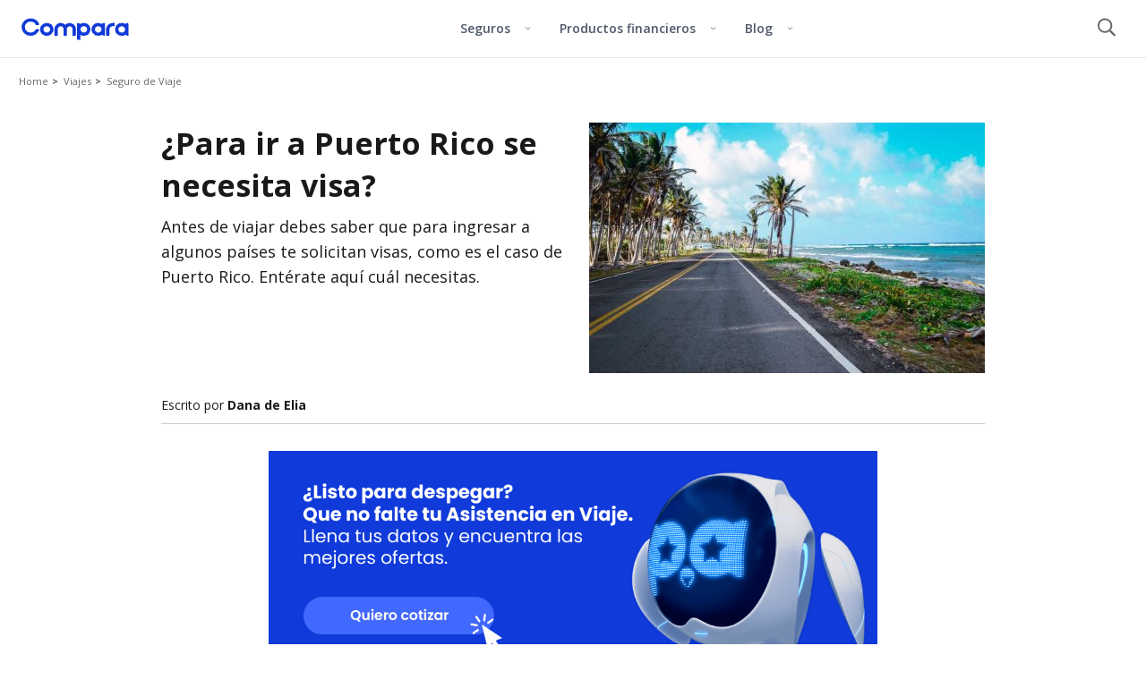

--- FILE ---
content_type: text/html; charset=UTF-8
request_url: https://www.comparaonline.com.co/blog/viajes/seguro-de-viaje/para-ir-a-puerto-rico-se-necesita-visa/
body_size: 24650
content:
<!DOCTYPE html>
<html lang="es-CO">

<head>
	<meta charset="UTF-8">
	<meta name="viewport" content="width=device-width, initial-scale=1">
	<link rel="profile" href="http://gmpg.org/xfn/11">
	<meta name='robots' content='index, follow, max-image-preview:large, max-snippet:-1, max-video-preview:-1' />

	<!-- This site is optimized with the Yoast SEO plugin v19.8 - https://yoast.com/wordpress/plugins/seo/ -->
	<title>¿Para ir a Puerto Rico se necesita visa? - ComparaOnline</title>
	<meta name="description" content="Descubre que visa necesitas para viajar a Puerto Rico en este artículo y otros datos que te ayudarán en tu aventura." />
	<link rel="canonical" href="https://www.comparaonline.com.co/blog/viajes/seguro-de-viaje/para-ir-a-puerto-rico-se-necesita-visa/" />
	<meta property="og:locale" content="es_ES" />
	<meta property="og:type" content="article" />
	<meta property="og:title" content="¿Para ir a Puerto Rico se necesita visa? - ComparaOnline" />
	<meta property="og:description" content="Descubre que visa necesitas para viajar a Puerto Rico en este artículo y otros datos que te ayudarán en tu aventura." />
	<meta property="og:url" content="https://www.comparaonline.com.co/blog/viajes/seguro-de-viaje/para-ir-a-puerto-rico-se-necesita-visa/" />
	<meta property="og:site_name" content="ComparaOnline" />
	<meta property="article:publisher" content="https://www.facebook.com/comparacolombia" />
	<meta property="article:published_time" content="2023-09-04T20:30:31+00:00" />
	<meta property="article:modified_time" content="2025-05-28T16:01:43+00:00" />
	<meta property="og:image" content="https://www.comparaonline.com.co/blog-statics/co/uploads/2023/09/vida-para-puerto-rico-1.jpg" />
	<meta property="og:image:width" content="1200" />
	<meta property="og:image:height" content="800" />
	<meta property="og:image:type" content="image/jpeg" />
	<meta name="author" content="Dana de Elia" />
	<meta name="twitter:card" content="summary_large_image" />
	<meta name="twitter:creator" content="@comparacolombia" />
	<meta name="twitter:site" content="@comparacolombia" />
	<meta name="twitter:label1" content="Written by" />
	<meta name="twitter:data1" content="Dana de Elia" />
	<meta name="twitter:label2" content="Est. reading time" />
	<meta name="twitter:data2" content="4 minutos" />
	<script type="application/ld+json" class="yoast-schema-graph">{"@context":"https://schema.org","@graph":[{"@type":"Article","@id":"https://www.comparaonline.com.co/blog/viajes/seguro-de-viaje/para-ir-a-puerto-rico-se-necesita-visa/#article","isPartOf":{"@id":"https://www.comparaonline.com.co/blog/viajes/seguro-de-viaje/para-ir-a-puerto-rico-se-necesita-visa/"},"author":{"name":"Dana de Elia","@id":"https://www.comparaonline.com.co/blog/#/schema/person/032d6a54ab33d82fc7e15323a2bc28eb"},"headline":"¿Para ir a Puerto Rico se necesita visa?","datePublished":"2023-09-04T20:30:31+00:00","dateModified":"2025-05-28T16:01:43+00:00","mainEntityOfPage":{"@id":"https://www.comparaonline.com.co/blog/viajes/seguro-de-viaje/para-ir-a-puerto-rico-se-necesita-visa/"},"wordCount":710,"commentCount":0,"publisher":{"@id":"https://www.comparaonline.com.co/blog/#organization"},"image":{"@id":"https://www.comparaonline.com.co/blog/viajes/seguro-de-viaje/para-ir-a-puerto-rico-se-necesita-visa/#primaryimage"},"thumbnailUrl":"https://www.comparaonline.com.co/blog-statics/co/uploads/2023/09/vida-para-puerto-rico-1.jpg","keywords":["Requisitos de viaje","Seguro de Viaje"],"articleSection":["Seguro de Viaje"],"inLanguage":"es-CO","potentialAction":[{"@type":"CommentAction","name":"Comment","target":["https://www.comparaonline.com.co/blog/viajes/seguro-de-viaje/para-ir-a-puerto-rico-se-necesita-visa/#respond"]}]},{"@type":"WebPage","@id":"https://www.comparaonline.com.co/blog/viajes/seguro-de-viaje/para-ir-a-puerto-rico-se-necesita-visa/","url":"https://www.comparaonline.com.co/blog/viajes/seguro-de-viaje/para-ir-a-puerto-rico-se-necesita-visa/","name":"¿Para ir a Puerto Rico se necesita visa? - ComparaOnline","isPartOf":{"@id":"https://www.comparaonline.com.co/blog/#website"},"primaryImageOfPage":{"@id":"https://www.comparaonline.com.co/blog/viajes/seguro-de-viaje/para-ir-a-puerto-rico-se-necesita-visa/#primaryimage"},"image":{"@id":"https://www.comparaonline.com.co/blog/viajes/seguro-de-viaje/para-ir-a-puerto-rico-se-necesita-visa/#primaryimage"},"thumbnailUrl":"https://www.comparaonline.com.co/blog-statics/co/uploads/2023/09/vida-para-puerto-rico-1.jpg","datePublished":"2023-09-04T20:30:31+00:00","dateModified":"2025-05-28T16:01:43+00:00","description":"Descubre que visa necesitas para viajar a Puerto Rico en este artículo y otros datos que te ayudarán en tu aventura.","breadcrumb":{"@id":"https://www.comparaonline.com.co/blog/viajes/seguro-de-viaje/para-ir-a-puerto-rico-se-necesita-visa/#breadcrumb"},"inLanguage":"es-CO","potentialAction":[{"@type":"ReadAction","target":["https://www.comparaonline.com.co/blog/viajes/seguro-de-viaje/para-ir-a-puerto-rico-se-necesita-visa/"]}]},{"@type":"ImageObject","inLanguage":"es-CO","@id":"https://www.comparaonline.com.co/blog/viajes/seguro-de-viaje/para-ir-a-puerto-rico-se-necesita-visa/#primaryimage","url":"https://www.comparaonline.com.co/blog-statics/co/uploads/2023/09/vida-para-puerto-rico-1.jpg","contentUrl":"https://www.comparaonline.com.co/blog-statics/co/uploads/2023/09/vida-para-puerto-rico-1.jpg","width":1200,"height":800},{"@type":"BreadcrumbList","@id":"https://www.comparaonline.com.co/blog/viajes/seguro-de-viaje/para-ir-a-puerto-rico-se-necesita-visa/#breadcrumb","itemListElement":[{"@type":"ListItem","position":1,"name":"Portada","item":"https://www.comparaonline.com.co/blog/"},{"@type":"ListItem","position":2,"name":"¿Para ir a Puerto Rico se necesita visa?"}]},{"@type":"WebSite","@id":"https://www.comparaonline.com.co/blog/#website","url":"https://www.comparaonline.com.co/blog/","name":"ComparaOnline","description":"Todo lo que necesitas saber sobre seguros y productos financieros","publisher":{"@id":"https://www.comparaonline.com.co/blog/#organization"},"potentialAction":[{"@type":"SearchAction","target":{"@type":"EntryPoint","urlTemplate":"https://www.comparaonline.com.co/blog/?s={search_term_string}"},"query-input":"required name=search_term_string"}],"inLanguage":"es-CO"},{"@type":"Organization","@id":"https://www.comparaonline.com.co/blog/#organization","name":"Compara","url":"https://www.comparaonline.com.co/blog/","sameAs":["https://www.instagram.com/comparacolombia/","https://www.linkedin.com/company/compara/","https://www.youtube.com/channel/UCNiWvGX94OZPixRrj91DUmA","https://www.facebook.com/comparacolombia","https://twitter.com/comparacolombia"],"logo":{"@type":"ImageObject","inLanguage":"es-CO","@id":"https://www.comparaonline.com.co/blog/#/schema/logo/image/","url":"https://www.comparaonline.com.co/blog-statics/co/uploads/2020/02/15814375758341.png","contentUrl":"https://www.comparaonline.com.co/blog-statics/co/uploads/2020/02/15814375758341.png","width":161,"height":35,"caption":"Compara"},"image":{"@id":"https://www.comparaonline.com.co/blog/#/schema/logo/image/"}},{"@type":"Person","@id":"https://www.comparaonline.com.co/blog/#/schema/person/032d6a54ab33d82fc7e15323a2bc28eb","name":"Dana de Elia","image":{"@type":"ImageObject","inLanguage":"es-CO","@id":"https://www.comparaonline.com.co/blog/#/schema/person/image/","url":"https://www.comparaonline.com.co/blog-statics/co/uploads/2023/06/dana-de-elia.jpeg","contentUrl":"https://www.comparaonline.com.co/blog-statics/co/uploads/2023/06/dana-de-elia.jpeg","caption":"Dana de Elia"},"description":"Soy Licenciada en Comunicación Social. Me gusta conocer nuevas culturas y paisajes, pero lo que más me genera gratitud es compartirlo con los demás. Esta fascinación por lo desconocido y por mi carrera me permiten fusionar y transmitir mis conocimientos a través de mis textos. Mi amor por los viajes también me ha enseñado la importancia del ahorro y la planificación, por eso comparto consejos y estrategias para que otros también puedan materializar sus propias aventuras y descubrir la belleza del mundo.","url":"https://www.comparaonline.com.co/blog/author/ddeelia/"}]}</script>
	<!-- / Yoast SEO plugin. -->


<link rel='dns-prefetch' href='//www.comparaonline.com.co' />
<link rel="alternate" type="application/rss+xml" title="ComparaOnline &raquo; Feed" href="https://www.comparaonline.com.co/blog/feed/" />
<link rel="alternate" type="application/rss+xml" title="ComparaOnline &raquo; RSS de los comentarios" href="https://www.comparaonline.com.co/blog/comments/feed/" />
<link rel="alternate" type="application/rss+xml" title="ComparaOnline &raquo; ¿Para ir a Puerto Rico se necesita visa? RSS de los comentarios" href="https://www.comparaonline.com.co/blog/viajes/seguro-de-viaje/para-ir-a-puerto-rico-se-necesita-visa/feed/" />
<link rel='stylesheet' id='wp-block-library-css' href='https://www.comparaonline.com.co/blog/wp-includes/css/dist/block-library/style.min.css' type='text/css' media='all' />
<style id='classic-theme-styles-inline-css' type='text/css'>
/*! This file is auto-generated */
.wp-block-button__link{color:#fff;background-color:#32373c;border-radius:9999px;box-shadow:none;text-decoration:none;padding:calc(.667em + 2px) calc(1.333em + 2px);font-size:1.125em}.wp-block-file__button{background:#32373c;color:#fff;text-decoration:none}
</style>
<style id='global-styles-inline-css' type='text/css'>
:root{--wp--preset--aspect-ratio--square: 1;--wp--preset--aspect-ratio--4-3: 4/3;--wp--preset--aspect-ratio--3-4: 3/4;--wp--preset--aspect-ratio--3-2: 3/2;--wp--preset--aspect-ratio--2-3: 2/3;--wp--preset--aspect-ratio--16-9: 16/9;--wp--preset--aspect-ratio--9-16: 9/16;--wp--preset--color--black: #000000;--wp--preset--color--cyan-bluish-gray: #abb8c3;--wp--preset--color--white: #ffffff;--wp--preset--color--pale-pink: #f78da7;--wp--preset--color--vivid-red: #cf2e2e;--wp--preset--color--luminous-vivid-orange: #ff6900;--wp--preset--color--luminous-vivid-amber: #fcb900;--wp--preset--color--light-green-cyan: #7bdcb5;--wp--preset--color--vivid-green-cyan: #00d084;--wp--preset--color--pale-cyan-blue: #8ed1fc;--wp--preset--color--vivid-cyan-blue: #0693e3;--wp--preset--color--vivid-purple: #9b51e0;--wp--preset--gradient--vivid-cyan-blue-to-vivid-purple: linear-gradient(135deg,rgba(6,147,227,1) 0%,rgb(155,81,224) 100%);--wp--preset--gradient--light-green-cyan-to-vivid-green-cyan: linear-gradient(135deg,rgb(122,220,180) 0%,rgb(0,208,130) 100%);--wp--preset--gradient--luminous-vivid-amber-to-luminous-vivid-orange: linear-gradient(135deg,rgba(252,185,0,1) 0%,rgba(255,105,0,1) 100%);--wp--preset--gradient--luminous-vivid-orange-to-vivid-red: linear-gradient(135deg,rgba(255,105,0,1) 0%,rgb(207,46,46) 100%);--wp--preset--gradient--very-light-gray-to-cyan-bluish-gray: linear-gradient(135deg,rgb(238,238,238) 0%,rgb(169,184,195) 100%);--wp--preset--gradient--cool-to-warm-spectrum: linear-gradient(135deg,rgb(74,234,220) 0%,rgb(151,120,209) 20%,rgb(207,42,186) 40%,rgb(238,44,130) 60%,rgb(251,105,98) 80%,rgb(254,248,76) 100%);--wp--preset--gradient--blush-light-purple: linear-gradient(135deg,rgb(255,206,236) 0%,rgb(152,150,240) 100%);--wp--preset--gradient--blush-bordeaux: linear-gradient(135deg,rgb(254,205,165) 0%,rgb(254,45,45) 50%,rgb(107,0,62) 100%);--wp--preset--gradient--luminous-dusk: linear-gradient(135deg,rgb(255,203,112) 0%,rgb(199,81,192) 50%,rgb(65,88,208) 100%);--wp--preset--gradient--pale-ocean: linear-gradient(135deg,rgb(255,245,203) 0%,rgb(182,227,212) 50%,rgb(51,167,181) 100%);--wp--preset--gradient--electric-grass: linear-gradient(135deg,rgb(202,248,128) 0%,rgb(113,206,126) 100%);--wp--preset--gradient--midnight: linear-gradient(135deg,rgb(2,3,129) 0%,rgb(40,116,252) 100%);--wp--preset--font-size--small: 13px;--wp--preset--font-size--medium: 20px;--wp--preset--font-size--large: 36px;--wp--preset--font-size--x-large: 42px;--wp--preset--spacing--20: 0.44rem;--wp--preset--spacing--30: 0.67rem;--wp--preset--spacing--40: 1rem;--wp--preset--spacing--50: 1.5rem;--wp--preset--spacing--60: 2.25rem;--wp--preset--spacing--70: 3.38rem;--wp--preset--spacing--80: 5.06rem;--wp--preset--shadow--natural: 6px 6px 9px rgba(0, 0, 0, 0.2);--wp--preset--shadow--deep: 12px 12px 50px rgba(0, 0, 0, 0.4);--wp--preset--shadow--sharp: 6px 6px 0px rgba(0, 0, 0, 0.2);--wp--preset--shadow--outlined: 6px 6px 0px -3px rgba(255, 255, 255, 1), 6px 6px rgba(0, 0, 0, 1);--wp--preset--shadow--crisp: 6px 6px 0px rgba(0, 0, 0, 1);}:where(.is-layout-flex){gap: 0.5em;}:where(.is-layout-grid){gap: 0.5em;}body .is-layout-flex{display: flex;}.is-layout-flex{flex-wrap: wrap;align-items: center;}.is-layout-flex > :is(*, div){margin: 0;}body .is-layout-grid{display: grid;}.is-layout-grid > :is(*, div){margin: 0;}:where(.wp-block-columns.is-layout-flex){gap: 2em;}:where(.wp-block-columns.is-layout-grid){gap: 2em;}:where(.wp-block-post-template.is-layout-flex){gap: 1.25em;}:where(.wp-block-post-template.is-layout-grid){gap: 1.25em;}.has-black-color{color: var(--wp--preset--color--black) !important;}.has-cyan-bluish-gray-color{color: var(--wp--preset--color--cyan-bluish-gray) !important;}.has-white-color{color: var(--wp--preset--color--white) !important;}.has-pale-pink-color{color: var(--wp--preset--color--pale-pink) !important;}.has-vivid-red-color{color: var(--wp--preset--color--vivid-red) !important;}.has-luminous-vivid-orange-color{color: var(--wp--preset--color--luminous-vivid-orange) !important;}.has-luminous-vivid-amber-color{color: var(--wp--preset--color--luminous-vivid-amber) !important;}.has-light-green-cyan-color{color: var(--wp--preset--color--light-green-cyan) !important;}.has-vivid-green-cyan-color{color: var(--wp--preset--color--vivid-green-cyan) !important;}.has-pale-cyan-blue-color{color: var(--wp--preset--color--pale-cyan-blue) !important;}.has-vivid-cyan-blue-color{color: var(--wp--preset--color--vivid-cyan-blue) !important;}.has-vivid-purple-color{color: var(--wp--preset--color--vivid-purple) !important;}.has-black-background-color{background-color: var(--wp--preset--color--black) !important;}.has-cyan-bluish-gray-background-color{background-color: var(--wp--preset--color--cyan-bluish-gray) !important;}.has-white-background-color{background-color: var(--wp--preset--color--white) !important;}.has-pale-pink-background-color{background-color: var(--wp--preset--color--pale-pink) !important;}.has-vivid-red-background-color{background-color: var(--wp--preset--color--vivid-red) !important;}.has-luminous-vivid-orange-background-color{background-color: var(--wp--preset--color--luminous-vivid-orange) !important;}.has-luminous-vivid-amber-background-color{background-color: var(--wp--preset--color--luminous-vivid-amber) !important;}.has-light-green-cyan-background-color{background-color: var(--wp--preset--color--light-green-cyan) !important;}.has-vivid-green-cyan-background-color{background-color: var(--wp--preset--color--vivid-green-cyan) !important;}.has-pale-cyan-blue-background-color{background-color: var(--wp--preset--color--pale-cyan-blue) !important;}.has-vivid-cyan-blue-background-color{background-color: var(--wp--preset--color--vivid-cyan-blue) !important;}.has-vivid-purple-background-color{background-color: var(--wp--preset--color--vivid-purple) !important;}.has-black-border-color{border-color: var(--wp--preset--color--black) !important;}.has-cyan-bluish-gray-border-color{border-color: var(--wp--preset--color--cyan-bluish-gray) !important;}.has-white-border-color{border-color: var(--wp--preset--color--white) !important;}.has-pale-pink-border-color{border-color: var(--wp--preset--color--pale-pink) !important;}.has-vivid-red-border-color{border-color: var(--wp--preset--color--vivid-red) !important;}.has-luminous-vivid-orange-border-color{border-color: var(--wp--preset--color--luminous-vivid-orange) !important;}.has-luminous-vivid-amber-border-color{border-color: var(--wp--preset--color--luminous-vivid-amber) !important;}.has-light-green-cyan-border-color{border-color: var(--wp--preset--color--light-green-cyan) !important;}.has-vivid-green-cyan-border-color{border-color: var(--wp--preset--color--vivid-green-cyan) !important;}.has-pale-cyan-blue-border-color{border-color: var(--wp--preset--color--pale-cyan-blue) !important;}.has-vivid-cyan-blue-border-color{border-color: var(--wp--preset--color--vivid-cyan-blue) !important;}.has-vivid-purple-border-color{border-color: var(--wp--preset--color--vivid-purple) !important;}.has-vivid-cyan-blue-to-vivid-purple-gradient-background{background: var(--wp--preset--gradient--vivid-cyan-blue-to-vivid-purple) !important;}.has-light-green-cyan-to-vivid-green-cyan-gradient-background{background: var(--wp--preset--gradient--light-green-cyan-to-vivid-green-cyan) !important;}.has-luminous-vivid-amber-to-luminous-vivid-orange-gradient-background{background: var(--wp--preset--gradient--luminous-vivid-amber-to-luminous-vivid-orange) !important;}.has-luminous-vivid-orange-to-vivid-red-gradient-background{background: var(--wp--preset--gradient--luminous-vivid-orange-to-vivid-red) !important;}.has-very-light-gray-to-cyan-bluish-gray-gradient-background{background: var(--wp--preset--gradient--very-light-gray-to-cyan-bluish-gray) !important;}.has-cool-to-warm-spectrum-gradient-background{background: var(--wp--preset--gradient--cool-to-warm-spectrum) !important;}.has-blush-light-purple-gradient-background{background: var(--wp--preset--gradient--blush-light-purple) !important;}.has-blush-bordeaux-gradient-background{background: var(--wp--preset--gradient--blush-bordeaux) !important;}.has-luminous-dusk-gradient-background{background: var(--wp--preset--gradient--luminous-dusk) !important;}.has-pale-ocean-gradient-background{background: var(--wp--preset--gradient--pale-ocean) !important;}.has-electric-grass-gradient-background{background: var(--wp--preset--gradient--electric-grass) !important;}.has-midnight-gradient-background{background: var(--wp--preset--gradient--midnight) !important;}.has-small-font-size{font-size: var(--wp--preset--font-size--small) !important;}.has-medium-font-size{font-size: var(--wp--preset--font-size--medium) !important;}.has-large-font-size{font-size: var(--wp--preset--font-size--large) !important;}.has-x-large-font-size{font-size: var(--wp--preset--font-size--x-large) !important;}
:where(.wp-block-post-template.is-layout-flex){gap: 1.25em;}:where(.wp-block-post-template.is-layout-grid){gap: 1.25em;}
:where(.wp-block-columns.is-layout-flex){gap: 2em;}:where(.wp-block-columns.is-layout-grid){gap: 2em;}
:root :where(.wp-block-pullquote){font-size: 1.5em;line-height: 1.6;}
</style>
<link rel='stylesheet' id='playground-style-atf-css' href='https://www.comparaonline.com.co/blog/wp-content/themes/playground/css/21c417a1487767e25155.atf.css' type='text/css' media='all' />
<link rel='stylesheet' id='navigation-css-css' href='https://www.comparaonline.com.co/blog/wp-content/themes/playground/css/3a4b320c5cc7778b52be.navigation.css' type='text/css' media='all' />
	<link rel="preload" href="https://fonts.googleapis.com/css?family=Open+Sans:400,600,700&display=swap" as="style"/>
	<link href="https://fonts.googleapis.com/css?family=Open+Sans:400,600,700&display=swap" rel="stylesheet">
		<link rel="preload" as="font" crossorigin="anonymous" type="font/woff2" href="https://fonts.gstatic.com/s/opensans/v17/mem8YaGs126MiZpBA-UFVZ0bf8pkAg.woff2"/>
		<link rel="preload" as="font" crossorigin="anonymous" type="font/woff2" href="https://fonts.gstatic.com/s/opensans/v17/mem5YaGs126MiZpBA-UNirkOUuhpKKSTjw.woff2"/>
		<link rel="preload" as="font" crossorigin="anonymous" type="font/woff2" href="https://fonts.gstatic.com/s/opensans/v17/mem5YaGs126MiZpBA-UN7rgOUuhpKKSTjw.woff2"/>
	<link rel="https://api.w.org/" href="https://www.comparaonline.com.co/blog/wp-json/" /><link rel="alternate" title="JSON" type="application/json" href="https://www.comparaonline.com.co/blog/wp-json/wp/v2/posts/18457" /><meta name="generator" content="WordPress 6.6.1" />
<link rel='shortlink' href='https://www.comparaonline.com.co/blog/?p=18457' />
			<link rel="amphtml" href="https://www.comparaonline.com.co/blog/amp/viajes/seguro-de-viaje/para-ir-a-puerto-rico-se-necesita-visa/"/>
			

	<!--start scripts head-->
<!-- Google Tag Manager -->
<script>(function(w,d,s,l,i){w[l]=w[l]||[];w[l].push({'gtm.start':
new Date().getTime(),event:'gtm.js'});var f=d.getElementsByTagName(s)[0],
j=d.createElement(s),dl=l!='dataLayer'?'&l='+l:'';j.async=true;j.src=
'https://www.googletagmanager.com/gtm.js?id='+i+dl;f.parentNode.insertBefore(j,f);
})(window,document,'script','dataLayer','GTM-3SF7');</script>
<!-- End Google Tag Manager -->
	<!--end scripts head-->

	<link rel="icon" type="image/png" sizes="32x32" href="https://res.cloudinary.com/compara/image/upload/w_32,h_32/v1706891193/assets/logos/2024/favicon.png">
	<link rel="icon" type="image/png" sizes="16x16" href="https://res.cloudinary.com/compara/image/upload/w_16,h_16/v1706891193/assets/logos/2024/favicon.png">
	<link rel="shortcut icon" href="https://res.cloudinary.com/compara/image/upload/w_16,h_16/v1706891193/assets/logos/2024/favicon.ico">
	<meta name="apple-mobile-web-app-title" content="ComparaOnline">
	<meta name="application-name" content="ComparaOnline">
		<meta name="msapplication-TileColor" content="#3333CC">
	<meta name="theme-color" content="#3333CC">
	<style type="text/css">.recentcomments a{display:inline !important;padding:0 !important;margin:0 !important;}</style></head>

<body class="post-template-default single single-post postid-18457 single-format-standard group-blog">


	<!--start scripts after_body-->
<!-- Google Tag Manager (noscript) -->
  <noscript><iframe src='https://www.googletagmanager.com/ns.html?id=GTM-3SF7'
  height='0' width='0' style='display:none;visibility:hidden'></iframe></noscript>
  <!-- End Google Tag Manager (noscript) -->	<!--end scripts after_body-->

  <div id="menu-app-root" style="background: white;"><section class="border-b border-gray-100"><div class="menu-root bg-white flex flex-nowrap justify-between md:max-w-7xl mx-auto md:px-6 lg:px-0 z-40 relative"><a href="/" class="flex items-center pl-4 md:pl-0 h-16"><picture><source width="40" height="40" srcSet="https://res.cloudinary.com/compara/image/upload/dpr_1,q_auto,f_auto,w_40,h_40/v1705589391/assets/logos/isologo_2024.svg 1x, https://res.cloudinary.com/compara/image/upload/dpr_2,q_auto,f_auto,w_40,h_40/v1705589391/assets/logos/isologo_2024.svg 2x" media="(max-width: 959px)"/><img alt="ComparaOnline" src="https://res.cloudinary.com/compara/image/upload/q_auto,f_auto,w_120,h_25/v1705589391/assets/logos/logo_2024.svg" width="120" height="25" loading="eager" srcSet="https://res.cloudinary.com/compara/image/upload/dpr_1,q_auto,f_auto,w_120,h_25/v1705589391/assets/logos/logo_2024.svg 1x, https://res.cloudinary.com/compara/image/upload/dpr_2,q_auto,f_auto,w_120,h_25/v1705589391/assets/logos/logo_2024.svg 2x" class=""/></picture></a><nav class="nav absolute md:static top-16 md:top-auto order-last md:order-none md:h-auto md:max-h-initial w-full md:w-auto bg-white block md:max-h-initial overflow-hidden md:overflow-auto transition-max-h duration-300 ease-linear max-h-0"><button class="group bg-transparent w-full md:w-auto py-5 md:py-6 px-4 md:h-16 font-semibold text-left text-text-secondary leading-tighty md:leading-none text-base sm:text-sm border-b border-gray-100 md:border-b-0 hover:text-primary-200 transition-text duration-200 cat-button" type="button"><p class="flex justify-between md:block"><span class="inline-block pr-4">Seguros</span><svg aria-hidden="true" focusable="false" data-prefix="fal" data-icon="angle-down" class="svg-inline--fa fa-angle-down md:group-hover:rotate-180 transition-transform duration-200" role="img" xmlns="http://www.w3.org/2000/svg" viewBox="0 0 448 512" height="14" width="7"><path fill="currentColor" d="M212.7 331.3c6.2 6.2 16.4 6.2 22.6 0l160-160c6.2-6.2 6.2-16.4 0-22.6s-16.4-6.2-22.6 0L224 297.4 75.3 148.7c-6.2-6.2-16.4-6.2-22.6 0s-6.2 16.4 0 22.6l160 160z"></path></svg></p></button><div class="cat-panel md:flex md:absolute z-50 justify-between overflow-hidden md:max-h-120 rounded-b-lg bg-white duration-400 ease-linear md:duration-200 md:ease-in-out cat-wide-left w-full md:w-240 cat-panel-closed max-h-0"><div class="md:pt-9 md:pb-16 md:pr-8 md:first:pl-10 md:last:pl-8 md:last:pr-10 w-full md:w-68 md:first:w-78 md:last:w-94"><div class="md:mt-10 md:first:mt-0"><div><p class="flex justify-between uppercase md:mb-4 px-4 md:px-0 pt-5 pb-2 md:pb-4 md:pt-0 md:border-b border-gray-100 text-text-secondary font-semibold text-xs tracking-2"><span>Vehículos</span></p></div><a href="/seguro-de-vehiculo" class="flex justify-start items-stretch last:mb-0 px-4 md:px-0 md:py-0 text-text-primary group flex-wrap py-3 mb-2 md:mb-8"><div class="w-5 md:w-6"><img class="block h-auto w-full mt-0.5" src="https://res.cloudinary.com/compara/images/q_auto,c_pad,w_20,h_20/v1617642350/cms/uploads/icon-car/icon-car.svg" alt="" width="20" height="20" loading="lazy" decoding="async"/></div><div class="flex flex-wrap justify-between w-full ml-2 max-w-10/12 sm:max-w-34 md:max-w-52"><p class="group-hover:text-primary-200 transition-text duration-200 text-base font-semibold tracking-wide">Seguro Todo Riesgo</p></div></a><a href="/soat" class="flex justify-start items-stretch last:mb-0 px-4 md:px-0 md:py-0 text-text-primary group flex-wrap py-3 mb-2 md:mb-8"><div class="w-5 md:w-6"><img class="block h-auto w-full mt-0.5" src="https://res.cloudinary.com/compara/images/q_auto,c_pad,w_20,h_20/v1617642409/cms/uploads/icon-steering-wheel/icon-steering-wheel.svg" alt="" width="20" height="20" loading="lazy" decoding="async"/></div><div class="flex flex-wrap justify-between w-full ml-2 max-w-10/12 sm:max-w-34 md:max-w-52"><p class="group-hover:text-primary-200 transition-text duration-200 text-base font-semibold tracking-wide">SOAT</p><p class="w-full md:max-w-52 mt-2 md:mt-1 text-sm leading-5">Seguro Obligatorio de Accidentes de Tránsito</p></div></a><a href="https://www.comparaonline.com.co/seguro-para-motos" class="flex justify-start items-stretch last:mb-0 px-4 md:px-0 md:py-0 text-text-primary group flex-wrap py-3 mb-2 md:mb-8"><div class="w-5 md:w-6"><img class="block h-auto w-full mt-0.5" src="https://res.cloudinary.com/compara/images/q_auto,c_pad,w_20,h_20/v1717098524/cms/uploads/Motorcycle-stars_icon/Motorcycle-stars_icon-png?_i=AA" alt="" width="20" height="20" loading="lazy" decoding="async"/></div><div class="flex flex-wrap justify-between w-full ml-2 max-w-10/12 sm:max-w-34 md:max-w-52"><p class="group-hover:text-primary-200 transition-text duration-200 text-base font-semibold tracking-wide">Seguro para Motos</p></div></a></div><div class="md:mt-10 md:first:mt-0"><div><p class="flex justify-between uppercase md:mb-4 px-4 md:px-0 pt-5 pb-2 md:pb-4 md:pt-0 md:border-b border-gray-100 text-text-secondary font-semibold text-xs tracking-2"><span>Viajes</span></p></div><a href="/seguro-viaje" class="flex justify-start items-stretch last:mb-0 px-4 md:px-0 md:py-0 text-text-primary group flex-wrap py-3 mb-2 md:mb-8"><div class="w-5 md:w-6"><img class="block h-auto w-full mt-0.5" src="https://res.cloudinary.com/compara/images/q_auto,c_pad,w_20,h_20/v1617642398/cms/uploads/icon-plane/icon-plane.svg" alt="" width="20" height="20" loading="lazy" decoding="async"/></div><div class="flex flex-wrap justify-between w-full ml-2 max-w-10/12 sm:max-w-34 md:max-w-52"><p class="group-hover:text-primary-200 transition-text duration-200 text-base font-semibold tracking-wide">Seguro de Viaje</p></div></a></div></div><div class="md:pt-9 md:pb-16 md:pr-8 md:first:pl-10 md:last:pl-8 md:last:pr-10 w-full md:w-68 md:first:w-78 md:last:w-94"><div class="md:mt-10 md:first:mt-0"><div><p class="flex justify-between uppercase md:mb-4 px-4 md:px-0 pt-5 pb-2 md:pb-4 md:pt-0 md:border-b border-gray-100 text-text-secondary font-semibold text-xs tracking-2"><span>Vida y Salud</span></p></div><a href="/seguro-de-vida" class="flex justify-start items-stretch last:mb-0 px-4 md:px-0 md:py-0 text-text-primary group flex-wrap py-3 mb-2 md:mb-8"><div class="w-5 md:w-6"><img class="block h-auto w-full mt-0.5" src="https://res.cloudinary.com/compara/images/q_auto,c_pad,w_20,h_20/v1617642377/cms/uploads/icon-life/icon-life.svg" alt="" width="20" height="20" loading="lazy" decoding="async"/></div><div class="flex flex-wrap justify-between w-full ml-2 max-w-10/12 sm:max-w-34 md:max-w-52"><p class="group-hover:text-primary-200 transition-text duration-200 text-base font-semibold tracking-wide">Seguro de Vida</p></div></a></div></div><div class="md:pt-9 md:pb-16 md:pr-8 md:first:pl-10 md:last:pl-8 md:last:pr-10 w-full md:w-68 md:first:w-78 md:last:w-94 bg-gray-50 pt-3 pb-8 md:pb-0 mt-3 md:mt-0"><div class="md:mt-10 md:first:mt-0"><div><p class="flex justify-between uppercase md:mb-4 px-4 md:px-0 pt-5 pb-2 md:pb-4 md:pt-0 md:border-b border-gray-100 text-text-secondary font-semibold text-xs tracking-2"><span>Infórmate</span></p></div><a href="/seguro-de-vehiculo/tip/responsabilidad-civil-extracontractual" class="flex justify-start items-stretch last:mb-0 px-4 md:px-0 md:py-0 text-text-primary group py-0 mt-5 mb-5 md:mt-0"><div class="w-18 sm:w-22"><img class="block h-auto w-full rounded" src="https://res.cloudinary.com/compara/images/q_auto,f_auto,c_fill,w_88,h_48/v1730150428/cms/uploads/como-funciona-el-RCE/como-funciona-el-RCE-jpeg?_i=AA" srcSet="https://res.cloudinary.com/compara/images/dpr_1,q_auto,f_auto,c_fill,w_88,h_48/v1730150428/cms/uploads/como-funciona-el-RCE/como-funciona-el-RCE-jpeg?_i=AA 1x, https://res.cloudinary.com/compara/images/dpr_2,q_auto,f_auto,c_fill,w_88,h_48/v1730150428/cms/uploads/como-funciona-el-RCE/como-funciona-el-RCE-jpeg?_i=AA 2x" alt="" width="88" height="48" loading="lazy" decoding="async"/></div><div class="flex flex-wrap justify-between w-full ml-4 max-w-50"><p class="group-hover:text-primary-200 transition-text duration-200 text-sm leading-5 md:flex md:items-center">¿Cómo funciona la responsabilidad civil extracontractual?</p></div></a><a href="/seguro-de-vehiculo/tip/perdida-parcial" class="flex justify-start items-stretch last:mb-0 px-4 md:px-0 md:py-0 text-text-primary group py-0 mt-5 mb-5 md:mt-0"><div class="w-18 sm:w-22"><img class="block h-auto w-full rounded" src="https://res.cloudinary.com/compara/images/q_auto,f_auto,c_fill,w_88,h_48/v1730150773/cms/uploads/perdida-parcial-menu/perdida-parcial-menu-jpeg?_i=AA" srcSet="https://res.cloudinary.com/compara/images/dpr_1,q_auto,f_auto,c_fill,w_88,h_48/v1730150773/cms/uploads/perdida-parcial-menu/perdida-parcial-menu-jpeg?_i=AA 1x, https://res.cloudinary.com/compara/images/dpr_2,q_auto,f_auto,c_fill,w_88,h_48/v1730150773/cms/uploads/perdida-parcial-menu/perdida-parcial-menu-jpeg?_i=AA 2x" alt="" width="88" height="48" loading="lazy" decoding="async"/></div><div class="flex flex-wrap justify-between w-full ml-4 max-w-50"><p class="group-hover:text-primary-200 transition-text duration-200 text-sm leading-5 md:flex md:items-center">¿Qué es pérdida parcial en seguros?</p></div></a><a href="/seguro-todo-riesgo/tipos-de-vehiculos-que-clase-de-carros-existen" class="flex justify-start items-stretch last:mb-0 px-4 md:px-0 md:py-0 text-text-primary group py-0 mt-5 mb-5 md:mt-0"><div class="w-18 sm:w-22"><img class="block h-auto w-full rounded" src="https://res.cloudinary.com/compara/images/q_auto,f_auto,c_fill,w_88,h_48/v1730151242/cms/uploads/tipos-de-vehiculos-menu/tipos-de-vehiculos-menu-jpeg?_i=AA" srcSet="https://res.cloudinary.com/compara/images/dpr_1,q_auto,f_auto,c_fill,w_88,h_48/v1730151242/cms/uploads/tipos-de-vehiculos-menu/tipos-de-vehiculos-menu-jpeg?_i=AA 1x, https://res.cloudinary.com/compara/images/dpr_2,q_auto,f_auto,c_fill,w_88,h_48/v1730151242/cms/uploads/tipos-de-vehiculos-menu/tipos-de-vehiculos-menu-jpeg?_i=AA 2x" alt="" width="88" height="48" loading="lazy" decoding="async"/></div><div class="flex flex-wrap justify-between w-full ml-4 max-w-50"><p class="group-hover:text-primary-200 transition-text duration-200 text-sm leading-5 md:flex md:items-center">Tipos de vehículos: ¿Qué clases de carros existen?</p></div></a><a href="/soat/tip/comprar-soat" class="flex justify-start items-stretch last:mb-0 px-4 md:px-0 md:py-0 text-text-primary group py-0 mt-5 mb-5 md:mt-0"><div class="w-18 sm:w-22"><img class="block h-auto w-full rounded" src="https://res.cloudinary.com/compara/images/q_auto,f_auto,c_fill,w_88,h_48/v1730151528/cms/uploads/como-cuando-donde-comprar-el-SOAT/como-cuando-donde-comprar-el-SOAT-jpeg?_i=AA" srcSet="https://res.cloudinary.com/compara/images/dpr_1,q_auto,f_auto,c_fill,w_88,h_48/v1730151528/cms/uploads/como-cuando-donde-comprar-el-SOAT/como-cuando-donde-comprar-el-SOAT-jpeg?_i=AA 1x, https://res.cloudinary.com/compara/images/dpr_2,q_auto,f_auto,c_fill,w_88,h_48/v1730151528/cms/uploads/como-cuando-donde-comprar-el-SOAT/como-cuando-donde-comprar-el-SOAT-jpeg?_i=AA 2x" alt="" width="88" height="48" loading="lazy" decoding="async"/></div><div class="flex flex-wrap justify-between w-full ml-4 max-w-50"><p class="group-hover:text-primary-200 transition-text duration-200 text-sm leading-5 md:flex md:items-center">¿Cómo, cuándo y dónde comprar el SOAT?</p></div></a></div></div></div><button class="group bg-transparent w-full md:w-auto py-5 md:py-6 px-4 md:h-16 font-semibold text-left text-text-secondary leading-tighty md:leading-none text-base sm:text-sm border-b border-gray-100 md:border-b-0 hover:text-primary-200 transition-text duration-200 cat-button" type="button"><p class="flex justify-between md:block"><span class="inline-block pr-4">Productos financieros</span><svg aria-hidden="true" focusable="false" data-prefix="fal" data-icon="angle-down" class="svg-inline--fa fa-angle-down md:group-hover:rotate-180 transition-transform duration-200" role="img" xmlns="http://www.w3.org/2000/svg" viewBox="0 0 448 512" height="14" width="7"><path fill="currentColor" d="M212.7 331.3c6.2 6.2 16.4 6.2 22.6 0l160-160c6.2-6.2 6.2-16.4 0-22.6s-16.4-6.2-22.6 0L224 297.4 75.3 148.7c-6.2-6.2-16.4-6.2-22.6 0s-6.2 16.4 0 22.6l160 160z"></path></svg></p></button><div class="cat-panel md:flex md:absolute z-50 justify-between overflow-hidden md:max-h-120 rounded-b-lg bg-white duration-400 ease-linear md:duration-200 md:ease-in-out cat-wide-left w-full md:w-240 cat-panel-closed max-h-0"><div class="md:pt-9 md:pb-16 md:pr-8 md:first:pl-10 md:last:pl-8 md:last:pr-10 w-full md:w-68 md:first:w-78 md:last:w-94"><div class="md:mt-10 md:first:mt-0"><div><p class="flex justify-between uppercase md:mb-4 px-4 md:px-0 pt-5 pb-2 md:pb-4 md:pt-0 md:border-b border-gray-100 text-text-secondary font-semibold text-xs tracking-2"><span>Créditos</span></p></div><a href="/credito-hipotecario" class="flex justify-start items-stretch last:mb-0 px-4 md:px-0 md:py-0 text-text-primary group flex-wrap py-3 mb-2 md:mb-8"><div class="w-5 md:w-6"><img class="block h-auto w-full mt-0.5" src="https://res.cloudinary.com/compara/images/q_auto,c_pad,w_20,h_20/v1617642386/cms/uploads/icon-mortgage/icon-mortgage.svg" alt="" width="20" height="20" loading="lazy" decoding="async"/></div><div class="flex flex-wrap justify-between w-full ml-2 max-w-10/12 sm:max-w-34 md:max-w-52"><p class="group-hover:text-primary-200 transition-text duration-200 text-base font-semibold tracking-wide">Crédito Hipotecario</p></div></a><a href="/credito-de-vehiculo" class="flex justify-start items-stretch last:mb-0 px-4 md:px-0 md:py-0 text-text-primary group flex-wrap py-3 mb-2 md:mb-8"><div class="w-5 md:w-6"><img class="block h-auto w-full mt-0.5" src="https://res.cloudinary.com/compara/images/q_auto,c_pad,w_20,h_20/v1617642352/cms/uploads/icon-car-alt/icon-car-alt.svg" alt="" width="20" height="20" loading="lazy" decoding="async"/></div><div class="flex flex-wrap justify-between w-full ml-2 max-w-10/12 sm:max-w-34 md:max-w-52"><p class="group-hover:text-primary-200 transition-text duration-200 text-base font-semibold tracking-wide">Crédito de Vehículo</p></div></a><a href="/credito-consumo" class="flex justify-start items-stretch last:mb-0 px-4 md:px-0 md:py-0 text-text-primary group flex-wrap py-3 mb-2 md:mb-8"><div class="w-5 md:w-6"><img class="block h-auto w-full mt-0.5" src="https://res.cloudinary.com/compara/images/q_auto,c_pad,w_20,h_20/v1617642361/cms/uploads/icon-consumption/icon-consumption.svg" alt="" width="20" height="20" loading="lazy" decoding="async"/></div><div class="flex flex-wrap justify-between w-full ml-2 max-w-10/12 sm:max-w-34 md:max-w-52"><p class="group-hover:text-primary-200 transition-text duration-200 text-base font-semibold tracking-wide">Credito de Consumo</p></div></a></div><div class="md:mt-10 md:first:mt-0"><div><p class="flex justify-between uppercase md:mb-4 px-4 md:px-0 pt-5 pb-2 md:pb-4 md:pt-0 md:border-b border-gray-100 text-text-secondary font-semibold text-xs tracking-2"><span>Tarjetas</span></p></div><a href="/tarjeta-de-credito" class="flex justify-start items-stretch last:mb-0 px-4 md:px-0 md:py-0 text-text-primary group flex-wrap py-3 mb-2 md:mb-8"><div class="w-5 md:w-6"><img class="block h-auto w-full mt-0.5" src="https://res.cloudinary.com/compara/images/q_auto,c_pad,w_20,h_20/v1617642363/cms/uploads/icon-creditcard/icon-creditcard.svg" alt="" width="20" height="20" loading="lazy" decoding="async"/></div><div class="flex flex-wrap justify-between w-full ml-2 max-w-10/12 sm:max-w-34 md:max-w-52"><p class="group-hover:text-primary-200 transition-text duration-200 text-base font-semibold tracking-wide">Tarjeta de Crédito</p></div></a></div></div><div class="md:pt-9 md:pb-16 md:pr-8 md:first:pl-10 md:last:pl-8 md:last:pr-10 w-full md:w-68 md:first:w-78 md:last:w-94"><div class="md:mt-10 md:first:mt-0"><div><p class="flex justify-between uppercase md:mb-4 px-4 md:px-0 pt-5 pb-2 md:pb-4 md:pt-0 md:border-b border-gray-100 text-text-secondary font-semibold text-xs tracking-2"><span>Cuentas</span></p></div><a href="/cuenta-de-ahorro" class="flex justify-start items-stretch last:mb-0 px-4 md:px-0 md:py-0 text-text-primary group flex-wrap py-3 mb-2 md:mb-8"><div class="w-5 md:w-6"><img class="block h-auto w-full mt-0.5" src="https://res.cloudinary.com/compara/images/q_auto,c_pad,w_20,h_20/v1617642402/cms/uploads/icon-savings/icon-savings.svg" alt="" width="20" height="20" loading="lazy" decoding="async"/></div><div class="flex flex-wrap justify-between w-full ml-2 max-w-10/12 sm:max-w-34 md:max-w-52"><p class="group-hover:text-primary-200 transition-text duration-200 text-base font-semibold tracking-wide">Cuenta de Ahorro</p></div></a></div></div><div class="md:pt-9 md:pb-16 md:pr-8 md:first:pl-10 md:last:pl-8 md:last:pr-10 w-full md:w-68 md:first:w-78 md:last:w-94 bg-gray-50 pt-3 pb-8 md:pb-0 mt-3 md:mt-0"><div class="md:mt-10 md:first:mt-0"><div><p class="flex justify-between uppercase md:mb-4 px-4 md:px-0 pt-5 pb-2 md:pb-4 md:pt-0 md:border-b border-gray-100 text-text-secondary font-semibold text-xs tracking-2"><span>Infórmate</span></p></div><a href="/tarjeta-de-credito/tip/tarjetas-de-credito-para-reportados-es-posible" class="flex justify-start items-stretch last:mb-0 px-4 md:px-0 md:py-0 text-text-primary group py-0 mt-5 mb-5 md:mt-0"><div class="w-18 sm:w-22"><img class="block h-auto w-full rounded" src="https://res.cloudinary.com/compara/images/q_auto,f_auto,c_fill,w_88,h_48/v1730344888/cms/uploads/tarjetas-de-credito-para-reportados/tarjetas-de-credito-para-reportados-jpg?_i=AA" srcSet="https://res.cloudinary.com/compara/images/dpr_1,q_auto,f_auto,c_fill,w_88,h_48/v1730344888/cms/uploads/tarjetas-de-credito-para-reportados/tarjetas-de-credito-para-reportados-jpg?_i=AA 1x, https://res.cloudinary.com/compara/images/dpr_2,q_auto,f_auto,c_fill,w_88,h_48/v1730344888/cms/uploads/tarjetas-de-credito-para-reportados/tarjetas-de-credito-para-reportados-jpg?_i=AA 2x" alt="" width="88" height="48" loading="lazy" decoding="async"/></div><div class="flex flex-wrap justify-between w-full ml-4 max-w-50"><p class="group-hover:text-primary-200 transition-text duration-200 text-sm leading-5 md:flex md:items-center">Tarjetas de crédito para reportados: ¿Es posible?</p></div></a><a href="/credito-hipotecario/tip/requisitos-para-credito-hipotecario" class="flex justify-start items-stretch last:mb-0 px-4 md:px-0 md:py-0 text-text-primary group py-0 mt-5 mb-5 md:mt-0"><div class="w-18 sm:w-22"><img class="block h-auto w-full rounded" src="https://res.cloudinary.com/compara/images/q_auto,f_auto,c_fill,w_88,h_48/v1730346077/cms/uploads/requisitos-para-un-credito-hipotecario/requisitos-para-un-credito-hipotecario-jpg?_i=AA" srcSet="https://res.cloudinary.com/compara/images/dpr_1,q_auto,f_auto,c_fill,w_88,h_48/v1730346077/cms/uploads/requisitos-para-un-credito-hipotecario/requisitos-para-un-credito-hipotecario-jpg?_i=AA 1x, https://res.cloudinary.com/compara/images/dpr_2,q_auto,f_auto,c_fill,w_88,h_48/v1730346077/cms/uploads/requisitos-para-un-credito-hipotecario/requisitos-para-un-credito-hipotecario-jpg?_i=AA 2x" alt="" width="88" height="48" loading="lazy" decoding="async"/></div><div class="flex flex-wrap justify-between w-full ml-4 max-w-50"><p class="group-hover:text-primary-200 transition-text duration-200 text-sm leading-5 md:flex md:items-center">¿Cuáles son los requisitos para un crédito hipotecario?</p></div></a><a href="/tarjeta-de-credito/tip/tarjeta-de-credito-virtual" class="flex justify-start items-stretch last:mb-0 px-4 md:px-0 md:py-0 text-text-primary group py-0 mt-5 mb-5 md:mt-0"><div class="w-18 sm:w-22"><img class="block h-auto w-full rounded" src="https://res.cloudinary.com/compara/images/q_auto,f_auto,c_fill,w_88,h_48/v1730346229/cms/uploads/tarjeta-de-credito-virtual-menu/tarjeta-de-credito-virtual-menu-jpg?_i=AA" srcSet="https://res.cloudinary.com/compara/images/dpr_1,q_auto,f_auto,c_fill,w_88,h_48/v1730346229/cms/uploads/tarjeta-de-credito-virtual-menu/tarjeta-de-credito-virtual-menu-jpg?_i=AA 1x, https://res.cloudinary.com/compara/images/dpr_2,q_auto,f_auto,c_fill,w_88,h_48/v1730346229/cms/uploads/tarjeta-de-credito-virtual-menu/tarjeta-de-credito-virtual-menu-jpg?_i=AA 2x" alt="" width="88" height="48" loading="lazy" decoding="async"/></div><div class="flex flex-wrap justify-between w-full ml-4 max-w-50"><p class="group-hover:text-primary-200 transition-text duration-200 text-sm leading-5 md:flex md:items-center">Tarjeta de crédito virtual ¡Conócela!</p></div></a><a href="/credito-hipotecario/tip/que-tipos-de-subsidio-de-vivienda-existen-en-colombia" class="flex justify-start items-stretch last:mb-0 px-4 md:px-0 md:py-0 text-text-primary group py-0 mt-5 mb-5 md:mt-0"><div class="w-18 sm:w-22"><img class="block h-auto w-full rounded" src="https://res.cloudinary.com/compara/images/q_auto,f_auto,c_fill,w_88,h_48/v1730345079/cms/uploads/tipos-de-subsidio-de-vivienda-menu/tipos-de-subsidio-de-vivienda-menu-jpg?_i=AA" srcSet="https://res.cloudinary.com/compara/images/dpr_1,q_auto,f_auto,c_fill,w_88,h_48/v1730345079/cms/uploads/tipos-de-subsidio-de-vivienda-menu/tipos-de-subsidio-de-vivienda-menu-jpg?_i=AA 1x, https://res.cloudinary.com/compara/images/dpr_2,q_auto,f_auto,c_fill,w_88,h_48/v1730345079/cms/uploads/tipos-de-subsidio-de-vivienda-menu/tipos-de-subsidio-de-vivienda-menu-jpg?_i=AA 2x" alt="" width="88" height="48" loading="lazy" decoding="async"/></div><div class="flex flex-wrap justify-between w-full ml-4 max-w-50"><p class="group-hover:text-primary-200 transition-text duration-200 text-sm leading-5 md:flex md:items-center">¿Qué tipos de subsidio de vivienda existen en Colombia?</p></div></a></div></div></div><button class="group bg-transparent w-full md:w-auto py-5 md:py-6 px-4 md:h-16 font-semibold text-left text-text-secondary leading-tighty md:leading-none text-base sm:text-sm border-b border-gray-100 md:border-b-0 hover:text-primary-200 transition-text duration-200 cat-button" type="button"><p class="flex justify-between md:block"><span class="inline-block pr-4">Blog</span><svg aria-hidden="true" focusable="false" data-prefix="fal" data-icon="angle-down" class="svg-inline--fa fa-angle-down md:group-hover:rotate-180 transition-transform duration-200" role="img" xmlns="http://www.w3.org/2000/svg" viewBox="0 0 448 512" height="14" width="7"><path fill="currentColor" d="M212.7 331.3c6.2 6.2 16.4 6.2 22.6 0l160-160c6.2-6.2 6.2-16.4 0-22.6s-16.4-6.2-22.6 0L224 297.4 75.3 148.7c-6.2-6.2-16.4-6.2-22.6 0s-6.2 16.4 0 22.6l160 160z"></path></svg></p></button><div class="cat-panel md:flex md:absolute z-50 justify-between overflow-hidden md:max-h-120 rounded-b-lg bg-white duration-400 ease-linear md:duration-200 md:ease-in-out cat-narrow-left md:w-172 cat-panel-closed max-h-0"><div class="md:pt-9 md:pb-16 md:pr-8 md:first:pl-10 md:last:pl-8 md:last:pr-10 w-full md:w-68 md:first:w-78 md:last:w-94"><div class="md:mt-10 md:first:mt-0"><div><p class="flex justify-between uppercase md:mb-4 px-4 md:px-0 pt-5 pb-2 md:pb-4 md:pt-0 md:border-b border-gray-100 text-text-secondary font-semibold text-xs tracking-2"><span>Categorías</span></p></div><a href="/blog/autos/" class="flex justify-start items-stretch last:mb-0 px-4 md:px-0 md:py-0 text-text-primary group flex-wrap py-3 mb-2 md:mb-8"><div class="w-5 md:w-6"><img class="block h-auto w-full mt-0.5" src="https://res.cloudinary.com/compara/images/q_auto,c_pad,w_20,h_20/v1617642355/cms/uploads/icon-car-bus/icon-car-bus.svg" alt="" width="20" height="20" loading="lazy" decoding="async"/></div><div class="flex flex-wrap justify-between w-full ml-2 max-w-10/12 sm:max-w-34 md:max-w-52"><p class="group-hover:text-primary-200 transition-text duration-200 text-base font-semibold tracking-wide">Autos</p></div></a><a href="/blog/viajes/" class="flex justify-start items-stretch last:mb-0 px-4 md:px-0 md:py-0 text-text-primary group flex-wrap py-3 mb-2 md:mb-8"><div class="w-5 md:w-6"><img class="block h-auto w-full mt-0.5" src="https://res.cloudinary.com/compara/images/q_auto,c_pad,w_20,h_20/v1617642415/cms/uploads/icon-travel/icon-travel.svg" alt="" width="20" height="20" loading="lazy" decoding="async"/></div><div class="flex flex-wrap justify-between w-full ml-2 max-w-10/12 sm:max-w-34 md:max-w-52"><p class="group-hover:text-primary-200 transition-text duration-200 text-base font-semibold tracking-wide">Viajes</p></div></a><a href="/blog/finanzas/" class="flex justify-start items-stretch last:mb-0 px-4 md:px-0 md:py-0 text-text-primary group flex-wrap py-3 mb-2 md:mb-8"><div class="w-5 md:w-6"><img class="block h-auto w-full mt-0.5" src="https://res.cloudinary.com/compara/images/q_auto,c_pad,w_20,h_20/v1617642367/cms/uploads/icon-finance/icon-finance.svg" alt="" width="20" height="20" loading="lazy" decoding="async"/></div><div class="flex flex-wrap justify-between w-full ml-2 max-w-10/12 sm:max-w-34 md:max-w-52"><p class="group-hover:text-primary-200 transition-text duration-200 text-base font-semibold tracking-wide">Finanzas</p></div></a><a href="/blog/estilo-de-vida/" class="flex justify-start items-stretch last:mb-0 px-4 md:px-0 md:py-0 text-text-primary group flex-wrap py-3 mb-2 md:mb-8"><div class="w-5 md:w-6"><img class="block h-auto w-full mt-0.5" src="https://res.cloudinary.com/compara/images/q_auto,c_pad,w_20,h_20/v1617642379/cms/uploads/icon-lifestyle/icon-lifestyle.svg" alt="" width="20" height="20" loading="lazy" decoding="async"/></div><div class="flex flex-wrap justify-between w-full ml-2 max-w-10/12 sm:max-w-34 md:max-w-52"><p class="group-hover:text-primary-200 transition-text duration-200 text-base font-semibold tracking-wide">Estilo de Vida</p></div></a><a href="/blog/otros-temas/" class="flex justify-start items-stretch last:mb-0 px-4 md:px-0 md:py-0 text-text-primary group flex-wrap py-3 mb-2 md:mb-8"><div class="w-5 md:w-6"><img class="block h-auto w-full mt-0.5" src="https://res.cloudinary.com/compara/images/q_auto,c_pad,w_20,h_20/v1617722230/cms/uploads/icon-more_2838890cb/icon-more_2838890cb.svg" alt="" width="20" height="20" loading="lazy" decoding="async"/></div><div class="flex flex-wrap justify-between w-full ml-2 max-w-10/12 sm:max-w-34 md:max-w-52"><p class="group-hover:text-primary-200 transition-text duration-200 text-base font-semibold tracking-wide">Otros temas</p></div></a></div></div><div class="md:pt-9 md:pb-16 md:pr-8 md:first:pl-10 md:last:pl-8 md:last:pr-10 w-full md:w-68 md:first:w-78 md:last:w-94 bg-gray-50 pt-3 pb-8 md:pb-0 mt-3 md:mt-0"><div class="md:mt-10 md:first:mt-0"><div><p class="flex justify-between uppercase md:mb-4 px-4 md:px-0 pt-5 pb-2 md:pb-4 md:pt-0 md:border-b border-gray-100 text-text-secondary font-semibold text-xs tracking-2"><span>Infórmate</span><a href="/blog/" class="uppercase text-primary-200 hidden md:block"><span class="inline-block mr-1">Ver Blog</span><svg aria-hidden="true" focusable="false" data-prefix="fal" data-icon="angle-right" class="svg-inline--fa fa-angle-right " role="img" xmlns="http://www.w3.org/2000/svg" viewBox="0 0 320 512" width="5" height="12"><path fill="currentColor" d="M267.3 244.7c6.2 6.2 6.2 16.4 0 22.6l-160 160c-6.2 6.2-16.4 6.2-22.6 0s-6.2-16.4 0-22.6L233.4 256 84.7 107.3c-6.2-6.2-6.2-16.4 0-22.6s16.4-6.2 22.6 0l160 160z"></path></svg></a></p></div><a href="/blog/autos/senalizacion-vial-para-que-sirven-las-senales-de-transito/" class="flex justify-start items-stretch last:mb-0 px-4 md:px-0 md:py-0 text-text-primary group py-0 mt-5 mb-5 md:mt-0"><div class="w-18 sm:w-22"><img class="block h-auto w-full rounded" src="https://res.cloudinary.com/compara/images/q_auto,f_auto,c_fill,w_88,h_48/v1730346865/cms/uploads/senales-de-transito-300x150-1/senales-de-transito-300x150-1-jpeg?_i=AA" srcSet="https://res.cloudinary.com/compara/images/dpr_1,q_auto,f_auto,c_fill,w_88,h_48/v1730346865/cms/uploads/senales-de-transito-300x150-1/senales-de-transito-300x150-1-jpeg?_i=AA 1x, https://res.cloudinary.com/compara/images/dpr_2,q_auto,f_auto,c_fill,w_88,h_48/v1730346865/cms/uploads/senales-de-transito-300x150-1/senales-de-transito-300x150-1-jpeg?_i=AA 2x" alt="" width="88" height="48" loading="lazy" decoding="async"/></div><div class="flex flex-wrap justify-between w-full ml-4 max-w-50"><p class="group-hover:text-primary-200 transition-text duration-200 text-sm leading-5 md:flex md:items-center">¿Qué son y para qué sirven las señales de tránsito?</p></div></a><a href="/blog/autos/soat/licencia-de-conduccion-para-moto-requisitos-y-costos/" class="flex justify-start items-stretch last:mb-0 px-4 md:px-0 md:py-0 text-text-primary group py-0 mt-5 mb-5 md:mt-0"><div class="w-18 sm:w-22"><img class="block h-auto w-full rounded" src="https://res.cloudinary.com/compara/images/q_auto,f_auto,c_fill,w_88,h_48/v1730154180/cms/uploads/licencia-de-conducir-requisitos-costos-1/licencia-de-conducir-requisitos-costos-1-jpeg?_i=AA" srcSet="https://res.cloudinary.com/compara/images/dpr_1,q_auto,f_auto,c_fill,w_88,h_48/v1730154180/cms/uploads/licencia-de-conducir-requisitos-costos-1/licencia-de-conducir-requisitos-costos-1-jpeg?_i=AA 1x, https://res.cloudinary.com/compara/images/dpr_2,q_auto,f_auto,c_fill,w_88,h_48/v1730154180/cms/uploads/licencia-de-conducir-requisitos-costos-1/licencia-de-conducir-requisitos-costos-1-jpeg?_i=AA 2x" alt="" width="88" height="48" loading="lazy" decoding="async"/></div><div class="flex flex-wrap justify-between w-full ml-4 max-w-50"><p class="group-hover:text-primary-200 transition-text duration-200 text-sm leading-5 md:flex md:items-center">Licencia de conducir para moto: requisitos y costos</p></div></a><a href="/blog/finanzas/tarjeta-de-credito/diferencia-entre-tarjeta-de-credito-y-debito/" class="flex justify-start items-stretch last:mb-0 px-4 md:px-0 md:py-0 text-text-primary group py-0 mt-5 mb-5 md:mt-0"><div class="w-18 sm:w-22"><img class="block h-auto w-full rounded" src="https://res.cloudinary.com/compara/images/q_auto,f_auto,c_fill,w_88,h_48/v1730154353/cms/uploads/diferencias-tarjeta-debito-credito/diferencias-tarjeta-debito-credito-jpeg?_i=AA" srcSet="https://res.cloudinary.com/compara/images/dpr_1,q_auto,f_auto,c_fill,w_88,h_48/v1730154353/cms/uploads/diferencias-tarjeta-debito-credito/diferencias-tarjeta-debito-credito-jpeg?_i=AA 1x, https://res.cloudinary.com/compara/images/dpr_2,q_auto,f_auto,c_fill,w_88,h_48/v1730154353/cms/uploads/diferencias-tarjeta-debito-credito/diferencias-tarjeta-debito-credito-jpeg?_i=AA 2x" alt="" width="88" height="48" loading="lazy" decoding="async"/></div><div class="flex flex-wrap justify-between w-full ml-4 max-w-50"><p class="group-hover:text-primary-200 transition-text duration-200 text-sm leading-5 md:flex md:items-center">Diferencia entre tarjeta de crédito y débito: ¿Una o muchas?</p></div></a><a href="/blog/finanzas/tarjeta-de-credito/como-comprar-por-internet-de-forma-segura/" class="flex justify-start items-stretch last:mb-0 px-4 md:px-0 md:py-0 text-text-primary group py-0 mt-5 mb-5 md:mt-0"><div class="w-18 sm:w-22"><img class="block h-auto w-full rounded" src="https://res.cloudinary.com/compara/images/q_auto,f_auto,c_fill,w_88,h_48/v1730155485/cms/uploads/consejos-comprar-por-internet-de-forma-segura-menu/consejos-comprar-por-internet-de-forma-segura-menu-jpeg?_i=AA" srcSet="https://res.cloudinary.com/compara/images/dpr_1,q_auto,f_auto,c_fill,w_88,h_48/v1730155485/cms/uploads/consejos-comprar-por-internet-de-forma-segura-menu/consejos-comprar-por-internet-de-forma-segura-menu-jpeg?_i=AA 1x, https://res.cloudinary.com/compara/images/dpr_2,q_auto,f_auto,c_fill,w_88,h_48/v1730155485/cms/uploads/consejos-comprar-por-internet-de-forma-segura-menu/consejos-comprar-por-internet-de-forma-segura-menu-jpeg?_i=AA 2x" alt="" width="88" height="48" loading="lazy" decoding="async"/></div><div class="flex flex-wrap justify-between w-full ml-4 max-w-50"><p class="group-hover:text-primary-200 transition-text duration-200 text-sm leading-5 md:flex md:items-center">10 consejos para comprar por internet</p></div></a><a href="/blog/" class="uppercase text-primary-200 md:hidden font-semibold text-xs tracking-2 pl-4"><span class="inline-block mr-1">Ver Blog</span><svg aria-hidden="true" focusable="false" data-prefix="fal" data-icon="angle-right" class="svg-inline--fa fa-angle-right " role="img" xmlns="http://www.w3.org/2000/svg" viewBox="0 0 320 512" width="5" height="12"><path fill="currentColor" d="M267.3 244.7c6.2 6.2 6.2 16.4 0 22.6l-160 160c-6.2 6.2-16.4 6.2-22.6 0s-6.2-16.4 0-22.6L233.4 256 84.7 107.3c-6.2-6.2-6.2-16.4 0-22.6s16.4-6.2 22.6 0l160 160z"></path></svg></a></div></div></div><div class="py-6 text-center md:hidden"><a class="py-2 px-7 max-w-full uppercase text-primary-200 text-sm font-semibold tracking-widest border border-primary-200 rounded-3xl" href="https://helpcenterco.comparaonline.com/hc/es-419">Ir al Centro de Ayuda</a></div></nav><div class="flex justify-between items-center"><div class="flex order-1 md:order-none"><section class="h-12 md:w-24 lg:w-auto relative"><button aria-label="atrás" class="absolute left-0 top-0 z-10 h-15 px-3 py-4 hidden"><svg aria-hidden="true" focusable="false" data-prefix="far" data-icon="chevron-left" class="svg-inline--fa fa-chevron-left fa-lg text-text-secondary mr-4 mt-0.5" role="img" xmlns="http://www.w3.org/2000/svg" viewBox="0 0 320 512"><path fill="currentColor" d="M15 239c-9.4 9.4-9.4 24.6 0 33.9L207 465c9.4 9.4 24.6 9.4 33.9 0s9.4-24.6 0-33.9L65.9 256 241 81c9.4-9.4 9.4-24.6 0-33.9s-24.6-9.4-33.9 0L15 239z"></path></svg></button><input type="input" placeholder="Buscar en el Blog" class="absolute right-0 top-0 h-15 md:h-12 py-5 md:py-3 pl-12 md:pl-3 overflow-hidden opacity-0 border-b md:border border-gray-100 md:rounded-lg md:transition-opacity-width md:duration-300 outline-none w-0" value=""/><button type="button" class="h-12 px-2 py-2 -ml-10 absolute right-0 top-0 outline-none focus:outline-none"><img src="https://res.cloudinary.com/compara/images/q_auto,c_pad,w_24,h_24/v1617642406/cms/uploads/icon-search-1/icon-search-1.svg" alt="" class="md:-mt-1 max-w-10" width="24" height="24" loading="eager"/></button></section></div><div class="w-px h-3/5 my-4 ml-4 bg-gray-50 md:hidden order-3 md:order-none md:ml-0"></div><button data-testid="menu-button" type="button" class="md:hidden w-15 h-16 p-4 text-xl leading-none order-4 focus:outline-none md:order-none"><svg aria-hidden="true" focusable="false" data-prefix="far" data-icon="bars" class="svg-inline--fa fa-bars fa-1x text-gray-200" role="img" xmlns="http://www.w3.org/2000/svg" viewBox="0 0 448 512" data-testid="menu-icon-button" width="18" height="20"><path fill="currentColor" d="M0 88C0 74.7 10.7 64 24 64H424c13.3 0 24 10.7 24 24s-10.7 24-24 24H24C10.7 112 0 101.3 0 88zM0 248c0-13.3 10.7-24 24-24H424c13.3 0 24 10.7 24 24s-10.7 24-24 24H24c-13.3 0-24-10.7-24-24zM448 408c0 13.3-10.7 24-24 24H24c-13.3 0-24-10.7-24-24s10.7-24 24-24H424c13.3 0 24 10.7 24 24z"></path></svg></button></div></div><div class="md:hidden bg-gray-300 w-full fixed md:hidden z-20 left-0 top-0 delay-75 transition-colors duration-300 bg-opacity-0 h-0 "></div></section></div>
	<div id="app">
		<div id="backdrop" @click="closeSearch()"></div>

    <main @click="closeSearch()">

<div itemscope itemtype="https://schema.org/Organization" itemid="#Compara">
	<meta itemprop="legalName" content="Compara Online S.A">
	<meta itemprop="name" content="Compara">
	<link itemprop="logo" href="#Compara-Logo">
	<meta itemprop="telephone" content="(571)5088544">
	<meta itemprop="address" content="Carrera 42 # 5 sur - 145 Piso 14 Oficina 118, Medellín, Antioquia.">
</div><a class="back-to-cat" href="https://www.comparaonline.com.co/blog/viajes/">&lt; Volver a Viajes</a>


<section class="breadcrumb" itemscope itemtype="https://schema.org/BreadcrumbList" itemid="#breadcrumb">
  <meta itemprop="itemListOrder" content="Ascending">
  <meta itemprop="numberOfItems" content="4">

  <ol>
    <li itemprop="itemListElement" itemscope itemtype="http://schema.org/ListItem">
      <a itemscope itemtype="https://schema.org/WebPage" itemprop="item" itemid="https://www.comparaonline.com.co/blog" href="https://www.comparaonline.com.co/blog">
        <span itemprop="name">Home</span>
      </a>
      <meta itemprop="position" content="1" />
    </li>


    
        <li itemprop="itemListElement" itemscope itemtype="http://schema.org/ListItem">
      <a itemscope itemtype="https://schema.org/WebPage" itemprop="item" itemid="https://www.comparaonline.com.co/blog/viajes/" href="https://www.comparaonline.com.co/blog/viajes/">
        <span itemprop="name">
          Viajes        </span>
      </a>
      <meta itemprop="position" content="2" />
    </li>
            <li itemprop="itemListElement" itemscope itemtype="http://schema.org/ListItem">
      <a itemscope itemtype="https://schema.org/WebPage" itemprop="item" itemid="https://www.comparaonline.com.co/blog/viajes/seguro-de-viaje/" href="https://www.comparaonline.com.co/blog/viajes/seguro-de-viaje/">
        <span itemprop="name">
          Seguro de Viaje        </span>
      </a>
      <meta itemprop="position" content="3" />
    </li>
    
      </ol>

</section>

<article class="post-article"
			itemscope
			itemtype="http://schema.org/BlogPosting"
			@click="removeClass('.share-group', 'active')">

  
<header class="pa_header">
  <div class="pa_header_inner">
    <div class="pa_header_titles">
      <h1 class="pa_title" itemprop="headline">¿Para ir a Puerto Rico se necesita visa?</h1>
            <h2 class="pa_excerpt" itemprop="abstract"><p>Antes de viajar debes saber que para ingresar a algunos países te solicitan visas, como es el caso de Puerto Rico. Entérate aquí cuál necesitas.</p>
</h2>
            <meta itemprop="mainEntityOfPage" content="https://www.comparaonline.com.co/blog/viajes/seguro-de-viaje/para-ir-a-puerto-rico-se-necesita-visa/">
      <meta itemprop="wordCount" content="610">
      <link itemprop="publisher" href="#Compara">
    </div>

    <div class="pa_header_image">
      <block-figure
      itemscope
      itemprop="image"
      itemtype='http://schema.org/ImageObject'
      :image="'https://www.comparaonline.com.co/blog-statics/co/uploads/2023/09/vida-para-puerto-rico-1-442x280.jpg'"
      :imageset="'https://www.comparaonline.com.co/blog-statics/co/uploads/2023/09/vida-para-puerto-rico-1.jpg 1200w, https://www.comparaonline.com.co/blog-statics/co/uploads/2023/09/vida-para-puerto-rico-1-300x200.jpg 300w, https://www.comparaonline.com.co/blog-statics/co/uploads/2023/09/vida-para-puerto-rico-1-1024x683.jpg 1024w, https://www.comparaonline.com.co/blog-statics/co/uploads/2023/09/vida-para-puerto-rico-1-768x512.jpg 768w, https://www.comparaonline.com.co/blog-statics/co/uploads/2023/09/vida-para-puerto-rico-1-450x300.jpg 450w'"
      :caption="''">
    <img width="442" height="280" src="https://www.comparaonline.com.co/blog-statics/co/uploads/2023/09/vida-para-puerto-rico-1-442x280.jpg" class="attachment-header_image size-header_image wp-post-image" alt="" itemprop="url" data-no-lazy="1" decoding="async" /><p itemprop='caption'></p>    </block-figure>
  </div>

    <div class="pa_header_author">
      <p>
        Escrito por        <strong>Dana de Elia</strong>
      </p>
    </div>

  </div>
</header>
<section class="pa_body">
  <div class="pa_body_inner" itemprop="articleBody">
    
<figure class="wp-block-image size-large"><a href="https://seguro.comparaonline.com.co/ahorra-con-compara-avco" target="_blank" rel="noreferrer noopener"><img loading='lazy' decoding='async' onerror='gen_methods.imageFailed(this)' decoding="async" width="1024" height="366" src="https://www.comparaonline.com.co/blog-statics/co/uploads/2023/12/banner_avco-1024x366.png" alt="" class="wp-image-18929" srcset="https://www.comparaonline.com.co/blog-statics/co/uploads/2023/12/banner_avco-1024x366.png 1024w, https://www.comparaonline.com.co/blog-statics/co/uploads/2023/12/banner_avco-300x107.png 300w, https://www.comparaonline.com.co/blog-statics/co/uploads/2023/12/banner_avco-768x274.png 768w, https://www.comparaonline.com.co/blog-statics/co/uploads/2023/12/banner_avco-1536x549.png 1536w, https://www.comparaonline.com.co/blog-statics/co/uploads/2023/12/banner_avco-2048x732.png 2048w" sizes="(max-width: 1024px) 100vw, 1024px" /></a></figure>



<p>Si estás pensando en visitar el hermoso paraíso de Puerto Rico, es natural que te preguntes si necesitas una visa para ingresar. En este artículo, te proporcionaremos toda la información que necesitas sobre los requisitos de visa y los consejos para un viaje sin preocupaciones.</p>



<h2 class="wp-block-heading"><strong>Visa para Puerto Rico</strong></h2>



<p>Existen diferentes tipos de visado para ingresar a este país. A continuación te detallaremos todos los existentes para que veas cuál se ajusta mejor a tu viaje:</p>



<p><strong>Visado de Turismo o ESTA</strong></p>



<p>El&nbsp;<a href="https://www.visagov.com/es/pri-visa-para-puerto-rico/solicitar?visa_type=simple" target="_blank" rel="noreferrer noopener nofollow">ESTA</a>&nbsp;es una autorización electrónica de viaje que permite estadías de hasta 90 días en Puerto Rico para aquellos elegibles en el programa de tramitación de visados. Sin embargo, si no cumples con los requisitos del programa de extensión de visados o tu estadía supera los 90 días, necesitarás solicitar una visa en la embajada.</p>



<p><strong>Visado de Negocios y Turismo</strong></p>



<ul class="wp-block-list">
<li>B1: Este visado es para visitantes extranjeros que planean estadías superiores a 90 días para negocios o conferencias.</li>
</ul>



<ul class="wp-block-list">
<li>B2: Es otorgado a aquellos que viajan a Puerto Rico por más de 90 días por razones de turismo, atención médica, visita a familiares o amigos.</li>
</ul>



<p><strong>Visados de Tránsito y Tripulación</strong></p>



<ul class="wp-block-list">
<li>Visado de Tránsito &#8211; C: Requerido para personas en tránsito que no son elegibles para el ESTA.</li>
</ul>



<ul class="wp-block-list">
<li>Visado de Tripulación Comercial &#8211; D: Para miembros de tripulaciones aéreas o marítimas en escala en Puerto Rico.</li>
</ul>



<p><strong>Visas para Estudiantes</strong></p>



<ul class="wp-block-list">
<li>Visado de Estudiante &#8211; F: Destinado a estudiantes extranjeros que buscan fines académicos en Puerto Rico.</li>
</ul>



<ul class="wp-block-list">
<li>Visado de Estudiante &#8211; M: Para estudiantes en programas sin valor académico.</li>
</ul>



<p><strong>Visados de Intercambio y Habilidades Especiales</strong></p>



<ul class="wp-block-list">
<li>Visado de Intercambio &#8211; J: Colaboración en programas de intercambio sin importar el campo de estudio.</li>
</ul>



<ul class="wp-block-list">
<li>Visado H-1B: Personas altamente especializadas en profesiones específicas.</li>
</ul>



<ul class="wp-block-list">
<li>Visado H-2A: Empleos temporales en el sector agrícola.</li>
</ul>



<ul class="wp-block-list">
<li>Visado de Habilidades Extraordinarias &#8211; O: Personas con habilidades únicas en ciencias, artes, educación o negocios.</li>
</ul>



<p><strong>Visados Específicos</strong></p>



<ul class="wp-block-list">
<li>Visado Deportivo &#8211; P: Para deportistas que viajan por motivos deportivos.</li>
</ul>



<ul class="wp-block-list">
<li>Visado para Intercambio Cultural Internacional: Para intercambios culturales en el país.</li>
</ul>



<ul class="wp-block-list">
<li>Visado Religioso &#8211; R: Para trabajadores religiosos en misiones temporales.</li>
</ul>



<ul class="wp-block-list">
<li>Visado Familiar: Para cónyuges o hijos de residentes permanentes.</li>
</ul>



<p>Para aplicar a cualquier de estas Visas para Puerto Rico, lo pueden hacer desde la página de&nbsp;<a href="https://es.ivisa.com/puerto-rico/visa" target="_blank" rel="noreferrer noopener nofollow">iVisa</a>, es muy fácil e intuitiva. El valor es de $185 dólares.&nbsp;</p>



<figure class="wp-block-gallery has-nested-images columns-default is-cropped wp-block-gallery-1 is-layout-flex wp-block-gallery-is-layout-flex">
<figure class="wp-block-image size-large"><img loading='lazy' decoding='async' onerror='gen_methods.imageFailed(this)' loading="lazy" decoding="async" width="1024" height="496" data-id="18458" src="https://www.comparaonline.com.co/blog-statics/co/uploads/2023/09/Imagen-29-8-23-a-las-17.19-1024x496.jpeg" alt="" class="wp-image-18458" srcset="https://www.comparaonline.com.co/blog-statics/co/uploads/2023/09/Imagen-29-8-23-a-las-17.19-1024x496.jpeg 1024w, https://www.comparaonline.com.co/blog-statics/co/uploads/2023/09/Imagen-29-8-23-a-las-17.19-300x145.jpeg 300w, https://www.comparaonline.com.co/blog-statics/co/uploads/2023/09/Imagen-29-8-23-a-las-17.19-768x372.jpeg 768w, https://www.comparaonline.com.co/blog-statics/co/uploads/2023/09/Imagen-29-8-23-a-las-17.19-1536x744.jpeg 1536w, https://www.comparaonline.com.co/blog-statics/co/uploads/2023/09/Imagen-29-8-23-a-las-17.19-2048x991.jpeg 2048w" sizes="(max-width: 1024px) 100vw, 1024px" /></figure>
</figure>



<h2 class="wp-block-heading"><strong>Lo que necesitas para ingresar a Puerto Rico</strong></h2>



<p>Además de la visa para ingresar a Puerto Rico, es fundamental cumplir con ciertos requisitos que no debes olvidar. Asegúrate de llevar contigo:</p>



<ul class="wp-block-list">
<li><strong>Pasaporte válido:</strong> Debe tener al menos seis meses de validez restante.</li>
</ul>



<ul class="wp-block-list">
<li><strong>Boleto de regreso</strong>: Es posible que te pidan mostrar un boleto de regreso a Colombia u otro destino fuera de Puerto Rico, para demostrar que tienes la intención de abandonar el país al final de tu estadía.</li>
</ul>



<ul class="wp-block-list">
<li><strong>Fondos suficientes</strong>: Puede ser necesario mostrar pruebas de que cuentas con los fondos necesarios para tu estadía en Puerto Rico.</li>
</ul>



<ul class="wp-block-list">
<li><strong>Seguro médico:</strong> La salud es muy costosa allí y puedes gastar más de lo planeado si te ocurre algún imprevisto. Puedes&nbsp;<a href="https://www.comparaonline.com.co/seguro-viaje">cotizar tu seguro</a>&nbsp;con nosotros y olvidarte ahora mismo de este trámite.</li>
</ul>



<h2 class="wp-block-heading"><strong>Recomendaciones finales para viajar a Puerto Rico</strong></h2>



<p>La mejor época para visitar Puerto Rico depende de tus preferencias personales. Sin embargo, en general, el clima en este país es agradable durante todo el año, con temperaturas cálidas y una brisa refrescante. La temporada alta de turismo suele ser de diciembre a abril, cuando el clima es más fresco en comparación con los meses de verano.</p>



<figure class="wp-block-image size-large"><a href="https://seguro.comparaonline.com.co/ahorra-con-compara-avco" target="_blank" rel="noreferrer noopener"><img loading='lazy' decoding='async' onerror='gen_methods.imageFailed(this)' decoding="async" width="1024" height="366" src="https://www.comparaonline.com.co/blog-statics/co/uploads/2023/12/banner_avco-1024x366.png" alt="" class="wp-image-18929" srcset="https://www.comparaonline.com.co/blog-statics/co/uploads/2023/12/banner_avco-1024x366.png 1024w, https://www.comparaonline.com.co/blog-statics/co/uploads/2023/12/banner_avco-300x107.png 300w, https://www.comparaonline.com.co/blog-statics/co/uploads/2023/12/banner_avco-768x274.png 768w, https://www.comparaonline.com.co/blog-statics/co/uploads/2023/12/banner_avco-1536x549.png 1536w, https://www.comparaonline.com.co/blog-statics/co/uploads/2023/12/banner_avco-2048x732.png 2048w" sizes="(max-width: 1024px) 100vw, 1024px" /></a></figure>



<p>Ahora que tienes toda la información sobre la visa para Puerto Rico y los consejos para viajar a desde Colombia, ¡prepárate para vivir una experiencia inolvidable! Ya sea que estés interesado en relajarte en sus playas o sumergirte en su rica historia cultural, Puerto Rico tiene mucho que ofrecer. ¡No olvides contratar un&nbsp;<a href="https://www.comparaonline.com.co/seguro-viaje">seguro de viaje</a>&nbsp;y disfrutar al máximo de tu viaje!</p>
  </div>
</section>

<footer class="pa_footer">
  <div class="pa_footer_inner">
        <section class="pa_footer_taxonomy">
      <h3>
        <a href="https://www.comparaonline.com.co/blog/viajes/seguro-de-viaje/">Seguro de Viaje</a>
        <hr>
      </h3>
      <ul class="lista-tags" data-simulate-tags="no">
        <li data-tipo='tag'><a href='https://www.comparaonline.com.co/blog/?s=Requisitos+de+viaje'>#Requisitos de viaje</a></li>
<li data-tipo='tag'><a href='https://www.comparaonline.com.co/blog/?s=Seguro+de+Viaje'>#Seguro de Viaje</a></li>
      </ul>
    </section>
    
    
<section class="pa_footer_date_share">
  <p>
    <time datetime="2023-09-04T15:30" itemprop="datePublished">04 de septiembre 2023</time>
    <button class="share" @click.stop="toggleClass('.share-group', 'active')">
      <svg width="21" height="21" viewBox="0 0 21 21" fill="none" xmlns="http://www.w3.org/2000/svg">
	<path d="M16.4967 12.1429C15.3717 12.1429 14.3404 12.5848 13.577 13.2946L8.75558 10.8839C8.76897 10.7366 8.78237 10.5759 8.78237 10.4286C8.78237 10.2812 8.76897 10.1205 8.75558 9.97321L13.577 7.5625C14.3404 8.27232 15.3717 8.71428 16.4967 8.71428C18.8672 8.71428 20.7824 6.79911 20.7824 4.42857C20.7824 2.05803 18.8672 0.142856 16.4967 0.142856C14.1261 0.142856 12.2109 2.05803 12.2109 4.42857C12.2109 4.57589 12.2243 4.73661 12.2377 4.88393L7.4163 7.29464C6.6529 6.58482 5.62165 6.14286 4.49665 6.14286C2.12612 6.14286 0.210938 8.05803 0.210938 10.4286C0.210938 12.7991 2.12612 14.7143 4.49665 14.7143C5.62165 14.7143 6.6529 14.2723 7.4163 13.5625L12.2377 15.9732C12.2243 16.1205 12.2109 16.2812 12.2109 16.4286C12.2109 18.7991 14.1261 20.7143 16.4967 20.7143C18.8672 20.7143 20.7824 18.7991 20.7824 16.4286C20.7824 14.058 18.8672 12.1429 16.4967 12.1429Z" fill="black" />
	</svg>    </button>
  </p>

  <meta itemprop="dateModified" content="2025-05-28T11:01">

  <article class="share-group" @click.stop>
    <h4>Compartir</h4>
    <ul>
      <li>
        <a target="_blank" href="https://twitter.com/intent/tweet?original_referer=https%3A%2F%2Fwww.comparaonline.com.co%2Fblog%2Fblog%2Fviajes%2Fseguro-de-viaje%2Fpara-ir-a-puerto-rico-se-necesita-visa%2F&ref_src=twsrc%255Etfw&text=%C2%BFPara+ir+a+Puerto+Rico+se+necesita+visa%3F+via+%40comparacolombia&tw_p=tweetbutton&url=https%3A%2F%2Fwww.comparaonline.com.co%2Fblog%2Fblog%2Fviajes%2Fseguro-de-viaje%2Fpara-ir-a-puerto-rico-se-necesita-visa%2F">
          <svg width="30px" aria-hidden="true" focusable="false" data-prefix="fab" data-icon="twitter-square" role="img" xmlns="http://www.w3.org/2000/svg" viewBox="0 0 448 512" color="#6AACE8"><path fill="currentColor" d="M400 32H48C21.5 32 0 53.5 0 80v352c0 26.5 21.5 48 48 48h352c26.5 0 48-21.5 48-48V80c0-26.5-21.5-48-48-48zm-48.9 158.8c.2 2.8.2 5.7.2 8.5 0 86.7-66 186.6-186.6 186.6-37.2 0-71.7-10.8-100.7-29.4 5.3.6 10.4.8 15.8.8 30.7 0 58.9-10.4 81.4-28-28.8-.6-53-19.5-61.3-45.5 10.1 1.5 19.2 1.5 29.6-1.2-30-6.1-52.5-32.5-52.5-64.4v-.8c8.7 4.9 18.9 7.9 29.6 8.3a65.447 65.447 0 0 1-29.2-54.6c0-12.2 3.2-23.4 8.9-33.1 32.3 39.8 80.8 65.8 135.2 68.6-9.3-44.5 24-80.6 64-80.6 18.9 0 35.9 7.9 47.9 20.7 14.8-2.8 29-8.3 41.6-15.8-4.9 15.2-15.2 28-28.8 36.1 13.2-1.4 26-5.1 37.8-10.2-8.9 13.1-20.1 24.7-32.9 34z"></path></svg>          <span>Twitter</span>
        </a>
      </li>
      <li>
        <a target="_blank" href="https://www.facebook.com/sharer/sharer.php?u=https://www.comparaonline.com.co/blog/viajes/seguro-de-viaje/para-ir-a-puerto-rico-se-necesita-visa/">
          <svg width="30px" aria-hidden="true" focusable="false" data-prefix="fab" data-icon="facebook-square" role="img" xmlns="http://www.w3.org/2000/svg" viewBox="0 0 448 512" color="#405B93"><path fill="currentColor" d="M400 32H48A48 48 0 0 0 0 80v352a48 48 0 0 0 48 48h137.25V327.69h-63V256h63v-54.64c0-62.15 37-96.48 93.67-96.48 27.14 0 55.52 4.84 55.52 4.84v61h-31.27c-30.81 0-40.42 19.12-40.42 38.73V256h68.78l-11 71.69h-57.78V480H400a48 48 0 0 0 48-48V80a48 48 0 0 0-48-48z"></path></svg>          <span>Facebook</span>
        </a>
      </li>
      <li>
        <a target="_blank" href="https://www.linkedin.com/shareArticle?mini=true&url=https://www.comparaonline.com.co/blog/viajes/seguro-de-viaje/para-ir-a-puerto-rico-se-necesita-visa/&title=%C2%BFPara+ir+a+Puerto+Rico+se+necesita+visa%3F">
          <svg width="30px" aria-hidden="true" focusable="false" data-prefix="fab" data-icon="linkedin" role="img" xmlns="http://www.w3.org/2000/svg" viewBox="0 0 448 512" color="#30597E"><path fill="currentColor" d="M416 32H31.9C14.3 32 0 46.5 0 64.3v383.4C0 465.5 14.3 480 31.9 480H416c17.6 0 32-14.5 32-32.3V64.3c0-17.8-14.4-32.3-32-32.3zM135.4 416H69V202.2h66.5V416zm-33.2-243c-21.3 0-38.5-17.3-38.5-38.5S80.9 96 102.2 96c21.2 0 38.5 17.3 38.5 38.5 0 21.3-17.2 38.5-38.5 38.5zm282.1 243h-66.4V312c0-24.8-.5-56.7-34.5-56.7-34.6 0-39.9 27-39.9 54.9V416h-66.4V202.2h63.7v29.2h.9c8.9-16.8 30.6-34.5 62.9-34.5 67.2 0 79.7 44.3 79.7 101.9V416z"></path></svg>          <span>Linkedin</span>
        </a>
      </li>
    </ul>
  </article>
</section>

<section class="pa_footer_author">
  <div
    class="pa_footer_author_inner"
    itemscope
    itemprop="author"
    itemtype="https://schema.org/Person">

    <a href="https://www.comparaonline.com.co/blog/author/ddeelia/" class="pa_footer_author_imagen">
      <img itemprop="image" src="https://www.comparaonline.com.co/blog-statics/co/uploads/2023/06/dana-de-elia.jpeg" alt="Fotografía de Dana de Elia">
    </a>

    <div class="pa_footer_author_data">
      <p class="sub">Autor</p>

      <a href="https://www.comparaonline.com.co/blog/author/ddeelia/" itemprop="name" class="pa_footer_author_link">
        <span itemprop="givenName">Dana</span>
        <span itemprop="familyName">de Elia</span>
      </a>

      <p class="bio" itemprop="description">Soy Licenciada en Comunicación Social. Me gusta conocer nuevas culturas y paisajes, pero lo que más me genera gratitud es compartirlo con los demás. Esta fascinación por lo desconocido y por mi carrera me permiten fusionar y transmitir mis conocimientos a través de mis textos. Mi amor por los viajes también me ha enseñado la importancia del ahorro y la planificación, por eso comparto consejos y estrategias para que otros también puedan materializar sus propias aventuras y descubrir la belleza del mundo.</p>
    </div>
  </div>
</section>

<section class="pa_footer_relacionados">
  <h4>Artículos relacionados</h4>
  
  <section class="related-articles">
    
    <article class="relacionado">
      <a class="relacionado_inner" href="https://www.comparaonline.com.co/blog/viajes/seguro-de-viaje/requisitos-para-viajar-a-argentina-desde-colombia/">
        <div class="relacionado_img-wrapper">
                    <img src="https://www.comparaonline.com.co/blog-statics/co/uploads/2024/01/viajar-a-argentina-desde-colombia-150x150.jpeg" alt="Imagen del post Requisitos para viajar a Argentina desde Colombia"
            onerror="gen_methods.imageFallback(this)">
                  </div>
        <h5><span>Requisitos para viajar a Argentina desde Colombia</span></h5>
      </a>
    </article>

    
    <article class="relacionado">
      <a class="relacionado_inner" href="https://www.comparaonline.com.co/blog/viajes/seguro-de-viaje/working-holiday-visa-para-colombianos-una-oportunidad-para-viajar/">
        <div class="relacionado_img-wrapper">
                    <img src="https://www.comparaonline.com.co/blog-statics/co/uploads/2023/05/Working-holiday-visa-colombianos-ComparaOnlline-12_2024-150x150.jpeg" alt="Imagen del post Working Holiday Visa para colombianos ¡Una oportunidad para viajar!"
            onerror="gen_methods.imageFallback(this)">
                  </div>
        <h5><span>Working Holiday Visa para colombianos ¡Una...</span></h5>
      </a>
    </article>

    
    <article class="relacionado">
      <a class="relacionado_inner" href="https://www.comparaonline.com.co/blog/viajes/seguro-de-viaje/requisitos-para-viajar-a-curazao-desde-colombia/">
        <div class="relacionado_img-wrapper">
                    <img src="https://www.comparaonline.com.co/blog-statics/co/uploads/2024/08/requisitos-para-viajar-a-curazao-ComparaOnline-08_2024-150x150.jpg" alt="Imagen del post Requisitos para Viajar a Curazao desde Colombia"
            onerror="gen_methods.imageFallback(this)">
                  </div>
        <h5><span>Requisitos para Viajar a Curazao desde Colombia</span></h5>
      </a>
    </article>

    
    <article class="relacionado">
      <a class="relacionado_inner" href="https://www.comparaonline.com.co/blog/viajes/requisitos-para-viajar-a-estadosunidos-desde-colombia/">
        <div class="relacionado_img-wrapper">
                    <img src="https://www.comparaonline.com.co/blog-statics/co/uploads/2023/08/requisitos-viajar-eeuu-150x150.jpg" alt="Imagen del post Requisitos para viajar a Estados Unidos desde Colombia"
            onerror="gen_methods.imageFallback(this)">
                  </div>
        <h5><span>Requisitos para viajar a Estados Unidos desde...</span></h5>
      </a>
    </article>

    
    <article class="relacionado">
      <a class="relacionado_inner" href="https://www.comparaonline.com.co/blog/viajes/seguro-de-viaje/cuales-son-los-requisitos-para-viajar-a-chile-desde-colombia/">
        <div class="relacionado_img-wrapper">
                    <img src="https://www.comparaonline.com.co/blog-statics/co/uploads/2023/12/Requisitos-para-viajar-a-chile-desde-colombia-ComparaOnline-10_2024-150x150.jpeg" alt="Imagen del post ¿Cuáles son los requisitos para viajar a Chile desde Colombia?"
            onerror="gen_methods.imageFallback(this)">
                  </div>
        <h5><span>¿Cuáles son los requisitos para viajar a...</span></h5>
      </a>
    </article>

    
    <article class="relacionado">
      <a class="relacionado_inner" href="https://www.comparaonline.com.co/blog/viajes/seguro-de-viaje/cuales-son-las-medidas-del-equipaje-de-mano/">
        <div class="relacionado_img-wrapper">
                    <img src="https://www.comparaonline.com.co/blog-statics/co/uploads/2023/11/equipaje-de-mano-1-150x150.jpg" alt="Imagen del post ¿Cuáles son las medidas del equipaje de mano?"
            onerror="gen_methods.imageFallback(this)">
                  </div>
        <h5><span>¿Cuáles son las medidas del equipaje de mano?</span></h5>
      </a>
    </article>

    
    <article class="relacionado">
      <a class="relacionado_inner" href="https://www.comparaonline.com.co/blog/viajes/seguro-de-viaje/que-hacer-en-punta-cana/">
        <div class="relacionado_img-wrapper">
                    <img src="https://www.comparaonline.com.co/blog-statics/co/uploads/2023/10/que-hacer-en-puntacana-150x150.jpg" alt="Imagen del post ¿Qué hacer en Punta Cana? Descubre las maravillas de este lugar."
            onerror="gen_methods.imageFallback(this)">
                  </div>
        <h5><span>¿Qué hacer en Punta Cana? Descubre las...</span></h5>
      </a>
    </article>

    
    <article class="relacionado">
      <a class="relacionado_inner" href="https://www.comparaonline.com.co/blog/viajes/seguro-de-viaje/que-es-turismo-sostenible/">
        <div class="relacionado_img-wrapper">
                    <img src="https://www.comparaonline.com.co/blog-statics/co/uploads/2019/02/turista-con-fondo-de-naturaleza-imponente-1-150x150.jpg" alt="Imagen del post ¿Turismo sostenible: ¿Qué es y cómo puedes aportar?"
            onerror="gen_methods.imageFallback(this)">
                  </div>
        <h5><span>¿Turismo sostenible: ¿Qué es y cómo puedes...</span></h5>
      </a>
    </article>

    
    <article class="relacionado">
      <a class="relacionado_inner" href="https://www.comparaonline.com.co/blog/viajes/seguro-de-viaje/lugares-turisticos-de-alemania-guia-de-viajes/">
        <div class="relacionado_img-wrapper">
                    <img src="https://www.comparaonline.com.co/blog-statics/co/uploads/2017/03/munich-alemania-150x150.jpg" alt="Imagen del post Lugares turísticos de Alemania: principales ciudades"
            onerror="gen_methods.imageFallback(this)">
                  </div>
        <h5><span>Lugares turísticos de Alemania: principales...</span></h5>
      </a>
    </article>

      </section>

</section>
  </div>
</footer>

</article>

</main>

<footer class="main-footer">
  <div id="footer-app-root" style="background: white;"><footer class="bg-gray-100 pt-6 md:pt-16 relative"><div class="mb-12 last:mb-0 last:pb-10 md:last:pb-16"><img src="https://res.cloudinary.com/compara/images/v1706798908/cms/uploads/buho_gzziko-1/buho_gzziko-1-svg?_i=AA" class="absolute left-5 hidden md:block"/><div class="relative md:mx-auto md:mx-auto md:max-w-screen-lg md:grid grid-cols-5"><article class="md:px-6 w-full md:col-span-1"><button class="block w-full px-4 md:px-0 md:mb-0 md:pointer-events-none text-text-primary font-semibold text-base md:mb-4" type="button"><span class="border-b border-gray-200 md:border-0 flex md:block items-center justify-between h-18 md:h-auto w-full md:w-auto md:text-left"><span>Sobre Compara</span><span class="md:hidden"><svg aria-hidden="true" focusable="false" data-prefix="fal" data-icon="angle-down" class="svg-inline--fa fa-angle-down fa-2x md:group-hover:rotate-180 transition-transform duration-200" role="img" xmlns="http://www.w3.org/2000/svg" viewBox="0 0 448 512"><path fill="currentColor" d="M212.7 331.3c6.2 6.2 16.4 6.2 22.6 0l160-160c6.2-6.2 6.2-16.4 0-22.6s-16.4-6.2-22.6 0L224 297.4 75.3 148.7c-6.2-6.2-16.4-6.2-22.6 0s-6.2 16.4 0 22.6l160 160z"></path></svg></span></span></button><div class="mx-4 md:mx-0 md:block overflow-hidden transition-max-h duration-300 ease-linear md:max-h-initial max-h-0" data-testid="inner-wrapper"><a href="/quienes-somos" class="mb-2 md:mb-4 last:mb-0 block hover:underline py-2 md:py-0 md:text-sm text-text-primary text-sm" target="_self" rel="noreferrer noopener" data-testid="item-link">Quiénes somos</a><a href="/trabaja-con-nosotros" class="mb-2 md:mb-4 last:mb-0 block hover:underline py-2 md:py-0 md:text-sm text-text-primary text-sm" target="_self" rel="noreferrer noopener" data-testid="item-link">Trabaja con nosotros</a><a href="/blog" class="mb-2 md:mb-4 last:mb-0 block hover:underline py-2 md:py-0 md:text-sm text-text-primary text-sm" target="_self" rel="noreferrer noopener" data-testid="item-link">Blog</a></div></article><article class="md:px-6 w-full md:col-span-1"><button class="block w-full px-4 md:px-0 md:mb-0 md:pointer-events-none text-text-primary font-semibold text-base md:mb-4" type="button"><span class="border-b border-gray-200 md:border-0 flex md:block items-center justify-between h-18 md:h-auto w-full md:w-auto md:text-left"><span>Vehículos</span><span class="md:hidden"><svg aria-hidden="true" focusable="false" data-prefix="fal" data-icon="angle-down" class="svg-inline--fa fa-angle-down fa-2x md:group-hover:rotate-180 transition-transform duration-200" role="img" xmlns="http://www.w3.org/2000/svg" viewBox="0 0 448 512"><path fill="currentColor" d="M212.7 331.3c6.2 6.2 16.4 6.2 22.6 0l160-160c6.2-6.2 6.2-16.4 0-22.6s-16.4-6.2-22.6 0L224 297.4 75.3 148.7c-6.2-6.2-16.4-6.2-22.6 0s-6.2 16.4 0 22.6l160 160z"></path></svg></span></span></button><div class="mx-4 md:mx-0 md:block overflow-hidden transition-max-h duration-300 ease-linear md:max-h-initial max-h-0" data-testid="inner-wrapper"><a href="/seguro-de-vehiculo/compania" class="mb-2 md:mb-4 last:mb-0 block hover:underline py-2 md:py-0 md:text-sm text-text-primary text-sm" target="_self" rel="noreferrer noopener" data-testid="item-link">Compañías de seguros</a><a href="/seguro-de-vehiculo/seguro-full-cobertura" class="mb-2 md:mb-4 last:mb-0 block hover:underline py-2 md:py-0 md:text-sm text-text-primary text-sm" target="_self" rel="noreferrer noopener" data-testid="item-link">Seguro cobertura full</a><a href="/seguro-de-vehiculo/seguro-basico-para-autos" class="mb-2 md:mb-4 last:mb-0 block hover:underline py-2 md:py-0 md:text-sm text-text-primary text-sm" target="_self" rel="noreferrer noopener" data-testid="item-link">Seguro cobertura básica</a></div></article><article class="md:px-6 w-full md:col-span-1"><button class="block w-full px-4 md:px-0 md:mb-0 md:pointer-events-none text-text-primary font-semibold text-base md:mb-4" type="button"><span class="border-b border-gray-200 md:border-0 flex md:block items-center justify-between h-18 md:h-auto w-full md:w-auto md:text-left"><span>Viajes</span><span class="md:hidden"><svg aria-hidden="true" focusable="false" data-prefix="fal" data-icon="angle-down" class="svg-inline--fa fa-angle-down fa-2x md:group-hover:rotate-180 transition-transform duration-200" role="img" xmlns="http://www.w3.org/2000/svg" viewBox="0 0 448 512"><path fill="currentColor" d="M212.7 331.3c6.2 6.2 16.4 6.2 22.6 0l160-160c6.2-6.2 6.2-16.4 0-22.6s-16.4-6.2-22.6 0L224 297.4 75.3 148.7c-6.2-6.2-16.4-6.2-22.6 0s-6.2 16.4 0 22.6l160 160z"></path></svg></span></span></button><div class="mx-4 md:mx-0 md:block overflow-hidden transition-max-h duration-300 ease-linear md:max-h-initial max-h-0" data-testid="inner-wrapper"><a href="/seguro-viaje/compania" class="mb-2 md:mb-4 last:mb-0 block hover:underline py-2 md:py-0 md:text-sm text-text-primary text-sm" target="_self" rel="noreferrer noopener" data-testid="item-link">Aseguradoras de viajes</a><a href="/seguro-viaje/seguro-de-viaje-estudiantes" class="mb-2 md:mb-4 last:mb-0 block hover:underline py-2 md:py-0 md:text-sm text-text-primary text-sm" target="_self" rel="noreferrer noopener" data-testid="item-link">Seguro de Viaje para Estudiantes</a><a href="/seguro-viaje/seguro-de-viaje-embarazada" class="mb-2 md:mb-4 last:mb-0 block hover:underline py-2 md:py-0 md:text-sm text-text-primary text-sm" target="_self" rel="noreferrer noopener" data-testid="item-link">Seguro de Viaje para Embarazadas</a><a href="/seguro-viaje/seguro-de-viaje-para-cruceros" class="mb-2 md:mb-4 last:mb-0 block hover:underline py-2 md:py-0 md:text-sm text-text-primary text-sm" target="_self" rel="noreferrer noopener" data-testid="item-link">Seguro de Viaje Cruceros</a><a href="/seguro-viaje/destino/europa" class="mb-2 md:mb-4 last:mb-0 block hover:underline py-2 md:py-0 md:text-sm text-text-primary text-sm" target="_self" rel="noreferrer noopener" data-testid="item-link">Seguro de Viaje Europa</a><a href="/seguro-viaje/destino/europa/espana" class="mb-2 md:mb-4 last:mb-0 block hover:underline py-2 md:py-0 md:text-sm text-text-primary text-sm" target="_self" rel="noreferrer noopener" data-testid="item-link">Seguro de Viaje España</a><a href="/seguro-viaje/destino/america-del-norte/estados-unidos" class="mb-2 md:mb-4 last:mb-0 block hover:underline py-2 md:py-0 md:text-sm text-text-primary text-sm" target="_self" rel="noreferrer noopener" data-testid="item-link">Seguro de Viaje Estados Unidos</a><a href="/seguro-viaje/destino" class="mb-2 md:mb-4 last:mb-0 block hover:underline py-2 md:py-0 md:text-sm text-text-primary text-sm" target="_self" rel="noreferrer noopener" data-testid="item-link">Otros destinos populares</a></div></article><article class="md:px-6 w-full md:col-span-1"><button class="block w-full px-4 md:px-0 md:mb-0 md:pointer-events-none text-text-primary font-semibold text-base md:mb-4" type="button"><span class="border-b border-gray-200 md:border-0 flex md:block items-center justify-between h-18 md:h-auto w-full md:w-auto md:text-left"><span>Consejos</span><span class="md:hidden"><svg aria-hidden="true" focusable="false" data-prefix="fal" data-icon="angle-down" class="svg-inline--fa fa-angle-down fa-2x md:group-hover:rotate-180 transition-transform duration-200" role="img" xmlns="http://www.w3.org/2000/svg" viewBox="0 0 448 512"><path fill="currentColor" d="M212.7 331.3c6.2 6.2 16.4 6.2 22.6 0l160-160c6.2-6.2 6.2-16.4 0-22.6s-16.4-6.2-22.6 0L224 297.4 75.3 148.7c-6.2-6.2-16.4-6.2-22.6 0s-6.2 16.4 0 22.6l160 160z"></path></svg></span></span></button><div class="mx-4 md:mx-0 md:block overflow-hidden transition-max-h duration-300 ease-linear md:max-h-initial max-h-0" data-testid="inner-wrapper"><a href="/seguro-de-vehiculo/tip" class="mb-2 md:mb-4 last:mb-0 block hover:underline py-2 md:py-0 md:text-sm text-text-primary text-sm" target="_self" rel="noreferrer noopener" data-testid="item-link">Seguro Todo Riesgo</a><a href="/seguro-viaje/tip" class="mb-2 md:mb-4 last:mb-0 block hover:underline py-2 md:py-0 md:text-sm text-text-primary text-sm" target="_self" rel="noreferrer noopener" data-testid="item-link">Seguro de Viaje</a><a href="/soat/tip" class="mb-2 md:mb-4 last:mb-0 block hover:underline py-2 md:py-0 md:text-sm text-text-primary text-sm" target="_self" rel="noreferrer noopener" data-testid="item-link">SOAT</a><a href="/tarjeta-de-credito/tip" class="mb-2 md:mb-4 last:mb-0 block hover:underline py-2 md:py-0 md:text-sm text-text-primary text-sm" target="_self" rel="noreferrer noopener" data-testid="item-link">Tarjeta de Crédito</a><a href="/credito-de-vehiculo/tip" class="mb-2 md:mb-4 last:mb-0 block hover:underline py-2 md:py-0 md:text-sm text-text-primary text-sm" target="_self" rel="noreferrer noopener" data-testid="item-link">Crédito de Vehículo</a><a href="/credito-hipotecario/tip" class="mb-2 md:mb-4 last:mb-0 block hover:underline py-2 md:py-0 md:text-sm text-text-primary text-sm" target="_self" rel="noreferrer noopener" data-testid="item-link">Crédito Hipotecario</a><a href="/credito-consumo/tip" class="mb-2 md:mb-4 last:mb-0 block hover:underline py-2 md:py-0 md:text-sm text-text-primary text-sm" target="_self" rel="noreferrer noopener" data-testid="item-link">Crédito de Consumo</a><a href="/cuenta-de-ahorro/tip" class="mb-2 md:mb-4 last:mb-0 block hover:underline py-2 md:py-0 md:text-sm text-text-primary text-sm" target="_self" rel="noreferrer noopener" data-testid="item-link">Cuenta de ahorro</a><a href="/seguro-para-motos/tip" class="mb-2 md:mb-4 last:mb-0 block hover:underline py-2 md:py-0 md:text-sm text-text-primary text-sm" target="_self" rel="noreferrer noopener" data-testid="item-link">Seguro para Motos</a></div></article></div></div><div class="mb-12 last:mb-0 last:pb-10 md:last:pb-16"><div class="relative md:mx-auto md:mx-auto md:max-w-screen-lg md:grid grid-cols-5"><hr class="md:hidden mx-4 border-t border-gray-100 -mb-4"/><article class="md:px-6 w-full md:col-span-1"><p class="px-4 md:px-0 mb-6 text-text-primary font-semibold text-base md:mb-4"><span>Habla con nosotros</span></p><div class="mx-4 md:mx-0 md:block" data-testid="inner-wrapper"><p class="mb-2 md:mb-4 last:mb-0 block text-sm whitespace-pre-wrap text-text-primary" data-testid="item-text">Atención al Cliente<span class="block font-normal">Lunes a viernes: 8:00 a 17:00</span></p><a href="tel:57 601 254 25 86" class="mb-2 md:mb-4 last:mb-0 block hover:underline py-2 md:py-0 md:text-sm text-text-primary text-sm text-base md:text-base flex items-center" target="_self" rel="noreferrer noopener" data-testid="item-link"><img src="https://res.cloudinary.com/compara/images/f_auto,q_auto,c_pad,w_20,h_20/v1617642396/cms/uploads/icon-phone-1/icon-phone-1.svg" alt="" class="mr-2 inline-block" width="20" height="20" loading="lazy"/>57 601 254 25 86</a><a href="mailto:ayudame@comparaonline.com" class="mb-2 md:mb-4 last:mb-0 block hover:underline py-2 md:py-0 md:text-sm text-primary-200 text-sm flex items-center" target="_self" rel="noreferrer noopener" data-testid="item-link"><img src="https://res.cloudinary.com/compara/images/f_auto,q_auto,c_pad,w_20,h_20/v1707752951/cms/uploads/email-icon/email-icon-svg?_i=AA" alt="" class="mr-2 inline-block" width="20" height="20" loading="lazy"/>ayudame@comparaonline.com</a><a href="/centro-de-ayuda" class="mb-2 md:mb-4 last:mb-0 block hover:underline py-2 md:py-0 md:text-sm text-text-primary text-sm" target="_self" rel="noreferrer noopener" data-testid="item-link">ir la centro de ayuda</a><a href="https://api.whatsapp.com/send?phone=https://wa.link/hpxqeq" class="mb-2 md:mb-4 last:mb-0 block hover:underline py-2 md:py-0 md:text-sm text-text-primary text-sm text-base md:text-base font-semibold" target="_blank" rel="noreferrer noopener" data-testid="item-link">57 601 508 85 44</a></div></article><article class="md:px-6 w-full md:col-span-1"><p class="px-4 md:px-0 mb-6 text-text-primary font-semibold text-base md:mb-4"><span>Afiliación</span></p><div class="mx-4 md:mx-0 md:block" data-testid="inner-wrapper"><div class="mb-2 md:mb-4 last:mb-0 block text-text-primary" data-testid="item-image"><img alt="Cámara colombiana de comercio electrónico" src="https://res.cloudinary.com/compara/images/v1619618448/cms/uploads/prod-footer-image-ccce/prod-footer-image-ccce.png" class="max-h-37 md:max-h-38" loading="lazy"/></div></div></article><article class="md:px-6 pt-12 md:pt-0 w-full md:col-span-2"><p class="px-4 md:px-0 mb-6 text-text-primary font-semibold text-base md:mb-4"><span>Paga con</span></p><div class="mx-4 md:mx-0 flex flex-wrap items-center" data-testid="inner-wrapper"><div class="mr-2 mb-2 last:mr-0 block text-text-primary" data-testid="item-image"><img alt="Visa" src="https://res.cloudinary.com/compara/images/v1710967196/cms/uploads/visa_701741872/visa_701741872-png?_i=AA" class="max-h-37 md:max-h-38" loading="lazy"/></div><div class="mr-2 mb-2 last:mr-0 block text-text-primary" data-testid="item-image"><img alt="Mastercard" src="https://res.cloudinary.com/compara/images/v1710967185/cms/uploads/master/master-png?_i=AA" class="max-h-37 md:max-h-38" loading="lazy"/></div><div class="mr-2 mb-2 last:mr-0 block text-text-primary" data-testid="item-image"><img alt="Dinners Club" src="https://res.cloudinary.com/compara/images/v1710967177/cms/uploads/diners/diners-png?_i=AA" class="max-h-37 md:max-h-38" loading="lazy"/></div><div class="mr-2 mb-2 last:mr-0 block text-text-primary" data-testid="item-image"><img alt="American Express" src="https://res.cloudinary.com/compara/images/v1710966669/cms/uploads/amex_7008ae645/amex_7008ae645-png?_i=AA" class="max-h-37 md:max-h-38" loading="lazy"/></div><div class="mr-2 mb-2 last:mr-0 block text-text-primary" data-testid="item-image"><img alt="Bank transfer" src="https://res.cloudinary.com/compara/images/v1710967094/cms/uploads/bank-2/bank-2-png?_i=AA" class="max-h-37 md:max-h-38" loading="lazy"/></div><div class="mr-2 mb-2 last:mr-0 block text-text-primary" data-testid="item-image"><img alt="PayU" src="https://res.cloudinary.com/compara/images/v1710967188/cms/uploads/visa-1/visa-1-png?_i=AA" class="max-h-37 md:max-h-38" loading="lazy"/></div><div class="mr-2 mb-2 last:mr-0 block text-text-primary" data-testid="item-image"><img alt="PSE" src="https://res.cloudinary.com/compara/images/v1710967182/cms/uploads/master-1/master-1-png?_i=AA" class="max-h-37 md:max-h-38" loading="lazy"/></div><div class="mr-2 mb-2 last:mr-0 block text-text-primary" data-testid="item-image"><img alt="Davivienda" src="https://res.cloudinary.com/compara/images/v1710967147/cms/uploads/diners-1/diners-1-png?_i=AA" class="max-h-37 md:max-h-38" loading="lazy"/></div><div class="mr-2 mb-2 last:mr-0 block text-text-primary" data-testid="item-image"><img alt="Bancolombia" src="https://res.cloudinary.com/compara/images/v1710967147/cms/uploads/diners-1/diners-1-png?_i=AA" class="max-h-37 md:max-h-38" loading="lazy"/></div><div class="mr-2 mb-2 last:mr-0 block text-text-primary" data-testid="item-image"><img alt="Banco de Bogotá" src="https://res.cloudinary.com/compara/images/v1710967124/cms/uploads/bank/bank-png?_i=AA" class="max-h-37 md:max-h-38" loading="lazy"/></div><div class="mr-2 mb-2 last:mr-0 block text-text-primary" data-testid="item-image"><img alt="Efecty" src="https://res.cloudinary.com/compara/images/v1710967072/cms/uploads/bank-1/bank-1-png?_i=AA" class="max-h-37 md:max-h-38" loading="lazy"/></div><p class="mr-2 mb-2 last:mr-0 hidden md:block block text-sm whitespace-pre-wrap text-text-primary" data-testid="item-text">® 2024 ComparaOnline.com es una marca registrada de Compara Online S.A.</p></div></article></div></div><div class="mb-12 last:mb-0 last:pb-10 md:last:pb-16 bg-primary-300 text-white bg-no-repeat bg-cover bg-center alt-color-row pt-5 md:pt-1"><div class="relative md:mx-auto md:mx-auto md:max-w-screen-lg md:grid grid-cols-5"><article class="md:px-6 md:hidden pt-6 md:pt-10 w-full md:col-span-1"><div class="mx-4 md:mx-0 md:block" data-testid="inner-wrapper"><a href="/" class="mb-2 md:mb-4 last:mb-0 md:hidden block text-text-primary" data-testid="item-image"><img alt="Compara" src="https://res.cloudinary.com/compara/images/v1706798870/cms/uploads/logo-white-2024_ujwbzi/logo-white-2024_ujwbzi-svg?_i=AA" class="max-h-37 md:max-h-38 hover:opacity-75 transition-opacity duration-200" loading="lazy"/></a></div></article><article class="md:px-6 pt-6 md:pt-10 w-full md:col-span-1"><div class="mx-4 md:mx-0 flex flex-wrap items-center" data-testid="inner-wrapper"><a href="https://www.comparaonline.cl/" class="mr-2 mb-2 last:mr-0 block text-text-primary" data-testid="item-image"><img alt="Chile" src="https://res.cloudinary.com/compara/images/v1619618450/cms/uploads/prod-footer-image-CL/prod-footer-image-CL.svg" class="max-h-37 md:max-h-38 hover:opacity-75 transition-opacity duration-200" loading="lazy"/></a><a href="https://www.comparaonline.com.br/" class="mr-2 mb-2 last:mr-0 block text-text-primary" data-testid="item-image"><img alt="Brasil" src="https://res.cloudinary.com/compara/images/v1619618416/cms/uploads/prod-footer-image-BR/prod-footer-image-BR.svg" class="max-h-37 md:max-h-38 hover:opacity-75 transition-opacity duration-200" loading="lazy"/></a><a href="/" class="mr-2 mb-2 last:mr-0 block text-text-primary" data-testid="item-image"><img alt="Colombia" src="https://res.cloudinary.com/compara/images/v1619618452/cms/uploads/prod-footer-image-CO/prod-footer-image-CO.svg" class="max-h-37 md:max-h-38 hover:opacity-75 transition-opacity duration-200" loading="lazy"/></a></div></article><article class="md:px-6 pt-6 md:pt-10 pt-12 md:pt-0 w-full md:col-span-2"><div class="mx-4 md:mx-0 flex flex-wrap items-center" data-testid="inner-wrapper"><a href="/blog/terminos-y-condiciones/" class="mr-2 mb-2 last:mr-0 block hover:underline py-2 md:py-0 md:text-sm text-white text-sm" target="_self" rel="noreferrer noopener" data-testid="item-link">Políticas de privacidad</a></div></article><article class="md:px-6 pt-6 md:pt-10 w-full md:col-span-1"><div class="mx-4 md:mx-0 flex flex-wrap items-center" data-testid="inner-wrapper"><a href="https://www.instagram.com/comparaonline_colombia" class="mr-2 mb-2 last:mr-0 block text-text-primary" data-testid="item-image"><img alt="Instagram" src="https://res.cloudinary.com/compara/images/v1706884575/cms/uploads/prod-footer-image-icon-instagram_684806479/prod-footer-image-icon-instagram_684806479-svg?_i=AA" class="max-h-37 md:max-h-38 hover:opacity-75 transition-opacity duration-200" loading="lazy"/></a><a href="https://www.facebook.com/comparaonlinecolombia" class="mr-2 mb-2 last:mr-0 block text-text-primary" data-testid="item-image"><img alt="Facebook" src="https://res.cloudinary.com/compara/images/v1706884572/cms/uploads/prod-footer-image-icon-facebook_6847a65ce/prod-footer-image-icon-facebook_6847a65ce-svg?_i=AA" class="max-h-37 md:max-h-38 hover:opacity-75 transition-opacity duration-200" loading="lazy"/></a><a href="https://www.linkedin.com/company/compara" class="mr-2 mb-2 last:mr-0 block text-text-primary" data-testid="item-image"><img alt="Linked In" src="https://res.cloudinary.com/compara/images/v1706884579/cms/uploads/prod-footer-image-icon-linkedin_6850a2948/prod-footer-image-icon-linkedin_6850a2948-svg?_i=AA" class="max-h-37 md:max-h-38 hover:opacity-75 transition-opacity duration-200" loading="lazy"/></a><a href="https://www.youtube.com/channel/UCNiWvGX94OZPixRrj91DUmA?" class="mr-2 mb-2 last:mr-0 block text-text-primary" data-testid="item-image"><img alt="YouTube" src="https://res.cloudinary.com/compara/images/v1706884586/cms/uploads/youtube_6849eff69/youtube_6849eff69-svg?_i=AA" class="max-h-37 md:max-h-38 hover:opacity-75 transition-opacity duration-200" loading="lazy"/></a><a href="https://twitter.com/compara_chile" class="mr-2 mb-2 last:mr-0 block text-text-primary" data-testid="item-image"><img alt="Twitter" src="https://res.cloudinary.com/compara/images/v1707771298/cms/uploads/x-twitter-2/x-twitter-2-svg?_i=AA" class="max-h-37 md:max-h-38 hover:opacity-75 transition-opacity duration-200" loading="lazy"/></a></div></article><article class="md:px-6 md:hidden pt-6 md:pt-10 w-full md:col-span-1"><div class="mx-4 md:mx-0 md:block" data-testid="inner-wrapper"><p class="mb-2 md:mb-4 last:mb-0 md:hidden block text-sm whitespace-pre-wrap text-white" data-testid="item-text">® 2024 ComparaOnline.com es una marca registrada de Compara Online S.A.</p></div></article></div></div></footer></div>
</footer>

</div>


<style id='core-block-supports-inline-css' type='text/css'>
.wp-block-gallery.wp-block-gallery-1{--wp--style--unstable-gallery-gap:var( --wp--style--gallery-gap-default, var( --gallery-block--gutter-size, var( --wp--style--block-gap, 0.5em ) ) );gap:var( --wp--style--gallery-gap-default, var( --gallery-block--gutter-size, var( --wp--style--block-gap, 0.5em ) ) );}
</style>
<script type="text/javascript" src="https://www.comparaonline.com.co/blog/wp-content/themes/playground/js/vue.min.js" id="vue-js-js"></script>
<script type="text/javascript" src="https://www.comparaonline.com.co/blog/wp-content/themes/playground/js/axios.min.js" id="axios-js"></script>
<script type="text/javascript" src="https://www.comparaonline.com.co/blog/wp-content/themes/playground/js/dist/21c417a1487767e25155.base.js" id="base-js"></script>
<script type="text/javascript" id="app-js-extra">
/* <![CDATA[ */
var appData = {"busqueda_heading":"Busc\u00f3 por el t\u00e9rmino","site_url":"https:\/\/www.comparaonline.com.co\/blog","site_url_replace":"https:\/\/d2ecnxuc66vxfr.cloudfront.net\/blog"};
var appDataC = {"busqueda_categorias":"Categor\u00edas","busqueda_ingresa":"Siga escribiendo para buscar","busqueda_recientes":"B\u00fasquedas recientes","busqueda_todos":"Ver todos los resultados","busqueda_sin_resultados":"No encontramos resultados para tu b\u00fasqueda \ud83d\udd0d","site_url":"https:\/\/www.comparaonline.com.co\/blog","titulo_404":"Oops!","texto_404":"Algo pas\u00f3 y no podemos encontrar la p\u00e1gina que buscas. <br> \u00a1Intenta buscar en nuestras categor\u00edas!","descripcion_404":"P\u00e1gina no encontrada","sugeridos_recomendamos":"Te recomendamos","desde":"Desde"};
var ctaData = {"texts":{"ar":{"credito_auto":{"title":"Cr\u00e9dito prendario","subtitle":"Comprate el auto que m\u00e1s te guste. Ped\u00ed un cr\u00e9dito prendario automotor y cumpl\u00ed tu sue\u00f1o.","url":"https:\/\/www.comparaonline.com.ar\/credito-prendario"},"credito_consumo":{"title":"Pr\u00e9stamo personal","subtitle":"Para cr\u00e9ditos personales prefer\u00ed el menor costo financiero total.","url":"https:\/\/www.comparaonline.com.ar\/prestamo-personal"},"credito_hipotecario":{"title":"Cr\u00e9dito hipotecario","subtitle":"Compar\u00e1 pr\u00e9stamos hipotecarios con tasas fijas o ajustables. Los cr\u00e9ditos hipotecarios UVA se relacionan a la inflaci\u00f3n.","url":"https:\/\/www.comparaonline.com.ar\/credito-hipotecario"},"seguro_viaje":{"title":"Asistencia al Viajero","subtitle":"Eleg\u00ed un mejor seguro de viaje para destinos como Europa y Estados Unidos.","url":"https:\/\/www.comparaonline.com.ar\/asistencia-al-viajero"}},"br":{"credito_auto":{"title":"Cons\u00f3rcio de Carros","subtitle":"Encontre o melhor plano de Cons\u00f3rcio para conquistar seu carro novo ou usado.","url":"https:\/\/www.comparaonline.com.br\/consorcio-de-carro"},"credito_consumo":{"title":"Empr\u00e9stimo pessoal","subtitle":"Encontre as melhores taxas de cr\u00e9dito pessoal usando nosso comparador.","url":"https:\/\/www.comparaonline.com.br\/emprestimo-pessoal"},"credito_hipotecario":{"title":"Cons\u00f3rcio de im\u00f3veis","subtitle":"Realize o sonho da casa pr\u00f3pria com presta\u00e7\u00f5es que cabem no seu bolso!","url":"https:\/\/www.comparaonline.com.br\/consorcio-de-imoveis"},"credito_moto":{"title":"Cons\u00f3rcio de Motos","subtitle":"Descubra qual \u00e9 a melhor op\u00e7\u00e3o de Cons\u00f3rcio para adquirir sua moto.","url":"https:\/\/www.comparaonline.com.br\/consorcio-de-moto"},"cuenta_corriente":{"title":"Conta corrente","subtitle":"Compare e escolha a conta corrente com mais benef\u00edcios para voc\u00ea usar no dia a dia.","url":"https:\/\/www.comparaonline.com.br\/conta-corrente"},"lector_tarjetas":{"title":"Maquininha de Cart\u00e3o","subtitle":"Encontre a melhor m\u00e1quina de cart\u00e3o para aumentar suas vendas. Compare valor do aluguel, fun\u00e7\u00f5es e menor taxa.","url":"https:\/\/www.comparaonline.com.br\/maquininha-de-cartao"},"seguro_auto":{"title":"Seguro auto","subtitle":"Encontre as melhores ofertas de seguro de carro por um pre\u00e7o justo.","url":"https:\/\/www.comparaonline.com.br\/seguro-de-auto"},"seguro_de_vida":{"title":"Seguro de vida","subtitle":"Garanta a prote\u00e7\u00e3o que sua fam\u00edlia merece com um seguro de vida.","url":"https:\/\/www.comparaonline.com.br\/seguro-de-vida"},"seguro_viaje":{"title":"Seguro viagem","subtitle":"Esteja preparado para enfrentar qualquer imprevisto com um seguro viagem.","url":"https:\/\/www.comparaonline.com.br\/seguro-viagem"},"tarjeta_credito":{"title":"Cart\u00e3o de Cr\u00e9dito","subtitle":"Compare anuidade, milhas, cashback, pontos e muito mais!","url":"https:\/\/www.comparaonline.com.br\/cartao-de-credito"}},"cl":{"afp":{"title":"AFP","subtitle":"Prefiere compa\u00f1\u00edas de mayor rentabilidad y menos comisi\u00f3n.","url":"https:\/\/www.comparaonline.cl\/afp"},"seguro_rci":{"title":"RCI \/ Mercosur","subtitle":"Compara y cotiza tu Seguro Responsabilidad Civil Internacional.","url":"https:\/\/www.comparaonline.cl\/seguro-rci"},"seguro_de_salud":{"title":"Seguro de Salud","subtitle":"Dec\u00eddete por un seguro m\u00e9dico con coberturas de acuerdo a tu edad y estilo de vida.","url":"https:\/\/www.comparaonline.cl\/seguro-de-salud"},"cuenta_de_ahorro":{"title":"Cuenta de Ahorro","subtitle":"Aumenta tu capital, aprovecha los intereses del banco para abrir una cuenta de ahorro.","url":"https:\/\/www.comparaonline.cl\/cuenta-de-ahorro"},"credito_auto":{"title":"Cr\u00e9dito automotriz","subtitle":"Encuentra el cr\u00e9dito m\u00e1s conveniente para ti.","url":"https:\/\/www.comparaonline.cl\/credito-automotriz"},"credito_consumo":{"title":"Cr\u00e9dito de consumo","subtitle":"Encuentra la mejor tasa y el menor costo asociado a tu pr\u00e9stamo bancario.","url":"https:\/\/www.comparaonline.cl\/credito-consumo"},"credito_hipotecario":{"title":"Cr\u00e9dito hipotecario","subtitle":"Compara todas las ofertas de cr\u00e9dito hipotecario","url":"https:\/\/www.comparaonline.cl\/credito-hipotecario"},"cuenta_corriente":{"title":"Cuenta corriente","subtitle":"Pon tu dinero en una cuenta bancaria, estar\u00e1 seguro y disponible para usar cuando quieras.","url":"https:\/\/www.comparaonline.cl\/cuenta-corriente"},"seguro_auto":{"title":"Seguro automotriz","subtitle":"Compara las coberturas de seguros de autos. Prot\u00e9gete al costo que quieres pagar.","url":"https:\/\/www.comparaonline.cl\/seguro-automotriz"},"seguro_de_vida":{"title":"Seguro de vida","subtitle":"Elige entre seguros de vida con ahorro, sin ahorro o flexibles para proteger a tu familia.","url":"https:\/\/www.comparaonline.cl\/seguro-de-vida"},"seguro_viaje":{"title":"Asistencia en Viaje","subtitle":"Elige un mejor seguro m\u00e9dico de viaje para destinos como Europa y Estados Unidos.","url":"https:\/\/www.comparaonline.cl\/seguro-viaje"},"soap":{"title":"SOAP","subtitle":"Descubre el menor precio del mercado y contr\u00e1talo 100% online.","url":"https:\/\/www.comparaonline.cl\/seguro-obligatorio-soap"},"tarjeta_credito":{"title":"Tarjeta de cr\u00e9dito","subtitle":"Revisa los requisitos y elige la tarjeta que mejor se adapte a tus condiciones.","url":"https:\/\/www.comparaonline.cl\/tarjeta-de-credito"}},"co":{"credito_consumo":{"title":"Cr\u00e9dito de Consumo","subtitle":"Haz el c\u00e1lculo de cuota de tu cr\u00e9dito y encuentra la mejor tasa de inter\u00e9s del mercado.","url":"https:\/\/www.comparaonline.com.co\/credito-consumo"},"credito_hipotecario":{"title":"Cr\u00e9dito Hipotecario","subtitle":"Compara tasas fijas o variables ajustables por la UVR para cr\u00e9ditos de vivienda vis y no vis.","url":"https:\/\/www.comparaonline.com.co\/credito-hipotecario"},"cuenta_de_ahorro":{"title":"Cuenta de Ahorro","subtitle":"Aumenta tu capital, aprovecha los intereses del banco para abrir una cuenta de ahorro.","url":"https:\/\/www.comparaonline.com.co\/cuenta-de-ahorro"},"seguro_auto":{"title":"Seguro Todo Riesgo","subtitle":"Cuida tu carro de robos y da\u00f1os materiales. Prot\u00e9gelo con un seguro contra todo riesgo.\n","url":"https:\/\/www.comparaonline.com.co\/seguro-de-vehiculo"},"seguro_de_vida":{"title":"Seguro de Vida","subtitle":"Elige una p\u00f3liza de seguro de vida para proteger a tu familia.","url":"https:\/\/www.comparaonline.com.co\/seguro-de-vida"},"seguro_viaje":{"title":"Seguro de Viaje","subtitle":"Contrata el seguro m\u00e9dico internacional perfecto para ti. Compara las coberturas de cancelaci\u00f3n de vuelos, p\u00e9rdida de equipaje y mucho m\u00e1s.","url":"https:\/\/www.comparaonline.com.co\/seguro-viaje"},"soat":{"title":"SOAT","subtitle":"Al contratar tu SOAT en l\u00ednea, ten en cuenta las aseguradoras con m\u00e1s beneficios.","url":"https:\/\/www.comparaonline.com.co\/soat"},"tarjeta_credito":{"title":"Tarjeta de Cr\u00e9dito","subtitle":"Tenemos tarjetas de cr\u00e9dito gratis o de prepago. Tambi\u00e9n con cobro de intereses de mora. Hay una que es perfecta para ti.","url":"https:\/\/www.comparaonline.com.co\/tarjeta-de-credito"}}},"ver_ofertas":"Ver ofertas"};
var configData = {"country":"co","businessUnit":"travel_insurance","enviroment":"production"};
/* ]]> */
</script>
<script type="text/javascript" src="https://www.comparaonline.com.co/blog/wp-content/themes/playground/js/dist/21c417a1487767e25155.bundle.js" id="app-js"></script>
<script type="text/javascript" id="menu-frontend-js-extra">
/* <![CDATA[ */
var navigationConfig = {"menu":{"data":{"title":"Men\u00fa Blog Colombia ","settings":{"country":"co","businessUnit":null,"section":"blog","includedDefaultNavigation":false},"menu":{"elements":[{"title":"Seguros","children":[{"type":"regular","children":[{"title":"Veh\u00edculos","link":null,"children":[{"title":"Seguro Todo Riesgo","url":"\/seguro-de-vehiculo","subtitle":null,"chip":null,"image":{"id":2781,"url":"https:\/\/res.cloudinary.com\/compara\/images\/v1617642350\/cms\/uploads\/icon-car\/icon-car.svg","alt":""}},{"title":"SOAT","url":"\/soat","subtitle":"Seguro Obligatorio de Accidentes de Tr\u00e1nsito","chip":null,"image":{"id":2809,"url":"https:\/\/res.cloudinary.com\/compara\/images\/v1617642409\/cms\/uploads\/icon-steering-wheel\/icon-steering-wheel.svg","alt":""}},{"title":"Seguro para Motos","url":"https:\/\/www.comparaonline.com.co\/seguro-para-motos","subtitle":null,"chip":null,"image":{"id":7450,"url":"https:\/\/res.cloudinary.com\/compara\/images\/v1717098524\/cms\/uploads\/Motorcycle-stars_icon\/Motorcycle-stars_icon-png?_i=AA","alt":""}}]},{"title":"Viajes","link":null,"children":[{"title":"Seguro de Viaje","url":"\/seguro-viaje","subtitle":null,"chip":null,"image":{"id":2804,"url":"https:\/\/res.cloudinary.com\/compara\/images\/v1617642398\/cms\/uploads\/icon-plane\/icon-plane.svg","alt":""}}]}]},{"type":"regular","children":[{"title":"Vida y Salud","link":null,"children":[{"title":"Seguro de Vida","url":"\/seguro-de-vida","subtitle":null,"chip":null,"image":{"id":2794,"url":"https:\/\/res.cloudinary.com\/compara\/images\/v1617642377\/cms\/uploads\/icon-life\/icon-life.svg","alt":""}}]}]},{"type":"alternative","children":[{"title":"Inf\u00f3rmate","link":null,"children":[{"title":"\u00bfC\u00f3mo funciona la responsabilidad civil extracontractual?","url":"\/seguro-de-vehiculo\/tip\/responsabilidad-civil-extracontractual","subtitle":null,"chip":null,"image":{"id":8025,"url":"https:\/\/res.cloudinary.com\/compara\/images\/v1730150428\/cms\/uploads\/como-funciona-el-RCE\/como-funciona-el-RCE-jpeg?_i=AA","alt":""}},{"title":"\u00bfQu\u00e9 es p\u00e9rdida parcial en seguros?","url":"\/seguro-de-vehiculo\/tip\/perdida-parcial","subtitle":null,"chip":null,"image":{"id":8026,"url":"https:\/\/res.cloudinary.com\/compara\/images\/v1730150773\/cms\/uploads\/perdida-parcial-menu\/perdida-parcial-menu-jpeg?_i=AA","alt":""}},{"title":"Tipos de veh\u00edculos: \u00bfQu\u00e9 clases de carros existen?","url":"\/seguro-todo-riesgo\/tipos-de-vehiculos-que-clase-de-carros-existen","subtitle":null,"chip":null,"image":{"id":8027,"url":"https:\/\/res.cloudinary.com\/compara\/images\/v1730151242\/cms\/uploads\/tipos-de-vehiculos-menu\/tipos-de-vehiculos-menu-jpeg?_i=AA","alt":""}},{"title":"\u00bfC\u00f3mo, cu\u00e1ndo y d\u00f3nde comprar el SOAT?","url":"\/soat\/tip\/comprar-soat","subtitle":null,"chip":null,"image":{"id":8028,"url":"https:\/\/res.cloudinary.com\/compara\/images\/v1730151528\/cms\/uploads\/como-cuando-donde-comprar-el-SOAT\/como-cuando-donde-comprar-el-SOAT-jpeg?_i=AA","alt":""}}]}]}]},{"title":"Productos financieros","children":[{"type":"regular","children":[{"title":"Cr\u00e9ditos","link":null,"children":[{"title":"Cr\u00e9dito Hipotecario","url":"\/credito-hipotecario","subtitle":null,"chip":null,"image":{"id":2798,"url":"https:\/\/res.cloudinary.com\/compara\/images\/v1617642386\/cms\/uploads\/icon-mortgage\/icon-mortgage.svg","alt":""}},{"title":"Cr\u00e9dito de Veh\u00edculo","url":"\/credito-de-vehiculo","subtitle":null,"chip":null,"image":{"id":2782,"url":"https:\/\/res.cloudinary.com\/compara\/images\/v1617642352\/cms\/uploads\/icon-car-alt\/icon-car-alt.svg","alt":""}},{"title":"Credito de Consumo","url":"\/credito-consumo","subtitle":null,"chip":null,"image":{"id":2786,"url":"https:\/\/res.cloudinary.com\/compara\/images\/v1617642361\/cms\/uploads\/icon-consumption\/icon-consumption.svg","alt":""}}]},{"title":"Tarjetas","link":null,"children":[{"title":"Tarjeta de Cr\u00e9dito","url":"\/tarjeta-de-credito","subtitle":null,"chip":null,"image":{"id":2787,"url":"https:\/\/res.cloudinary.com\/compara\/images\/v1617642363\/cms\/uploads\/icon-creditcard\/icon-creditcard.svg","alt":""}}]}]},{"type":"regular","children":[{"title":"Cuentas","link":null,"children":[{"title":"Cuenta de Ahorro","url":"\/cuenta-de-ahorro","subtitle":null,"chip":null,"image":{"id":2806,"url":"https:\/\/res.cloudinary.com\/compara\/images\/v1617642402\/cms\/uploads\/icon-savings\/icon-savings.svg","alt":""}}]}]},{"type":"alternative","children":[{"title":"Inf\u00f3rmate","link":null,"children":[{"title":"Tarjetas de cr\u00e9dito para reportados: \u00bfEs posible?","url":"\/tarjeta-de-credito\/tip\/tarjetas-de-credito-para-reportados-es-posible","subtitle":null,"chip":null,"image":{"id":8045,"url":"https:\/\/res.cloudinary.com\/compara\/images\/v1730344888\/cms\/uploads\/tarjetas-de-credito-para-reportados\/tarjetas-de-credito-para-reportados-jpg?_i=AA","alt":""}},{"title":"\u00bfCu\u00e1les son los requisitos para un cr\u00e9dito hipotecario?","url":"\/credito-hipotecario\/tip\/requisitos-para-credito-hipotecario","subtitle":null,"chip":null,"image":{"id":8049,"url":"https:\/\/res.cloudinary.com\/compara\/images\/v1730346077\/cms\/uploads\/requisitos-para-un-credito-hipotecario\/requisitos-para-un-credito-hipotecario-jpg?_i=AA","alt":""}},{"title":"Tarjeta de cr\u00e9dito virtual \u00a1Con\u00f3cela!","url":"\/tarjeta-de-credito\/tip\/tarjeta-de-credito-virtual","subtitle":null,"chip":null,"image":{"id":8050,"url":"https:\/\/res.cloudinary.com\/compara\/images\/v1730346229\/cms\/uploads\/tarjeta-de-credito-virtual-menu\/tarjeta-de-credito-virtual-menu-jpg?_i=AA","alt":""}},{"title":"\u00bfQu\u00e9 tipos de subsidio de vivienda existen en Colombia?","url":"\/credito-hipotecario\/tip\/que-tipos-de-subsidio-de-vivienda-existen-en-colombia","subtitle":null,"chip":null,"image":{"id":8048,"url":"https:\/\/res.cloudinary.com\/compara\/images\/v1730345079\/cms\/uploads\/tipos-de-subsidio-de-vivienda-menu\/tipos-de-subsidio-de-vivienda-menu-jpg?_i=AA","alt":""}}]}]}]},{"title":"Blog","children":[{"type":"regular","children":[{"title":"Categor\u00edas","link":null,"children":[{"title":"Autos","url":"\/blog\/autos\/","subtitle":null,"chip":null,"image":{"id":2783,"url":"https:\/\/res.cloudinary.com\/compara\/images\/v1617642355\/cms\/uploads\/icon-car-bus\/icon-car-bus.svg","alt":""}},{"title":"Viajes","url":"\/blog\/viajes\/","subtitle":null,"chip":null,"image":{"id":2812,"url":"https:\/\/res.cloudinary.com\/compara\/images\/v1617642415\/cms\/uploads\/icon-travel\/icon-travel.svg","alt":""}},{"title":"Finanzas","url":"\/blog\/finanzas\/","subtitle":null,"chip":null,"image":{"id":2789,"url":"https:\/\/res.cloudinary.com\/compara\/images\/v1617642367\/cms\/uploads\/icon-finance\/icon-finance.svg","alt":""}},{"title":"Estilo de Vida","url":"\/blog\/estilo-de-vida\/","subtitle":null,"chip":null,"image":{"id":2795,"url":"https:\/\/res.cloudinary.com\/compara\/images\/v1617642379\/cms\/uploads\/icon-lifestyle\/icon-lifestyle.svg","alt":""}},{"title":"Otros temas","url":"\/blog\/otros-temas\/","subtitle":null,"chip":null,"image":{"id":2838,"url":"https:\/\/res.cloudinary.com\/compara\/images\/v1617722230\/cms\/uploads\/icon-more_2838890cb\/icon-more_2838890cb.svg","alt":""}}]}]},{"type":"alternative","children":[{"title":"Inf\u00f3rmate","link":{"label":"Ver Blog","url":"\/blog\/"},"children":[{"title":"\u00bfQu\u00e9 son y para qu\u00e9 sirven las se\u00f1ales de tr\u00e1nsito?","url":"\/blog\/autos\/senalizacion-vial-para-que-sirven-las-senales-de-transito\/","subtitle":null,"chip":null,"image":{"id":8053,"url":"https:\/\/res.cloudinary.com\/compara\/images\/v1730346865\/cms\/uploads\/senales-de-transito-300x150-1\/senales-de-transito-300x150-1-jpeg?_i=AA","alt":""}},{"title":"Licencia de conducir para moto: requisitos y costos","url":"\/blog\/autos\/soat\/licencia-de-conduccion-para-moto-requisitos-y-costos\/","subtitle":null,"chip":null,"image":{"id":8033,"url":"https:\/\/res.cloudinary.com\/compara\/images\/v1730154180\/cms\/uploads\/licencia-de-conducir-requisitos-costos-1\/licencia-de-conducir-requisitos-costos-1-jpeg?_i=AA","alt":""}},{"title":"Diferencia entre tarjeta de cr\u00e9dito y d\u00e9bito: \u00bfUna o muchas?","url":"\/blog\/finanzas\/tarjeta-de-credito\/diferencia-entre-tarjeta-de-credito-y-debito\/","subtitle":null,"chip":null,"image":{"id":8036,"url":"https:\/\/res.cloudinary.com\/compara\/images\/v1730154353\/cms\/uploads\/diferencias-tarjeta-debito-credito\/diferencias-tarjeta-debito-credito-jpeg?_i=AA","alt":""}},{"title":"10 consejos para comprar por internet","url":"\/blog\/finanzas\/tarjeta-de-credito\/como-comprar-por-internet-de-forma-segura\/","subtitle":null,"chip":null,"image":{"id":8038,"url":"https:\/\/res.cloudinary.com\/compara\/images\/v1730155485\/cms\/uploads\/consejos-comprar-por-internet-de-forma-segura-menu\/consejos-comprar-por-internet-de-forma-segura-menu-jpeg?_i=AA","alt":""}}]}]}]}],"ctas":[{"type":"searchField","label":"Buscar en el Blog","value":"","image":{"id":2808,"url":"https:\/\/res.cloudinary.com\/compara\/images\/v1617642406\/cms\/uploads\/icon-search-1\/icon-search-1.svg"}}],"helpButton":{"label":"Ir al Centro de Ayuda","url":"https:\/\/helpcenterco.comparaonline.com\/hc\/es-419"}}},"businessUnit":null,"country":"co","section":"blog","useUserAccount":false,"enviroment":"production","messages":{"userAccountMenu.avatarAlt":"Avatar del usuario","userAccountMenu.buttonLabel":"Mostrar\/ocultar men\u00fa de usuario","userAccountMenu.logout":"Cerrar sesi\u00f3n","userAccountMenu.profile":"Mis seguros","userAccountMenu.signIn":"Iniciar sesi\u00f3n","userAccountMenu.signUp":"Crear cuenta","blogSearch.categories.title":"CATEGOR\u00cdAS","blogSearch.results.title":"RESULTADOS","blogSearch.results.fullResults":"VER TODOS LOS RESULTADOS","blogSearch.noResults":"No encontramos resultados para tu b\u00fasqueda \ud83d\udd0d"},"searchCategories":[{"id":19,"url":"https:\/\/www.comparaonline.com.co\/blog\/autos\/","title":"Autos"},{"id":30,"url":"https:\/\/www.comparaonline.com.co\/blog\/estilo-de-vida\/","title":"Estilo de vida"},{"id":24,"url":"https:\/\/www.comparaonline.com.co\/blog\/finanzas\/","title":"Finanzas"},{"id":34,"url":"https:\/\/www.comparaonline.com.co\/blog\/otros-temas\/","title":"Otros temas"},{"id":80,"url":"https:\/\/www.comparaonline.com.co\/blog\/seguro-todo-riesgo-2\/","title":"Seguro Todo Riesgo"},{"id":22,"url":"https:\/\/www.comparaonline.com.co\/blog\/viajes\/","title":"Viajes"}]},"footer":{"data":{"title":"Footer Default Colombia","settings":{"country":"co","businessUnit":null,"section":null,"includedDefaultNavigation":true},"footer":{"elements":[{"title":"Sitemap","collapsible":true,"useAltColors":false,"leadingImage":{"id":6832,"url":"https:\/\/res.cloudinary.com\/compara\/images\/v1706798908\/cms\/uploads\/buho_gzziko-1\/buho_gzziko-1-svg?_i=AA"},"leadingImageOptions":"hideOnMobile","children":[{"title":"Sobre Compara","horizontal":false,"width":"regular","children":[{"label":"Qui\u00e9nes somos","type":"link","subtitle":null,"url":"\/quienes-somos","urlType":"link","image":null,"isBold":false},{"label":"Trabaja con nosotros","type":"link","subtitle":null,"url":"\/trabaja-con-nosotros","urlType":"link","image":null,"isBold":false},{"label":"Blog","type":"link","subtitle":null,"url":"\/blog","urlType":"link","image":null,"isBold":false}]},{"title":"Veh\u00edculos","horizontal":false,"width":"regular","children":[{"label":"Compa\u00f1\u00edas de seguros","type":"link","subtitle":null,"url":"\/seguro-de-vehiculo\/compania","urlType":"link","image":null,"preLabel":null,"isBold":false},{"label":"Seguro cobertura full","type":"link","subtitle":null,"url":"\/seguro-de-vehiculo\/seguro-full-cobertura","urlType":"link","image":null,"isBold":false},{"label":"Seguro cobertura b\u00e1sica","type":"link","subtitle":null,"url":"\/seguro-de-vehiculo\/seguro-basico-para-autos","urlType":"link","image":null,"isBold":false}]},{"title":"Viajes","horizontal":false,"width":"regular","children":[{"label":"Aseguradoras de viajes","type":"link","subtitle":null,"url":"\/seguro-viaje\/compania","urlType":"link","image":null,"isBold":false},{"label":"Seguro de Viaje para Estudiantes","type":"link","subtitle":null,"url":"\/seguro-viaje\/seguro-de-viaje-estudiantes","urlType":"link","image":null,"isBold":false},{"label":"Seguro de Viaje para Embarazadas","type":"link","subtitle":null,"url":"\/seguro-viaje\/seguro-de-viaje-embarazada ","urlType":"link","image":null,"isBold":false},{"label":"Seguro de Viaje Cruceros","type":"link","subtitle":null,"url":"\/seguro-viaje\/seguro-de-viaje-para-cruceros","urlType":"link","image":null,"preLabel":null,"isBold":false},{"label":"Seguro de Viaje Europa","type":"link","subtitle":null,"url":"\/seguro-viaje\/destino\/europa","urlType":"link","image":null,"preLabel":null,"isBold":false},{"label":"Seguro de Viaje Espa\u00f1a","type":"link","subtitle":null,"url":"\/seguro-viaje\/destino\/europa\/espana","urlType":"link","image":null,"preLabel":null,"isBold":false},{"label":"Seguro de Viaje Estados Unidos","type":"link","subtitle":null,"url":"\/seguro-viaje\/destino\/america-del-norte\/estados-unidos","urlType":"link","image":null,"isBold":false},{"label":"Otros destinos populares","type":"link","subtitle":null,"url":"\/seguro-viaje\/destino","urlType":"link","image":null,"isBold":false}]},{"title":"Consejos","horizontal":false,"width":"regular","children":[{"label":"Seguro Todo Riesgo","type":"link","subtitle":null,"url":"\/seguro-de-vehiculo\/tip","urlType":"link","image":null,"isBold":false},{"label":"Seguro de Viaje","type":"link","subtitle":null,"url":"\/seguro-viaje\/tip","urlType":"link","image":null,"isBold":false},{"label":"SOAT","type":"link","subtitle":null,"url":"\/soat\/tip","urlType":"link","image":null,"isBold":false},{"label":"Tarjeta de Cr\u00e9dito","type":"link","subtitle":null,"url":"\/tarjeta-de-credito\/tip","urlType":"link","image":null,"isBold":false},{"label":"Cr\u00e9dito de Veh\u00edculo","type":"link","subtitle":null,"url":"\/credito-de-vehiculo\/tip","urlType":"link","image":null,"isBold":false},{"label":"Cr\u00e9dito Hipotecario","type":"link","subtitle":null,"url":"\/credito-hipotecario\/tip","urlType":"link","image":null,"isBold":false},{"label":"Cr\u00e9dito de Consumo","type":"link","subtitle":null,"url":"\/credito-consumo\/tip","urlType":"link","image":null,"isBold":false},{"label":"Cuenta de ahorro","type":"link","subtitle":null,"url":"\/cuenta-de-ahorro\/tip","urlType":"link","image":null,"isBold":false},{"label":"Seguro para Motos","type":"link","subtitle":null,"url":"\/seguro-para-motos\/tip","urlType":"link","image":null,"isBold":false}]}]},{"title":"Habla con nosotros y medios de pago","collapsible":false,"useAltColors":false,"leadingImage":null,"leadingImageOptions":null,"children":[{"title":"Habla con nosotros","horizontal":false,"width":"regular","children":[{"label":"Atenci\u00f3n al Cliente","type":"text","subtitle":"Lunes a viernes: 8:00 a 17:00","url":null,"urlType":null,"image":null,"isBold":false},{"label":"57 601 254 25 86","type":"link","subtitle":null,"url":"57 601 254 25 86","urlType":"phone","image":{"id":2803,"url":"https:\/\/res.cloudinary.com\/compara\/images\/v1617642396\/cms\/uploads\/icon-phone-1\/icon-phone-1.svg","alt":""},"isBold":false},{"label":"ayudame@comparaonline.com","type":"link","subtitle":null,"url":"ayudame@comparaonline.com","urlType":"email","image":{"id":6882,"url":"https:\/\/res.cloudinary.com\/compara\/images\/v1707752951\/cms\/uploads\/email-icon\/email-icon-svg?_i=AA","alt":""},"isBold":false},{"label":"ir la centro de ayuda","type":"link","subtitle":null,"url":"\/centro-de-ayuda","urlType":"link","image":null,"isBold":false,"extraOptions":"highlightLink"},{"label":"57 601 508 85 44","type":"link","subtitle":null,"url":"https:\/\/wa.link\/hpxqeq","urlType":"whatsapp","image":null,"isBold":true}]},{"title":"Afiliaci\u00f3n","horizontal":false,"width":"regular","children":[{"label":"C\u00e1mara colombiana de comercio electr\u00f3nico","type":"image","subtitle":null,"url":null,"urlType":"link","image":{"id":3036,"url":"https:\/\/res.cloudinary.com\/compara\/images\/v1619618448\/cms\/uploads\/prod-footer-image-ccce\/prod-footer-image-ccce.png","alt":"C\u00e1mara colombiana de comercio electr\u00f3nico"},"isBold":false}]},{"title":"Paga con","horizontal":true,"width":"wide","children":[{"label":"Visa","type":"image","subtitle":null,"url":null,"urlType":"link","image":{"id":7017,"url":"https:\/\/res.cloudinary.com\/compara\/images\/v1710967196\/cms\/uploads\/visa_701741872\/visa_701741872-png?_i=AA","alt":"Visa"},"isBold":false},{"label":"Mastercard","type":"image","subtitle":null,"url":null,"urlType":"link","image":{"id":7015,"url":"https:\/\/res.cloudinary.com\/compara\/images\/v1710967185\/cms\/uploads\/master\/master-png?_i=AA","alt":"Mastercard"},"isBold":false},{"label":"Dinners Club","type":"image","subtitle":null,"url":null,"urlType":"link","image":{"id":7013,"url":"https:\/\/res.cloudinary.com\/compara\/images\/v1710967177\/cms\/uploads\/diners\/diners-png?_i=AA","alt":"Dinners Club"},"isBold":false},{"label":"American Express","type":"image","subtitle":null,"url":null,"urlType":"link","image":{"id":7008,"url":"https:\/\/res.cloudinary.com\/compara\/images\/v1710966669\/cms\/uploads\/amex_7008ae645\/amex_7008ae645-png?_i=AA","alt":"American Express"},"isBold":false},{"label":"Bank transfer","type":"image","subtitle":null,"url":null,"urlType":"link","image":{"id":7010,"url":"https:\/\/res.cloudinary.com\/compara\/images\/v1710967094\/cms\/uploads\/bank-2\/bank-2-png?_i=AA","alt":"Bank transfer"},"isBold":false},{"label":"PayU","type":"image","subtitle":null,"url":null,"urlType":"link","image":{"id":7016,"url":"https:\/\/res.cloudinary.com\/compara\/images\/v1710967188\/cms\/uploads\/visa-1\/visa-1-png?_i=AA","alt":"PayU"},"isBold":false},{"label":"PSE","type":"image","subtitle":null,"url":null,"urlType":"link","image":{"id":7014,"url":"https:\/\/res.cloudinary.com\/compara\/images\/v1710967182\/cms\/uploads\/master-1\/master-1-png?_i=AA","alt":"PSE"},"isBold":false},{"label":"Davivienda","type":"image","subtitle":null,"url":null,"urlType":"link","image":{"id":7012,"url":"https:\/\/res.cloudinary.com\/compara\/images\/v1710967147\/cms\/uploads\/diners-1\/diners-1-png?_i=AA","alt":"Davivienda"},"isBold":false},{"label":"Bancolombia","type":"image","subtitle":null,"url":null,"urlType":"link","image":{"id":7012,"url":"https:\/\/res.cloudinary.com\/compara\/images\/v1710967147\/cms\/uploads\/diners-1\/diners-1-png?_i=AA","alt":"Bancolombia"},"isBold":false},{"label":"Banco de Bogot\u00e1","type":"image","subtitle":null,"url":null,"urlType":"link","image":{"id":7011,"url":"https:\/\/res.cloudinary.com\/compara\/images\/v1710967124\/cms\/uploads\/bank\/bank-png?_i=AA","alt":"Banco de Bogot\u00e1"},"isBold":false},{"label":"Efecty","type":"image","subtitle":null,"url":null,"urlType":"link","image":{"id":7009,"url":"https:\/\/res.cloudinary.com\/compara\/images\/v1710967072\/cms\/uploads\/bank-1\/bank-1-png?_i=AA","alt":"Efecty"},"isBold":false},{"label":"\u00ae 2024 ComparaOnline.com es una marca registrada de Compara Online S.A.","type":"text","subtitle":null,"url":null,"urlType":null,"image":null,"isBold":false,"extraOptions":"hideOnMobile"}]}]},{"title":"Compara y pa\u00edses","collapsible":false,"useAltColors":true,"leadingImage":null,"leadingImageOptions":null,"children":[{"title":"","horizontal":false,"width":"regular","children":[{"label":"Compara","type":"image","subtitle":null,"url":"\/","urlType":"link","image":{"id":6831,"url":"https:\/\/res.cloudinary.com\/compara\/images\/v1706798870\/cms\/uploads\/logo-white-2024_ujwbzi\/logo-white-2024_ujwbzi-svg?_i=AA","alt":"Compara"},"isBold":false,"extraOptions":"hideOnDesktop"}]},{"title":"","horizontal":true,"width":"regular","children":[{"label":"Chile","type":"image","subtitle":null,"url":"https:\/\/www.comparaonline.cl\/","urlType":"link","image":{"id":3037,"url":"https:\/\/res.cloudinary.com\/compara\/images\/v1619618450\/cms\/uploads\/prod-footer-image-CL\/prod-footer-image-CL.svg","alt":"Chile"},"isBold":false},{"label":"Brasil","type":"image","subtitle":null,"url":"https:\/\/www.comparaonline.com.br\/","urlType":"link","image":{"id":3022,"url":"https:\/\/res.cloudinary.com\/compara\/images\/v1619618416\/cms\/uploads\/prod-footer-image-BR\/prod-footer-image-BR.svg","alt":"Brasil"},"isBold":false},{"label":"Colombia","type":"image","subtitle":null,"url":"\/","urlType":"link","image":{"id":3038,"url":"https:\/\/res.cloudinary.com\/compara\/images\/v1619618452\/cms\/uploads\/prod-footer-image-CO\/prod-footer-image-CO.svg","alt":"Colombia"},"isBold":false}]},{"title":"","horizontal":true,"width":"wide","children":[{"label":"Pol\u00edticas de privacidad","type":"link","subtitle":null,"url":"\/blog\/terminos-y-condiciones\/","urlType":"link","image":null,"isBold":false}]},{"title":"","horizontal":true,"width":"regular","children":[{"label":"Instagram","type":"image","subtitle":null,"url":"https:\/\/www.instagram.com\/comparaonline_colombia","urlType":"link","image":{"id":6848,"url":"https:\/\/res.cloudinary.com\/compara\/images\/v1706884575\/cms\/uploads\/prod-footer-image-icon-instagram_684806479\/prod-footer-image-icon-instagram_684806479-svg?_i=AA","alt":"Instagram"},"isBold":false},{"label":"Facebook","type":"image","subtitle":null,"url":"https:\/\/www.facebook.com\/comparaonlinecolombia","urlType":"link","image":{"id":6847,"url":"https:\/\/res.cloudinary.com\/compara\/images\/v1706884572\/cms\/uploads\/prod-footer-image-icon-facebook_6847a65ce\/prod-footer-image-icon-facebook_6847a65ce-svg?_i=AA","alt":"Facebook"},"isBold":false},{"label":"Linked In","type":"image","subtitle":null,"url":"https:\/\/www.linkedin.com\/company\/compara","urlType":"link","image":{"id":6850,"url":"https:\/\/res.cloudinary.com\/compara\/images\/v1706884579\/cms\/uploads\/prod-footer-image-icon-linkedin_6850a2948\/prod-footer-image-icon-linkedin_6850a2948-svg?_i=AA","alt":"Linked In"},"isBold":false},{"label":"YouTube","type":"image","subtitle":null,"url":"https:\/\/www.youtube.com\/channel\/UCNiWvGX94OZPixRrj91DUmA?","urlType":"link","image":{"id":6849,"url":"https:\/\/res.cloudinary.com\/compara\/images\/v1706884586\/cms\/uploads\/youtube_6849eff69\/youtube_6849eff69-svg?_i=AA","alt":"YouTube"},"isBold":false},{"label":"Twitter","type":"image","subtitle":null,"url":"https:\/\/twitter.com\/compara_chile","urlType":"link","image":{"id":6894,"url":"https:\/\/res.cloudinary.com\/compara\/images\/v1707771298\/cms\/uploads\/x-twitter-2\/x-twitter-2-svg?_i=AA","alt":"Twitter"},"isBold":false}]},{"title":"","horizontal":false,"width":"regular","children":[{"label":"\u00ae 2024 ComparaOnline.com es una marca registrada de Compara Online S.A.","type":"text","subtitle":null,"url":null,"urlType":null,"image":null,"isBold":false,"extraOptions":"hideOnDesktop"}]}]}]}},"businessUnit":null,"country":"co","section":"blog","useUserAccount":false,"enviroment":"production"}};
/* ]]> */
</script>
<script type="text/javascript" src="https://www.comparaonline.com.co/blog/wp-content/themes/playground/js/dist/3a4b320c5cc7778b52be.menu-frontend.js" id="menu-frontend-js"></script>
<script type="text/javascript" src="https://www.comparaonline.com.co/blog/wp-content/themes/playground/js/dist/3a4b320c5cc7778b52be.footer-frontend.js" id="footer-frontend-js"></script>
<link id='below-the-fold' href='https://www.comparaonline.com.co/blog/wp-content/themes/playground/css/21c417a1487767e25155.btf.css' type='text/css' rel='stylesheet' /><script>
	window.requestIdleCallback = window.requestIdleCallback || function (cb) {
			var start = Date.now();
			return setTimeout(function () {
				cb({
					didTimeout: false,
					timeRemaining: function () {
						return Math.max(0, 50 - (Date.now() - start));
					}
				});
			}, 1);
		};

	window.cancelIdleCallback = window.cancelIdleCallback || function (id) { clearTimeout(id); };
</script>

	<!--start scripts footer-->
<!-- Facebook Pixel Code -->
<script>
function sc_init_fb() {
	!function(f,b,e,v,n,t,s){if(f.fbq)return;n=f.fbq=function(){n.callMethod?
	n.callMethod.apply(n,arguments):n.queue.push(arguments)};if(!f._fbq)f._fbq=n;
	n.push=n;n.loaded=!0;n.version='2.0';n.queue=[];t=b.createElement(e);t.async=!0;
	t.src=v;s=b.getElementsByTagName(e)[0];s.parentNode.insertBefore(t,s)}(window,
	document,'script','//connect.facebook.net/en_US/fbevents.js');

	fbq('init', '311566289284843');
	fbq('track', "PageView");
}

requestIdleCallback(sc_init_fb, { timeout: 3000 });
</script>
<noscript><img height="1" width="1" style="display:none"
src="https://www.facebook.com/tr?id=311566289284843&ev=PageView&noscript=1"
/></noscript>
<!-- End Facebook Pixel Code -->
	<!--end scripts footer-->


</body>

</html>


--- FILE ---
content_type: text/css
request_url: https://www.comparaonline.com.co/blog/wp-content/themes/playground/css/21c417a1487767e25155.atf.css
body_size: 6736
content:
html{height:100%;font-size:16px;font-family:sans-serif;-webkit-font-smoothing:antialiased;-ms-text-size-adjust:100%;-webkit-text-size-adjust:100%;scroll-behavior:smooth}body{font-family:"Open Sans",sans-serif;height:100%;margin:0}body.modal-open{overflow:hidden}*,*::after,*::before{box-sizing:border-box;position:relative}[v-cloak]{visibility:hidden}h1,h2,h3{font-family:"Open Sans",sans-serif}a{cursor:pointer}nav a{text-decoration:none}nav a:hover{text-decoration:underline}.screen-reader-text,.sr-only{border:0;clip:rect(0, 0, 0, 0);display:block;font-size:1px;height:1px;line-height:1px;margin:-1px 0 0 -1px;padding:0;position:absolute;outline:0;overflow:hidden;width:1px}iframe{border:0px;display:block;max-width:100%}a[name]{border:none !important;display:block;outline:none !important}sub,sup,.sub,.sup{font-size:0.85em}img{display:inline-block;max-width:100%}body section{padding:0}body.error404{background-color:#f8f8f8}section.archive-page.archive-page--404{margin-bottom:50px}@media screen and (min-width: 768px){section.archive-page.archive-page--404{padding-top:60px}}section.archive-page.archive-page--404 section.archive-body{max-width:708px;margin-left:auto;margin-right:auto}@media screen and (min-width: 768px){section.archive-page section.archive-body,aside.archive-aside>section.aside-modulo{background-color:white;border:0.5px solid #ccc;border-radius:8px}}body.home.blog,body.search,body.archive{background-color:#f8f8f8}section.archive-page{max-width:1128px;margin-left:auto;margin-right:auto;margin-bottom:130px;padding:0 24px}@media screen and (min-width: 992px){section.archive-page:not(.archive-page--index){display:-webkit-box;display:-ms-flexbox;display:flex;-ms-flex-wrap:wrap;flex-wrap:wrap;-webkit-box-pack:start;-ms-flex-pack:start;justify-content:flex-start;-webkit-box-align:start;-ms-flex-align:start;align-items:flex-start;-webkit-box-orient:horizontal;-webkit-box-direction:normal;-ms-flex-direction:row;flex-direction:row}section.archive-page:not(.archive-page--index)>*{-ms-flex-preferred-size:auto;flex-basis:auto}}section.archive-page.archive-page--index{max-width:850px;margin-left:auto;margin-right:auto;margin-top:50px}@media screen and (min-width: 992px){section.archive-page.archive-page--index section.archive-body{width:100%}}section.archive-page h1.archive-title,section.archive-page h2.archive-title{font-size:1.5em;margin:40px auto 30px;width:100%}@media screen and (min-width: 992px){section.archive-page h1.archive-title,section.archive-page h2.archive-title{margin:15px 0 65px}}section.archive-page h1.archive-title sup,section.archive-page h2.archive-title sup{color:rgba(0,0,0,0.4);display:block;font-size:1.125rem;font-weight:600;line-height:1.8125rem}@media screen and (max-width: 991px){section.archive-page h1.archive-title sup,section.archive-page h2.archive-title sup{display:none}}section.archive-page h1.archive-title span,section.archive-page h2.archive-title span{color:rgba(0,0,0,0.9);font-size:1.5rem;font-weight:700;line-height:2.125rem;text-transform:capitalize}@media screen and (min-width: 768px){section.archive-page h1.archive-title span,section.archive-page h2.archive-title span{font-size:3rem;line-height:3.625rem}}@media screen and (min-width: 992px){section.archive-page section.archive-body{-webkit-box-ordinal-group:3;-ms-flex-order:2;order:2;width:70%}}aside.archive-aside{display:none}@media screen and (min-width: 992px){aside.archive-aside{display:block;-webkit-box-ordinal-group:2;-ms-flex-order:1;order:1;margin-right:15px;width:calc(30% - 15px)}}aside.archive-aside>section.aside-modulo{padding:20px 24px 30px}aside.archive-aside>section.aside-modulo.hidden{display:none}aside.archive-aside>section.aside-modulo+section.aside-modulo{margin-top:15px}aside.archive-aside h3{font-size:1.46875rem;margin:0 0 30px}aside.archive-aside ul.aside-list{margin:0;padding:0;list-style:none}aside.archive-aside ul.aside-list.aside-list--cats a{color:rgba(0,0,0,0.9);display:block;font-size:1.125rem;padding:7px 2px;text-decoration:none}aside.archive-aside ul.aside-list.aside-list--cats a svg{top:1px}aside.archive-aside svg{display:inline}nav.navigation.pagination{margin-top:30px;padding:10px;position:absolute;text-align:center;width:100%}@media screen and (min-width: 280px) and (max-width: 991px){nav.navigation.pagination{left:calc(50% - 140px);width:280px}}@media screen and (min-width: 992px){nav.navigation.pagination a.page-numbers,nav.navigation.pagination span.page-numbers.current{border-radius:50%;color:rgba(0,0,0,0.6);display:inline-block;font-size:1rem;font-weight:600;height:32px;letter-spacing:-0.65px;line-height:1.9;margin-left:10px;padding-right:1px;text-align:center;text-decoration:none;-webkit-transition:background-color 0.15s;transition:background-color 0.15s;width:32px}nav.navigation.pagination a.page-numbers.last-child,nav.navigation.pagination span.page-numbers.current.last-child{margin-right:0}nav.navigation.pagination a.page-numbers:not(.current):hover,nav.navigation.pagination a.page-numbers:not(.current):focus,nav.navigation.pagination span.page-numbers.current:not(.current):hover,nav.navigation.pagination span.page-numbers.current:not(.current):focus{background-color:#e3e3e3}}nav.navigation.pagination a.page-numbers svg,nav.navigation.pagination span.page-numbers.current svg{display:inline}@media screen and (max-width: 991px){nav.navigation.pagination a.page-numbers{display:none}}@media screen and (max-width: 991px){nav.navigation.pagination a.page-numbers.prev,nav.navigation.pagination a.page-numbers.next{display:block;border-radius:50%;color:rgba(0,0,0,0.6);font-size:1rem;font-weight:600;height:32px;letter-spacing:-0.65px;line-height:1.9;padding-right:1px;text-align:center;text-decoration:none;-webkit-transition:background-color 0.15s;transition:background-color 0.15s;width:32px}}@media screen and (max-width: 991px){nav.navigation.pagination a.page-numbers.prev{float:left}}@media screen and (max-width: 991px){nav.navigation.pagination a.page-numbers.next{float:right}}@media screen and (max-width: 991px){nav.navigation.pagination span.page-numbers.current{color:rgba(0,0,0,0.6);font-size:1rem;line-height:1.5}}@media screen and (min-width: 992px){nav.navigation.pagination span.page-numbers.current{background-color:#7491ff;color:white}nav.navigation.pagination span.page-numbers.current::before{content:none !important}}@media screen and (max-width: 991px){nav.navigation.pagination span.page-numbers.dots{display:none}}article.archive-post{background-color:white;border-bottom:1px solid #ccc;margin-left:1px;-webkit-transition:box-shadow 0.2s, border-radius 0.2s;transition:box-shadow 0.2s, border-radius 0.2s;width:calc(100% - 2px)}@media screen and (max-width: 767px){article.archive-post{box-shadow:0px 2px 6px rgba(0,0,0,0.1);min-height:270px}}@media screen and (min-width: 768px){article.archive-post:first-of-type{border-radius:8px 8px 0 0;margin-top:1px}article.archive-post:not(.archive-post--sugerido):last-of-type,li:last-of-type>article.archive-post.archive-post--sugerido{border-bottom:none;border-radius:0 0 8px 8px;margin-bottom:1px}li>article.archive-post.archive-post--sugerido{border-bottom:1px solid #ccc}article.archive-post:hover{border-radius:8px !important;box-shadow:0px 2px 16px 3px rgba(0,0,0,0.16);z-index:1}}@media screen and (max-width: 767px){article.archive-post{background-color:white;border:0.5px solid #ccc;border-radius:8px;overflow:hidden;margin-bottom:25px}article.archive-post:last-of-type{margin-bottom:0}}article.archive-post a.archive-post_inner{color:rgba(0,0,0,0.9);text-decoration:none}@media screen and (min-width: 768px){article.archive-post a.archive-post_inner{display:-webkit-box;display:-ms-flexbox;display:flex;-ms-flex-wrap:nowrap;flex-wrap:nowrap;-webkit-box-pack:justify;-ms-flex-pack:justify;justify-content:space-between;-webkit-box-align:start;-ms-flex-align:start;align-items:flex-start;-webkit-box-orient:horizontal;-webkit-box-direction:normal;-ms-flex-direction:row;flex-direction:row;padding:24px 20px}article.archive-post a.archive-post_inner>*{-ms-flex-preferred-size:auto;flex-basis:auto}}article.archive-post figure.archive-post_img-wrapper{display:block;height:111px;margin:0;overflow:hidden;padding:0}@media screen and (min-width: 768px){article.archive-post figure.archive-post_img-wrapper{border-radius:8px;height:128px;width:30%}}article.archive-post figure.archive-post_img-wrapper img{height:100%;object-fit:cover;object-position:center center;width:100%;display:block}@media screen and (max-width: 767px){article.archive-post .archive-post_data{padding:14px 17px 25px}}@media screen and (min-width: 768px){article.archive-post .archive-post_data{margin-left:24px;width:calc(70% - 24px)}}article.archive-post .archive-post_data h3{color:rgba(0,0,0,0.9);font-size:1.125rem;font-weight:600;letter-spacing:.25px;margin-top:0;margin-bottom:19px;max-width:290px}article.archive-post .archive-post_data h3 sup{color:#2839cc;display:block;font-size:.625rem;letter-spacing:2px;line-height:1.6;margin-bottom:5px;text-transform:uppercase}article.archive-post .archive-post_data p{color:rgba(0,0,0,0.9);font-size:.875rem;letter-spacing:.25px;line-height:1.5;margin:0}@media screen and (min-width: 768px){body.archive.author h1.archive-title{margin-top:50px}}body.archive.author h1.archive-title sup{display:block !important}section.breadcrumb ol li a,section.breadcrumb ol li p,a.back-to-cat{color:rgba(0,0,0,0.6);text-decoration:none}section.breadcrumb{max-width:1555px;margin-left:auto;margin-right:auto;display:none;font-family:"Open Sans",sans-serif;padding:12px 20px}@media screen and (min-width: 768px){section.breadcrumb{display:block}}@media screen and (min-width: 1556px){section.breadcrumb{left:calc(50vw - 777.5px);position:absolute;width:1555px;z-index:1}}section.breadcrumb.breadcrumb--blue{background-color:#2839cc;color:white}section.breadcrumb.breadcrumb--blue a,section.breadcrumb.breadcrumb--blue p{color:white}section.breadcrumb ol{margin:0;padding:0;list-style:none;font-size:.6875rem}section.breadcrumb ol li{display:inline-block;padding:3px 1px}section.breadcrumb ol li::after{content:">";display:inline-block;padding:3px 1px}section.breadcrumb ol li:last-of-type::after{content:none}a.back-to-cat{display:block;font-family:"Open Sans",sans-serif;font-size:.6875rem;padding:12px 20px}@media screen and (min-width: 768px){a.back-to-cat{display:none}}article.post-article.post-article--page{padding-bottom:40px}article.post-article.post-article--page.post-article--no-thumbnail header.pa_header .pa_header_titles{padding-left:6px;padding-right:6px;width:100%}article.post-article.post-article--page.post-article--no-thumbnail header.pa_header .pa_header_titles h1{text-align:center}article.post-article.post-article--page.post-article--blue-header{padding-top:0}article.post-article.post-article--page.post-article--blue-header header.pa_header{background-color:#2839cc;padding-bottom:30px;padding-top:40px;max-width:none}@media screen and (min-width: 768px){article.post-article.post-article--page.post-article--blue-header header.pa_header{padding-top:10px}}@media screen and (min-width: 1556px){article.post-article.post-article--page.post-article--blue-header header.pa_header{padding-top:55px}}article.post-article.post-article--page.post-article--blue-header header.pa_header h1{color:white !important}article.post-article.post-article--page section.pa_body>.pa_body_inner>h2:first-child,article.post-article.post-article--page section.pa_body>.pa_body_inner>h3:first-child,article.post-article.post-article--page section.pa_body>.pa_body_inner>h4:first-child{margin-top:15px}article.price-block{align-items:center;display:flex;flex-direction:column;justify-content:center}article.price-block .accurate-wrapper{align-items:baseline;display:flex}article.price-block .accurate-wrapper .accurate-prefix{color:#4168ff !important;margin-right:0.25rem;padding-right:0.125rem;text-align:right !important}article.price-block .accurate-wrapper .accurate-suffix{color:#4168ff;font-size:.875rem;margin-left:0.25rem;padding-left:0.125rem;text-align:right}article.price-block .accurate-wrapper .price-nowrap{color:#4168ff !important;font-size:1.5rem;font-weight:bold}article.price-block .basic-price-block-wrapper{align-items:center;column-gap:0.5rem;display:flex}article.price-block .discount-double-price-block-wrapper{align-items:baseline;display:flex;flex-wrap:wrap;justify-content:center}article.price-block .discount-price-block-wrapper{align-items:baseline;display:flex;flex-wrap:wrap;justify-content:center}article.price-block .discount-price-block-wrapper .double-price-block{display:flex}article.price-block h5.main-typography.main-typography.main-typography{color:#4168ff;font-size:1.5rem;font-weight:bold;margin:0 !important;text-align:center}article.price-block .gray-typography.gray-typography.gray-typography{color:#4f596b !important;font-size:.875rem;text-align:center !important}article.price-block .percent-discount-wrapper{text-align:center;width:100%}article.price-block .percent-discount-wrapper .percent-discount{background-color:#ff4141;clip-path:polygon(0 0, 78% 0, 100% 50%, 78% 100%, 0 100%);color:white;display:inline-block;margin-right:0.5rem;padding-left:0.25rem;padding-right:0.75rem;padding-top:0.125rem}article.price-block .percent-discount-wrapper .percent-discount-original-price{color:#4f596b;margin-right:0.5rem;text-align:right;text-decoration:line-through}section.recommended-products-wrapper{margin-bottom:1.5rem;margin-top:1.5rem;position:relative;width:100%}section.recommended-products-wrapper h2.recommended-products-title.recommended-products-title.recommended-products-title{color:#2f323a;font-size:1.5rem;font-family:"Poppins",sans-serif;font-weight:bold;line-height:1.4;margin-bottom:1.5rem;margin-top:0;text-align:center !important}section.recommended-products-wrapper .recommended-products-inner-wrapper{column-gap:1rem;display:flex;justify-content:space-between}@media screen and (max-width: 767px){section.recommended-products-wrapper .recommended-products-inner-wrapper{margin:0 -1.25rem;max-width:calc(100% + 2.5rem);overflow-x:auto;padding:0.25rem 1.25rem 1rem}}@media screen and (min-width: 768px){section.recommended-products-wrapper .recommended-products-slider-wrapper{padding-top:10px;padding-bottom:10px}}article.recommended-product.recommended-product{align-items:center;background-color:white;border:1px solid #e3e7ea;border-radius:0.5rem;box-shadow:0px 0px 4px rgba(25,32,36,0.04),0px 3px 6px rgba(25,32,36,0.16);display:flex;flex-direction:column;padding:2rem}article.recommended-product.recommended-product .product-attributes-wrapper{display:flex;flex:1 1 auto;flex-direction:column}article.recommended-product.recommended-product .product-image{height:4rem;margin-bottom:1rem;object-fit:contain;width:6.25rem}article.recommended-product.recommended-product .product-attributes-list{list-style-type:disc;padding-left:1.25rem}article.recommended-product.recommended-product .product-attributes-list .product-attribute{color:#4f596b;font-size:.875rem;line-height:1.3125rem}article.recommended-product.recommended-product h3.product-title{color:#2f323a !important;font-size:1.125rem;font-weight:bold;letter-spacing:0;line-height:1.5;margin-bottom:1.5rem;margin-top:0;text-align:center !important}article.recommended-product.recommended-product hr.divider{border-color:#e3e7ea;margin-bottom:1.5rem;margin-top:0;width:100%}article.recommended-product.recommended-product a.product-quote-button{-webkit-user-select:none;-moz-user-select:none;-ms-user-select:none;user-select:none;background-color:transparent;border:1px solid #4168ff;border-radius:9999px;color:#4168ff !important;display:flex;font-size:.875rem;font-weight:600 !important;height:2.25rem;justify-content:center;letter-spacing:0.05em;line-height:1rem;margin-bottom:1.5rem;margin-left:auto;margin-right:auto;margin-top:1rem;min-width:14.5rem;padding:0.5rem;text-align:center;text-transform:uppercase;transition-duration:0.2s;transition-property:background-color, border-color, color, fill, stroke;transition-timing-function:cubic-bezier(0.4, 0, 0.2, 1)}article.recommended-product.recommended-product a.product-quote-button:active{background-color:#ddebff}article.recommended-product.recommended-product a.product-quote-button:hover{background-color:#4168ff;color:white !important}article.recommended-product.recommended-product a.product-details-button.product-details-button.product-details-button{color:#4168ff !important;font-size:1rem;font-weight:bold !important;letter-spacing:0;line-height:1.5;text-align:center}article.recommended-product.recommended-product a.product-details-button.product-details-button.product-details-button:hover{text-decoration:underline}article.post-article section.pa_body .pa_body_inner,article.post-article footer.pa_footer .pa_footer_inner{max-width:680px;margin-left:auto;margin-right:auto;padding:30px 0}@media screen and (max-width: 767px){article.post-article section.pa_body .pa_body_inner,article.post-article footer.pa_footer .pa_footer_inner{padding-left:20px;padding-right:20px}}article.post-article header.pa_header .pa_header_titles a,article.post-article section.pa_body a:not(.btn){color:#103ada !important;font-weight:400 !important;text-decoration:none}article.post-article header.pa_header .pa_header_titles a>strong,article.post-article section.pa_body a:not(.btn)>strong,article.post-article header.pa_header .pa_header_titles a>b,article.post-article section.pa_body a:not(.btn)>b{font-weight:400 !important}article.post-article{padding-top:10px}@media screen and (min-width: 992px){article.post-article{padding-top:20px}}article.post-article header.pa_header,article.post-article section.pa_body,article.post-article footer.pa_footer{max-width:920px;margin-left:auto;margin-right:auto}article.post-article header.pa_header{color:rgba(0,0,0,0.9)}article.post-article header.pa_header .pa_header_inner{display:-webkit-box;display:-ms-flexbox;display:flex;-ms-flex-wrap:wrap;flex-wrap:wrap;-webkit-box-pack:justify;-ms-flex-pack:justify;justify-content:space-between;align-items:space-between;-webkit-box-orient:horizontal;-webkit-box-direction:normal;-ms-flex-direction:row;flex-direction:row}article.post-article header.pa_header .pa_header_inner>*{-ms-flex-preferred-size:auto;flex-basis:auto}@media screen and (min-width: 768px) and (max-width: 991px){article.post-article header.pa_header .pa_header_inner{padding-left:15px;padding-right:15px}}article.post-article header.pa_header .pa_header_titles{width:100%}@media screen and (max-width: 767px){article.post-article header.pa_header .pa_header_titles{padding-left:20px;padding-right:20px}}@media screen and (min-width: 768px){article.post-article header.pa_header .pa_header_titles{overflow:hidden;padding-right:30px;width:52%}}article.post-article header.pa_header .pa_header_titles h1.pa_title{font-size:1.5rem;font-weight:bold;line-height:1.4;margin:0 0 8px}@media screen and (min-width: 992px){article.post-article header.pa_header .pa_header_titles h1.pa_title{font-size:2.125rem}}article.post-article header.pa_header .pa_header_titles h2.pa_excerpt{font-size:1rem;font-weight:400;line-height:1.6}@media screen and (min-width: 768px){article.post-article header.pa_header .pa_header_titles h2.pa_excerpt{font-size:1.125rem}}article.post-article header.pa_header .pa_header_image{height:67vw;width:100%}@media screen and (max-width: 767px){article.post-article header.pa_header .pa_header_image{-webkit-box-ordinal-group:4;-ms-flex-order:3;order:3}}@media screen and (min-width: 768px){article.post-article header.pa_header .pa_header_image{height:280px;width:48%}}article.post-article header.pa_header .pa_header_image>figure.wp-block-image{height:100%;margin:0;width:100%}article.post-article header.pa_header .pa_header_image>figure.wp-block-image>p[itemprop='caption']{left:0;margin:0;padding:10px;position:absolute;top:100%;width:100%}article.post-article header.pa_header .pa_header_image>figure.wp-block-image>p[itemprop='caption']:empty{display:none}article.post-article header.pa_header .pa_header_image img.wp-post-image{height:100%;object-fit:cover;object-position:center center;width:100%;display:block}article.post-article header.pa_header .pa_header_image p{color:rgba(0,0,0,0.6) !important;font-size:.75rem}@media screen and (max-width: 767px){article.post-article header.pa_header .pa_header_image p{padding-left:20px;padding-right:20px}}article.post-article header.pa_header .pa_header_author{margin-top:15px;padding:10px 0;width:100%}@media screen and (min-width: 768px){article.post-article header.pa_header .pa_header_author{border-bottom:1px solid #ccc}}@media screen and (max-width: 767px){article.post-article header.pa_header .pa_header_author{-webkit-box-ordinal-group:3;-ms-flex-order:2;order:2;margin-top:10px;padding-bottom:25px;padding-left:20px;padding-right:20px}}article.post-article header.pa_header .pa_header_author p{color:rgba(0,0,0,0.6);font-size:14px;margin:0}article.post-article header.pa_header h1,article.post-article header.pa_header h2,article.post-article header.pa_header h3,article.post-article header.pa_header p,article.post-article header.pa_header span{color:inherit !important}article.post-article section.pa_body{color:rgba(0,0,0,0.9);line-height:1.8125rem}article.post-article section.pa_body *{text-align:left !important}article.post-article section.pa_body .pa_body_inner>p:first-of-type:first-letter,article.post-article section.pa_body .pa_body_inner>p:first-of-type:empty+p:first-letter{float:left;font-size:3.75rem;font-style:normal;font-weight:700;line-height:0.9em;padding:1px 1px 1px 0}article.post-article section.pa_body .pa_body_inner>p:first-of-type,article.post-article section.pa_body .pa_body_inner>p:first-of-type:empty+p{min-height:3.33em}article.post-article section.pa_body .pa_body_inner>p:first-of-type+p,article.post-article section.pa_body .pa_body_inner>p:first-child+p{clear:both}article.post-article section.pa_body .pa_body_inner ul,article.post-article section.pa_body .pa_body_inner ol{list-style:initial}article.post-article section.pa_body .wp-block-spacer{height:15px !important}article.post-article section.pa_body h2,article.post-article section.pa_body h3,article.post-article section.pa_body p,article.post-article section.pa_body span{color:inherit !important}article.post-article section.pa_body p{margin:18px 0}article.post-article section.pa_body p{font-size:1.125rem;line-height:1.8125rem}article.post-article section.pa_body h2,article.post-article section.pa_body h3,article.post-article section.pa_body h4,article.post-article section.pa_body h5{font-weight:700;line-height:2.125rem;margin-bottom:20px}article.post-article section.pa_body h2{font-size:1.5rem;margin-top:40px}article.post-article section.pa_body h3{font-size:1.3125rem;margin-top:35px}article.post-article section.pa_body h4{font-size:1.1875rem;margin-top:33px}article.post-article section.pa_body h5{font-size:1.0625rem;margin-top:31px}article.post-article section.pa_body ol,article.post-article section.pa_body ul{padding-left:34px}article.post-article section.pa_body ol li,article.post-article section.pa_body ul li{font-size:1.125rem;margin-bottom:15px}article.post-article section.pa_body ol li:last-of-type,article.post-article section.pa_body ul li:last-of-type{margin-bottom:0}article.post-article section.pa_body figure.wp-block-image{cursor:pointer}article.post-article section.pa_body figure.wp-caption{margin-left:0;margin-right:0;width:auto !important}article.post-article section.pa_body img{height:auto}article.post-article section.pa_body table{border-collapse:collapse;margin:30px auto;width:100%}@media screen and (min-width: 768px){article.post-article section.pa_body table{max-width:680px !important}}article.post-article section.pa_body table.tabla-estilo-1 thead th,article.post-article.post-article--page section.pa_body table thead th,article.post-article section.pa_body table.tabla-estilo-1>tbody:only-child tr:first-of-type td,article.post-article.post-article--page section.pa_body table>tbody:only-child tr:first-of-type td{border-left:none;border-right:none;border-bottom:2px solid #d4d4d4;text-align:left;padding:10px 0;margin:0}article.post-article section.pa_body table.tabla-estilo-1 tbody td,article.post-article.post-article--page section.pa_body table tbody td{border-bottom:1px solid #d8d8d8;text-align:left;padding:10px 0}article.post-article section.pa_body table.tabla-estilo-1 tbody tr:last-of-type td,article.post-article.post-article--page section.pa_body table tbody tr:last-of-type td{border-bottom:none}article.post-article section.pa_body table.tabla-vertical-align-top thead td,article.post-article section.pa_body table.tabla-vertical-align-top thead th,article.post-article section.pa_body table.tabla-vertical-align-top tbody td,article.post-article section.pa_body table.tabla-vertical-align-top tbody th{vertical-align:top !important}article.post-article section.pa_body table.tabla-ultima-columna-a-la-derecha thead td:last-of-type,article.post-article section.pa_body table.tabla-ultima-columna-a-la-derecha thead th:last-of-type,article.post-article section.pa_body table.tabla-ultima-columna-a-la-derecha tbody td:last-of-type,article.post-article section.pa_body table.tabla-ultima-columna-a-la-derecha tbody th:last-of-type{padding-right:15px !important;text-align:right !important}@media screen and (max-width: 767px){article.post-article section.pa_body .table-wrapper{margin:10px -20px;max-width:calc(100% + 45px);overflow:auto;padding:0 20px;width:calc(100% + 45px)}}article.post-article section.pa_body .mejs-container{margin:40px auto 15px}article.post-article footer.pa_footer .pa_footer_inner{padding-top:0}article.post-article footer.pa_footer section.pa_footer_taxonomy{margin-bottom:51px}article.post-article footer.pa_footer section.pa_footer_taxonomy h3{display:-webkit-box;display:-ms-flexbox;display:flex;-ms-flex-wrap:nowrap;flex-wrap:nowrap;-webkit-box-pack:justify;-ms-flex-pack:justify;justify-content:space-between;-webkit-box-align:center;-ms-flex-align:center;align-items:center;-webkit-box-orient:horizontal;-webkit-box-direction:normal;-ms-flex-direction:row;flex-direction:row;font-size:.75rem;font-weight:600;margin:12px 0}article.post-article footer.pa_footer section.pa_footer_taxonomy h3>*{-ms-flex-preferred-size:auto;flex-basis:auto}article.post-article footer.pa_footer section.pa_footer_taxonomy h3 a{color:#2839cc;flex-grow:1;flex-shrink:0;letter-spacing:2px;text-decoration:none;text-transform:uppercase}article.post-article footer.pa_footer section.pa_footer_taxonomy h3 hr{border:none;border-top:1px solid #ccc;flex-basis:75%;flex-grow:1;margin-left:10px}article.post-article footer.pa_footer section.pa_footer_date_share{border-bottom:1px solid #cccccc;margin-bottom:30px}article.post-article footer.pa_footer section.pa_footer_date_share p{color:rgba(0,0,0,0.6);font-size:1rem;line-height:1.5rem;margin-top:20px;margin-bottom:16px}article.post-article footer.pa_footer section.pa_footer_date_share button.share{-webkit-tap-highlight-color:transparent;tap-highlight-color:transparent;background:none;border:none;cursor:pointer;float:right;opacity:0.5}article.post-article footer.pa_footer section.pa_footer_date_share button.share:focus{outline:transparent auto 0}article.post-article footer.pa_footer section.pa_footer_date_share button.share:hover,article.post-article footer.pa_footer section.pa_footer_date_share button.share:focus{opacity:0.75}article.post-article footer.pa_footer section.pa_footer_date_share article.share-group{background-color:white;border-radius:8px;box-shadow:0px 8px 24px rgba(0,0,0,0.3);opacity:0;padding:25px 15px;pointer-events:all;position:absolute;top:-30px;-webkit-transform:scale(0);transform:scale(0);-webkit-transform-origin:115% 16%;transform-origin:115% 16%;-webkit-transition:transform 0.2s, opacity 0.2s;transition:transform 0.2s, opacity 0.2s;right:60px;width:250px;z-index:99}@media screen and (max-width: 339px){article.post-article footer.pa_footer section.pa_footer_date_share article.share-group{width:220px}}@media screen and (min-width: 1250px){article.post-article footer.pa_footer section.pa_footer_date_share article.share-group{left:calc(100% + 20px);-webkit-transform-origin:-9% 16%;transform-origin:-9% 16%}}article.post-article footer.pa_footer section.pa_footer_date_share article.share-group.active{opacity:1;pointer-events:all;-webkit-transform:scale(1);transform:scale(1)}article.post-article footer.pa_footer section.pa_footer_date_share article.share-group::after{content:'';display:block;background-color:white;height:28px;position:absolute;right:-14px;top:28px;-webkit-transform:rotate(45deg);transform:rotate(45deg);-webkit-transform-origin:center center;transform-origin:center center;width:28px}@media screen and (min-width: 1250px){article.post-article footer.pa_footer section.pa_footer_date_share article.share-group::after{left:-14px}}article.post-article footer.pa_footer section.pa_footer_date_share article.share-group h4{color:rgba(0,0,0,0.4);font-size:.75rem;font-weight:600;letter-spacing:2px;margin:0 0 10px;text-transform:uppercase}article.post-article footer.pa_footer section.pa_footer_date_share article.share-group ul{margin:0;padding:0;list-style:none}article.post-article footer.pa_footer section.pa_footer_date_share article.share-group a{display:block;color:black;font-size:1rem;padding:10px 5px;text-decoration:none;vertical-align:middle}article.post-article footer.pa_footer section.pa_footer_date_share article.share-group a:hover span,article.post-article footer.pa_footer section.pa_footer_date_share article.share-group a:focus span{text-decoration:underline}article.post-article footer.pa_footer section.pa_footer_date_share article.share-group svg,article.post-article footer.pa_footer section.pa_footer_date_share article.share-group span{display:inline-block;vertical-align:middle}article.post-article footer.pa_footer section.pa_footer_date_share article.share-group span{padding:2px 15px}article.post-article footer.pa_footer section.pa_footer_author{border-bottom:1px solid #cccccc}article.post-article footer.pa_footer section.pa_footer_author .pa_footer_author_inner{display:-webkit-box;display:-ms-flexbox;display:flex;-ms-flex-wrap:nowrap;flex-wrap:nowrap;-webkit-box-pack:justify;-ms-flex-pack:justify;justify-content:space-between;-webkit-box-align:start;-ms-flex-align:start;align-items:flex-start;-webkit-box-orient:horizontal;-webkit-box-direction:normal;-ms-flex-direction:row;flex-direction:row;padding-bottom:20px}article.post-article footer.pa_footer section.pa_footer_author .pa_footer_author_inner>*{-ms-flex-preferred-size:auto;flex-basis:auto}article.post-article footer.pa_footer section.pa_footer_author .pa_footer_author_imagen{border-radius:50%;height:81px;overflow:hidden;width:81px}article.post-article footer.pa_footer section.pa_footer_author .pa_footer_author_imagen img{height:100%;object-fit:cover;object-position:center center;width:100%;display:block}article.post-article footer.pa_footer section.pa_footer_author .pa_footer_author_data{margin-left:30px;width:calc(100% - 105px)}article.post-article footer.pa_footer section.pa_footer_author .pa_footer_author_data *{line-height:normal}article.post-article footer.pa_footer section.pa_footer_author .pa_footer_author_data p{margin:16px 0}article.post-article footer.pa_footer section.pa_footer_author h4{font-size:1rem;font-weight:700;letter-spacing:0.5px;margin:0 0 4px}article.post-article footer.pa_footer section.pa_footer_author a.pa_footer_author_link{color:black;font-weight:bold;text-decoration:none}article.post-article footer.pa_footer section.pa_footer_author a.pa_footer_author_link:focus,article.post-article footer.pa_footer section.pa_footer_author a.pa_footer_author_link:hover{text-decoration:underline}article.post-article footer.pa_footer section.pa_footer_author p.sub{color:rgba(0,0,0,0.6);font-size:.75rem;font-weight:600;letter-spacing:2px;margin:0;text-transform:uppercase}article.post-article footer.pa_footer section.pa_footer_author p.bio{max-width:400px}article.post-article footer.pa_footer section.pa_footer_relacionados{margin-top:77px;padding-bottom:48px}article.post-article footer.pa_footer section.pa_footer_relacionados h4{color:rgba(0,0,0,0.4);font-size:.75rem;font-weight:600;letter-spacing:2px;line-height:1rem;margin:0 0 15px;text-transform:uppercase}article.post-article footer.pa_footer section.pa_footer_relacionados .mini-slider{margin-left:-20px;margin-right:-20px}@media screen and (min-width: 768px){article.post-article footer.pa_footer section.pa_footer_relacionados .mini-slider{margin-left:-10px;margin-right:-10px}}@media screen and (max-width: 767px){article.post-article footer.pa_footer section.pa_footer_relacionados .mini-slider .mini-slider_wrapper{padding-left:10px}}@media screen and (min-width: 768px){article.post-article footer.pa_footer section.pa_footer_relacionados .mini-slider button.btn-go{background-color:transparent;box-shadow:none;opacity:0.65;padding:0 3px;top:calc(50% - 16px)}}article.post-article footer.pa_footer section.pa_footer_relacionados .mini-slider button.btn-go.btn-back{left:-8px}@media screen and (min-width: 768px){article.post-article footer.pa_footer section.pa_footer_relacionados .mini-slider button.btn-go.btn-back{left:-40px}}article.post-article footer.pa_footer section.pa_footer_relacionados .mini-slider button.btn-go.btn-forward{right:-8px}@media screen and (min-width: 768px){article.post-article footer.pa_footer section.pa_footer_relacionados .mini-slider button.btn-go.btn-forward{right:-40px}}.schema-faq.wp-block-yoast-faq-block .schema-faq-section strong.schema-faq-question{font-size:18px}.main-main{min-height:calc(100vh - 90px)}nav.main-nav{background-color:white}@media screen and (min-width: 1450px){nav.main-nav{padding-left:calc((50vw - 725px) - 7.5px) !important;padding-right:calc((50vw - 725px) - 7.5px) !important}}@media screen and (max-width: 991px){nav.main-nav{box-shadow:0 1px 3px rgba(0,0,0,0.2)}nav.main-nav .menu-backdrop{background-color:rgba(0,0,0,0.6);display:block;content:'';height:100%;left:0;opacity:0;pointer-events:none;position:fixed;top:0;-webkit-transition:opacity .33s;transition:opacity .33s;width:100%;z-index:9}nav.main-nav.active>ul{overflow-y:auto !important;width:75%}nav.main-nav.active button.btn-menu>span.svg-bars{opacity:0}nav.main-nav.active button.btn-menu>span.svg-times{opacity:0.6;transition-delay:.33s}nav.main-nav.active .menu-backdrop{opacity:1;pointer-events:all}}@media screen and (min-width: 992px){nav.main-nav{justify-content:normal;display:-webkit-box;display:-ms-flexbox;display:flex;-ms-flex-wrap:nowrap;flex-wrap:nowrap;-webkit-box-pack:justify;-ms-flex-pack:justify;justify-content:space-between;-webkit-box-align:stretch;-ms-flex-align:stretch;align-items:stretch;-webkit-box-orient:horizontal;-webkit-box-direction:normal;-ms-flex-direction:row;flex-direction:row;border-bottom:1px solid rgba(0,0,0,0.12);padding-left:16px;padding-right:16px}nav.main-nav>*{-webkit-box-flex:1;-ms-flex-positive:1;flex-grow:1}nav.main-nav>*{-ms-flex-preferred-size:auto;flex-basis:auto}nav.main-nav .menu-backdrop{display:none}}@media screen and (min-width: 992px){nav.main-nav.nav--1-levels>ul>li{display:-webkit-box;display:-ms-flexbox;display:flex;-ms-flex-wrap:nowrap;flex-wrap:nowrap;justify-content:stretch;-webkit-box-align:center;-ms-flex-align:center;align-items:center;-webkit-box-orient:horizontal;-webkit-box-direction:normal;-ms-flex-direction:row;flex-direction:row}nav.main-nav.nav--1-levels>ul>li>*{-ms-flex-preferred-size:auto;flex-basis:auto}nav.main-nav.nav--1-levels>ul>li>a{display:block;flex-grow:1}}@media screen and (max-width: 991px){nav.main-nav.nav--1-levels>ul>li{padding:5px 10px}nav.main-nav.nav--1-levels>ul>li>a{display:block;font-size:.9375rem;padding:10px}}@media screen and (min-width: 1200px){nav.main-nav.main-nav--qs{padding-left:calc((50vw - 600px) - 7.5px) !important;padding-right:calc((50vw - 600px) - 7.5px) !important}}nav.main-nav.main-nav--qs li.menu-item-19166 a,nav.main-nav.main-nav--qs li.destacado a{background-color:#4168ff;border-radius:24px !important;color:white;padding:8px 12px;text-align:center}@media screen and (min-width: 992px){nav.main-nav.main-nav--qs>ul{max-width:600px}}nav.main-nav>ul{margin:0;padding:0;list-style:none;background-color:white;min-height:64px;position:static}@media screen and (max-width: 991px){nav.main-nav>ul{height:100%;overflow:hidden;padding-bottom:25px;padding-top:100px;position:fixed;right:0;top:0;-webkit-transition:width .33s;transition:width .33s;-webkit-transition-timing-function:ease-in-out;transition-timing-function:ease-in-out;width:0;z-index:11}}@media screen and (min-width: 992px){nav.main-nav>ul{justify-content:normal;display:-webkit-box;display:-ms-flexbox;display:flex;-ms-flex-wrap:nowrap;flex-wrap:nowrap;justify-content:stretch;-webkit-box-align:stretch;-ms-flex-align:stretch;align-items:stretch;-webkit-box-orient:horizontal;-webkit-box-direction:normal;-ms-flex-direction:row;flex-direction:row;-ms-flex-preferred-size:55%;flex-basis:55%}nav.main-nav>ul>*{-webkit-box-flex:1;-ms-flex-positive:1;flex-grow:1}nav.main-nav>ul>*{-ms-flex-preferred-size:auto;flex-basis:auto}}@media screen and (min-width: 1200px){nav.main-nav>ul{max-width:600px}}@media screen and (max-width: 991px){nav.main-nav>ul>li{cursor:pointer;display:block;min-width:240px;-webkit-tap-highlight-color:rgba(255,255,255,0);width:100%}nav.main-nav>ul>li.active>ul.submenu{padding-bottom:5px;padding-top:5px}nav.main-nav>ul>li>span.link-like{border-bottom:1px solid rgba(0,0,0,0.12);color:rgba(0,0,0,0.87);font-size:1rem;font-weight:600;display:block;width:100%}nav.main-nav>ul>li>span.link-like span.link-icon{display:block;float:right;left:7px;margin-left:0;opacity:0.4}}@media screen and (min-width: 992px){nav.main-nav>ul>li{position:static}}nav.main-nav>ul>li.logo-wrapper{max-width:22.5%;width:22.5%}nav.main-nav>ul>li.phone-wrapper{-webkit-box-pack:end;-ms-flex-pack:end;justify-content:flex-end;margin-left:auto;text-align:right}@media screen and (min-width: 992px){nav.main-nav>ul>li:hover>ul.submenu{display:flex !important;height:auto}}@media screen and (min-width: 992px){nav.main-nav>ul>li:hover>a,nav.main-nav>ul>li:hover>span.link-like{color:#2839cc}}nav.main-nav>ul>li:hover>a span.link-icon,nav.main-nav>ul>li:hover>span.link-like span.link-icon{-webkit-transform:rotate(-180deg);transform:rotate(-180deg)}@media screen and (min-width: 992px){nav.main-nav>ul>li>ul.submenu:hover{display:flex !important;height:auto}}nav.main-nav>ul>li>span.link-like{top:-1px}nav.main-nav>a.prepend,nav.main-nav>p.append{margin:0}@media screen and (min-width: 992px){nav.main-nav>a.prepend{padding:10px 16px}}@media screen and (max-width: 991px){nav.main-nav>p.append{height:25px;position:absolute;top:8px;right:55px;width:25px;z-index:9}nav.main-nav>p.append a{display:block}nav.main-nav>p.append span{display:none}nav.main-nav>p.append span.link-icon{display:block}}@media screen and (min-width: 992px){nav.main-nav>p.append{padding:19px 16px 20px;text-align:right}}nav.main-nav ul.submenu{margin:0;padding:0;list-style:none;background-color:white;display:none !important;width:100%}@media screen and (max-width: 991px){nav.main-nav ul.submenu{display:block !important;height:0;overflow:hidden;padding:0 15px;-webkit-transition:height .33s,padding-top .33s,padding-bottom .33s;transition:height .33s,padding-top .33s,padding-bottom .33s}}@media screen and (min-width: 992px){nav.main-nav ul.submenu{display:-webkit-box;display:-ms-flexbox;display:flex;-ms-flex-wrap:nowrap;flex-wrap:nowrap;-webkit-box-pack:start;-ms-flex-pack:start;justify-content:flex-start;-webkit-box-align:start;-ms-flex-align:start;align-items:flex-start;-webkit-box-orient:horizontal;-webkit-box-direction:normal;-ms-flex-direction:row;flex-direction:row;border-bottom:1px solid #eee;left:0;padding:25px calc(50vw - 480px) 70px;position:absolute;top:62px;z-index:50}nav.main-nav ul.submenu>*{-ms-flex-preferred-size:auto;flex-basis:auto}}@media screen and (max-width: 991px){nav.main-nav ul.submenu>li{margin-bottom:10px}nav.main-nav ul.submenu>li:last-of-type{margin-bottom:30px}}@media screen and (min-width: 992px){nav.main-nav ul.submenu>li{padding:10px;width:220px}}nav.main-nav ul.submenu>li h3.link-category{color:rgba(0,0,0,0.54);font-size:1rem;font-weight:600;margin:0 0 6px}@media screen and (max-width: 991px){nav.main-nav ul.submenu>li h3.link-category{color:rgba(0,0,0,0.38);font-size:.75rem;font-weight:400;line-height:1.66;text-transform:uppercase}}@media screen and (min-width: 992px){nav.main-nav ul.submenu>li h3.link-category{margin:0 0 25px}}nav.main-nav ul.subsubmenu{margin:0;padding:0;list-style:none}@media screen and (max-width: 991px){nav.main-nav ul.subsubmenu{padding-left:12px}}nav.main-nav ul.subsubmenu li{margin-bottom:7px}@media screen and (min-width: 992px){nav.main-nav ul.subsubmenu li{margin-bottom:22px}}nav.main-nav ul.subsubmenu li:last-of-type{margin-bottom:0}nav.main-nav ul.subsubmenu li a{color:rgba(0,0,0,0.87);font-size:.875rem;font-weight:400}nav.main-nav ul.subsubmenu li a:hover{color:#2839cc;text-decoration:underline}nav.main-nav a,nav.main-nav span.link-like{color:rgba(0,0,0,0.54);cursor:pointer;display:inline-block;font-size:.875rem;font-weight:600}nav.main-nav span.link-like{padding:11px 16px}@media screen and (min-width: 992px){nav.main-nav span.link-like{padding:21px 16px 22px}}nav.main-nav span.link-icon{color:inherit;display:inline-block;height:16px;margin-left:-4px;top:3px;-webkit-transition:transform 0.2s;transition:transform 0.2s;width:16px}nav.main-nav span.link-icon.flip{margin-left:0}@media screen and (max-width: 991px){nav.main-nav span.link-icon.flip{height:100%;width:100%}}nav.main-nav span.link-icon.flip svg{-ms-filter:'progid:DXImageTransform.Microsoft.BasicImage(rotation=0, mirror=1)';-webkit-transform:scaleX(-1);transform:scaleX(-1)}@media screen and (min-width: 992px){nav.main-nav span.link-icon.phone svg{left:-7px;opacity:0.6}}nav.main-nav span.link-icon svg{display:block;max-height:100%;max-width:100%}nav.main-nav span.link-desc{color:rgba(0,0,0,0.87);display:block;font-size:12px;line-height:1.66;max-width:157px}nav.main-nav img.logo-img-compact{margin-left:7px;margin-top:2px;padding:8px 9px 9px;width:58px}@media screen and (min-width: 992px){nav.main-nav img.logo-img-compact{display:none}}nav.main-nav img.logo-img{margin-top:9px;max-width:100%;padding:1px;width:120px}@media screen and (max-width: 991px){nav.main-nav img.logo-img{display:none}}nav.main-nav button.btn-menu{-webkit-appearance:none;background-color:transparent;background-image:none;border:none;cursor:pointer;height:30px;outline:none !important;position:absolute;right:15px;top:5px;width:30px;z-index:12}nav.main-nav button.btn-menu>span{display:block;height:100%;left:0;position:absolute;top:0;-webkit-transition:opacity .33s;transition:opacity .33s;width:100%}nav.main-nav button.btn-menu>span.svg-bars{opacity:0.8}nav.main-nav button.btn-menu>span.svg-times{opacity:0;transition-delay:0s;padding:3px}nav.main-nav button.btn-menu>span svg{width:100%}@media screen and (min-width: 992px){nav.main-nav button.btn-menu{display:none}}nav.main-nav sub{display:block;font-size:.75rem;line-height:1.66}@media screen and (min-width: 992px){nav.main-nav a.logo-wrapper.prepend{flex-grow:0.1}}@media screen and (max-width: 767px){section.archive-page.archive-page--index{margin-top:32px}}section.archive-page.archive-page--index h1.archive-index-title{color:#222;font-size:1.5rem;margin:0 auto;max-width:550px;letter-spacing:0.1px;line-height:1.27;padding:0 4px 40px;text-align:center}@media screen and (min-width: 768px){section.archive-page.archive-page--index h1.archive-index-title{font-size:1.75rem}}.svg-inline--fa{display:inline-block}



--- FILE ---
content_type: text/css
request_url: https://www.comparaonline.com.co/blog/wp-content/themes/playground/css/3a4b320c5cc7778b52be.navigation.css
body_size: 19278
content:
/*! tailwindcss v3.0.7 | MIT License | https://tailwindcss.com*/*,:after,:before{border:0 solid;box-sizing:border-box}:after,:before{--tw-content:""}html{-webkit-text-size-adjust:100%;font-family:Open Sans,system-ui,-apple-system,BlinkMacSystemFont,Segoe UI,Roboto,Helvetica Neue,Arial,Noto Sans,sans-serif,Apple Color Emoji,Segoe UI Emoji,Segoe UI Symbol,Noto Color Emoji;line-height:1.5;-moz-tab-size:4;-o-tab-size:4;tab-size:4}body{line-height:inherit;margin:0}hr{border-top-width:1px;color:inherit;height:0}abbr[title]{-webkit-text-decoration:underline dotted;text-decoration:underline dotted}h1,h2,h3,h4,h5,h6{font-size:inherit;font-weight:inherit}a{color:inherit;text-decoration:inherit}b,strong{font-weight:bolder}code,kbd,pre,samp{font-family:Menlo,Monaco,Consolas,Liberation Mono,Courier New,monospace;font-size:1em}small{font-size:80%}sub,sup{font-size:75%;line-height:0;position:relative;vertical-align:baseline}sub{bottom:-.25em}sup{top:-.5em}table{border-collapse:collapse;border-color:inherit;text-indent:0}button,input,optgroup,select,textarea{color:inherit;font-family:inherit;font-size:100%;line-height:inherit;margin:0;padding:0}button,select{text-transform:none}[type=button],[type=reset],[type=submit],button{-webkit-appearance:button;background-color:transparent;background-image:none}:-moz-focusring{outline:auto}:-moz-ui-invalid{box-shadow:none}progress{vertical-align:baseline}::-webkit-inner-spin-button,::-webkit-outer-spin-button{height:auto}[type=search]{-webkit-appearance:textfield;outline-offset:-2px}::-webkit-search-decoration{-webkit-appearance:none}::-webkit-file-upload-button{-webkit-appearance:button;font:inherit}summary{display:list-item}blockquote,dd,dl,figure,h1,h2,h3,h4,h5,h6,hr,p,pre{margin:0}fieldset{margin:0}fieldset,legend{padding:0}menu,ol,ul{list-style:none;margin:0;padding:0}textarea{resize:vertical}input::-moz-placeholder,textarea::-moz-placeholder{color:#9ca3af;opacity:1}input:-ms-input-placeholder,textarea:-ms-input-placeholder{color:#9ca3af;opacity:1}input::placeholder,textarea::placeholder{color:#9ca3af;opacity:1}[role=button],button{cursor:pointer}:disabled{cursor:default}audio,canvas,embed,iframe,img,object,svg,video{display:block;vertical-align:middle}img,video{height:auto;max-width:100%}[hidden]{display:none}*,:after,:before{--tw-translate-x:0;--tw-translate-y:0;--tw-rotate:0;--tw-skew-x:0;--tw-skew-y:0;--tw-scale-x:1;--tw-scale-y:1;--tw-transform:translateX(var(--tw-translate-x)) translateY(var(--tw-translate-y)) rotate(var(--tw-rotate)) skewX(var(--tw-skew-x)) skewY(var(--tw-skew-y)) scaleX(var(--tw-scale-x)) scaleY(var(--tw-scale-y));--tw-border-opacity:1;--tw-ring-inset:var(--tw-empty,/*!*/ /*!*/);--tw-ring-offset-width:0px;--tw-ring-offset-color:#fff;--tw-ring-color:rgba(59,130,246,.5);--tw-ring-offset-shadow:0 0 #0000;--tw-ring-shadow:0 0 #0000;--tw-shadow:0 0 #0000;--tw-shadow-colored:0 0 #0000;--tw-blur:var(--tw-empty,/*!*/ /*!*/);--tw-brightness:var(--tw-empty,/*!*/ /*!*/);--tw-contrast:var(--tw-empty,/*!*/ /*!*/);--tw-grayscale:var(--tw-empty,/*!*/ /*!*/);--tw-hue-rotate:var(--tw-empty,/*!*/ /*!*/);--tw-invert:var(--tw-empty,/*!*/ /*!*/);--tw-saturate:var(--tw-empty,/*!*/ /*!*/);--tw-sepia:var(--tw-empty,/*!*/ /*!*/);--tw-drop-shadow:var(--tw-empty,/*!*/ /*!*/);--tw-filter:var(--tw-blur) var(--tw-brightness) var(--tw-contrast) var(--tw-grayscale) var(--tw-hue-rotate) var(--tw-invert) var(--tw-saturate) var(--tw-sepia) var(--tw-drop-shadow);border-color:rgb(47 50 58/var(--tw-border-opacity))}.container{width:100%}@media (min-width:600px){.container{max-width:600px}}@media (min-width:960px){.container{max-width:960px}}@media (min-width:1280px){.container{max-width:1280px}}@media (min-width:1920px){.container{max-width:1920px}}@media (min-width:960px){.our-day-to-day{background:linear-gradient(95.69deg,#103ada 62.51%,#00129a 95.02%);-webkit-clip-path:polygon(0 0,0 90%,18% 90%,38% 91%,59% 93%,75% 94%,86% 95%,100% 97%,100% 0);clip-path:polygon(0 0,0 90%,18% 90%,38% 91%,59% 93%,75% 94%,86% 95%,100% 97%,100% 0)}}.article-main-column{margin-left:16px;margin-right:16px;max-width:814px}@media (min-width:814px){.article-main-column{margin-left:auto;margin-right:auto}}.article-content{max-width:37.75rem}.article-custom-block blockquote{margin:1.5rem auto;max-width:29.1875rem;padding:0 1rem 0 1.375rem;position:relative}.article-custom-block blockquote:before{background:#4168ff;border-radius:.25rem;content:"";height:100%;left:0;position:absolute;width:.375rem}.article-custom-block iframe{max-width:100%}.article-custom-block ol{list-style:initial;margin:1.5rem auto;max-width:29.1875rem}@media (max-width:600px){.article-custom-block ol{list-style-position:inside}}.article-custom-block ul{list-style:initial;margin:1.5rem auto;max-width:29.1875rem}@media (max-width:600px){.article-custom-block ul{list-style-position:inside}}.article-custom-block a{color:#4168ff}.article-custom-block a:hover{text-decoration:underline}.article-custom-block img{margin:1rem 0}.article-custom-block figcaption{color:#4f596b;font-size:.75rem;margin:1rem 0}.article-custom-block p{margin:1rem 0}@media (min-width:960px){.article-banner-background:after{background:linear-gradient(275.87deg,rgba(40,57,204,.05) 14.2%,rgba(40,57,204,.47) 30.08%,rgba(40,57,204,.76) 44.29%,#2839cc 52.75%);bottom:0;content:"";display:block;left:0;position:absolute;right:0;top:0;z-index:-1}}@media (min-width:1600px){.article-banner-background:after{background:linear-gradient(275.87deg,rgba(40,57,204,.05) 9.2%,rgba(40,57,204,.47) 20.08%,rgba(40,57,204,.76) 27.29%,#2839cc 35.75%)}}.article-introduction-content:first-letter{float:left;font-size:3rem;font-weight:700;line-height:1;padding-right:.3rem;text-transform:uppercase}@-moz-document url-prefix(){.article-introduction-content:first-letter{margin-top:.625rem}}.card-shadow{box-shadow:0 3px 5px 0 hsla(0,0%,59%,.1),0 6px 10px 0 rgba(73,73,73,.1),0 1px 18px 0 rgba(0,0,0,.1)}@media (min-width:600px){.card-shadow{box-shadow:0 3px 4px 0 hsla(0,0%,59%,.1),0 6px 8px 0 rgba(73,73,73,.1),0 1px 9px 0 rgba(0,0,0,.1)}}@media (min-width:48rem){.card-shadow{box-shadow:0 3px 5px 0 hsla(0,0%,59%,.1),0 6px 10px 0 rgba(73,73,73,.1),0 1px 18px 0 rgba(0,0,0,.1)}}.card-shadow-small{box-shadow:0 0 5px 0 rgba(0,0,0,.1),0 4px 4px 0 rgba(0,0,0,.15)}.card-shadow-medium{box-shadow:0 1px 18px rgba(0,0,0,.1),0 6px 10px rgba(73,73,73,.1),0 3px 5px hsla(0,0%,59%,.1)}.card-shadow-large{box-shadow:0 10px 13px rgba(0,0,0,.1),0 20px 31px hsla(0,0%,78%,.1),0 -12px 38px hsla(0,0%,57%,.1) ;}.team-member-card-shadow{box-shadow:0 2px 1px rgba(0,0,0,.1),0 1px 1px rgba(0,0,0,.1),0 1px 3px rgba(0,0,0,.1) ;}.label-card{-webkit-clip-path:polygon(0 0,100% 0,100% 100%,8% 100%,4% 70%);clip-path:polygon(0 0,100% 0,100% 100%,8% 100%,4% 70%)}.tooltip{display:none;position:absolute}.has-tooltip:hover+.tooltip,.has-tooltip:hover .tooltip{display:block;z-index:100}.tooltip-icon,.tooltip-icon-group{vertical-align:text-top!important}.highlight-badge{flex-basis:100%}.highlight-badge:after,.highlight-badge:before{background-color:#f5f7f8;content:"";flex-grow:1;height:1px}.border-whatsapp{border-color:#48b654}.bg-whatsapp{background:linear-gradient(180deg,#53cb60,#42ac4e)}.whatsapp-shadow{box-shadow:0 3px 5px -1px rgba(0,0,0,.1),0 6px 10px 0 rgba(0,0,0,.1),0 1px 18px 0 rgba(0,0,0,.1)}.columns-with-featured-list button.list-button:focus{outline:2px solid #4168ff;outline-offset:0}.columns-with-featured-list button.list-button:focus:not(:focus-visible){outline:none}.columns-with-featured-list .text-element b,.columns-with-featured-list .text-element strong{display:block;font-size:18px;line-height:29px;margin-bottom:3px}.contact-items{-moz-column-count:1;column-count:1}@media (min-width:600px){.contact-items{-moz-column-count:2;column-count:2}}.cookies-modal{transform:translateY(110vh);width:calc(100% - 32px)}@media (min-width:600px){.cookies-modal{max-width:343px}}@media (min-width:960px){.cookies-modal{max-width:100%;width:940px}}.cookies-modal{box-shadow:0 10px 13px rgba(0,0,0,.1),0 20px 31px hsla(0,0%,78%,.1),0 -12px 38px hsla(0,0%,57%,.1)}.destination-tips-img{-webkit-clip-path:polygon(0 0,100% 0,100% 85%,0 100%);clip-path:polygon(0 0,100% 0,100% 85%,0 100%)}@media (min-width:600px){.destination-tips-img{-webkit-clip-path:none;clip-path:none}}.faq-item-description a{color:#103ad8}.checkbox-group label{display:inline-block;position:relative}.checkbox-group label:before{border:2px solid #4f596b;border-radius:2px;content:"";display:inline-block;height:20px;margin-right:10px;vertical-align:sub;width:20px}.checkbox-group label:hover:before{border-color:#4168ff}.checkbox-group input:checked+a>label:before,.checkbox-group input:checked+label:before{background-color:#4168ff;border-color:transparent}.checkbox-group input:checked+a>label:after,.checkbox-group input:checked+label:after{border-bottom-width:2px;border-color:#fff;border-right-width:2px;content:"";display:block;height:11px;left:0;position:absolute;top:0;transform:rotate(45deg) translate(8px,-1px);transform-origin:center;width:6px}.checkbox-group input:focus+a>label,.checkbox-group input:focus+label{outline:2px solid #4168ff;outline-offset:4px}.checkbox-group input:focus:not(:focus-visible)+a>label,.checkbox-group input:focus:not(:focus-visible)+label{outline:none}.checkbox-group.no-results{pointer-events:none}.checkbox-group.no-results label{color:hsla(0,0%,40%,.3)}.checkbox-group.no-results label:before{border:2px solid hsla(0,0%,40%,.3)}.image-checkbox-group input:focus+a>label,.image-checkbox-group input:focus+label{outline:2px solid #4168ff;outline-offset:4px}.image-checkbox-group input:focus:not(:focus-visible)+a>label,.image-checkbox-group input:focus:not(:focus-visible)+label{outline:none}.number-input-spinless{-moz-appearance:textfield}.number-input-spinless::-webkit-inner-spin-button,.number-input-spinless::-webkit-outer-spin-button{-webkit-appearance:none;margin:0}.alt-color-row{background-image:url(https://res.cloudinary.com/compara/image/upload/v1706815791/assets/backgrounds/landings/background-2_hnbbmw.svg);-webkit-clip-path:ellipse(340% 100% at right bottom);clip-path:ellipse(340% 100% at right bottom)}@media (min-width:960px){.alt-color-row{-webkit-clip-path:ellipse(1500px farthest-side at bottom);clip-path:ellipse(1500px farthest-side at bottom)}}@media (min-width:1400px){.alt-color-row{-webkit-clip-path:ellipse(100% farthest-side at bottom);clip-path:ellipse(100% farthest-side at bottom)}}.main-hero-container{border-radius:0 0 1rem 1rem}@media (min-width:960px){.main-hero-container{border-radius:0 0 4rem 4rem;height:auto}.default-main-hero-container{min-height:31.8125rem}}.default-main-hero-container.bg-main-image{background-position:18.625vw 0;background-repeat:no-repeat;background-size:1183px 100%}@media (max-width:960px){.default-main-hero-container.bg-main-image{background-image:none!important}}@media (min-width:90rem){.default-main-hero-container.bg-main-image{background-position:50%}}@media (min-width:960px){.travel-main-hero-container{min-height:28.1875rem}}.main-hero-bu-background{background-position:100% 0;background-repeat:no-repeat;background-size:auto 100%;border-radius:0 0 4rem 4rem;height:100%;overflow:hidden;z-index:-1}.main-hero-bu-background:after{background:linear-gradient(277.11deg,rgba(40,57,204,.05) 22.1%,rgba(40,57,204,.47) 38.9%,rgba(40,57,204,.76) 53.73%,#103ad8 66.85%);background-position:0;content:"";display:block;height:100%;left:0;position:absolute;right:0;top:0}@media (min-width:1380px){.main-hero-bu-background:after{background-image:linear-gradient(277.11deg,rgba(40,57,204,.05) 23%,rgba(40,57,204,.47) 39%,rgba(40,57,204,.76) 47%,#103ad8 59%)}}@media (min-width:1500px){.main-hero-bu-background:after{background-image:linear-gradient(277.11deg,rgba(40,57,204,.05) 16%,rgba(40,57,204,.47) 35%,rgba(40,57,204,.76) 43%,#103ad8 51.5%)}}@media (min-width:1800px){.main-hero-bu-background:after{background-image:linear-gradient(277.11deg,rgba(40,57,204,.05) 15%,rgba(40,57,204,.47) 27%,rgba(40,57,204,.76) 33%,#103ad8 39%)}}.travel-marketing-hero-background{background-position:100% 0;background-repeat:no-repeat;background-size:100% auto;border-radius:0 0 4rem 4rem;height:100%;overflow:hidden;z-index:0}.hero-default-background{background-image:url(https://res.cloudinary.com/compara/image/upload/q_auto/v1565728605/assets/home/business/default-hero-bg.svg)}.company-directory-hero-container{background-position:95% 100%;background-repeat:no-repeat;background-size:auto 50%;min-height:27.75rem}@media (min-width:960px){.company-directory-hero-container{background-position:top;background-size:cover}}.specific-insurance-hero{background-position:103% 4.1875rem;background-repeat:no-repeat;background-size:cover;-webkit-clip-path:ellipse(117% 100% at top);clip-path:ellipse(117% 100% at top);min-height:19.4375rem}@media (min-width:600px){.specific-insurance-hero{background-position:90% 1.1875rem;-webkit-clip-path:ellipse(102% 100% at top);clip-path:ellipse(102% 100% at top);min-height:20.9375rem}}.specific-insurance-hero.travel-header{-webkit-clip-path:unset;clip-path:unset}@media (min-width:960px){.specific-insurance-hero.travel-header{background-color:transparent;background-image:unset}.specific-insurance-hero.travel-header.with-after-bg-image:after{background-image:url(https://res.cloudinary.com/compara/image/upload/q_auto/v1565728605/assets/home/business/default-hero-bg.svg)}.specific-insurance-hero.travel-header:after{background-color:#103ad8;background-position:90% 1.1875rem;background-repeat:no-repeat;background-size:cover;-webkit-clip-path:ellipse(102% 100% at top);clip-path:ellipse(102% 100% at top);content:"";height:100%;position:absolute;top:0;width:100%;z-index:-1}}@media (max-width:340px){.home-hero .featured-image{left:-50px;position:relative}.home-hero .subtitle-text{max-width:200px}}.home-promo-hero:after{background-position:100% 0;background-repeat:no-repeat;background-size:cover;content:"";height:100%;position:absolute;top:0;width:100%;z-index:-1}@media (min-width:960px){.home-promo-hero:after{background-position:30% 0}.home-promo-hero{background-image:linear-gradient(90.04deg,#2839cc 50.84%,#1829a4 82.14%)}}.hero-custom-bottom-radius{border-bottom-left-radius:100% 30px;border-bottom-right-radius:100% 30px}.destination-hero{background-position:100%}.hero-work-with-us{background-position:0 92%;-webkit-clip-path:ellipse(117% 100% at top);clip-path:ellipse(117% 100% at top)}@media (min-width:600px){.hero-work-with-us{background-position:0 85%;-webkit-clip-path:ellipse(102% 100% at top);clip-path:ellipse(102% 100% at top)}}@media (min-width:960px){.hero-work-with-us{background-position:0 100%}}.hero-leadgen{-webkit-clip-path:ellipse(117% 100% at top);clip-path:ellipse(117% 100% at top)}@media (min-width:600px){.hero-leadgen{-webkit-clip-path:ellipse(102% 100% at top);clip-path:ellipse(102% 100% at top)}.hero-leadgen.with-simulated-form{-webkit-clip-path:ellipse(160% 100% at top);clip-path:ellipse(160% 100% at top)}}.marketing-hero{-webkit-clip-path:ellipse(150% 100% at top);clip-path:ellipse(150% 100% at top)}@media (min-width:600px){.marketing-hero{-webkit-clip-path:ellipse(135% 100% at top);clip-path:ellipse(135% 100% at top)}}.hero-leadgen-with-simulated-form:after{background-repeat:no-repeat;-webkit-clip-path:ellipse(160% 100% at top);clip-path:ellipse(160% 100% at top);height:100%;position:absolute;top:0;width:100%;z-index:-1}@media (min-width:960px){.hero-leadgen-with-simulated-form:after{background-size:cover}}.hero-capture-form{-webkit-clip-path:ellipse(117% 100% at top);clip-path:ellipse(117% 100% at top)}@media (min-width:600px){.hero-capture-form{background-image:url(https://res.cloudinary.com/compara/image/upload/v1638821969/cms/uploads/hero-bg3x_ar4yqg.svg);background-position:center 225%;background-size:100% auto;-webkit-clip-path:ellipse(102% 100% at top);clip-path:ellipse(102% 100% at top)}}.simple-hero{background-color:#103ad8;-webkit-clip-path:ellipse(190% 100% at top);clip-path:ellipse(190% 100% at top)}@media (min-width:960px){.simple-hero{background-image:url(https://res.cloudinary.com/compara/image/upload/v1647351412/assets/backgrounds/landings/bg-affiliates-hero_jd5udw.svg);background-position:bottom;background-repeat:no-repeat;background-size:100% auto;-webkit-clip-path:ellipse(155% 100% at top);clip-path:ellipse(155% 100% at top)}}.hero-promo-cyber:after{background-image:linear-gradient(270deg,#1829a4,transparent 20%);content:"";height:100%;left:0;mix-blend-mode:multiply;position:absolute;top:0;width:100%;z-index:-1}@media screen and (min-width:960px){.hero-promo-cyber:after{background-image:linear-gradient(90deg,#1829a4,transparent 20%);mix-blend-mode:unset}}.inner-anchor-underline a{-webkit-text-decoration-line:underline;text-decoration-line:underline}@media (max-width:960px){.sem-hero-html-title{font-size:2.1875rem!important}}.sem-hero-html-title strong{font-size:3.4375rem;font-weight:700}@media (min-width:960px){.sem-hero-html-title strong{font-size:4.4375rem}.sem-hero-html-title.strong-medium strong{font-size:4.1875rem}.sem-hero-html-title.strong-small strong{font-size:3.6825rem}.sem-hero-html-title.strong-extra-small strong{font-size:3.0625rem}}.sem-travel-hero-html-title strong{font-size:4.4375rem;font-weight:700}@media (max-width:960px){.sem-travel-hero-html-title strong{font-size:3.5rem}}.sem-slider-hero-slide{-webkit-clip-path:ellipse(160% 100% at top);clip-path:ellipse(160% 100% at top)}@media (min-width:960px){.sem-slider-hero-slide{background-blend-mode:screen;background-image:url(https://res.cloudinary.com/compara/image/upload/v1660164743/landings/hero-sem-pattern_pvhks9.svg);background-position:0 100%;background-repeat:no-repeat;background-size:200% auto;-webkit-clip-path:none;clip-path:none}.sem-slider-hero-slide:nth-child(2n){background-position-x:100%}}.nested-list{list-style-type:circle}.nested-list .nested-list{list-style-type:square}@media (min-width:960px){.menu-root .cat-panel{box-shadow:none;left:0;max-height:0!important;transition-property:box-shadow,max-height}.menu-root .cat-panel.cat-wide-left{left:calc(50% - 475px)}.menu-root .cat-panel.cat-narrow-left{left:calc(50% - 344px)}.menu-root .cat-button{outline:0}.menu-root .cat-button:hover+.cat-panel,.menu-root .cat-panel:hover{box-shadow:0 13px 13px rgba(0,0,0,.1),0 31px 31px hsla(0,0%,78%,.1),0 38px 38px hsla(0,0%,57%,.1);max-height:960px!important}}.account-menu{width:calc(100% + .75px)}.modal-card{box-shadow:0 11px 15px -7px rgba(0,0,0,.1),0 24px 38px 3px rgba(0,0,0,.1),0 9px 46px 8px rgba(0,0,0,.1)}@media (min-width:960px){.modal-card{max-height:calc(100% - 96px)}}.modal-select{-moz-text-align-last:center;text-align-last:center}.modal-open{overflow:hidden!important}.filter-modal-body::-webkit-scrollbar{width:.75rem}.filter-modal-body::-webkit-scrollbar-track{background:#f5f7f8}.filter-modal-body::-webkit-scrollbar-thumb{background-color:#e2e6e9;border-radius:.75rem;height:.75rem;width:.75rem}@media (min-width:600px){.products-container{max-width:19.5rem}}@media (min-width:48rem){.products-container{max-width:42rem}}@media (min-width:64rem){.products-container{max-width:60rem}}.product-header:before{background-image:url(https://res.cloudinary.com/compara/image/upload/v1651173745/assets/backgrounds/landings/product-details/bg-mobile-product-details_rlp54y.svg);background-position:top;background-repeat:no-repeat;background-size:auto 100%;content:"";height:232px;left:0;position:absolute;top:0;width:100%;z-index:-1}@media (min-width:423px) and (max-width:599px){.product-header:before{background-size:100% auto}}@media (min-width:600px){.product-header:before{background-image:url(https://res.cloudinary.com/compara/image/upload/v1651173745/assets/backgrounds/landings/product-details/bg-desktop-product-details_lvguj0.svg);background-size:auto 100%;height:360px}}@media (min-width:1427px){.product-header:before{background-size:100% auto;height:22.1vw}}.banner{max-height:14.75rem;max-width:100%}@media (min-width:960px){.banner{max-height:9.25rem;max-width:60rem}}.select-small-search.has-focus .select-small-search__select{display:block}.select-small-search .select-small-search__option.is-highlighted,.select-small-search .select-small-search__option.is-selected,.select-small-search .select-small-search__option:hover{background-color:rgba(106,136,254,.3)}.select-small-search.has-focus:not(.is-loading) .select-small-search__value:after{transform:rotate(225deg)}.select-small-search.has-focus:not(.is-loading) .select-small-search__input{border-color:#4168ff}.select-small-search:not(.is-loading) .select-small-search__value:after{border-bottom:2px solid #4f596b;border-right:2px solid #4f596b;pointer-events:none;transform:rotate(45deg)}.select-small-search.select-small-search-inline:not(.is-loading) .select-small-search__value:after{border-color:currentColor}.reviewsio-carousel-widget{padding:25px 0 0}@media (min-width:960px){.reviewsio-carousel-widget{max-width:768px!important;width:768px!important}.reviewsio-carousel-widget .CarouselWidget__inner{padding-right:128px!important}}.section-with-ellipse-shape{-webkit-clip-path:ellipse(158% 100% at top);clip-path:ellipse(158% 100% at top)}@media (min-width:600px){.section-with-ellipse-shape{-webkit-clip-path:ellipse(102% 100% at top);clip-path:ellipse(102% 100% at top)}.section-other-companies{max-width:32rem}}@media (min-width:48rem){.section-other-companies{max-width:42.5rem}}@media (min-width:64rem){.section-other-companies{max-width:53rem}}@media (min-width:72rem){.section-other-companies{max-width:100%}}.section-our-culture-background{overflow:hidden}@media (min-width:960px){.section-our-culture-background:after{background-image:linear-gradient(115deg,#103ad8 57.5%,rgba(16,58,218,0));bottom:0;content:"";display:block;left:0;position:absolute;right:0;top:0;z-index:-1}}@media (min-width:1280px){.section-our-culture-background:after{background-image:linear-gradient(116deg,#103ad8 64.5%,rgba(16,58,218,0))}}@media (min-width:1440px){.section-our-culture-background:after{background-image:linear-gradient(114deg,#103ad8 66.5%,rgba(16,58,218,0))}}@media (min-width:1600px){.section-our-culture-background:after{background-image:linear-gradient(115deg,#103ad8 68.5%,rgba(16,58,218,0))}}@media (min-width:1740px){.section-our-culture-background:after{background-image:linear-gradient(110deg,#103ad8 71.5%,rgba(16,58,218,0))}}@media (min-width:1920px){.section-our-culture-background:after{background-image:linear-gradient(113deg,#103ad8 73.5%,rgba(16,58,218,0))}}.glider-contain .no-flex-children .glider-slide{display:block}@media (max-width:600px){.glider-contain .no-scrollbar.glider::-webkit-scrollbar{content-visibility:hidden;display:none}}.glider-contain .glider-slide{display:flex}.glider-contain .glider-dots{margin-top:12px}.glider-contain .glider-dots .glider-dot{background:transparent;border:1px solid #4f596b;border-radius:100%;display:block;font-size:0;height:8px;line-height:0;outline:none;width:8px}.glider-contain .glider-dots .glider-dot.active{background:#4168ff;border-color:#4168ff}.\!glider-contain .\!glider-dots .\!glider-dot.\!active{background:#4168ff!important;border-color:#4168ff!important}@media (min-width:960px){.glider-contain .glider-dots{display:none}}.glider-next{right:-20px!important}.glider-prev{left:-20px!important}.glider-next,.glider-prev{border-color:#4f596b!important;border-radius:50%!important;position:absolute;top:50%!important;transform:translateY(-50%);z-index:1!important}@media (max-width:600px){.glider-next,.glider-prev{content-visibility:hidden;display:none}}.glider-next.disabled,.glider-prev.disabled{content-visibility:hidden;border-color:#e2e6e9;cursor:default;display:none;outline:none;pointer-events:none}.\!glider-next.\!disabled,.\!glider-prev.\!disabled{content-visibility:hidden!important;border-color:#e2e6e9!important;cursor:default!important;display:none!important;outline:none!important;pointer-events:none!important}.slide-product{align-items:stretch;display:flex!important}@media (max-width:600px){.glider::-webkit-scrollbar{height:10px!important}.glider.draggable::-webkit-scrollbar{content-visibility:hidden;display:none}}.opacity-slider .glider .glider-slide{opacity:.5;transition:opacity .2s}.opacity-slider .glider .glider-slide.active{opacity:1}.\!opacity-slider .\!glider .\!glider-slide.\!active{opacity:1!important}@media (max-width:960px){.centered-dots .glider-dots{margin-left:1rem}}.white-dots .glider-dot{border:1px solid #4f596b!important}.\!white-dots .\!glider-dot.\!active,.white-dots .glider-dot.active{background:#fff!important;border-color:#fff!important}.alt-dots .glider-dot{background:#d9d9d9!important;border:#d9d9d9!important}.\!alt-dots .\!glider-dot.\!active,.alt-dots .glider-dot.active{background:#103ad8!important;border-color:#103ad8!important}.inner-dots .glider-dots{margin-top:0;position:relative;top:-50px;z-index:10}.centered-carousel .glider-track{margin:0 auto}.glider-articles{width:calc(100vw - 1rem)}@media (min-width:600px){.glider-articles{width:100vw}}.table-wrapper{max-width:100%}@media (min-width:960px){.table-wrapper{max-width:814px}}@media (max-width:960px){.table-wrapper .table-wrapper--collapsed{border-radius:8px 0 0 0}}.table{width:100%}@media (max-width:960px){.table.table--collapsed tbody td:first-child,.table.table--collapsed thead th:first-child{left:0;max-width:130px;position:sticky;width:130px}.table.table--collapsed tr:nth-child(odd) td:first-child{background-color:#fff}.table.table--collapsed tbody td:first-child{border-right:1px solid #e2e6e9;box-shadow:1px 0 3px hsla(0,0%,77%,.8)}.table.table--collapsed td,.table.table--collapsed th{min-width:130px}.table.table--moveable{margin-left:16px}}.table.table--moveable tbody td,.table.table--moveable thead th{min-width:25vw}.table.table--shorten{max-width:100%}.table thead tr th:first-child{border-radius:8px 0 0 0}.table thead tr th:last-child{border-radius:0 8px 0 0}.table tbody tr:nth-child(2n) td{background-color:#f2f2f2}.table tbody tr:last-child td:first-child,.table tbody tr:last-child td:last-child{border-radius:0 0 0 8px}.table tbody td.cell-text{padding:8px}@media (min-width:960px){.table tbody td.cell-text{padding:20px 8px}}.table tbody td.cell-button{padding:6px 4px}@media (min-width:960px){.table tbody td.cell-button{padding:8px 10px;width:160px}}.table tbody td.cell-button a,.table tbody td.cell-button button{display:block;font-size:14px;height:40px;margin:8px auto;max-width:120px;min-width:90px;padding:12px 16px}@media (min-width:960px){.table tbody td.cell-button a,.table tbody td.cell-button button{line-height:1.2;margin:auto;max-width:130px;min-width:130px}}.table tbody td.cell-image{padding:6px 8px}.table-stepper{left:130px;width:calc(100% - 130px)}.travel-form-container{top:calc(100% - 25px)}.video-and-list-items-curly-bg{padding-bottom:32px;padding-top:32px;position:relative}@media (min-width:960px){.video-and-list-items-curly-bg{background-image:url(https://res.cloudinary.com/compara/image/upload/v1675887330/assets/partnerships/partnerships-video-and-list-items-bg_xllc77.svg);background-position-y:bottom;background-repeat:no-repeat;background-size:100% auto;margin-bottom:-84px;padding-bottom:120px;z-index:1}}@media (min-width:1280px){.video-and-list-items-curly-bg{background-image:url(https://res.cloudinary.com/compara/image/upload/v1675888908/assets/partnerships/partnerships-video-and-list-items-bg-lg_bfpyh6.svg)}}@media (min-width:1800px){.video-and-list-items-curly-bg{margin-bottom:-114px;padding-bottom:150px}}@media (min-width:2100px){.video-and-list-items-curly-bg{margin-bottom:-214px;padding-bottom:250px;z-index:-1}}@media (min-width:2400px){.video-and-list-items-curly-bg{margin-bottom:-314px;padding-bottom:350px}}@media (min-width:2650px){.video-and-list-items-curly-bg{margin-bottom:-414px;padding-bottom:450px}}@media (min-width:1024px){.affiliates-why-compara .text-container{margin-left:calc(50vw - 512px)}.affiliates-why-compara .image-container:after{background-color:var(--mask-color);content:"";display:block;height:100%;position:absolute;right:0;top:0;width:32%;z-index:-1}}@media (min-width:2870px){.affiliates-why-compara .image-container:after{width:60%}}.select-search{max-width:500px;position:relative}.select-search:not(.select-search-custom-width){width:100%}.select-search *,.select-search :after,.select-search :before{box-sizing:inherit}.select-search .select-search__input{color:#2f323a;display:block;height:64px;outline:2px solid transparent;outline-offset:2px;padding:18px 16px;text-overflow:ellipsis;width:100%}.select-search .select-search__input::-moz-placeholder{color:#2f323a}.select-search .select-search__input:-ms-input-placeholder{color:#2f323a}.select-search .select-search__input::placeholder{color:#2f323a}.select-search:not(.select-search-inline) .select-search__input{background-color:#fff;border:1px solid #e2e6e9;border-radius:8px}@media (min-width:960px){.select-search:not(.select-search-fixed-height) .select-search__input{height:64px}}.select-search .select-search__select{background-color:#fff;border:1px solid #ccc;border-radius:8px;display:none;left:0;max-height:313px;overflow:auto;padding-top:8px;position:absolute;top:100%;width:100%;z-index:10}.select-search.has-focus .select-search__select{display:block}.select-search .select-search__not-found,.select-search .select-search__option{color:#2f323a;display:block;max-width:100%;min-height:40px;padding:8px 16px;text-align:left;width:100%}.select-search .select-search__option.is-highlighted,.select-search .select-search__option.is-selected,.select-search .select-search__option:hover{background-color:rgba(106,136,254,.3)}.select-search .select-search__value:after{content:"";display:inline-block;height:8px;position:absolute;right:23px;top:calc(50% - 6px);width:8px}.select-search.has-focus:not(.is-loading) .select-search__value:after{transform:rotate(225deg)}.select-search.has-focus:not(.is-loading) .select-search__input{border-color:#4168ff}.select-search:not(.is-loading) .select-search__value:after{border-bottom:2px solid #4f596b;border-right:2px solid #4f596b;pointer-events:none;transform:rotate(45deg)}.select-search .select-search__group-header{color:#4f596b;font-size:12px;height:auto;max-width:100%;padding:8px 12px;text-transform:uppercase;width:100%}.select-search.select-search-inline{color:#2f323a;cursor:pointer;font-size:18px}.select-search.select-search-inline *{cursor:pointer}.select-search.select-search-inline .select-search__input{color:#2f323a;height:28px;padding:0 15px}.select-search.select-search-inline:not(.is-loading) .select-search__value:after{border-color:currentColor}.select-search.select-search-travel-quote .select-search__input{background-color:#fff;color:#2f323a;height:64px;padding:10px 11px}.select-search.select-search-travel-quote .select-search__value:after{color:#4f596b;right:14px}.select-search.select-search-travel-quote .select-search__not-found,.select-search.select-search-travel-quote .select-search__option{height:auto;padding:8px 12px}.select-search.select-search-white .select-search__input{background-color:#fff}.select-search.select-search-mobile-no-caret .select-search__value:after{content:none}@media (min-width:960px){.select-search.select-search-mobile-no-caret .select-search__value:after{content:""}}.select-search.select-search-with-floating-label .select-search__input{color:#2f323a}.select-search.select-search-with-floating-label.select-search-with-value .select-search__input{color:#2f323a;padding-top:1.55rem}.select-search.select-search-with-error .select-search__input{border:1px solid #ff4141}.sr-only{clip:rect(0,0,0,0)!important;border-width:0!important;height:1px!important;margin:-1px!important;overflow:hidden!important;padding:0!important;position:absolute!important;white-space:nowrap!important;width:1px!important}.pointer-events-none{pointer-events:none!important}.pointer-events-auto{pointer-events:auto!important}.visible{visibility:visible!important}.invisible{visibility:hidden!important}.static{position:static!important}.fixed{position:fixed!important}.absolute{position:absolute!important}.relative{position:relative!important}.sticky{position:sticky!important}.top-0{top:0!important}.right-0{right:0!important}.bottom-4{bottom:1rem!important}.right-4{right:1rem!important}.left-0{left:0!important}.bottom-0{bottom:0!important}.top-5{top:1.25rem!important}.right-3{right:.75rem!important}.left-3{left:.75rem!important}.top-2{top:.5rem!important}.top-4{top:1rem!important}.left-2\.75{left:.6875rem!important}.left-2{left:.5rem!important}.top-1\/4{top:25%!important}.-right-1\/4{right:-25%!important}.-right-1\/8{right:-12.5%!important}.-top-0\.5{top:-.125rem!important}.-top-0{top:0!important}.top-8{top:2rem!important}.-left-2{left:-.5rem!important}.-top-1\/8{top:-12.5%!important}.left-1\/2{left:50%!important}.left-13{left:3.25rem!important}.top-1\.5{top:.375rem!important}.top-1{top:.25rem!important}.-right-40{right:-10rem!important}.-top-3{top:-.75rem!important}.top-0\.5{top:.125rem!important}.top-px{top:1px!important}.top-16{top:4rem!important}.right-2{right:.5rem!important}.right-1{right:.25rem!important}.top-1\/3{top:33.333%!important}.top-1\/2{top:50%!important}.-left-1{left:-.25rem!important}.top-6{top:1.5rem!important}.-right-4{right:-1rem!important}.top-3{top:.75rem!important}.left-5{left:1.25rem!important}.isolate{isolation:isolate!important}.-z-1{z-index:-1!important}.z-70{z-index:70!important}.z-50{z-index:50!important}.z-1{z-index:1!important}.z-10{z-index:10!important}.-z-10{z-index:-10!important}.z-0{z-index:0!important}.z-20{z-index:20!important}.z-30{z-index:30!important}.z-60{z-index:60!important}.z-40{z-index:40!important}.order-5{order:5!important}.order-2{order:2!important}.order-1{order:1!important}.order-first{order:-9999!important}.order-3{order:3!important}.order-4{order:4!important}.order-last{order:9999!important}.col-span-1{grid-column:span 1/span 1!important}.col-span-12{grid-column:span 12/span 12!important}.col-span-2{grid-column:span 2/span 2!important}.col-span-3{grid-column:span 3/span 3!important}.float-right{float:right!important}.clear-both{clear:both!important}.m-2{margin:.5rem!important}.-m-8{margin:-2rem!important}.m-1{margin:.25rem!important}.m-4{margin:1rem!important}.m-0{margin:0!important}.-mx-1{margin-left:-.25rem!important;margin-right:-.25rem!important}.mx-1{margin-left:.25rem!important;margin-right:.25rem!important}.mx-auto{margin-left:auto!important;margin-right:auto!important}.mx-2{margin-left:.5rem!important;margin-right:.5rem!important}.my-1{margin-bottom:.25rem!important;margin-top:.25rem!important}.mx-4{margin-left:1rem!important;margin-right:1rem!important}.my-8{margin-bottom:2rem!important;margin-top:2rem!important}.my-2{margin-bottom:.5rem!important;margin-top:.5rem!important}.-mx-2{margin-left:-.5rem!important;margin-right:-.5rem!important}.my-4{margin-bottom:1rem!important;margin-top:1rem!important}.my-14{margin-bottom:3.5rem!important;margin-top:3.5rem!important}.-mx-4{margin-left:-1rem!important;margin-right:-1rem!important}.my-12{margin-bottom:3rem!important;margin-top:3rem!important}.my-6{margin-bottom:1.5rem!important;margin-top:1.5rem!important}.mx-6{margin-left:1.5rem!important;margin-right:1.5rem!important}.my-3{margin-bottom:.75rem!important;margin-top:.75rem!important}.my-10{margin-bottom:2.5rem!important;margin-top:2.5rem!important}.-mx-8{margin-left:-2rem!important;margin-right:-2rem!important}.-mx-5{margin-left:-1.25rem!important;margin-right:-1.25rem!important}.-mt-2{margin-top:-.5rem!important}.mr-4{margin-right:1rem!important}.mb-6{margin-bottom:1.5rem!important}.mt-8{margin-top:2rem!important}.-ml-4{margin-left:-1rem!important}.mb-2{margin-bottom:.5rem!important}.mt-0\.5{margin-top:.125rem!important}.mt-0{margin-top:0!important}.mt-2{margin-top:.5rem!important}.mb-4{margin-bottom:1rem!important}.mt-10{margin-top:2.5rem!important}.mr-10{margin-right:2.5rem!important}.mr-3{margin-right:.75rem!important}.mr-5{margin-right:1.25rem!important}.mb-10{margin-bottom:2.5rem!important}.mb-5{margin-bottom:1.25rem!important}.mb-8{margin-bottom:2rem!important}.mr-8{margin-right:2rem!important}.mb-2\.5{margin-bottom:.625rem!important}.-mt-px{margin-top:-1px!important}.mr-1\.5{margin-right:.375rem!important}.mr-1{margin-right:.25rem!important}.ml-auto{margin-left:auto!important}.mr-auto{margin-right:auto!important}.mb-0{margin-bottom:0!important}.ml-0\.5{margin-left:.125rem!important}.ml-0{margin-left:0!important}.mt-1{margin-top:.25rem!important}.mr-18{margin-right:4.5rem!important}.mt-6{margin-top:1.5rem!important}.-mr-2{margin-right:-.5rem!important}.-ml-2{margin-left:-.5rem!important}.mb-15{margin-bottom:3.75rem!important}.-mt-5{margin-top:-1.25rem!important}.mr-2\.5{margin-right:.625rem!important}.mr-2{margin-right:.5rem!important}.-ml-5{margin-left:-1.25rem!important}.ml-3{margin-left:.75rem!important}.-ml-3{margin-left:-.75rem!important}.-mt-16{margin-top:-4rem!important}.ml-2{margin-left:.5rem!important}.mr-7{margin-right:1.75rem!important}.mb-1{margin-bottom:.25rem!important}.mb-7{margin-bottom:1.75rem!important}.mt-4{margin-top:1rem!important}.-mt-4{margin-top:-1rem!important}.ml-1{margin-left:.25rem!important}.ml-4{margin-left:1rem!important}.-ml-16{margin-left:-4rem!important}.\!mr-4{margin-right:1rem!important}.mt-auto{margin-top:auto!important}.-mt-3{margin-top:-.75rem!important}.mt-12{margin-top:3rem!important}.mb-12{margin-bottom:3rem!important}.-mt-108{margin-top:-27rem!important}.mb-14{margin-bottom:3.5rem!important}.mt-3{margin-top:.75rem!important}.mb-20{margin-bottom:5rem!important}.-mt-8{margin-top:-2rem!important}.mt-15\.5{margin-top:3.875rem!important}.mt-15{margin-top:3.75rem!important}.ml-7{margin-left:1.75rem!important}.mb-3{margin-bottom:.75rem!important}.mr-6{margin-right:1.5rem!important}.mt-11{margin-top:2.75rem!important}.mb-9{margin-bottom:2.25rem!important}.mb-0\.5{margin-bottom:.125rem!important}.-mt-20{margin-top:-5rem!important}.mb-16{margin-bottom:4rem!important}.mb-19{margin-bottom:4.75rem!important}.mt-31{margin-top:7.75rem!important}.mb-11{margin-bottom:2.75rem!important}.mt-px{margin-top:1px!important}.mt-5{margin-top:1.25rem!important}.-mt-24{margin-top:-6rem!important}.ml-6{margin-left:1.5rem!important}.mt-43{margin-top:10.75rem!important}.ml-5{margin-left:1.25rem!important}.-mr-1{margin-right:-.25rem!important}.mb-4\.5{margin-bottom:1.125rem!important}.mt-9{margin-top:2.25rem!important}.mr-12{margin-right:3rem!important}.-mt-7{margin-top:-1.75rem!important}.mt-7{margin-top:1.75rem!important}.ml-10{margin-left:2.5rem!important}.mb-30{margin-bottom:7.5rem!important}.mb-1\.5{margin-bottom:.375rem!important}.-mt-42{margin-top:-10.5rem!important}.-mt-10{margin-top:-2.5rem!important}.-mb-4{margin-bottom:-1rem!important}.-ml-10{margin-left:-2.5rem!important}.-ml-1{margin-left:-.25rem!important}.-mb-1{margin-bottom:-.25rem!important}.box-content{box-sizing:content-box!important}.block{display:block!important}.inline-block{display:inline-block!important}.inline{display:inline!important}.flex{display:flex!important}.inline-flex{display:inline-flex!important}.table{display:table!important}.grid{display:grid!important}.contents{display:contents!important}.hidden{display:none!important}.h-3{height:.75rem!important}.h-160{height:40rem!important}.h-184{height:46rem!important}.h-12{height:3rem!important}.h-16{height:4rem!important}.h-full{height:100%!important}.h-8{height:2rem!important}.h-auto{height:auto!important}.h-60{height:15rem!important}.h-14{height:3.5rem!important}.h-4{height:1rem!important}.h-15{height:3.75rem!important}.h-10{height:2.5rem!important}.h-48{height:12rem!important}.h-6{height:1.5rem!important}.h-px{height:1px!important}.h-38{height:9.5rem!important}.h-2{height:.5rem!important}.h-5{height:1.25rem!important}.h-32\.5{height:8.125rem!important}.h-32{height:8rem!important}.h-59{height:14.75rem!important}.h-41{height:10.25rem!important}.h-33{height:8.25rem!important}.h-55{height:13.75rem!important}.h-1{height:.25rem!important}.h-37{height:9.25rem!important}.h-36{height:9rem!important}.h-30{height:7.5rem!important}.h-22{height:5.5rem!important}.h-9{height:2.25rem!important}.h-31{height:7.75rem!important}.h-80{height:20rem!important}.h-18{height:4.5rem!important}.h-81{height:20.25rem!important}.h-86{height:21.5rem!important}.h-19{height:4.75rem!important}.h-24{height:6rem!important}.h-49{height:12.25rem!important}.h-fit-content{height:-moz-fit-content!important;height:fit-content!important}.h-13{height:3.25rem!important}.h-44{height:11rem!important}.h-10\/12{height:83.33%!important}.h-20{height:5rem!important}.h-7{height:1.75rem!important}.h-150{height:37.5rem!important}.h-90{height:22.5rem!important}.h-50{height:12.5rem!important}.h-64{height:16rem!important}.h-3\/5{height:60%!important}.h-0{height:0!important}.max-h-0{max-height:0!important}.max-h-full{max-height:100%!important}.max-h-70{max-height:17.5rem!important}.max-h-screen{max-height:100vh!important}.max-h-33{max-height:8.25rem!important}.max-h-45{max-height:11.25rem!important}.max-h-58{max-height:14.5rem!important}.max-h-71{max-height:17.75rem!important}.max-h-84{max-height:21rem!important}.max-h-96{max-height:24rem!important}.max-h-109{max-height:27.25rem!important}.max-h-122{max-height:30.5rem!important}.max-h-30{max-height:7.5rem!important}.max-h-18{max-height:4.5rem!important}.max-h-11{max-height:2.75rem!important}.max-h-10{max-height:2.5rem!important}.max-h-20{max-height:5rem!important}.max-h-40{max-height:10rem!important}.max-h-50{max-height:12.5rem!important}.max-h-60{max-height:15rem!important}.max-h-100{max-height:25rem!important}.max-h-12{max-height:3rem!important}.max-h-24{max-height:6rem!important}.max-h-36{max-height:9rem!important}.max-h-48{max-height:12rem!important}.max-h-72{max-height:18rem!important}.max-h-108{max-height:27rem!important}.max-h-120{max-height:30rem!important}.max-h-132{max-height:33rem!important}.max-h-initial{max-height:none!important}.max-h-37{max-height:9.25rem!important}.max-h-240{max-height:60rem!important}.max-h-68{max-height:17rem!important}.max-h-360{max-height:90rem!important}.max-h-26{max-height:6.5rem!important}.min-h-screen{min-height:100vh!important}.min-h-24{min-height:6rem!important}.min-h-25{min-height:6.25rem!important}.min-h-122\.5{min-height:30.625rem!important}.min-h-122{min-height:30.5rem!important}.min-h-90{min-height:22.5rem!important}.min-h-40{min-height:10rem!important}.min-h-94{min-height:23.5rem!important}.min-h-104{min-height:26rem!important}.min-h-174{min-height:43.5rem!important}.min-h-93{min-height:23.25rem!important}.min-h-66{min-height:16.5rem!important}.min-h-87{min-height:21.75rem!important}.min-h-64{min-height:16rem!important}.min-h-98{min-height:24.5rem!important}.w-full{width:100%!important}.w-3{width:.75rem!important}.w-5{width:1.25rem!important}.w-4\!{width:1rem!important}.w-160{width:40rem!important}.w-184{width:46rem!important}.w-63{width:15.75rem!important}.w-16{width:4rem!important}.w-4\/5{width:80%!important}.w-20{width:5rem!important}.w-30{width:7.5rem!important}.w-8{width:2rem!important}.w-4{width:1rem!important}.w-12{width:3rem!important}.w-auto{width:auto!important}.w-screen{width:100vw!important}.w-15{width:3.75rem!important}.w-1\/2{width:50%!important}.w-1\/4{width:25%!important}.w-10{width:2.5rem!important}.w-2\/3{width:66.666667%!important}.w-25{width:6.25rem!important}.w-px{width:1px!important}.w-1\/3{width:33.333333%!important}.w-58{width:14.5rem!important}.w-48{width:12rem!important}.w-14{width:3.5rem!important}.w-2{width:.5rem!important}.w-18{width:4.5rem!important}.w-9\/20{width:45%!important}.w-46\.875{width:11.71875rem!important}.w-46{width:11.5rem!important}.w-41{width:10.25rem!important}.w-72{width:18rem!important}.w-79{width:19.75rem!important}.w-125{width:31.25rem!important}.w-68{width:17rem!important}.w-38{width:9.5rem!important}.w-60{width:15rem!important}.w-44\!{width:11rem!important}.w-fit-content{width:-moz-fit-content!important;width:fit-content!important}.w-31{width:7.75rem!important}.w-86{width:21.5rem!important}.w-85{width:21.25rem!important}.w-22{width:5.5rem!important}.w-67{width:16.75rem!important}.w-7{width:1.75rem!important}.w-100{width:25rem!important}.w-6{width:1.5rem!important}.w-33{width:8.25rem!important}.w-69{width:17.25rem!important}.w-21{width:5.25rem!important}.w-28{width:7rem!important}.w-32{width:8rem!important}.w-80{width:20rem!important}.w-93{width:23.25rem!important}.w-0{width:0!important}.w-1\.5{width:.375rem!important}.w-1{width:.25rem!important}.min-w-button{min-width:14.5rem!important}.min-w-3{min-width:.75rem!important}.min-w-60{min-width:15rem!important}.min-w-32{min-width:8rem!important}.min-w-44{min-width:11rem!important}.min-w-50{min-width:12.5rem!important}.min-w-36{min-width:9rem!important}.min-w-37{min-width:9.25rem!important}.min-w-72{min-width:18rem!important}.min-w-52{min-width:13rem!important}.min-w-78{min-width:19.5rem!important}.min-w-48\.75{min-width:12.1875rem!important}.min-w-48{min-width:12rem!important}.min-w-58{min-width:14.5rem!important}.min-w-full{min-width:100%!important}.max-w-full{max-width:100%!important}.max-w-108{max-width:27rem!important}.max-w-104{max-width:26rem!important}.max-w-125{max-width:31.25rem!important}.max-w-none{max-width:none!important}.max-w-68{max-width:17rem!important}.max-w-40{max-width:10rem!important}.max-w-1\/2{max-width:50%!important}.max-w-4xl{max-width:56rem!important}.max-w-45{max-width:11.25rem!important}.max-w-61{max-width:15.25rem!important}.max-w-38{max-width:9.5rem!important}.max-w-82{max-width:20.5rem!important}.max-w-25{max-width:6.25rem!important}.max-w-240{max-width:60rem!important}.max-w-124{max-width:31rem!important}.max-w-114{max-width:28.5rem!important}.max-w-77{max-width:19.25rem!important}.max-w-138{max-width:34.5rem!important}.max-w-86{max-width:21.5rem!important}.max-w-256{max-width:64rem!important}.max-w-69{max-width:17.25rem!important}.max-w-230{max-width:57.5rem!important}.max-w-85{max-width:21.25rem!important}.max-w-60{max-width:15rem!important}.max-w-74{max-width:18.5rem!important}.max-w-3xl{max-width:48rem!important}.max-w-4{max-width:1rem!important}.max-w-151{max-width:37.75rem!important}.max-w-80{max-width:20rem!important}.max-w-sm{max-width:24rem!important}.max-w-58{max-width:14.5rem!important}.max-w-screen-lg{max-width:1280px!important}.max-w-screen{max-width:100vw!important}.max-w-150{max-width:37.5rem!important}.max-w-205{max-width:51.25rem!important}.max-w-172{max-width:43rem!important}.max-w-screen-md{max-width:960px!important}.max-w-52{max-width:13rem!important}.max-w-82\.5{max-width:20.625rem!important}.max-w-258{max-width:64.5rem!important}.max-w-7\/12vw{max-width:58.3333vw!important}.max-w-81{max-width:20.25rem!important}.max-w-84{max-width:21rem!important}.max-w-11\/12{max-width:91.666667%!important}.max-w-270{max-width:67.5rem!important}.max-w-lg{max-width:32rem!important}.max-w-264{max-width:66rem!important}.max-w-13{max-width:3.25rem!important}.max-w-xl{max-width:36rem!important}.max-w-72{max-width:18rem!important}.max-w-120{max-width:30rem!important}.max-w-7xl{max-width:77rem!important}.max-w-98{max-width:24.5rem!important}.max-w-2\/5{max-width:40%!important}.max-w-3\/5{max-width:60%!important}.max-w-70{max-width:17.5rem!important}.max-w-50{max-width:12.5rem!important}.max-w-26{max-width:6.5rem!important}.max-w-10{max-width:2.5rem!important}.max-w-10\/12{max-width:83.333333%!important}.flex-none{flex:none!important}.flex-1{flex:1 1 0%!important}.flex-auto{flex:1 1 auto!important}.flex-shrink-0,.shrink-0{flex-shrink:0!important}.flex-grow-0{flex-grow:0!important}.flex-grow,.grow{flex-grow:1!important}.basis-fit-content{flex-basis:fit-content!important}.translate-x-1\/2{--tw-translate-x:50%!important}.-translate-x-49,.translate-x-1\/2{transform:var(--tw-transform)!important}.-translate-x-49{--tw-translate-x:-12.25rem!important}.-translate-x-21{--tw-translate-x:-5.25rem!important}.-translate-x-21,.-translate-x-53{transform:var(--tw-transform)!important}.-translate-x-53{--tw-translate-x:-13.25rem!important}.-translate-x-15{--tw-translate-x:-3.75rem!important}.-translate-x-1\/2,.-translate-x-15{transform:var(--tw-transform)!important}.-translate-x-1\/2{--tw-translate-x:-50%!important}.-translate-y-1\/2{--tw-translate-y:-50%!important}.-translate-y-1\/2,.translate-y-full{transform:var(--tw-transform)!important}.translate-y-full{--tw-translate-y:100%!important}.translate-y-0,.translate-y-0\!{--tw-translate-y:0!important;transform:var(--tw-transform)!important}.-rotate-135{--tw-rotate:-135deg!important}.-rotate-135,.rotate-45{transform:var(--tw-transform)!important}.rotate-45{--tw-rotate:45deg!important}.-rotate-45{--tw-rotate:-45deg!important}.-rotate-45,.rotate-90{transform:var(--tw-transform)!important}.rotate-90{--tw-rotate:90deg!important}.rotate-180{--tw-rotate:180deg!important}.rotate-180,.transform{transform:var(--tw-transform)!important}.transform-gpu{--tw-transform:translate3d(var(--tw-translate-x),var(--tw-translate-y),0) rotate(var(--tw-rotate)) skewX(var(--tw-skew-x)) skewY(var(--tw-skew-y)) scaleX(var(--tw-scale-x)) scaleY(var(--tw-scale-y))!important}@keyframes slide-up{0%{transform:translateY(110vh) translateX(var(--tw-translate-x))}to{transform:translateY(0) translateX(var(--tw-translate-x))}}.animate-slide-up{animation:slide-up 1s forwards!important}@keyframes spin{0%{transform:rotate(0deg)}to{transform:rotate(1turn)}}.animate-spin{animation:spin 1s linear infinite!important}.animate-fadeIn{animation:fadeIn .85s ease-in forwards!important}@keyframes fadeIn{0%{opacity:0}to{opacity:1}}.animate-fastFadeIn{animation:fadeIn .3s ease-in forwards!important}@keyframes batting{0%,to{animation-timing-function:cubic-bezier(.8,0,1,1);width:.75rem}50%{animation-timing-function:cubic-bezier(0,0,.2,1);width:1.5rem}}.animate-batting{animation:batting 1s infinite!important}.cursor-pointer{cursor:pointer!important}.select-none{-webkit-user-select:none!important;-moz-user-select:none!important;-ms-user-select:none!important;user-select:none!important}.resize{resize:both!important}.list-outside{list-style-position:outside!important}.list-disc{list-style-type:disc!important}.list-none{list-style-type:none!important}.appearance-none{-webkit-appearance:none!important;-moz-appearance:none!important;appearance:none!important}.grid-cols-12{grid-template-columns:repeat(12,minmax(0,1fr))!important}.grid-cols-1{grid-template-columns:repeat(1,minmax(0,1fr))!important}.grid-cols-2{grid-template-columns:repeat(2,minmax(0,1fr))!important}.grid-cols-3{grid-template-columns:repeat(3,minmax(0,1fr))!important}.grid-cols-4{grid-template-columns:repeat(4,minmax(0,1fr))!important}.grid-cols-5{grid-template-columns:repeat(5,minmax(0,1fr))!important}.flex-row{flex-direction:row!important}.flex-row-reverse{flex-direction:row-reverse!important}.flex-col{flex-direction:column!important}.flex-col-reverse{flex-direction:column-reverse!important}.flex-wrap{flex-wrap:wrap!important}.flex-nowrap{flex-wrap:nowrap!important}.place-content-center{place-content:center!important}.place-content-between{place-content:space-between!important}.place-items-center{place-items:center!important}.content-center{align-content:center!important}.content-start{align-content:flex-start!important}.items-start{align-items:flex-start!important}.items-center{align-items:center!important}.items-baseline{align-items:baseline!important}.items-stretch{align-items:stretch!important}.justify-start{justify-content:flex-start!important}.justify-end{justify-content:flex-end!important}.justify-center{justify-content:center!important}.justify-between{justify-content:space-between!important}.justify-around{justify-content:space-around!important}.gap-2{gap:.5rem!important}.gap-4{gap:1rem!important}.gap-3{gap:.75rem!important}.gap-6{gap:1.5rem!important}.gap-11{gap:2.75rem!important}.gap-y-4\.5{row-gap:1.125rem!important}.gap-y-4{row-gap:1rem!important}.gap-y-12{row-gap:3rem!important}.gap-y-6{row-gap:1.5rem!important}.gap-y-8{row-gap:2rem!important}.gap-x-5{-moz-column-gap:1.25rem!important;column-gap:1.25rem!important}.gap-y-2{row-gap:.5rem!important}.gap-x-6{-moz-column-gap:1.5rem!important;column-gap:1.5rem!important}.gap-x-18{-moz-column-gap:4.5rem!important;column-gap:4.5rem!important}.gap-x-2{-moz-column-gap:.5rem!important;column-gap:.5rem!important}.gap-x-4{-moz-column-gap:1rem!important;column-gap:1rem!important}.gap-y-5{row-gap:1.25rem!important}.gap-x-3\.125{-moz-column-gap:.78125rem!important;column-gap:.78125rem!important}.gap-y-3{row-gap:.75rem!important}.gap-x-3{-moz-column-gap:.75rem!important;column-gap:.75rem!important}.gap-x-8{-moz-column-gap:2rem!important;column-gap:2rem!important}.gap-y-25{row-gap:6.25rem!important}.gap-y-10{row-gap:2.5rem!important}.space-x-3>:not([hidden])~:not([hidden]){--tw-space-x-reverse:0!important;margin-left:calc(.75rem*(1 - var(--tw-space-x-reverse)))!important;margin-right:calc(.75rem*var(--tw-space-x-reverse))!important}.space-y-8>:not([hidden])~:not([hidden]){--tw-space-y-reverse:0!important;margin-bottom:calc(2rem*var(--tw-space-y-reverse))!important;margin-top:calc(2rem*(1 - var(--tw-space-y-reverse)))!important}.space-y-4>:not([hidden])~:not([hidden]){--tw-space-y-reverse:0!important;margin-bottom:calc(1rem*var(--tw-space-y-reverse))!important;margin-top:calc(1rem*(1 - var(--tw-space-y-reverse)))!important}.space-x-4>:not([hidden])~:not([hidden]){--tw-space-x-reverse:0!important;margin-left:calc(1rem*(1 - var(--tw-space-x-reverse)))!important;margin-right:calc(1rem*var(--tw-space-x-reverse))!important}.self-center{align-self:center!important}.self-stretch{align-self:stretch!important}.overflow-auto{overflow:auto!important}.overflow-hidden{overflow:hidden!important}.overflow-y-auto{overflow-y:auto!important}.overflow-y-scroll{overflow-y:scroll!important}.truncate{overflow:hidden!important;white-space:nowrap!important}.text-ellipsis,.truncate{text-overflow:ellipsis!important}.whitespace-nowrap{white-space:nowrap!important}.whitespace-pre-wrap{white-space:pre-wrap!important}.rounded-full{border-radius:9999px!important}.rounded-lg{border-radius:.5rem!important}.rounded-4\.5xl{border-radius:2.25rem!important}.rounded{border-radius:.25rem!important}.\!rounded-md,.rounded-md{border-radius:.375rem!important}.rounded-2xl{border-radius:1rem!important}.rounded-xl{border-radius:.75rem!important}.rounded-3xl{border-radius:1.5rem!important}.rounded-none{border-radius:0!important}.rounded-b-lg{border-bottom-right-radius:.5rem!important}.rounded-b-lg,.rounded-l-lg{border-bottom-left-radius:.5rem!important}.rounded-l-lg{border-top-left-radius:.5rem!important}.rounded-t{border-top-left-radius:.25rem!important;border-top-right-radius:.25rem!important}.rounded-b{border-bottom-left-radius:.25rem!important;border-bottom-right-radius:.25rem!important}.rounded-b-2xl{border-bottom-left-radius:1rem!important;border-bottom-right-radius:1rem!important}.rounded-t-xl{border-top-left-radius:.75rem!important;border-top-right-radius:.75rem!important}.rounded-t-lg{border-top-left-radius:.5rem!important;border-top-right-radius:.5rem!important}.rounded-t-2xl{border-top-left-radius:1rem!important;border-top-right-radius:1rem!important}.rounded-tl-lg{border-top-left-radius:.5rem!important}.rounded-bl-lg{border-bottom-left-radius:.5rem!important}.rounded-bl-3xl{border-bottom-left-radius:1.5rem!important}.rounded-tr-lg{border-top-right-radius:.5rem!important}.rounded-bl-2xl{border-bottom-left-radius:1rem!important}.rounded-br-2xl{border-bottom-right-radius:1rem!important}.border{border-width:1px!important}.border-2{border-width:2px!important}.border-3{border-width:3px!important}.border-0{border-width:0!important}.border-4{border-width:4px!important}.border-y{border-bottom-width:1px!important;border-top-width:1px!important}.border-x-8{border-left-width:8px!important;border-right-width:8px!important}.border-r-2{border-right-width:2px!important}.border-b-2{border-bottom-width:2px!important}.border-t{border-top-width:1px!important}.border-l-2{border-left-width:2px!important}.border-t-2{border-top-width:2px!important}.border-r{border-right-width:1px!important}.border-b{border-bottom-width:1px!important}.border-l{border-left-width:1px!important}.border-solid{border-style:solid!important}.border-dashed{border-style:dashed!important}.border-none{border-style:none!important}.border-gray-100{--tw-border-opacity:1!important;border-color:rgb(226 230 233/var(--tw-border-opacity))!important}.border-gray-200{--tw-border-opacity:1!important;border-color:rgb(79 89 107/var(--tw-border-opacity))!important}.border-white{--tw-border-opacity:1!important;border-color:rgb(255 255 255/var(--tw-border-opacity))!important}.border-primary-200{--tw-border-opacity:1!important;border-color:rgb(65 104 255/var(--tw-border-opacity))!important}.border-secondary-200{--tw-border-opacity:1!important;border-color:rgb(249 212 35/var(--tw-border-opacity))!important}.border-error-200{--tw-border-opacity:1!important;border-color:rgb(255 65 65/var(--tw-border-opacity))!important}.border-inherit{border-color:inherit!important}.border-gray-50{--tw-border-opacity:1!important;border-color:rgb(245 247 248/var(--tw-border-opacity))!important}.border-error-300{--tw-border-opacity:1!important;border-color:rgb(181 22 22/var(--tw-border-opacity))!important}.border-secondary-300{--tw-border-opacity:1!important;border-color:rgb(233 184 9/var(--tw-border-opacity))!important}.border-primary-100{--tw-border-opacity:1!important;border-color:rgb(119 155 255/var(--tw-border-opacity))!important}.border-transparent{border-color:transparent!important}.border-primary-300{--tw-border-opacity:1!important;border-color:rgb(16 58 216/var(--tw-border-opacity))!important}.border-gray-300{--tw-border-opacity:1!important;border-color:rgb(47 50 58/var(--tw-border-opacity))!important}.border-opacity-50{--tw-border-opacity:0.5!important}.border-opacity-0{--tw-border-opacity:0!important}.bg-gray-50{--tw-bg-opacity:1!important;background-color:rgb(245 247 248/var(--tw-bg-opacity))!important}.bg-primary-200{--tw-bg-opacity:1!important;background-color:rgb(65 104 255/var(--tw-bg-opacity))!important}.bg-secondary-200{--tw-bg-opacity:1!important;background-color:rgb(249 212 35/var(--tw-bg-opacity))!important}.bg-gray-100{--tw-bg-opacity:1!important;background-color:rgb(226 230 233/var(--tw-bg-opacity))!important}.bg-transparent{background-color:transparent!important}.bg-white{background-color:rgb(255 255 255/var(--tw-bg-opacity))!important}.bg-gray-300,.bg-white{--tw-bg-opacity:1!important}.bg-gray-300{background-color:rgb(47 50 58/var(--tw-bg-opacity))!important}.bg-primary-100{background-color:rgb(119 155 255/var(--tw-bg-opacity))!important}.bg-black,.bg-primary-100{--tw-bg-opacity:1!important}.bg-black{background-color:rgb(0 0 0/var(--tw-bg-opacity))!important}.bg-error-300{--tw-bg-opacity:1!important;background-color:rgb(181 22 22/var(--tw-bg-opacity))!important}.bg-secondary-300{--tw-bg-opacity:1!important;background-color:rgb(233 184 9/var(--tw-bg-opacity))!important}.bg-tertiary-50{--tw-bg-opacity:1!important;background-color:rgb(238 240 255/var(--tw-bg-opacity))!important}.bg-primary-300{--tw-bg-opacity:1!important;background-color:rgb(16 58 216/var(--tw-bg-opacity))!important}.bg-gray-200{--tw-bg-opacity:1!important;background-color:rgb(79 89 107/var(--tw-bg-opacity))!important}.bg-secondary-50{--tw-bg-opacity:1!important;background-color:rgb(254 251 195/var(--tw-bg-opacity))!important}.bg-opacity-10{--tw-bg-opacity:0.10!important}.bg-opacity-40{--tw-bg-opacity:0.4!important}.bg-opacity-60{--tw-bg-opacity:0.6!important}.bg-opacity-5{--tw-bg-opacity:0.05!important}.bg-opacity-0{--tw-bg-opacity:0!important}.bg-opacity-50{--tw-bg-opacity:0.5!important}.bg-opacity-25{--tw-bg-opacity:0.25!important}.bg-gradient-to-t{background-image:linear-gradient(to top,var(--tw-gradient-stops))!important}.bg-gradient-to-r{background-image:linear-gradient(to right,var(--tw-gradient-stops))!important}.from-translucid-black{--tw-gradient-from:rgba(0,0,0,.5)!important;--tw-gradient-stops:var(--tw-gradient-from),var(--tw-gradient-to,transparent)!important}.from-success-200{--tw-gradient-from:#1cd880!important;--tw-gradient-stops:var(--tw-gradient-from),var(--tw-gradient-to,rgba(28,216,128,0))!important}.bg-cover{background-size:cover!important}.bg-full-width{background-size:100% auto!important}.bg-full-height{background-size:auto 100%!important}.bg-bottom{background-position:bottom!important}.bg-top{background-position:top!important}.bg-center{background-position:50%!important}.bg-right{background-position:100%!important}.bg-no-repeat{background-repeat:no-repeat!important}.bg-repeat-x{background-repeat:repeat-x!important}.fill-current{fill:currentColor!important}.object-contain{-o-object-fit:contain!important;object-fit:contain!important}.object-cover{-o-object-fit:cover!important;object-fit:cover!important}.object-center{-o-object-position:center!important;object-position:center!important}.p-1{padding:.25rem!important}.p-4{padding:1rem!important}.p-6{padding:1.5rem!important}.p-10{padding:2.5rem!important}.p-2{padding:.5rem!important}.p-3{padding:.75rem!important}.p-8{padding:2rem!important}.p-0\.5{padding:.125rem!important}.p-0{padding:0!important}.py-4{padding-bottom:1rem!important;padding-top:1rem!important}.px-2{padding-left:.5rem!important;padding-right:.5rem!important}.px-3{padding-left:.75rem!important;padding-right:.75rem!important}.px-9{padding-left:2.25rem!important;padding-right:2.25rem!important}.py-6{padding-bottom:1.5rem!important;padding-top:1.5rem!important}.px-4{padding-left:1rem!important;padding-right:1rem!important}.px-8{padding-left:2rem!important;padding-right:2rem!important}.py-1{padding-bottom:.25rem!important;padding-top:.25rem!important}.px-6{padding-left:1.5rem!important;padding-right:1.5rem!important}.py-5{padding-bottom:1.25rem!important;padding-top:1.25rem!important}.py-8{padding-bottom:2rem!important;padding-top:2rem!important}.px-0{padding-left:0!important;padding-right:0!important}.py-2{padding-bottom:.5rem!important;padding-top:.5rem!important}.py-3{padding-bottom:.75rem!important;padding-top:.75rem!important}.\!py-2{padding-bottom:.5rem!important;padding-top:.5rem!important}.px-1{padding-left:.25rem!important;padding-right:.25rem!important}.py-12{padding-bottom:3rem!important;padding-top:3rem!important}.py-7\.75{padding-bottom:1.9375rem!important;padding-top:1.9375rem!important}.py-7{padding-bottom:1.75rem!important;padding-top:1.75rem!important}.px-5{padding-left:1.25rem!important;padding-right:1.25rem!important}.py-1\.5{padding-bottom:.375rem!important;padding-top:.375rem!important}.py-14{padding-bottom:3.5rem!important;padding-top:3.5rem!important}.py-0\.5{padding-bottom:.125rem!important;padding-top:.125rem!important}.py-0{padding-bottom:0!important;padding-top:0!important}.px-7{padding-left:1.75rem!important;padding-right:1.75rem!important}.pl-5{padding-left:1.25rem!important}.pl-4{padding-left:1rem!important}.pt-4{padding-top:1rem!important}.pr-2{padding-right:.5rem!important}.pr-16{padding-right:4rem!important}.pl-7{padding-left:1.75rem!important}.pr-6{padding-right:1.5rem!important}.pl-3{padding-left:.75rem!important}.pr-8{padding-right:2rem!important}.pb-4{padding-bottom:1rem!important}.pl-0\.5{padding-left:.125rem!important}.pl-0{padding-left:0!important}.pt-7{padding-top:1.75rem!important}.pt-0\.5{padding-top:.125rem!important}.pt-0{padding-top:0!important}.pt-12{padding-top:3rem!important}.pb-14{padding-bottom:3.5rem!important}.pr-4{padding-right:1rem!important}.pt-8{padding-top:2rem!important}.pb-6{padding-bottom:1.5rem!important}.pr-3{padding-right:.75rem!important}.pb-8{padding-bottom:2rem!important}.pt-10{padding-top:2.5rem!important}.pl-2{padding-left:.5rem!important}.pt-4\.5{padding-top:1.125rem!important}.pl-6{padding-left:1.5rem!important}.pr-1{padding-right:.25rem!important}.pl-4\.5{padding-left:1.125rem!important}.pt-12\.5{padding-top:3.125rem!important}.pt-15{padding-top:3.75rem!important}.pt-6{padding-top:1.5rem!important}.pb-15{padding-bottom:3.75rem!important}.pb-12{padding-bottom:3rem!important}.pt-16{padding-top:4rem!important}.pb-108{padding-bottom:27rem!important}.pb-5{padding-bottom:1.25rem!important}.pb-2{padding-bottom:.5rem!important}.pt-3{padding-top:.75rem!important}.pt-7\.75{padding-top:1.9375rem!important}.pb-7\.75{padding-bottom:1.9375rem!important}.pb-7{padding-bottom:1.75rem!important}.pt-11{padding-top:2.75rem!important}.pb-20{padding-bottom:5rem!important}.pb-3{padding-bottom:.75rem!important}.pb-19{padding-bottom:4.75rem!important}.pb-21{padding-bottom:5.25rem!important}.pt-1{padding-top:.25rem!important}.pt-2{padding-top:.5rem!important}.pb-0{padding-bottom:0!important}.pr-12{padding-right:3rem!important}.pb-22{padding-bottom:5.5rem!important}.pb-10{padding-bottom:2.5rem!important}.pb-11{padding-bottom:2.75rem!important}.pt-13{padding-top:3.25rem!important}.pt-5{padding-top:1.25rem!important}.pt-17{padding-top:4.25rem!important}.pl-8{padding-left:2rem!important}.pt-px{padding-top:1px!important}.pb-35{padding-bottom:8.75rem!important}.pl-12{padding-left:3rem!important}.pb-1{padding-bottom:.25rem!important}.text-left{text-align:left!important}.text-center{text-align:center!important}.text-right{text-align:right!important}.text-justify{text-align:justify!important}.align-middle{vertical-align:middle!important}.font-title{font-family:Poppins,Open Sans,system-ui,-apple-system,BlinkMacSystemFont,Segoe UI,Roboto,Helvetica Neue,Arial,Noto Sans,sans-serif,Apple Color Emoji,Segoe UI Emoji,Segoe UI Symbol,Noto Color Emoji!important}.font-sans{font-family:Open Sans,system-ui,-apple-system,BlinkMacSystemFont,Segoe UI,Roboto,Helvetica Neue,Arial,Noto Sans,sans-serif,Apple Color Emoji,Segoe UI Emoji,Segoe UI Symbol,Noto Color Emoji!important}.text-sm{font-size:.875rem!important}.text-2xl{font-size:1.5rem!important}.text-xl{font-size:1.25rem!important}.text-xs{font-size:.75rem!important}.text-base{font-size:1rem!important}.text-5xl{font-size:3rem!important}.text-4xl{font-size:2.5rem!important}.text-3xl{font-size:2rem!important}.text-lg{font-size:1.125rem!important}.text-xxs{font-size:.625rem!important}.text-\[34px\]{font-size:34px!important}.font-semibold{font-weight:600!important}.font-bold{font-weight:700!important}.font-normal{font-weight:400!important}.font-medium{font-weight:500!important}.\!font-bold{font-weight:700!important}.uppercase{text-transform:uppercase!important}.lowercase{text-transform:lowercase!important}.capitalize{text-transform:capitalize!important}.normal-case{text-transform:none!important}.italic{font-style:italic!important}.leading-none{line-height:1!important}.leading-4{line-height:1rem!important}.leading-tight{line-height:1.2!important}.leading-snug{line-height:1.4!important}.leading-11{line-height:2.75rem!important}.leading-relaxed{line-height:1.6!important}.leading-normal{line-height:1.5!important}.leading-loose{line-height:1.7!important}.leading-7{line-height:1.75rem!important}.leading-tighter{line-height:1.1!important}.leading-tighty{line-height:1.25!important}.leading-3{line-height:.75rem!important}.leading-5{line-height:1.25rem!important}.leading-6{line-height:1.5rem!important}.leading-8{line-height:2rem!important}.leading-9{line-height:2.25rem!important}.leading-10{line-height:2.5rem!important}.tracking-wider{letter-spacing:.05em!important}.tracking-tight{letter-spacing:-.025em!important}.tracking-normal{letter-spacing:0!important}.tracking-wide{letter-spacing:.025em!important}.tracking-tighter{letter-spacing:-.05em!important}.tracking-widest{letter-spacing:.1em!important}.tracking-1{letter-spacing:1px!important}.tracking-1\.25{letter-spacing:1.25px!important}.tracking-2{letter-spacing:2px!important}.tracking-3{letter-spacing:3px!important}.tracking-4{letter-spacing:4px!important}.text-primary-200{--tw-text-opacity:1!important;color:rgb(65 104 255/var(--tw-text-opacity))!important}.text-gray-200{color:rgb(79 89 107/var(--tw-text-opacity))!important}.text-gray-200,.text-white{--tw-text-opacity:1!important}.text-white{color:rgb(255 255 255/var(--tw-text-opacity))!important}.text-text-primary{--tw-text-opacity:1!important;color:rgb(47 50 58/var(--tw-text-opacity))!important}.text-secondary-200{--tw-text-opacity:1!important;color:rgb(249 212 35/var(--tw-text-opacity))!important}.text-gray-100{color:rgb(226 230 233/var(--tw-text-opacity))!important}.text-black,.text-gray-100{--tw-text-opacity:1!important}.text-black{color:rgb(0 0 0/var(--tw-text-opacity))!important}.text-secondary-300{--tw-text-opacity:1!important;color:rgb(233 184 9/var(--tw-text-opacity))!important}.text-error-200{--tw-text-opacity:1!important;color:rgb(255 65 65/var(--tw-text-opacity))!important}.text-success-200{--tw-text-opacity:1!important;color:rgb(28 216 128/var(--tw-text-opacity))!important}.text-text-secondary{--tw-text-opacity:1!important;color:rgb(79 89 107/var(--tw-text-opacity))!important}.text-gray-300{--tw-text-opacity:1!important;color:rgb(47 50 58/var(--tw-text-opacity))!important}.text-gray-50{--tw-text-opacity:1!important;color:rgb(245 247 248/var(--tw-text-opacity))!important}.text-primary-300{--tw-text-opacity:1!important;color:rgb(16 58 216/var(--tw-text-opacity))!important}.text-text-tertiary{--tw-text-opacity:1!important;color:rgb(79 89 107/var(--tw-text-opacity))!important}.text-translucid-black{color:rgba(0,0,0,.5)!important}.text-opacity-87{--tw-text-opacity:0.87!important}.text-opacity-90{--tw-text-opacity:0.9!important}.underline{-webkit-text-decoration-line:underline!important;text-decoration-line:underline!important}.overline{-webkit-text-decoration-line:overline!important;text-decoration-line:overline!important}.no-underline{-webkit-text-decoration-line:none!important;text-decoration-line:none!important}.antialiased{-webkit-font-smoothing:antialiased!important;-moz-osx-font-smoothing:grayscale!important}.opacity-0{opacity:0!important}.opacity-100{opacity:1!important}.opacity-50{opacity:.5!important}.opacity-25{opacity:.25!important}.opacity-70{opacity:.7!important}.shadow{--tw-shadow:0 1px 3px 0 rgba(0,0,0,.1),0 1px 2px 0 rgba(0,0,0,.06)!important;--tw-shadow-colored:0 1px 3px 0 var(--tw-shadow-color),0 1px 2px 0 var(--tw-shadow-color)!important}.shadow,.shadow-lg{box-shadow:var(--tw-ring-offset-shadow,0 0 #0000),var(--tw-ring-shadow,0 0 #0000),var(--tw-shadow)!important}.shadow-lg{--tw-shadow:0 10px 15px -3px rgba(0,0,0,.1),0 4px 6px -2px rgba(0,0,0,.05)!important;--tw-shadow-colored:0 10px 15px -3px var(--tw-shadow-color),0 4px 6px -2px var(--tw-shadow-color)!important}.shadow-even{--tw-shadow:0px 4px 4px rgba(0,0,0,.15),0px 0px 3px rgba(0,0,0,.1)!important;--tw-shadow-colored:0px 4px 4px var(--tw-shadow-color),0px 0px 3px var(--tw-shadow-color)!important}.shadow-even,.shadow-md{box-shadow:var(--tw-ring-offset-shadow,0 0 #0000),var(--tw-ring-shadow,0 0 #0000),var(--tw-shadow)!important}.shadow-md{--tw-shadow:0 4px 6px -1px rgba(0,0,0,.1),0 2px 4px -1px rgba(0,0,0,.06)!important;--tw-shadow-colored:0 4px 6px -1px var(--tw-shadow-color),0 2px 4px -1px var(--tw-shadow-color)!important}.outline-none{outline:2px solid transparent!important;outline-offset:2px!important}.outline{outline-style:solid!important}.blur{--tw-blur:blur(8px)!important}.blur,.grayscale{filter:var(--tw-filter)!important}.grayscale{--tw-grayscale:grayscale(100%)!important}.\!filter,.filter{filter:var(--tw-filter)!important}.transition-transform{transition-property:transform!important}.transition-max-h{transition-property:max-height,padding-top,padding-bottom!important}.transition-colors{transition-property:background-color,border-color,color,fill,stroke!important}.transition-opacity{transition-property:opacity,visibility!important}.transition-inputLabel{transition-property:top,font-size!important}.transition-select-label{transition-property:top,opacity!important}.transition-businessUnitCards{transition-property:box-shadow,transform,border-color!important}.transition-expandable{transition-property:max-height,opacity!important}.transition-margin{transition-property:margin!important}.transition-text{transition-property:color!important}.delay-75{transition-delay:75ms!important}.duration-200{transition-duration:.2s!important}.duration-300{transition-duration:.3s!important}.duration-500{transition-duration:.5s!important}.duration-150{transition-duration:.15s!important}.duration-100{transition-duration:.1s!important}.duration-400{transition-duration:.4s!important}.ease-out{transition-timing-function:cubic-bezier(0,0,.2,1)!important}.ease-in-out{transition-timing-function:cubic-bezier(.4,0,.2,1)!important}.ease-linear{transition-timing-function:linear!important}.text-shadow-md{text-shadow:2px 2px 2px rgba(0,0,0,.45)!important}.text-with-primary-bold strong{color:#4168ff!important}@media (min-width:600px){.bg-image-with-responsive{background-image:var(--bg-image-with-responsive-md)!important}}@media (max-width:960px){.bg-image-with-responsive{background-image:var(--bg-image-with-responsive-sm)!important}}@media (min-width:600px){.bg-image-with-responsive-after:after{background-image:var(--bg-image-with-responsive-md)!important}}@media (max-width:960px){.bg-image-with-responsive-after:after{background-image:var(--bg-image-with-responsive-sm)!important}}.bg-image-with-density{background-image:var(--bg-density-1)!important}@media (-webkit-min-device-pixel-ratio:2),(min-resolution:2dppx){.bg-image-with-density{background-image:var(--bg-density-2)!important}}@media (-webkit-min-device-pixel-ratio:3),(min-resolution:3dppx){.bg-image-with-density{background-image:var(--bg-density-3)!important}}@media (-webkit-min-device-pixel-ratio:4),(min-resolution:4dppx){.bg-image-with-density{background-image:var(--bg-density-4)!important}}.line-clamp-2{-webkit-box-orient:vertical!important;-webkit-line-clamp:2!important;display:-webkit-box!important;overflow:hidden!important}.after\:bg-primary-300:after{--tw-bg-opacity:1!important;background-color:rgb(16 58 216/var(--tw-bg-opacity))!important;content:var(--tw-content)!important}.first\:mt-0:first-child{margin-top:0!important}.first\:border-t-0:first-child{border-top-width:0!important}.last\:mb-0:last-child{margin-bottom:0!important}.last\:mr-0:last-child{margin-right:0!important}.last\:border-b:last-child{border-bottom-width:1px!important}.last\:pb-10:last-child{padding-bottom:2.5rem!important}.last\:pr-0:last-child{padding-right:0!important}.even\:bg-gray-50:nth-child(2n){--tw-bg-opacity:1!important;background-color:rgb(245 247 248/var(--tw-bg-opacity))!important}.hover\:-translate-y-2:hover{--tw-translate-y:-0.5rem!important;transform:var(--tw-transform)!important}.hover\:border-primary-200\!:hover{border-color:#4168ff!important}.hover\:border-opacity-100:hover{--tw-border-opacity:1!important}.hover\:bg-primary-300:hover{--tw-bg-opacity:1!important;background-color:rgb(16 58 216/var(--tw-bg-opacity))!important}.hover\:bg-secondary-300:hover{--tw-bg-opacity:1!important;background-color:rgb(233 184 9/var(--tw-bg-opacity))!important}.hover\:bg-gray-200:hover{--tw-bg-opacity:1!important;background-color:rgb(79 89 107/var(--tw-bg-opacity))!important}.hover\:bg-primary-200:hover{--tw-bg-opacity:1!important;background-color:rgb(65 104 255/var(--tw-bg-opacity))!important}.hover\:bg-gray-50:hover{--tw-bg-opacity:1!important;background-color:rgb(245 247 248/var(--tw-bg-opacity))!important}.hover\:bg-gray-100:hover{--tw-bg-opacity:1!important;background-color:rgb(226 230 233/var(--tw-bg-opacity))!important}.hover\:bg-primary-50:hover{--tw-bg-opacity:1!important;background-color:rgb(194 217 255/var(--tw-bg-opacity))!important}.hover\:bg-opacity-50:hover{--tw-bg-opacity:0.5!important}.hover\:font-bold:hover{font-weight:700!important}.hover\:text-white:hover{--tw-text-opacity:1!important;color:rgb(255 255 255/var(--tw-text-opacity))!important}.hover\:text-primary-200:hover{--tw-text-opacity:1!important;color:rgb(65 104 255/var(--tw-text-opacity))!important}.hover\:underline:hover{-webkit-text-decoration-line:underline!important;text-decoration-line:underline!important}.hover\:opacity-75:hover{opacity:.75!important}.hover\:shadow-2xl:hover{--tw-shadow:0 25px 50px -12px rgba(0,0,0,.25)!important;--tw-shadow-colored:0 25px 50px -12px var(--tw-shadow-color)!important;box-shadow:var(--tw-ring-offset-shadow,0 0 #0000),var(--tw-ring-shadow,0 0 #0000),var(--tw-shadow)!important}.focus\:border-primary-200:focus{--tw-border-opacity:1!important;border-color:rgb(65 104 255/var(--tw-border-opacity))!important}.focus\:outline-none:focus{outline:2px solid transparent!important;outline-offset:2px!important}.focus\:ring:focus{--tw-ring-offset-shadow:var(--tw-ring-inset) 0 0 0 var(--tw-ring-offset-width) var(--tw-ring-offset-color)!important;--tw-ring-shadow:var(--tw-ring-inset) 0 0 0 calc(3px + var(--tw-ring-offset-width)) var(--tw-ring-color)!important;box-shadow:var(--tw-ring-offset-shadow),var(--tw-ring-shadow),var(--tw-shadow,0 0 #0000)!important}.focus\:ring-primary-200:focus{--tw-ring-opacity:1!important;--tw-ring-color:rgb(65 104 255/var(--tw-ring-opacity))!important}.active\:bg-primary-100:active{--tw-bg-opacity:1!important;background-color:rgb(119 155 255/var(--tw-bg-opacity))!important}.active\:bg-secondary-100:active{--tw-bg-opacity:1!important;background-color:rgb(253 242 139/var(--tw-bg-opacity))!important}.active\:bg-primary-50:active{--tw-bg-opacity:1!important;background-color:rgb(194 217 255/var(--tw-bg-opacity))!important}.active\:\!bg-primary-100:active{--tw-bg-opacity:1!important;background-color:rgb(119 155 255/var(--tw-bg-opacity))!important}.disabled\:cursor-not-allowed:disabled{cursor:not-allowed!important}.disabled\:\!bg-transparent:disabled{background-color:transparent!important}.disabled\:text-gray-100:disabled{--tw-text-opacity:1!important;color:rgb(226 230 233/var(--tw-text-opacity))!important}.group:hover .group-hover\:text-primary-200{--tw-text-opacity:1!important;color:rgb(65 104 255/var(--tw-text-opacity))!important}.group:hover .group-hover\:underline{-webkit-text-decoration-line:underline!important;text-decoration-line:underline!important}.group:hover .group-hover\:opacity-0{opacity:0!important}.group:hover .group-hover\:opacity-100{opacity:1!important}@media (min-width:600px){.sm\:invisible{visibility:hidden!important}.sm\:static{position:static!important}.sm\:relative{position:relative!important}.sm\:top-1\/8{top:12.5%!important}.sm\:top-1\/5{top:20%!important}.sm\:top-1\/4{top:25%!important}.sm\:-right-1\/4{right:-25%!important}.sm\:top-2{top:.5rem!important}.sm\:top-0{top:0!important}.sm\:col-span-6{grid-column:span 6/span 6!important}.sm\:col-span-2{grid-column:span 2/span 2!important}.sm\:col-span-3{grid-column:span 3/span 3!important}.sm\:col-span-4{grid-column:span 4/span 4!important}.sm\:mx-auto{margin-left:auto!important;margin-right:auto!important}.sm\:mx-0{margin-left:0!important;margin-right:0!important}.sm\:mx-3{margin-left:.75rem!important;margin-right:.75rem!important}.sm\:mx-6{margin-left:1.5rem!important;margin-right:1.5rem!important}.sm\:mx-5{margin-left:1.25rem!important;margin-right:1.25rem!important}.sm\:my-20{margin-bottom:5rem!important;margin-top:5rem!important}.sm\:mb-8{margin-bottom:2rem!important}.sm\:mb-2{margin-bottom:.5rem!important}.sm\:mt-0{margin-top:0!important}.sm\:ml-0{margin-left:0!important}.sm\:mr-6{margin-right:1.5rem!important}.sm\:-mt-16{margin-top:-4rem!important}.sm\:mb-20{margin-bottom:5rem!important}.sm\:mt-10{margin-top:2.5rem!important}.sm\:ml-4{margin-left:1rem!important}.sm\:mb-4{margin-bottom:1rem!important}.sm\:mt-8{margin-top:2rem!important}.sm\:mb-6{margin-bottom:1.5rem!important}.sm\:mb-14{margin-bottom:3.5rem!important}.sm\:mb-3{margin-bottom:.75rem!important}.sm\:mt-4{margin-top:1rem!important}.sm\:mt-3{margin-top:.75rem!important}.sm\:block{display:block!important}.sm\:inline-block{display:inline-block!important}.sm\:flex{display:flex!important}.sm\:table-cell{display:table-cell!important}.sm\:hidden{display:none!important}.sm\:h-13{height:3.25rem!important}.sm\:h-84{height:21rem!important}.sm\:h-16{height:4rem!important}.sm\:h-70{height:17.5rem!important}.sm\:h-60{height:15rem!important}.sm\:min-h-18{min-height:4.5rem!important}.sm\:min-h-22{min-height:5.5rem!important}.sm\:min-h-20{min-height:5rem!important}.sm\:min-h-56{min-height:14rem!important}.sm\:w-1\/2{width:50%!important}.sm\:w-82{width:20.5rem!important}.sm\:w-11\/10{width:110%!important}.sm\:w-112{width:28rem!important}.sm\:w-auto{width:auto!important}.sm\:w-64{width:16rem!important}.sm\:w-117{width:29.25rem!important}.sm\:w-20{width:5rem!important}.sm\:w-125{width:31.25rem!important}.sm\:w-fit-content{width:-moz-fit-content!important;width:fit-content!important}.sm\:w-78{width:19.5rem!important}.sm\:w-68{width:17rem!important}.sm\:w-40\.5{width:10.125rem!important}.sm\:w-40{width:10rem!important}.sm\:w-22{width:5.5rem!important}.sm\:max-w-lg{max-width:32rem!important}.sm\:max-w-none{max-width:none!important}.sm\:max-w-230{max-width:57.5rem!important}.sm\:max-w-full{max-width:100%!important}.sm\:max-w-9\/12{max-width:75%!important}.sm\:max-w-1\/2{max-width:50%!important}.sm\:max-w-107{max-width:26.75rem!important}.sm\:max-w-60{max-width:15rem!important}.sm\:max-w-11\/12{max-width:91.666667%!important}.sm\:max-w-34{max-width:8.5rem!important}.sm\:flex-grow-0{flex-grow:0!important}.sm\:grid-cols-3{grid-template-columns:repeat(3,minmax(0,1fr))!important}.sm\:flex-row{flex-direction:row!important}.sm\:flex-nowrap{flex-wrap:nowrap!important}.sm\:items-center{align-items:center!important}.sm\:justify-center{justify-content:center!important}.sm\:gap-12{gap:3rem!important}.sm\:whitespace-nowrap{white-space:nowrap!important}.sm\:rounded{border-radius:.25rem!important}.sm\:rounded-lg{border-radius:.5rem!important}.sm\:border-0{border-width:0!important}.sm\:bg-gray-50{--tw-bg-opacity:1!important;background-color:rgb(245 247 248/var(--tw-bg-opacity))!important}.sm\:object-contain{-o-object-fit:contain!important;object-fit:contain!important}.sm\:p-4{padding:1rem!important}.sm\:px-0{padding-left:0!important;padding-right:0!important}.sm\:py-5{padding-bottom:1.25rem!important;padding-top:1.25rem!important}.sm\:px-4{padding-left:1rem!important;padding-right:1rem!important}.sm\:py-10{padding-bottom:2.5rem!important;padding-top:2.5rem!important}.sm\:pl-0{padding-left:0!important}.sm\:pt-0{padding-top:0!important}.sm\:pb-8{padding-bottom:2rem!important}.sm\:text-left{text-align:left!important}.sm\:text-center{text-align:center!important}.sm\:text-base{font-size:1rem!important}.sm\:text-2xl{font-size:1.5rem!important}.sm\:text-3xl{font-size:2rem!important}.sm\:text-sm{font-size:.875rem!important}.sm\:leading-tight{line-height:1.2!important}.sm\:leading-normal{line-height:1.5!important}.sm\:text-text-primary{--tw-text-opacity:1!important;color:rgb(47 50 58/var(--tw-text-opacity))!important}.sm\:last\:mr-0:last-child{margin-right:0!important}}@media (min-width:960px){.md\:article-banner-button{transform:translate(50%,-50%)}.md\:hero-default-background{background-image:url(https://res.cloudinary.com/compara/image/upload/q_auto/v1565728605/assets/home/business/default-hero-bg.svg)}.md\:pointer-events-none{pointer-events:none!important}.md\:pointer-events-auto{pointer-events:auto!important}.md\:static{position:static!important}.md\:absolute{position:absolute!important}.md\:relative{position:relative!important}.md\:bottom-8{bottom:2rem!important}.md\:right-1\/2{right:50%!important}.md\:top-5\.5{top:1.375rem!important}.md\:top-5{top:1.25rem!important}.md\:top-3{top:.75rem!important}.md\:top-2\.75{top:.6875rem!important}.md\:top-2{top:.5rem!important}.md\:bottom-0{bottom:0!important}.md\:top-0{top:0!important}.md\:left-auto{left:auto!important}.md\:right-0{right:0!important}.md\:top-11{top:2.75rem!important}.md\:right-10{right:2.5rem!important}.md\:top-1\/2{top:50%!important}.md\:right-4{right:1rem!important}.md\:bottom-auto{bottom:auto!important}.md\:-top-31{top:-7.75rem!important}.md\:-left-0{left:0!important}.md\:right-7{right:1.75rem!important}.md\:top-full{top:100%!important}.md\:top-auto{top:auto!important}.md\:-z-1{z-index:-1!important}.md\:order-1{order:1!important}.md\:order-2{order:2!important}.md\:order-last{order:9999!important}.md\:order-none{order:0!important}.md\:col-span-2{grid-column:span 2/span 2!important}.md\:col-span-3{grid-column:span 3/span 3!important}.md\:col-span-1{grid-column:span 1/span 1!important}.md\:col-span-5{grid-column:span 5/span 5!important}.md\:m-3{margin:.75rem!important}.md\:m-12{margin:3rem!important}.md\:m-0{margin:0!important}.md\:mx-auto{margin-left:auto!important;margin-right:auto!important}.md\:mx-0{margin-left:0!important;margin-right:0!important}.md\:mx-4{margin-left:1rem!important;margin-right:1rem!important}.md\:my-20{margin-bottom:5rem!important;margin-top:5rem!important}.md\:my-0{margin-bottom:0!important;margin-top:0!important}.md\:mx-2{margin-left:.5rem!important;margin-right:.5rem!important}.md\:mx-32{margin-left:8rem!important;margin-right:8rem!important}.md\:-mx-10{margin-left:-2.5rem!important;margin-right:-2.5rem!important}.md\:ml-auto{margin-left:auto!important}.md\:mb-0{margin-bottom:0!important}.md\:mr-4{margin-right:1rem!important}.md\:ml-0{margin-left:0!important}.md\:mr-8{margin-right:2rem!important}.md\:mb-7{margin-bottom:1.75rem!important}.md\:mt-8{margin-top:2rem!important}.md\:mb-6{margin-bottom:1.5rem!important}.md\:mr-20{margin-right:5rem!important}.md\:ml-8{margin-left:2rem!important}.md\:-ml-11{margin-left:-2.75rem!important}.md\:mb-10{margin-bottom:2.5rem!important}.md\:mb-3{margin-bottom:.75rem!important}.md\:mt-0{margin-top:0!important}.md\:mb-8{margin-bottom:2rem!important}.md\:-mt-76{margin-top:-19rem!important}.md\:mb-12{margin-bottom:3rem!important}.md\:mr-6{margin-right:1.5rem!important}.md\:mt-12{margin-top:3rem!important}.md\:mr-21{margin-right:5.25rem!important}.md\:-mt-6{margin-top:-1.5rem!important}.md\:mt-20{margin-top:5rem!important}.md\:mb-4{margin-bottom:1rem!important}.md\:mb-2{margin-bottom:.5rem!important}.md\:mr-0{margin-right:0!important}.md\:mt-16{margin-top:4rem!important}.md\:mb-14{margin-bottom:3.5rem!important}.md\:mb-20{margin-bottom:5rem!important}.md\:mb-5{margin-bottom:1.25rem!important}.md\:mt-10{margin-top:2.5rem!important}.md\:mr-auto{margin-right:auto!important}.md\:mb-9{margin-bottom:2.25rem!important}.md\:mr-3{margin-right:.75rem!important}.md\:mr-10{margin-right:2.5rem!important}.md\:-mt-10{margin-top:-2.5rem!important}.md\:mr-22{margin-right:5.5rem!important}.md\:-mb-20{margin-bottom:-5rem!important}.md\:mt-4{margin-top:1rem!important}.md\:mb-16{margin-bottom:4rem!important}.md\:ml-4{margin-left:1rem!important}.md\:mb-15{margin-bottom:3.75rem!important}.md\:mt-1{margin-top:.25rem!important}.md\:mt-14{margin-top:3.5rem!important}.md\:-mt-32{margin-top:-8rem!important}.md\:mt-9{margin-top:2.25rem!important}.md\:mt-6{margin-top:1.5rem!important}.md\:-mt-24{margin-top:-6rem!important}.md\:ml-12{margin-left:3rem!important}.md\:mt-7{margin-top:1.75rem!important}.md\:ml-42{margin-left:10.5rem!important}.md\:-mt-27{margin-top:-6.75rem!important}.md\:mt-3{margin-top:.75rem!important}.md\:mr-5{margin-right:1.25rem!important}.md\:ml-9{margin-left:2.25rem!important}.md\:mt-2{margin-top:.5rem!important}.md\:-mt-54{margin-top:-13.5rem!important}.md\:-mt-30{margin-top:-7.5rem!important}.md\:-mt-11{margin-top:-2.75rem!important}.md\:-mt-1{margin-top:-.25rem!important}.md\:block{display:block!important}.md\:inline-block{display:inline-block!important}.md\:inline{display:inline!important}.md\:flex{display:flex!important}.md\:grid{display:grid!important}.md\:hidden{display:none!important}.md\:h-71{height:17.75rem!important}.md\:h-16{height:4rem!important}.md\:h-auto{height:auto!important}.md\:h-65{height:16.25rem!important}.md\:h-47{height:11.75rem!important}.md\:h-89{height:22.25rem!important}.md\:h-22{height:5.5rem!important}.md\:h-full{height:100%!important}.md\:h-83{height:20.75rem!important}.md\:h-70{height:17.5rem!important}.md\:h-87{height:21.75rem!important}.md\:h-42{height:10.5rem!important}.md\:h-12{height:3rem!important}.md\:max-h-142{max-height:35.5rem!important}.md\:max-h-initial{max-height:none!important}.md\:max-h-7{max-height:1.75rem!important}.md\:max-h-22{max-height:5.5rem!important}.md\:max-h-37{max-height:9.25rem!important}.md\:max-h-51{max-height:12.75rem!important}.md\:max-h-66{max-height:16.5rem!important}.md\:max-h-81{max-height:20.25rem!important}.md\:max-h-45{max-height:11.25rem!important}.md\:max-h-38{max-height:9.5rem!important}.md\:max-h-120{max-height:30rem!important}.md\:max-h-20{max-height:5rem!important}.md\:min-h-20{min-height:5rem!important}.md\:min-h-28{min-height:7rem!important}.md\:min-h-101{min-height:25.25rem!important}.md\:min-h-87{min-height:21.75rem!important}.md\:min-h-111{min-height:27.75rem!important}.md\:min-h-74{min-height:18.5rem!important}.md\:min-h-90{min-height:22.5rem!important}.md\:min-h-2\.5{min-height:.625rem!important}.md\:min-h-2{min-height:.5rem!important}.md\:min-h-40{min-height:10rem!important}.md\:min-h-48{min-height:12rem!important}.md\:min-h-51{min-height:12.75rem!important}.md\:min-h-87\.5{min-height:21.875rem!important}.md\:min-h-112{min-height:28rem!important}.md\:min-h-114{min-height:28.5rem!important}.md\:min-h-46{min-height:11.5rem!important}.md\:w-6{width:1.5rem!important}.md\:w-30{width:7.5rem!important}.md\:w-full{width:100%!important}.md\:w-40{width:10rem!important}.md\:w-104{width:26rem!important}.md\:w-auto{width:auto!important}.md\:w-93\.75{width:23.4375rem!important}.md\:w-93{width:23.25rem!important}.md\:w-2\/5{width:40%!important}.md\:w-58{width:14.5rem!important}.md\:w-47{width:11.75rem!important}.md\:w-8\/12{width:66.666667%!important}.md\:w-94{width:23.5rem!important}.md\:w-36{width:9rem!important}.md\:w-22{width:5.5rem!important}.md\:w-9\/20{width:45%!important}.md\:w-3\/5{width:60%!important}.md\:w-5\/12{width:41.666667%!important}.md\:w-1\/2{width:50%!important}.md\:w-123{width:30.75rem!important}.md\:w-116{width:29rem!important}.md\:w-2\/4,.md\:w-6\/12{width:50%!important}.md\:w-72{width:18rem!important}.md\:w-28{width:7rem!important}.md\:w-140{width:35rem!important}.md\:w-71{width:17.75rem!important}.md\:w-107{width:26.75rem!important}.md\:w-64{width:16rem!important}.md\:w-168{width:42rem!important}.md\:w-135{width:33.75rem!important}.md\:w-27{width:6.75rem!important}.md\:w-44{width:11rem!important}.md\:w-3\/4{width:75%!important}.md\:w-68{width:17rem!important}.md\:w-240{width:60rem!important}.md\:w-172{width:43rem!important}.md\:w-24{width:6rem!important}.md\:w-16{width:4rem!important}.md\:min-w-6{min-width:1.5rem!important}.md\:min-w-2\/5{min-width:40%!important}.md\:min-w-204{min-width:51rem!important}.md\:min-w-1\/2{min-width:50%!important}.md\:min-w-60{min-width:15rem!important}.md\:min-w-120{min-width:30rem!important}.md\:min-w-107{min-width:26.75rem!important}.md\:min-w-71{min-width:17.75rem!important}.md\:min-w-50{min-width:12.5rem!important}.md\:min-w-37{min-width:9.25rem!important}.md\:max-w-7xl{max-width:77rem!important}.md\:max-w-125{max-width:31.25rem!important}.md\:max-w-4xl{max-width:56rem!important}.md\:max-w-240{max-width:60rem!important}.md\:max-w-5xl{max-width:64rem!important}.md\:max-w-120{max-width:30rem!important}.md\:max-w-151{max-width:37.75rem!important}.md\:max-w-187\.5{max-width:46.875rem!important}.md\:max-w-144{max-width:36rem!important}.md\:max-w-1\/2{max-width:50%!important}.md\:max-w-136{max-width:34rem!important}.md\:max-w-255{max-width:63.75rem!important}.md\:max-w-175{max-width:43.75rem!important}.md\:max-w-none{max-width:none!important}.md\:max-w-150{max-width:37.5rem!important}.md\:max-w-9\/12{max-width:75%!important}.md\:max-w-screen-lg{max-width:1280px!important}.md\:max-w-96{max-width:24rem!important}.md\:max-w-229{max-width:57.25rem!important}.md\:max-w-137{max-width:34.25rem!important}.md\:max-w-183{max-width:45.75rem!important}.md\:max-w-48{max-width:12rem!important}.md\:max-w-135{max-width:33.75rem!important}.md\:max-w-2\/5{max-width:40%!important}.md\:max-w-220{max-width:55rem!important}.md\:max-w-123{max-width:30.75rem!important}.md\:max-w-193{max-width:48.25rem!important}.md\:max-w-full{max-width:100%!important}.md\:max-w-5\/12{max-width:41.666667%!important}.md\:max-w-screen-sm{max-width:600px!important}.md\:max-w-lg{max-width:32rem!important}.md\:max-w-160{max-width:40rem!important}.md\:max-w-79{max-width:19.75rem!important}.md\:max-w-204{max-width:51rem!important}.md\:max-w-155{max-width:38.75rem!important}.md\:max-w-58{max-width:14.5rem!important}.md\:max-w-3xl{max-width:48rem!important}.md\:max-w-262{max-width:65.5rem!important}.md\:max-w-107{max-width:26.75rem!important}.md\:max-w-50{max-width:12.5rem!important}.md\:max-w-206{max-width:51.5rem!important}.md\:max-w-2xl{max-width:42rem!important}.md\:max-w-screen-md{max-width:960px!important}.md\:max-w-3\/5{max-width:60%!important}.md\:max-w-\[996px\]{max-width:996px!important}.md\:max-w-\[1112px\]{max-width:1112px!important}.md\:max-w-52{max-width:13rem!important}.md\:flex-initial{flex:0 1 auto!important}.md\:flex-1{flex:1 1 0%!important}.md\:shrink-0{flex-shrink:0!important}.md\:translate-x-1\/2{--tw-translate-x:50%!important}.md\:-translate-x-44,.md\:translate-x-1\/2{transform:var(--tw-transform)!important}.md\:-translate-x-44{--tw-translate-x:-11rem!important}.md\:-translate-x-15{--tw-translate-x:-3.75rem!important;transform:var(--tw-transform)!important}.md\:-translate-y-7\/10{--tw-translate-y:-70%!important;transform:var(--tw-transform)!important}.md\:transform-none{transform:none!important}.md\:grid-cols-2{grid-template-columns:repeat(2,minmax(0,1fr))!important}.md\:grid-cols-4{grid-template-columns:repeat(4,minmax(0,1fr))!important}.md\:grid-cols-3{grid-template-columns:repeat(3,minmax(0,1fr))!important}.md\:grid-cols-6{grid-template-columns:repeat(6,minmax(0,1fr))!important}.md\:flex-row{flex-direction:row!important}.md\:flex-row-reverse{flex-direction:row-reverse!important}.md\:flex-col{flex-direction:column!important}.md\:flex-nowrap{flex-wrap:nowrap!important}.md\:items-start{align-items:flex-start!important}.md\:items-center{align-items:center!important}.md\:justify-start{justify-content:flex-start!important}.md\:justify-end{justify-content:flex-end!important}.md\:justify-between{justify-content:space-between!important}.md\:gap-0{gap:0!important}.md\:gap-6{gap:1.5rem!important}.md\:gap-20{gap:5rem!important}.md\:gap-x-2{-moz-column-gap:.5rem!important;column-gap:.5rem!important}.md\:gap-y-12{row-gap:3rem!important}.md\:gap-x-24{-moz-column-gap:6rem!important;column-gap:6rem!important}.md\:gap-x-16{-moz-column-gap:4rem!important;column-gap:4rem!important}.md\:gap-x-4{-moz-column-gap:1rem!important;column-gap:1rem!important}.md\:gap-y-0{row-gap:0!important}.md\:gap-x-3{-moz-column-gap:.75rem!important;column-gap:.75rem!important}.md\:gap-x-9{-moz-column-gap:2.25rem!important;column-gap:2.25rem!important}.md\:gap-x-12{-moz-column-gap:3rem!important;column-gap:3rem!important}.md\:gap-x-8{-moz-column-gap:2rem!important;column-gap:2rem!important}.md\:space-y-0>:not([hidden])~:not([hidden]){--tw-space-y-reverse:0!important;margin-bottom:calc(0px*var(--tw-space-y-reverse))!important;margin-top:calc(0px*(1 - var(--tw-space-y-reverse)))!important}.md\:self-start{align-self:flex-start!important}.md\:overflow-auto{overflow:auto!important}.md\:overflow-visible{overflow:visible!important}.md\:rounded-lg{border-radius:.5rem!important}.md\:rounded-none{border-radius:0!important}.md\:rounded-b-lg{border-bottom-left-radius:.5rem!important;border-bottom-right-radius:.5rem!important}.md\:border-0{border-width:0!important}.md\:border{border-width:1px!important}.md\:border-x-12{border-left-width:12px!important;border-right-width:12px!important}.md\:border-t-0{border-top-width:0!important}.md\:border-l{border-left-width:1px!important}.md\:border-b-0{border-bottom-width:0!important}.md\:border-b{border-bottom-width:1px!important}.md\:border-solid{border-style:solid!important}.md\:border-secondary-200{--tw-border-opacity:1!important;border-color:rgb(249 212 35/var(--tw-border-opacity))!important}.md\:bg-transparent{background-color:transparent!important}.md\:bg-primary-200{--tw-bg-opacity:1!important;background-color:rgb(65 104 255/var(--tw-bg-opacity))!important}.md\:bg-white{background-color:rgb(255 255 255/var(--tw-bg-opacity))!important}.md\:bg-gray-50,.md\:bg-white{--tw-bg-opacity:1!important}.md\:bg-gray-50{background-color:rgb(245 247 248/var(--tw-bg-opacity))!important}.md\:bg-primary-300{--tw-bg-opacity:1!important;background-color:rgb(16 58 216/var(--tw-bg-opacity))!important}.md\:bg-cover{background-size:cover!important}.md\:bg-auto{background-size:auto!important}.md\:bg-full-height{background-size:auto 100%!important}.md\:bg-bottom{background-position:bottom!important}.md\:bg-right{background-position:100%!important}.md\:bg-no-repeat{background-repeat:no-repeat!important}.md\:bg-repeat-x{background-repeat:repeat-x!important}.md\:object-cover{-o-object-fit:cover!important;object-fit:cover!important}.md\:object-none{-o-object-fit:none!important;object-fit:none!important}.md\:object-center{-o-object-position:center!important;object-position:center!important}.md\:p-0{padding:0!important}.md\:p-6{padding:1.5rem!important}.md\:py-20{padding-bottom:5rem!important;padding-top:5rem!important}.md\:px-8{padding-left:2rem!important;padding-right:2rem!important}.md\:px-4{padding-left:1rem!important;padding-right:1rem!important}.md\:px-0{padding-left:0!important;padding-right:0!important}.md\:px-6{padding-left:1.5rem!important;padding-right:1.5rem!important}.md\:py-12{padding-bottom:3rem!important;padding-top:3rem!important}.md\:px-0\.5{padding-left:.125rem!important;padding-right:.125rem!important}.md\:py-22{padding-bottom:5.5rem!important;padding-top:5.5rem!important}.md\:px-10{padding-left:2.5rem!important;padding-right:2.5rem!important}.md\:py-8{padding-bottom:2rem!important;padding-top:2rem!important}.md\:py-10{padding-bottom:2.5rem!important;padding-top:2.5rem!important}.md\:py-3{padding-bottom:.75rem!important;padding-top:.75rem!important}.md\:py-2\.5{padding-bottom:.625rem!important;padding-top:.625rem!important}.md\:py-2{padding-bottom:.5rem!important;padding-top:.5rem!important}.md\:px-2\.5{padding-left:.625rem!important;padding-right:.625rem!important}.md\:px-2{padding-left:.5rem!important;padding-right:.5rem!important}.md\:px-20{padding-left:5rem!important;padding-right:5rem!important}.md\:px-14{padding-left:3.5rem!important;padding-right:3.5rem!important}.md\:px-12{padding-left:3rem!important;padding-right:3rem!important}.md\:py-4{padding-bottom:1rem!important;padding-top:1rem!important}.md\:px-5{padding-left:1.25rem!important;padding-right:1.25rem!important}.md\:py-6{padding-bottom:1.5rem!important;padding-top:1.5rem!important}.md\:py-0{padding-bottom:0!important;padding-top:0!important}.md\:py-5{padding-bottom:1.25rem!important;padding-top:1.25rem!important}.md\:px-9{padding-left:2.25rem!important;padding-right:2.25rem!important}.md\:pl-6{padding-left:1.5rem!important}.md\:pt-5{padding-top:1.25rem!important}.md\:pt-8{padding-top:2rem!important}.md\:pr-4{padding-right:1rem!important}.md\:pb-0{padding-bottom:0!important}.md\:pt-0{padding-top:0!important}.md\:pr-6{padding-right:1.5rem!important}.md\:pl-8{padding-left:2rem!important}.md\:pr-8{padding-right:2rem!important}.md\:pt-7\.5{padding-top:1.875rem!important}.md\:pt-7{padding-top:1.75rem!important}.md\:pt-12{padding-top:3rem!important}.md\:pb-20{padding-bottom:5rem!important}.md\:pt-15{padding-top:3.75rem!important}.md\:pb-15{padding-bottom:3.75rem!important}.md\:pb-76{padding-bottom:19rem!important}.md\:pb-4{padding-bottom:1rem!important}.md\:pb-12{padding-bottom:3rem!important}.md\:pb-9{padding-bottom:2.25rem!important}.md\:pb-14{padding-bottom:3.5rem!important}.md\:pt-10{padding-top:2.5rem!important}.md\:pl-4{padding-left:1rem!important}.md\:pb-22{padding-bottom:5.5rem!important}.md\:pt-20{padding-top:5rem!important}.md\:pt-14{padding-top:3.5rem!important}.md\:pb-28{padding-bottom:7rem!important}.md\:pt-17{padding-top:4.25rem!important}.md\:pb-8{padding-bottom:2rem!important}.md\:pr-5{padding-right:1.25rem!important}.md\:pl-1{padding-left:.25rem!important}.md\:pl-17{padding-left:4.25rem!important}.md\:pt-9{padding-top:2.25rem!important}.md\:pt-2{padding-top:.5rem!important}.md\:pb-6{padding-bottom:1.5rem!important}.md\:pb-3{padding-bottom:.75rem!important}.md\:pb-11{padding-bottom:2.75rem!important}.md\:pb-10{padding-bottom:2.5rem!important}.md\:pt-6{padding-top:1.5rem!important}.md\:pt-25{padding-top:6.25rem!important}.md\:pt-28{padding-top:7rem!important}.md\:pb-1{padding-bottom:.25rem!important}.md\:pt-11{padding-top:2.75rem!important}.md\:pt-16{padding-top:4rem!important}.md\:pt-1{padding-top:.25rem!important}.md\:pl-30{padding-left:7.5rem!important}.md\:pb-16{padding-bottom:4rem!important}.md\:pl-3{padding-left:.75rem!important}.md\:pl-0{padding-left:0!important}.md\:text-left{text-align:left!important}.md\:text-center{text-align:center!important}.md\:text-right{text-align:right!important}.md\:font-title{font-family:Poppins,Open Sans,system-ui,-apple-system,BlinkMacSystemFont,Segoe UI,Roboto,Helvetica Neue,Arial,Noto Sans,sans-serif,Apple Color Emoji,Segoe UI Emoji,Segoe UI Symbol,Noto Color Emoji!important}.md\:text-lg{font-size:1.125rem!important}.md\:text-4xl{font-size:2.5rem!important}.md\:text-base{font-size:1rem!important}.md\:text-sm{font-size:.875rem!important}.md\:text-3xl{font-size:2rem!important}.md\:text-2xl{font-size:1.5rem!important}.md\:text-xl{font-size:1.25rem!important}.md\:text-5xl{font-size:3rem!important}.md\:font-normal{font-weight:400!important}.md\:leading-relaxed{line-height:1.6!important}.md\:leading-snug{line-height:1.4!important}.md\:leading-7{line-height:1.75rem!important}.md\:leading-tight{line-height:1.2!important}.md\:leading-11{line-height:2.75rem!important}.md\:leading-none{line-height:1!important}.md\:tracking-0\.5{letter-spacing:.5px!important}.md\:tracking-tight{letter-spacing:-.025em!important}.md\:text-white{--tw-text-opacity:1!important;color:rgb(255 255 255/var(--tw-text-opacity))!important}.md\:text-primary-200{--tw-text-opacity:1!important;color:rgb(65 104 255/var(--tw-text-opacity))!important}.md\:text-gray-300{--tw-text-opacity:1!important;color:rgb(47 50 58/var(--tw-text-opacity))!important}.md\:underline{-webkit-text-decoration-line:underline!important;text-decoration-line:underline!important}.md\:opacity-100\!{opacity:1!important}.md\:shadow-md{--tw-shadow:0 4px 6px -1px rgba(0,0,0,.1),0 2px 4px -1px rgba(0,0,0,.06)!important;--tw-shadow-colored:0 4px 6px -1px var(--tw-shadow-color),0 2px 4px -1px var(--tw-shadow-color)!important;box-shadow:var(--tw-ring-offset-shadow,0 0 #0000),var(--tw-ring-shadow,0 0 #0000),var(--tw-shadow)!important}.md\:transition-opacity-width{transition-property:opacity,width!important}.md\:duration-200{transition-duration:.2s!important}.md\:duration-300{transition-duration:.3s!important}.md\:ease-in-out{transition-timing-function:cubic-bezier(.4,0,.2,1)!important}.md\:first\:mt-0:first-child{margin-top:0!important}.md\:first\:w-78:first-child{width:19.5rem!important}.md\:first\:pl-10:first-child{padding-left:2.5rem!important}.last\:md\:mr-0:last-child,.md\:last\:mr-0:last-child{margin-right:0!important}.md\:last\:w-94:last-child{width:23.5rem!important}.md\:last\:pb-16:last-child{padding-bottom:4rem!important}.md\:last\:pl-8:last-child{padding-left:2rem!important}.md\:last\:pr-10:last-child{padding-right:2.5rem!important}.group:hover .md\:group-hover\:rotate-180{--tw-rotate:180deg!important;transform:var(--tw-transform)!important}}@media (min-width:1280px){.lg\:-left-5{left:-1.25rem!important}.lg\:mx-0{margin-left:0!important;margin-right:0!important}.lg\:-mx-10{margin-left:-2.5rem!important;margin-right:-2.5rem!important}.lg\:mx-6{margin-left:1.5rem!important;margin-right:1.5rem!important}.lg\:mx-auto{margin-left:auto!important;margin-right:auto!important}.lg\:mr-8{margin-right:2rem!important}.lg\:ml-15{margin-left:3.75rem!important}.lg\:ml-45{margin-left:11.25rem!important}.lg\:ml-0{margin-left:0!important}.lg\:h-full{height:100%!important}.lg\:max-h-190{max-height:47.5rem!important}.lg\:w-1\/2{width:50%!important}.lg\:w-78{width:19.5rem!important}.lg\:w-auto{width:auto!important}.lg\:min-w-60{min-width:15rem!important}.lg\:max-w-5xl{max-width:64rem!important}.lg\:max-w-281\.25{max-width:70.3125rem!important}.lg\:max-w-none{max-width:none!important}.lg\:max-w-138{max-width:34.5rem!important}.lg\:-translate-x-44{--tw-translate-x:-11rem!important;transform:var(--tw-transform)!important}.lg\:justify-center{justify-content:center!important}.lg\:gap-x-13\.75{-moz-column-gap:3.4375rem!important;column-gap:3.4375rem!important}.lg\:gap-x-13{-moz-column-gap:3.25rem!important;column-gap:3.25rem!important}.lg\:rounded-t-2xl{border-top-left-radius:1rem!important;border-top-right-radius:1rem!important}.lg\:px-0{padding-right:0!important}.lg\:pl-0,.lg\:px-0{padding-left:0!important}.lg\:pl-50{padding-left:12.5rem!important}}

/*# sourceMappingURL=3a4b320c5cc7778b52be.navigation.css.map*/

--- FILE ---
content_type: text/css
request_url: https://www.comparaonline.com.co/blog/wp-content/themes/playground/css/21c417a1487767e25155.btf.css
body_size: 4008
content:
.btn{-webkit-appearance:none;appearance:none;border:none;border-radius:1px;color:white;cursor:pointer;display:inline-block;font-family:"Open Sans",sans-serif;font-size:.875rem;font-weight:600;line-height:1.75;margin-bottom:5px;margin-left:auto;margin-right:auto;outline:none !important;padding:5px 16px}.btn+.btn{margin-left:8px}.btn+.btn.btn-block{margin-left:0;margin-top:10px}.btn.btn-block{display:block;text-align:center;width:100%}.btn.btn-rounded{border-radius:24px}.btn.btn-inline{margin-left:6px;margin-right:6px}.btn.btn-ghost{background-color:transparent;color:#2839cc}a.btn{text-decoration:none}.btn-color-1{background-color:#2839cc}.btn-color-1:focus,.btn-color-1:hover{background-color:#2231ae}.btn-color-1:active{background-color:#3e4ed9}.btn-color-1.btn-ghost{border:1px solid rgba(40,57,204,0.5);background-color:transparent !important;color:#2839cc}.btn-color-1.btn-ghost:focus,.btn-color-1.btn-ghost:hover{border:1px solid #2839cc;background-color:rgba(40,57,204,0.08) !important}.btn-color-2{background-color:#f9d423}.btn-color-2:focus,.btn-color-2:hover{background-color:#f2c907}.btn-color-2:active{background-color:#fadb46}.btn-color-2.btn-ghost{border:1px solid rgba(249,212,35,0.5);background-color:transparent !important;color:#f9d423}.btn-color-2.btn-ghost:focus,.btn-color-2.btn-ghost:hover{border:1px solid #f9d423;background-color:rgba(249,212,35,0.08) !important}.btn-color-3{background-color:#ff4141}.btn-color-3:focus,.btn-color-3:hover{background-color:#ff1d1d}.btn-color-3:active{background-color:#ff6565}.btn-color-3.btn-ghost{border:1px solid rgba(255,65,65,0.5);background-color:transparent !important;color:#ff4141}.btn-color-3.btn-ghost:focus,.btn-color-3.btn-ghost:hover{border:1px solid #ff4141;background-color:rgba(255,65,65,0.08) !important}.btn-color-4{background-color:#4168ff}.btn-color-4:focus,.btn-color-4:hover{background-color:#1d4cff}.btn-color-4:active{background-color:#6584ff}.btn-color-4.btn-ghost{border:1px solid rgba(65,104,255,0.5);background-color:transparent !important;color:#4168ff}.btn-color-4.btn-ghost:focus,.btn-color-4.btn-ghost:hover{border:1px solid #4168ff;background-color:rgba(65,104,255,0.08) !important}ol.lista-ordenada{margin:0;padding:0;list-style:none;counter-reset:listaOl}ol.lista-ordenada>li{counter-increment:listaOl;margin-bottom:15px}ol.lista-ordenada>li:last-of-type{margin-bottom:0}ol.lista-ordenada>li::before{border-radius:50%;content:counter(listaOl) ".";font-weight:700;display:inline-block;margin-right:5px}ol.lista-ordenada>li>ol{margin:0;padding:0;list-style:none;counter-reset:listaAnidada;padding-left:5px;margin:5px 0}ol.lista-ordenada>li>ol>li{counter-increment:listaAnidada}ol.lista-ordenada>li>ol>li::before{content:counter(listaOl) "." counter(listaAnidada);font-weight:700;margin-right:5px}ol.lista-ordenada>li ul{margin:0;padding:0 0 0 17px}ul.lista-sin-margen{margin:0;padding:0 0 0 17px}ol>li>ul li,ol>li>ol li{margin-bottom:0}ul.lista-flex,ol.lista-flex{margin:0;padding:0;list-style:none;display:-webkit-box;display:-ms-flexbox;display:flex;-ms-flex-wrap:wrap;flex-wrap:wrap;margin:10px 0}ul.lista-flex.lista-flex--centrada,ol.lista-flex.lista-flex--centrada{-webkit-box-pack:center;-ms-flex-pack:center;justify-content:center}figure.wp-block-audio.wp-block-audio{margin:35px 0}figure.wp-block-audio.wp-block-audio audio{display:block}figure.wp-block-audio.wp-block-audio audio+figcaption{color:rgba(0,0,0,0.6);font-size:.875rem;margin:3px 0 0;text-align:center !important}pre.wp-block-verse,blockquote.wp-block-quote{border-bottom:1px solid #ccc;border-top:1px solid #ccc;color:rgba(0,0,0,0.65);font-size:1.25rem;font-style:italic;line-height:1.4;margin:45px 55px 45px 23px;padding:35px 2px}pre.wp-block-verse p,blockquote.wp-block-quote p{font-size:inherit !important;line-height:inherit !important}pre.wp-block-verse p:first-child,blockquote.wp-block-quote p:first-child{margin-top:0}pre.wp-block-verse p:last-child,blockquote.wp-block-quote p:last-child{margin-bottom:0}pre.wp-block-verse{font-family:"Open Sans",sans-serif;overflow:unset;white-space:normal}figure.wp-block-embed{margin-bottom:50px;margin-top:50px}figure.wp-block-embed.link-fixed{margin:10px 0;padding:10px}figure.wp-block-embed.wp-block-embed-youtube{margin:0}figure.wp-block-embed.wp-block-embed-youtube.wp-block-yt-fixed-width{margin:35px 0;min-width:100%}figure.wp-block-embed.wp-block-embed-youtube.wp-block-yt-fixed-width iframe{min-width:100%}figure.wp-block-image.block-figure{display:block;cursor:pointer;width:100%}figure.wp-block-image.block-figure .block-figure_featured{background-color:rgba(0,0,0,0.7);cursor:default;height:0;left:50%;opacity:0;overflow:hidden;position:fixed;top:50%;-webkit-transition:opacity .4s,width .4s,height .4s,left .4s,top .4s;transition:opacity .4s,width .4s,height .4s,left .4s,top .4s;width:0;z-index:9999}figure.wp-block-image.block-figure .block-figure_featured.active{height:100%;left:0;opacity:1;top:0;width:100%}figure.wp-block-image.block-figure .block-figure_featured .block-figure_featured-inner{display:-webkit-box;display:-ms-flexbox;display:flex;-ms-flex-wrap:nowrap;flex-wrap:nowrap;-webkit-box-pack:center;-ms-flex-pack:center;justify-content:center;-webkit-box-align:center;-ms-flex-align:center;align-items:center;-webkit-box-orient:vertical;-webkit-box-direction:normal;-ms-flex-direction:column;flex-direction:column;height:100%;padding:15px}figure.wp-block-image.block-figure .block-figure_featured .block-figure_featured-inner>*{-ms-flex-preferred-size:auto;flex-basis:auto}@media screen and (min-width: 992px){figure.wp-block-image.block-figure .block-figure_featured .block-figure_featured-inner{padding:25px}}figure.wp-block-image.block-figure .block-figure_featured .block-figure_featured-inner img{max-height:80vh}figure.wp-block-image.block-figure .block-figure_featured button.block-figure_close{-webkit-tap-highlight-color:transparent;tap-highlight-color:transparent;background-color:#fff;border:none;border-radius:50%;color:#777;cursor:pointer;height:30px;font-size:19px;font-family:Arial;font-weight:700;line-height:1.6;position:absolute;right:7px;top:7px;width:30px}figure.wp-block-image.block-figure .block-figure_featured button.block-figure_close:focus{outline:transparent auto 0}figure.wp-block-image.block-figure .block-figure_featured button.block-figure_close:active{opacity:0.7}figure.wp-block-image.block-figure .block-figure_featured p{color:white !important;font-size:17px !important;font-weight:700}figure.wp-block-image.block-figure .block-figure_featured p:empty{display:none}section.cards{margin:25px 0}@media screen and (max-width: 767px){section.cards .mini-slider{display:flex;gap:10px;margin:0 -20px;overflow:auto;padding:10px 15px;width:calc(100% + 40px)}section.cards .mini-slider article.card{min-width:75%}}@media screen and (min-width: 768px){section.cards .mini-slider_inner{padding:10px 5px}}section.cards.cards.cards.cards.cards.cards>p{color:rgba(0,0,0,0.6) !important;font-size:.6875rem !important;line-height:1.35;margin:12px auto 5px;max-width:370px;text-align:center !important}article.card.card.card *{text-align:center !important}article.card .card_inner{background-color:white;border:0.5px solid #e6e6e6;border-radius:8px;box-shadow:0 3px 5px 1px rgba(0,0,0,0.15);display:flex;flex-direction:column;justify-content:space-between;height:100%;padding:18px;text-align:center}article.card figure.card_logo-wrapper{height:55px;margin:4px 0 15px}@media screen and (min-width: 768px){article.card figure.card_logo-wrapper{height:64px;margin:7px 0 15px}}article.card figure.card_logo-wrapper img.card_logo{height:100%;object-fit:contain;object-position:center center;width:100%;display:block}article.card h4.card_title.card_title.card_title{font-size:1rem;font-weight:700;line-height:normal;margin:0 0 10px}@media screen and (min-width: 768px){article.card h4.card_title.card_title.card_title{font-size:1.0625rem;margin:0 0 20px}}article.card h5.card_value.card_value.card_value{color:#4168ff;font-size:1.1875rem;font-weight:700;margin:auto 0 0;text-transform:uppercase}article.card h5.card_value.card_value.card_value.card_value--level-texto-2{font-size:75%;letter-spacing:0.6px;line-height:1.15}article.card h5.card_value.card_value.card_value.card_value--level-texto-3{font-size:69%;letter-spacing:0.25px;line-height:1.09}article.card h5.card_value.card_value.card_value.card_value--level-texto-4{font-size:67%;letter-spacing:0;line-height:1.05}@media screen and (max-width: 349px){article.card h5.card_value.card_value.card_value{line-height:1.1;margin-top:30px}}@media screen and (min-width: 350px) and (max-width: 767px){article.card h5.card_value.card_value.card_value{line-height:1.15}}@media screen and (min-width: 768px){article.card h5.card_value.card_value.card_value{display:-webkit-box;display:-ms-flexbox;display:flex;-ms-flex-wrap:nowrap;flex-wrap:nowrap;-webkit-box-pack:center;-ms-flex-pack:center;justify-content:center;-webkit-box-align:center;-ms-flex-align:center;align-items:center;-webkit-box-orient:horizontal;-webkit-box-direction:normal;-ms-flex-direction:row;flex-direction:row;font-size:1.1875rem;line-height:1.2}article.card h5.card_value.card_value.card_value>*{-ms-flex-preferred-size:auto;flex-basis:auto}article.card h5.card_value.card_value.card_value>span{display:inline-block;padding:2px}}article.card h5.card_value.card_value.card_value.card_value--desde{letter-spacing:0.5px}article.card h5.card_value.card_value.card_value.card_value--desde span:first-of-type{letter-spacing:0}article.card h5.card_value.card_value.card_value.card_value--a-partir-de{-ms-flex-wrap:wrap;flex-wrap:wrap;font-size:90%}article.card p.card_description.card_description.card_description{color:rgba(0,0,0,0.6) !important;font-size:.8125rem;font-weight:400;letter-spacing:0.4px;line-height:1.2;margin:10px 0 5px}@media screen and (min-width: 768px){article.card p.card_description.card_description.card_description{font-size:.875rem;margin:7px 0 5px}}article.card a.btn{-webkit-box-align:center;-ms-flex-align:center;align-items:center;display:-webkit-inline-box;display:-ms-inline-flexbox;display:inline-flex;font-size:.75rem;font-weight:600;height:40px;-webkit-box-pack:center;-ms-flex-pack:center;justify-content:center;letter-spacing:2px;margin-top:10px;max-width:100%;min-width:120px;text-transform:uppercase}@media screen and (max-width: 349px){article.card a.btn{min-width:auto;width:100%}}@media screen and (max-width: 767px){article.card a.btn{font-size:.6875rem;letter-spacing:1.1px;line-height:1.35}}article.cta{background-color:#2839cc;border:1px solid #cccccc;border-radius:16px;color:white;margin:30px 0}@media screen and (min-width: 768px){article.cta{min-height:225px;max-height:275px}}@media screen and (max-width: 767px){article.cta.cta.cta.cta *{text-align:center !important}}article.cta.cta--bg-gris{background-color:#f8f8f8;color:rgba(0,0,0,0.9)}article.cta.cta--bg-gris .cta_texto a.btn{color:white}article.cta.cta--bg-blanco{background-color:white;color:rgba(0,0,0,0.6)}article.cta.cta--bg-blanco .cta_texto a.btn{background-color:transparent;color:#2839cc}article.cta.cta--compacto{height:auto;padding:20px 15px}@media screen and (min-width: 768px){article.cta.cta--compacto{height:110px;padding:20px 15px 20px 35px}}article.cta.cta--compacto.cta--bg-azul{background-image:url(/wp-content/themes/playground/assets/svg/cta-bg-compact.svg);background-position:right bottom;background-repeat:no-repeat;background-size:80% auto}article.cta.cta--compacto .cta_imagen{display:none}@media screen and (min-width: 768px){article.cta.cta--compacto .cta_texto{display:-webkit-box;display:-ms-flexbox;display:flex;-ms-flex-wrap:nowrap;flex-wrap:nowrap;-ms-flex-pack:distribute;justify-content:space-around;-webkit-box-align:center;-ms-flex-align:center;align-items:center;-webkit-box-orient:horizontal;-webkit-box-direction:normal;-ms-flex-direction:row;flex-direction:row;height:100%;width:100%}article.cta.cta--compacto .cta_texto>*{-ms-flex-preferred-size:auto;flex-basis:auto}}@media screen and (min-width: 768px){article.cta.cta--compacto .cta_texto p{width:60%}}@media screen and (min-width: 768px){article.cta.cta--compacto .cta_texto a.btn{margin-left:3%;text-align:center !important;width:32%}}article.cta.cta--caluga{border-radius:8px;height:auto;margin:17px 0;padding:25px 15px 27px}article.cta.cta--caluga *{text-align:center}article.cta.cta--caluga .cta_texto{display:block;width:100%}article.cta.cta--caluga .cta_texto p{font-size:1.1875rem;margin-bottom:12px}article.cta.cta--caluga .cta_texto p>strong{font-size:1.4375rem}article.cta.cta--caluga a.btn{border:1px solid #4168ff;color:#4168ff;max-width:235px;width:90%}article.cta.cta--caluga a.btn:hover{background-color:#e8ebf5}article.cta.cta--extendido{padding:20px 15px}@media screen and (min-width: 768px){article.cta.cta--extendido{padding:20px 15px 20px 35px}}@media screen and (min-width: 768px){article.cta .cta_inner{display:-webkit-box;display:-ms-flexbox;display:flex;-ms-flex-wrap:nowrap;flex-wrap:nowrap;-webkit-box-pack:justify;-ms-flex-pack:justify;justify-content:space-between;-webkit-box-align:start;-ms-flex-align:start;align-items:flex-start;-webkit-box-orient:horizontal;-webkit-box-direction:normal;-ms-flex-direction:row;flex-direction:row;height:100%}article.cta .cta_inner>*{-ms-flex-preferred-size:auto;flex-basis:auto}}@media screen and (min-width: 768px){article.cta .cta_texto{display:-webkit-box;display:-ms-flexbox;display:flex;-ms-flex-wrap:nowrap;flex-wrap:nowrap;-ms-flex-pack:distribute;justify-content:space-around;-webkit-box-align:start;-ms-flex-align:start;align-items:flex-start;-webkit-box-orient:vertical;-webkit-box-direction:normal;-ms-flex-direction:column;flex-direction:column;height:100%;width:59%}article.cta .cta_texto>*{-ms-flex-preferred-size:auto;flex-basis:auto}}article.cta .cta_texto h3,article.cta .cta_texto p{color:inherit}article.cta .cta_texto h3{font-size:1.1875rem;font-weight:700;letter-spacing:0.25px;margin:0 0 15px !important}@media screen and (max-width: 767px){article.cta .cta_texto h3{font-size:1.125rem;text-align:center}}article.cta .cta_texto p{font-size:.8125rem;font-weight:400;letter-spacing:0.25px;line-height:1.3 !important;margin:0}@media screen and (max-width: 767px){article.cta .cta_texto p{text-align:center}}article.cta .cta_texto a.btn{color:black;margin-top:13px;padding:8px 40px;text-transform:uppercase}@media screen and (max-width: 767px){article.cta .cta_texto a.btn{display:block;margin:30px auto 0;max-width:250px;width:80%}}@media screen and (min-width: 768px){article.cta .cta_texto a.btn{margin:13px 0 0}}article.cta .cta_imagen{height:100%;width:41%}@media screen and (max-width: 767px){article.cta .cta_imagen{display:none}}article.cta .cta_imagen img{height:100%;object-fit:contain;object-position:center center;width:100%;height:100% !important}form.dsi{margin:40px auto 30px;width:100%}@media screen and (min-width: 992px){form.dsi{margin:15px 0 65px}}form.dsi sup{color:rgba(0,0,0,0.4);display:block;font-size:1.125rem;font-weight:600;line-height:1.8125rem}@media screen and (max-width: 991px){form.dsi sup{display:none}}form.dsi input[type=text]{-webkit-tap-highlight-color:transparent;tap-highlight-color:transparent;background-color:transparent;border:none;border-bottom:1px solid #ccc;color:rgba(0,0,0,0.9);display:block;font-family:"Open Sans",sans-serif;font-size:1.5rem;font-weight:700;line-height:2.125rem;text-transform:capitalize;width:100%}form.dsi input[type=text]:focus{outline:transparent auto 0}@media screen and (max-width: 767px){form.dsi input[type=text]{padding-right:30px}}@media screen and (min-width: 768px){form.dsi input[type=text]{font-size:3rem;line-height:3.625rem}}form.dsi input[type=text]::-webkit-input-placeholder{color:rgba(0,0,0,0.3)}form.dsi input[type=text]:-moz-placeholder{color:rgba(0,0,0,0.3)}form.dsi input[type=text]::-moz-placeholder{color:rgba(0,0,0,0.3)}form.dsi input[type=text]:-ms-input-placeholder{color:rgba(0,0,0,0.3)}form.dsi button.btn-reset{-webkit-appearance:none;appearance:none;background-color:transparent;background-image:none;border:none;bottom:7px;cursor:pointer;height:21px;padding:0;position:absolute;right:0;width:21px}@media screen and (min-width: 768px) and (max-width: 991px){form.dsi button.btn-reset{bottom:15px}}@media screen and (min-width: 992px){form.dsi button.btn-reset{bottom:35px}}form.dsi button.btn-reset svg{display:block;height:auto;margin:0;width:100%}ul.lista-tags{margin:0;padding:0;list-style:none;padding:15px 0}ul.lista-tags.lista-tags--mini li{margin-right:10px}ul.lista-tags.lista-tags--mini li a{line-height:1.3125rem;padding:9px 13px}ul.lista-tags.lista-tags--vertical li{margin-bottom:15px;margin-right:5px}ul.lista-tags.lista-tags--vertical li:last-of-type{margin-bottom:0 !important}ul.lista-tags.lista-tags--vertical li a{text-align:center}ul.lista-tags.lista-tags-cropped li a{overflow:hidden;text-overflow:ellipsis;white-space:nowrap;max-width:190px}ul.lista-tags li{display:inline-block;margin-bottom:12px;margin-right:12px}ul.lista-tags li:last-of-type{margin-bottom:0 !important;margin-right:0 !important}ul.lista-tags a{background-color:rgba(204,204,204,0.5);border-radius:24px;color:rgba(0,0,0,0.9);display:block;font-size:.875rem;line-height:normal;padding:6px 12px;text-decoration:none;-webkit-transition:background-color .09s;transition:background-color .09s}ul.lista-tags a:hover,ul.lista-tags a:focus{background-color:#103ada;color:white}.mini-slider .mini-slider_wrapper{overflow:hidden}.mini-slider .mini-slider_inner{display:grid;column-gap:10px;left:0;-webkit-transition:left 0.3s;transition:left 0.3s}.mini-slider button.btn-go{-webkit-tap-highlight-color:transparent;tap-highlight-color:transparent;background-color:transparent;border:none;border-radius:50%;cursor:pointer;height:32px;opacity:0.65;position:absolute;top:calc(50% - 16px);width:32px;z-index:999}.mini-slider button.btn-go:focus{outline:transparent auto 0}.mini-slider button.btn-go:active svg{opacity:0.7}@media screen and (min-width: 768px){.mini-slider button.btn-go{padding:0 3px}}.mini-slider button.btn-go.btn-back{left:-8px}@media screen and (min-width: 768px){.mini-slider button.btn-go.btn-back{left:-40px}}.mini-slider button.btn-go.btn-forward{right:-8px}@media screen and (min-width: 768px){.mini-slider button.btn-go.btn-forward{right:-40px}}.mini-slider button.btn-go svg{display:block;height:auto;margin:auto;width:60%}section.no-results.no-results--default article.no-results_image{margin:55px auto}@media screen and (min-width: 992px){section.no-results.no-results--default article.no-results_image{margin:70px auto}}section.no-results .no-results_inner{padding:5px}@media screen and (min-width: 992px){section.no-results .no-results_inner{padding:15px}}section.no-results .no-results_inner>h1{display:none}section.no-results .no-results_inner>h2{color:rgba(0,0,0,0.9);font-size:2rem;font-weight:700;margin:20px 0;text-align:center}@media screen and (min-width: 992px){section.no-results .no-results_inner>h2{font-size:1.5rem}}section.no-results .no-results_texto{padding-top:20px}section.no-results .no-results_texto p{color:rgba(0,0,0,0.9);letter-spacing:0.5px;font-size:1.2rem;margin:0;text-align:center}@media screen and (min-width: 992px){section.no-results .no-results_texto p{padding:10px}}section.no-results article.no-results_cats{margin-bottom:25px;margin-top:15px}@media screen and (min-width: 992px){section.no-results article.no-results_cats{margin-bottom:50px}}@media screen and (max-width: 767px){section.no-results article.no-results_cats{overflow:auto;margin-left:-20px;margin-right:-30px;overflow:auto;padding-left:15px}section.no-results article.no-results_cats::-webkit-scrollbar{width:4px;height:4px}}@media screen and (max-width: 767px) and (max-width: 767px){section.no-results article.no-results_cats::-webkit-scrollbar{display:none}}@media screen and (max-width: 767px){section.no-results article.no-results_cats::-webkit-scrollbar-thumb{background-color:#ccc;border-radius:2px}}@media screen and (max-width: 767px) and (max-width: 767px){section.no-results article.no-results_cats::-webkit-scrollbar-thumb{display:none}}@media screen and (max-width: 767px){section.no-results article.no-results_cats::-webkit-scrollbar-thumb:active{background-color:#ddd}}@media screen and (max-width: 767px) and (max-width: 767px){section.no-results article.no-results_cats::-webkit-scrollbar-thumb:active{display:none}}@media screen and (max-width: 767px){section.no-results article.no-results_cats::-webkit-scrollbar-thumb:hover{background-color:#ccc;box-shadow:0 0 2px 1px rgba(0,0,0,0.2)}}@media screen and (max-width: 767px) and (max-width: 767px){section.no-results article.no-results_cats::-webkit-scrollbar-thumb:hover{display:none}}@media screen and (max-width: 767px){section.no-results article.no-results_cats::-webkit-scrollbar-track{background-color:white;border-radius:3px}}@media screen and (max-width: 767px) and (max-width: 767px){section.no-results article.no-results_cats::-webkit-scrollbar-track{display:none}}@media screen and (max-width: 767px){section.no-results article.no-results_cats::-webkit-scrollbar-track:hover,section.no-results article.no-results_cats::-webkit-scrollbar-track:active{background-color:white}}@media screen and (max-width: 767px) and (max-width: 767px){section.no-results article.no-results_cats::-webkit-scrollbar-track:hover,section.no-results article.no-results_cats::-webkit-scrollbar-track:active{display:none}}section.no-results article.no-results_cats ul.lista-tags{text-align:center}section.no-results article.no-results_image{margin:10px auto 30px;max-width:350px}@media screen and (max-width: 399px){section.no-results article.no-results_image{max-width:82.5%}}@media screen and (min-width: 992px){section.no-results article.no-results_image{margin-bottom:80px}}section.no-results article.no-results_image img{height:100%;object-fit:contain;object-position:center center;width:100%}section.no-results section.no-results_recomendaciones{margin:10px -5px -5px}@media screen and (min-width: 992px){section.no-results section.no-results_recomendaciones{margin:15px -15px -15px}}section.no-results section.no-results_recomendaciones h4{color:rgba(0,0,0,0.9);font-size:.875rem;letter-spacing:1.25px;margin:0;padding:10px 22px;text-transform:uppercase}@media screen and (max-width: 767px){section.no-results section.no-results_recomendaciones h4{margin-bottom:20px;padding:4px}}section.no-results section.no-results_recomendaciones h4::after{background-color:#ccc;content:"";display:block;height:1px;left:170px;top:-8px;width:calc(100% - 170px)}section.no-results section.no-results_recomendaciones ul{margin:0;padding:0;list-style:none}@media screen and (max-width: 767px){section.no-results section.no-results_recomendaciones ul li{margin-bottom:25px}section.no-results section.no-results_recomendaciones ul li:last-of-type{margin-bottom:0}}@media screen and (min-width: 992px){section.related-articles{display:-webkit-box;display:-ms-flexbox;display:flex;-ms-flex-wrap:wrap;flex-wrap:wrap;-webkit-box-pack:justify;-ms-flex-pack:justify;justify-content:space-between;-webkit-box-align:start;-ms-flex-align:start;align-items:flex-start;-webkit-box-orient:horizontal;-webkit-box-direction:normal;-ms-flex-direction:row;flex-direction:row}section.related-articles>*{-ms-flex-preferred-size:auto;flex-basis:auto}section.related-articles article.relacionado{width:33.333%}}section.related-articles article.relacionado{padding:10px}section.related-articles article.relacionado a.relacionado_inner{border-radius:10px;box-shadow:0px 3px 6px rgba(0,0,0,0.16);display:block;overflow:hidden;text-decoration:none}section.related-articles article.relacionado h5{display:-webkit-box;display:-ms-flexbox;display:flex;-ms-flex-wrap:nowrap;flex-wrap:nowrap;-webkit-box-pack:start;-ms-flex-pack:start;justify-content:flex-start;-webkit-box-align:center;-ms-flex-align:center;align-items:center;-webkit-box-orient:horizontal;-webkit-box-direction:normal;-ms-flex-direction:row;flex-direction:row;color:black;height:75px;font-size:.875rem;font-weight:400;letter-spacing:0.25px;line-height:1.1875rem;margin:0;padding:15px}section.related-articles article.relacionado h5>*{-ms-flex-preferred-size:auto;flex-basis:auto}@media screen and (min-width: 768px){section.related-articles article.relacionado h5{height:78px;padding:15px 15px 12px}}section.related-articles article.relacionado h5 span{display:block;width:100%}section.related-articles article.relacionado .relacionado_img-wrapper{height:135px;width:100%}section.related-articles article.relacionado img,section.related-articles article.relacionado svg{height:100%;object-fit:cover;object-position:center center;width:100%;display:block}



--- FILE ---
content_type: application/x-javascript
request_url: https://www.comparaonline.com.co/blog/wp-content/themes/playground/js/dist/3a4b320c5cc7778b52be.menu-frontend.js
body_size: 73270
content:
!function(e){var t={};function n(r){if(t[r])return t[r].exports;var a=t[r]={i:r,l:!1,exports:{}};return e[r].call(a.exports,a,a.exports,n),a.l=!0,a.exports}n.m=e,n.c=t,n.d=function(e,t,r){n.o(e,t)||Object.defineProperty(e,t,{enumerable:!0,get:r})},n.r=function(e){"undefined"!=typeof Symbol&&Symbol.toStringTag&&Object.defineProperty(e,Symbol.toStringTag,{value:"Module"}),Object.defineProperty(e,"__esModule",{value:!0})},n.t=function(e,t){if(1&t&&(e=n(e)),8&t)return e;if(4&t&&"object"==typeof e&&e&&e.__esModule)return e;var r=Object.create(null);if(n.r(r),Object.defineProperty(r,"default",{enumerable:!0,value:e}),2&t&&"string"!=typeof e)for(var a in e)n.d(r,a,function(t){return e[t]}.bind(null,a));return r},n.n=function(e){var t=e&&e.__esModule?function(){return e.default}:function(){return e};return n.d(t,"a",t),t},n.o=function(e,t){return Object.prototype.hasOwnProperty.call(e,t)},n.p="",n(n.s=80)}([function(e,t,n){"use strict";e.exports=n(9)},function(e,t,n){e.exports=n(10)()},function(e,t,n){"use strict";function r(e){var t,n,a="";if("string"==typeof e||"number"==typeof e)a+=e;else if("object"==typeof e)if(Array.isArray(e))for(t=0;t<e.length;t++)e[t]&&(n=r(e[t]))&&(a&&(a+=" "),a+=n);else for(t in e)e[t]&&(a&&(a+=" "),a+=t);return a}t.a=function(){for(var e,t,n=0,a="";n<arguments.length;)(e=arguments[n++])&&(t=r(e))&&(a&&(a+=" "),a+=t);return a}},function(e,t,n){"use strict";function r(e,t){var n=Object.keys(e);if(Object.getOwnPropertySymbols){var r=Object.getOwnPropertySymbols(e);t&&(r=r.filter((function(t){return Object.getOwnPropertyDescriptor(e,t).enumerable}))),n.push.apply(n,r)}return n}function a(e){for(var t=1;t<arguments.length;t++){var n=null!=arguments[t]?arguments[t]:{};t%2?r(Object(n),!0).forEach((function(t){l(e,t,n[t])})):Object.getOwnPropertyDescriptors?Object.defineProperties(e,Object.getOwnPropertyDescriptors(n)):r(Object(n)).forEach((function(t){Object.defineProperty(e,t,Object.getOwnPropertyDescriptor(n,t))}))}return e}function i(e){return(i="function"==typeof Symbol&&"symbol"==typeof Symbol.iterator?function(e){return typeof e}:function(e){return e&&"function"==typeof Symbol&&e.constructor===Symbol&&e!==Symbol.prototype?"symbol":typeof e})(e)}function o(e,t){for(var n=0;n<t.length;n++){var r=t[n];r.enumerable=r.enumerable||!1,r.configurable=!0,"value"in r&&(r.writable=!0),Object.defineProperty(e,r.key,r)}}function l(e,t,n){return t in e?Object.defineProperty(e,t,{value:n,enumerable:!0,configurable:!0,writable:!0}):e[t]=n,e}function u(e,t){return function(e){if(Array.isArray(e))return e}(e)||function(e,t){var n=null==e?null:"undefined"!=typeof Symbol&&e[Symbol.iterator]||e["@@iterator"];if(null==n)return;var r,a,i=[],o=!0,l=!1;try{for(n=n.call(e);!(o=(r=n.next()).done)&&(i.push(r.value),!t||i.length!==t);o=!0);}catch(e){l=!0,a=e}finally{try{o||null==n.return||n.return()}finally{if(l)throw a}}return i}(e,t)||c(e,t)||function(){throw new TypeError("Invalid attempt to destructure non-iterable instance.\nIn order to be iterable, non-array objects must have a [Symbol.iterator]() method.")}()}function s(e){return function(e){if(Array.isArray(e))return f(e)}(e)||function(e){if("undefined"!=typeof Symbol&&null!=e[Symbol.iterator]||null!=e["@@iterator"])return Array.from(e)}(e)||c(e)||function(){throw new TypeError("Invalid attempt to spread non-iterable instance.\nIn order to be iterable, non-array objects must have a [Symbol.iterator]() method.")}()}function c(e,t){if(e){if("string"==typeof e)return f(e,t);var n=Object.prototype.toString.call(e).slice(8,-1);return"Object"===n&&e.constructor&&(n=e.constructor.name),"Map"===n||"Set"===n?Array.from(e):"Arguments"===n||/^(?:Ui|I)nt(?:8|16|32)(?:Clamped)?Array$/.test(n)?f(e,t):void 0}}function f(e,t){(null==t||t>e.length)&&(t=e.length);for(var n=0,r=new Array(t);n<t;n++)r[n]=e[n];return r}n.d(t,"a",(function(){return wn}));var d=function(){},p={},m={},h=null,g={mark:d,measure:d};try{"undefined"!=typeof window&&(p=window),"undefined"!=typeof document&&(m=document),"undefined"!=typeof MutationObserver&&(h=MutationObserver),"undefined"!=typeof performance&&(g=performance)}catch(e){}var v,b,y,w,k,x=(p.navigator||{}).userAgent,E=void 0===x?"":x,S=p,_=m,O=h,C=g,N=(S.document,!!_.documentElement&&!!_.head&&"function"==typeof _.addEventListener&&"function"==typeof _.createElement),P=~E.indexOf("MSIE")||~E.indexOf("Trident/"),j=["HTML","HEAD","STYLE","SCRIPT"],z=function(){try{return!0}catch(e){return!1}}(),T=["classic","sharp"];function A(e){return new Proxy(e,{get:function(e,t){return t in e?e[t]:e.classic}})}var L=A((l(v={},"classic",{fa:"solid",fas:"solid","fa-solid":"solid",far:"regular","fa-regular":"regular",fal:"light","fa-light":"light",fat:"thin","fa-thin":"thin",fad:"duotone","fa-duotone":"duotone",fab:"brands","fa-brands":"brands",fak:"kit","fa-kit":"kit"}),l(v,"sharp",{fa:"solid",fass:"solid","fa-solid":"solid",fasr:"regular","fa-regular":"regular",fasl:"light","fa-light":"light"}),v)),M=A((l(b={},"classic",{solid:"fas",regular:"far",light:"fal",thin:"fat",duotone:"fad",brands:"fab",kit:"fak"}),l(b,"sharp",{solid:"fass",regular:"fasr",light:"fasl"}),b)),R=A((l(y={},"classic",{fab:"fa-brands",fad:"fa-duotone",fak:"fa-kit",fal:"fa-light",far:"fa-regular",fas:"fa-solid",fat:"fa-thin"}),l(y,"sharp",{fass:"fa-solid",fasr:"fa-regular",fasl:"fa-light"}),y)),I=A((l(w={},"classic",{"fa-brands":"fab","fa-duotone":"fad","fa-kit":"fak","fa-light":"fal","fa-regular":"far","fa-solid":"fas","fa-thin":"fat"}),l(w,"sharp",{"fa-solid":"fass","fa-regular":"fasr","fa-light":"fasl"}),w)),D=/fa(s|r|l|t|d|b|k|ss|sr|sl)?[\-\ ]/,F=/Font ?Awesome ?([56 ]*)(Solid|Regular|Light|Thin|Duotone|Brands|Free|Pro|Sharp|Kit)?.*/i,U=A((l(k={},"classic",{900:"fas",400:"far",normal:"far",300:"fal",100:"fat"}),l(k,"sharp",{900:"fass",400:"fasr",300:"fasl"}),k)),H=[1,2,3,4,5,6,7,8,9,10],V=H.concat([11,12,13,14,15,16,17,18,19,20]),B=["class","data-prefix","data-icon","data-fa-transform","data-fa-mask"],W="duotone-group",q="swap-opacity",$="primary",Y="secondary",Q=new Set;Object.keys(M.classic).map(Q.add.bind(Q)),Object.keys(M.sharp).map(Q.add.bind(Q));var K=[].concat(T,s(Q),["2xs","xs","sm","lg","xl","2xl","beat","border","fade","beat-fade","bounce","flip-both","flip-horizontal","flip-vertical","flip","fw","inverse","layers-counter","layers-text","layers","li","pull-left","pull-right","pulse","rotate-180","rotate-270","rotate-90","rotate-by","shake","spin-pulse","spin-reverse","spin","stack-1x","stack-2x","stack","ul",W,q,$,Y]).concat(H.map((function(e){return"".concat(e,"x")}))).concat(V.map((function(e){return"w-".concat(e)}))),X=S.FontAwesomeConfig||{};if(_&&"function"==typeof _.querySelector){[["data-family-prefix","familyPrefix"],["data-css-prefix","cssPrefix"],["data-family-default","familyDefault"],["data-style-default","styleDefault"],["data-replacement-class","replacementClass"],["data-auto-replace-svg","autoReplaceSvg"],["data-auto-add-css","autoAddCss"],["data-auto-a11y","autoA11y"],["data-search-pseudo-elements","searchPseudoElements"],["data-observe-mutations","observeMutations"],["data-mutate-approach","mutateApproach"],["data-keep-original-source","keepOriginalSource"],["data-measure-performance","measurePerformance"],["data-show-missing-icons","showMissingIcons"]].forEach((function(e){var t=u(e,2),n=t[0],r=t[1],a=function(e){return""===e||"false"!==e&&("true"===e||e)}(function(e){var t=_.querySelector("script["+e+"]");if(t)return t.getAttribute(e)}(n));null!=a&&(X[r]=a)}))}var G={styleDefault:"solid",familyDefault:"classic",cssPrefix:"fa",replacementClass:"svg-inline--fa",autoReplaceSvg:!0,autoAddCss:!0,autoA11y:!0,searchPseudoElements:!1,observeMutations:!0,mutateApproach:"async",keepOriginalSource:!0,measurePerformance:!1,showMissingIcons:!0};X.familyPrefix&&(X.cssPrefix=X.familyPrefix);var J=a(a({},G),X);J.autoReplaceSvg||(J.observeMutations=!1);var Z={};Object.keys(G).forEach((function(e){Object.defineProperty(Z,e,{enumerable:!0,set:function(t){J[e]=t,ee.forEach((function(e){return e(Z)}))},get:function(){return J[e]}})})),Object.defineProperty(Z,"familyPrefix",{enumerable:!0,set:function(e){J.cssPrefix=e,ee.forEach((function(e){return e(Z)}))},get:function(){return J.cssPrefix}}),S.FontAwesomeConfig=Z;var ee=[];var te=16,ne={size:16,x:0,y:0,rotate:0,flipX:!1,flipY:!1};function re(){for(var e=12,t="";e-- >0;)t+="0123456789abcdefghijklmnopqrstuvwxyzABCDEFGHIJKLMNOPQRSTUVWXYZ"[62*Math.random()|0];return t}function ae(e){for(var t=[],n=(e||[]).length>>>0;n--;)t[n]=e[n];return t}function ie(e){return e.classList?ae(e.classList):(e.getAttribute("class")||"").split(" ").filter((function(e){return e}))}function oe(e){return"".concat(e).replace(/&/g,"&amp;").replace(/"/g,"&quot;").replace(/'/g,"&#39;").replace(/</g,"&lt;").replace(/>/g,"&gt;")}function le(e){return Object.keys(e||{}).reduce((function(t,n){return t+"".concat(n,": ").concat(e[n].trim(),";")}),"")}function ue(e){return e.size!==ne.size||e.x!==ne.x||e.y!==ne.y||e.rotate!==ne.rotate||e.flipX||e.flipY}function se(){var e="svg-inline--fa",t=Z.cssPrefix,n=Z.replacementClass,r=':root, :host {\n  --fa-font-solid: normal 900 1em/1 "Font Awesome 6 Solid";\n  --fa-font-regular: normal 400 1em/1 "Font Awesome 6 Regular";\n  --fa-font-light: normal 300 1em/1 "Font Awesome 6 Light";\n  --fa-font-thin: normal 100 1em/1 "Font Awesome 6 Thin";\n  --fa-font-duotone: normal 900 1em/1 "Font Awesome 6 Duotone";\n  --fa-font-sharp-solid: normal 900 1em/1 "Font Awesome 6 Sharp";\n  --fa-font-sharp-regular: normal 400 1em/1 "Font Awesome 6 Sharp";\n  --fa-font-sharp-light: normal 300 1em/1 "Font Awesome 6 Sharp";\n  --fa-font-brands: normal 400 1em/1 "Font Awesome 6 Brands";\n}\n\nsvg:not(:root).svg-inline--fa, svg:not(:host).svg-inline--fa {\n  overflow: visible;\n  box-sizing: content-box;\n}\n\n.svg-inline--fa {\n  display: var(--fa-display, inline-block);\n  height: 1em;\n  overflow: visible;\n  vertical-align: -0.125em;\n}\n.svg-inline--fa.fa-2xs {\n  vertical-align: 0.1em;\n}\n.svg-inline--fa.fa-xs {\n  vertical-align: 0em;\n}\n.svg-inline--fa.fa-sm {\n  vertical-align: -0.0714285705em;\n}\n.svg-inline--fa.fa-lg {\n  vertical-align: -0.2em;\n}\n.svg-inline--fa.fa-xl {\n  vertical-align: -0.25em;\n}\n.svg-inline--fa.fa-2xl {\n  vertical-align: -0.3125em;\n}\n.svg-inline--fa.fa-pull-left {\n  margin-right: var(--fa-pull-margin, 0.3em);\n  width: auto;\n}\n.svg-inline--fa.fa-pull-right {\n  margin-left: var(--fa-pull-margin, 0.3em);\n  width: auto;\n}\n.svg-inline--fa.fa-li {\n  width: var(--fa-li-width, 2em);\n  top: 0.25em;\n}\n.svg-inline--fa.fa-fw {\n  width: var(--fa-fw-width, 1.25em);\n}\n\n.fa-layers svg.svg-inline--fa {\n  bottom: 0;\n  left: 0;\n  margin: auto;\n  position: absolute;\n  right: 0;\n  top: 0;\n}\n\n.fa-layers-counter, .fa-layers-text {\n  display: inline-block;\n  position: absolute;\n  text-align: center;\n}\n\n.fa-layers {\n  display: inline-block;\n  height: 1em;\n  position: relative;\n  text-align: center;\n  vertical-align: -0.125em;\n  width: 1em;\n}\n.fa-layers svg.svg-inline--fa {\n  -webkit-transform-origin: center center;\n          transform-origin: center center;\n}\n\n.fa-layers-text {\n  left: 50%;\n  top: 50%;\n  -webkit-transform: translate(-50%, -50%);\n          transform: translate(-50%, -50%);\n  -webkit-transform-origin: center center;\n          transform-origin: center center;\n}\n\n.fa-layers-counter {\n  background-color: var(--fa-counter-background-color, #ff253a);\n  border-radius: var(--fa-counter-border-radius, 1em);\n  box-sizing: border-box;\n  color: var(--fa-inverse, #fff);\n  line-height: var(--fa-counter-line-height, 1);\n  max-width: var(--fa-counter-max-width, 5em);\n  min-width: var(--fa-counter-min-width, 1.5em);\n  overflow: hidden;\n  padding: var(--fa-counter-padding, 0.25em 0.5em);\n  right: var(--fa-right, 0);\n  text-overflow: ellipsis;\n  top: var(--fa-top, 0);\n  -webkit-transform: scale(var(--fa-counter-scale, 0.25));\n          transform: scale(var(--fa-counter-scale, 0.25));\n  -webkit-transform-origin: top right;\n          transform-origin: top right;\n}\n\n.fa-layers-bottom-right {\n  bottom: var(--fa-bottom, 0);\n  right: var(--fa-right, 0);\n  top: auto;\n  -webkit-transform: scale(var(--fa-layers-scale, 0.25));\n          transform: scale(var(--fa-layers-scale, 0.25));\n  -webkit-transform-origin: bottom right;\n          transform-origin: bottom right;\n}\n\n.fa-layers-bottom-left {\n  bottom: var(--fa-bottom, 0);\n  left: var(--fa-left, 0);\n  right: auto;\n  top: auto;\n  -webkit-transform: scale(var(--fa-layers-scale, 0.25));\n          transform: scale(var(--fa-layers-scale, 0.25));\n  -webkit-transform-origin: bottom left;\n          transform-origin: bottom left;\n}\n\n.fa-layers-top-right {\n  top: var(--fa-top, 0);\n  right: var(--fa-right, 0);\n  -webkit-transform: scale(var(--fa-layers-scale, 0.25));\n          transform: scale(var(--fa-layers-scale, 0.25));\n  -webkit-transform-origin: top right;\n          transform-origin: top right;\n}\n\n.fa-layers-top-left {\n  left: var(--fa-left, 0);\n  right: auto;\n  top: var(--fa-top, 0);\n  -webkit-transform: scale(var(--fa-layers-scale, 0.25));\n          transform: scale(var(--fa-layers-scale, 0.25));\n  -webkit-transform-origin: top left;\n          transform-origin: top left;\n}\n\n.fa-1x {\n  font-size: 1em;\n}\n\n.fa-2x {\n  font-size: 2em;\n}\n\n.fa-3x {\n  font-size: 3em;\n}\n\n.fa-4x {\n  font-size: 4em;\n}\n\n.fa-5x {\n  font-size: 5em;\n}\n\n.fa-6x {\n  font-size: 6em;\n}\n\n.fa-7x {\n  font-size: 7em;\n}\n\n.fa-8x {\n  font-size: 8em;\n}\n\n.fa-9x {\n  font-size: 9em;\n}\n\n.fa-10x {\n  font-size: 10em;\n}\n\n.fa-2xs {\n  font-size: 0.625em;\n  line-height: 0.1em;\n  vertical-align: 0.225em;\n}\n\n.fa-xs {\n  font-size: 0.75em;\n  line-height: 0.0833333337em;\n  vertical-align: 0.125em;\n}\n\n.fa-sm {\n  font-size: 0.875em;\n  line-height: 0.0714285718em;\n  vertical-align: 0.0535714295em;\n}\n\n.fa-lg {\n  font-size: 1.25em;\n  line-height: 0.05em;\n  vertical-align: -0.075em;\n}\n\n.fa-xl {\n  font-size: 1.5em;\n  line-height: 0.0416666682em;\n  vertical-align: -0.125em;\n}\n\n.fa-2xl {\n  font-size: 2em;\n  line-height: 0.03125em;\n  vertical-align: -0.1875em;\n}\n\n.fa-fw {\n  text-align: center;\n  width: 1.25em;\n}\n\n.fa-ul {\n  list-style-type: none;\n  margin-left: var(--fa-li-margin, 2.5em);\n  padding-left: 0;\n}\n.fa-ul > li {\n  position: relative;\n}\n\n.fa-li {\n  left: calc(var(--fa-li-width, 2em) * -1);\n  position: absolute;\n  text-align: center;\n  width: var(--fa-li-width, 2em);\n  line-height: inherit;\n}\n\n.fa-border {\n  border-color: var(--fa-border-color, #eee);\n  border-radius: var(--fa-border-radius, 0.1em);\n  border-style: var(--fa-border-style, solid);\n  border-width: var(--fa-border-width, 0.08em);\n  padding: var(--fa-border-padding, 0.2em 0.25em 0.15em);\n}\n\n.fa-pull-left {\n  float: left;\n  margin-right: var(--fa-pull-margin, 0.3em);\n}\n\n.fa-pull-right {\n  float: right;\n  margin-left: var(--fa-pull-margin, 0.3em);\n}\n\n.fa-beat {\n  -webkit-animation-name: fa-beat;\n          animation-name: fa-beat;\n  -webkit-animation-delay: var(--fa-animation-delay, 0s);\n          animation-delay: var(--fa-animation-delay, 0s);\n  -webkit-animation-direction: var(--fa-animation-direction, normal);\n          animation-direction: var(--fa-animation-direction, normal);\n  -webkit-animation-duration: var(--fa-animation-duration, 1s);\n          animation-duration: var(--fa-animation-duration, 1s);\n  -webkit-animation-iteration-count: var(--fa-animation-iteration-count, infinite);\n          animation-iteration-count: var(--fa-animation-iteration-count, infinite);\n  -webkit-animation-timing-function: var(--fa-animation-timing, ease-in-out);\n          animation-timing-function: var(--fa-animation-timing, ease-in-out);\n}\n\n.fa-bounce {\n  -webkit-animation-name: fa-bounce;\n          animation-name: fa-bounce;\n  -webkit-animation-delay: var(--fa-animation-delay, 0s);\n          animation-delay: var(--fa-animation-delay, 0s);\n  -webkit-animation-direction: var(--fa-animation-direction, normal);\n          animation-direction: var(--fa-animation-direction, normal);\n  -webkit-animation-duration: var(--fa-animation-duration, 1s);\n          animation-duration: var(--fa-animation-duration, 1s);\n  -webkit-animation-iteration-count: var(--fa-animation-iteration-count, infinite);\n          animation-iteration-count: var(--fa-animation-iteration-count, infinite);\n  -webkit-animation-timing-function: var(--fa-animation-timing, cubic-bezier(0.28, 0.84, 0.42, 1));\n          animation-timing-function: var(--fa-animation-timing, cubic-bezier(0.28, 0.84, 0.42, 1));\n}\n\n.fa-fade {\n  -webkit-animation-name: fa-fade;\n          animation-name: fa-fade;\n  -webkit-animation-delay: var(--fa-animation-delay, 0s);\n          animation-delay: var(--fa-animation-delay, 0s);\n  -webkit-animation-direction: var(--fa-animation-direction, normal);\n          animation-direction: var(--fa-animation-direction, normal);\n  -webkit-animation-duration: var(--fa-animation-duration, 1s);\n          animation-duration: var(--fa-animation-duration, 1s);\n  -webkit-animation-iteration-count: var(--fa-animation-iteration-count, infinite);\n          animation-iteration-count: var(--fa-animation-iteration-count, infinite);\n  -webkit-animation-timing-function: var(--fa-animation-timing, cubic-bezier(0.4, 0, 0.6, 1));\n          animation-timing-function: var(--fa-animation-timing, cubic-bezier(0.4, 0, 0.6, 1));\n}\n\n.fa-beat-fade {\n  -webkit-animation-name: fa-beat-fade;\n          animation-name: fa-beat-fade;\n  -webkit-animation-delay: var(--fa-animation-delay, 0s);\n          animation-delay: var(--fa-animation-delay, 0s);\n  -webkit-animation-direction: var(--fa-animation-direction, normal);\n          animation-direction: var(--fa-animation-direction, normal);\n  -webkit-animation-duration: var(--fa-animation-duration, 1s);\n          animation-duration: var(--fa-animation-duration, 1s);\n  -webkit-animation-iteration-count: var(--fa-animation-iteration-count, infinite);\n          animation-iteration-count: var(--fa-animation-iteration-count, infinite);\n  -webkit-animation-timing-function: var(--fa-animation-timing, cubic-bezier(0.4, 0, 0.6, 1));\n          animation-timing-function: var(--fa-animation-timing, cubic-bezier(0.4, 0, 0.6, 1));\n}\n\n.fa-flip {\n  -webkit-animation-name: fa-flip;\n          animation-name: fa-flip;\n  -webkit-animation-delay: var(--fa-animation-delay, 0s);\n          animation-delay: var(--fa-animation-delay, 0s);\n  -webkit-animation-direction: var(--fa-animation-direction, normal);\n          animation-direction: var(--fa-animation-direction, normal);\n  -webkit-animation-duration: var(--fa-animation-duration, 1s);\n          animation-duration: var(--fa-animation-duration, 1s);\n  -webkit-animation-iteration-count: var(--fa-animation-iteration-count, infinite);\n          animation-iteration-count: var(--fa-animation-iteration-count, infinite);\n  -webkit-animation-timing-function: var(--fa-animation-timing, ease-in-out);\n          animation-timing-function: var(--fa-animation-timing, ease-in-out);\n}\n\n.fa-shake {\n  -webkit-animation-name: fa-shake;\n          animation-name: fa-shake;\n  -webkit-animation-delay: var(--fa-animation-delay, 0s);\n          animation-delay: var(--fa-animation-delay, 0s);\n  -webkit-animation-direction: var(--fa-animation-direction, normal);\n          animation-direction: var(--fa-animation-direction, normal);\n  -webkit-animation-duration: var(--fa-animation-duration, 1s);\n          animation-duration: var(--fa-animation-duration, 1s);\n  -webkit-animation-iteration-count: var(--fa-animation-iteration-count, infinite);\n          animation-iteration-count: var(--fa-animation-iteration-count, infinite);\n  -webkit-animation-timing-function: var(--fa-animation-timing, linear);\n          animation-timing-function: var(--fa-animation-timing, linear);\n}\n\n.fa-spin {\n  -webkit-animation-name: fa-spin;\n          animation-name: fa-spin;\n  -webkit-animation-delay: var(--fa-animation-delay, 0s);\n          animation-delay: var(--fa-animation-delay, 0s);\n  -webkit-animation-direction: var(--fa-animation-direction, normal);\n          animation-direction: var(--fa-animation-direction, normal);\n  -webkit-animation-duration: var(--fa-animation-duration, 2s);\n          animation-duration: var(--fa-animation-duration, 2s);\n  -webkit-animation-iteration-count: var(--fa-animation-iteration-count, infinite);\n          animation-iteration-count: var(--fa-animation-iteration-count, infinite);\n  -webkit-animation-timing-function: var(--fa-animation-timing, linear);\n          animation-timing-function: var(--fa-animation-timing, linear);\n}\n\n.fa-spin-reverse {\n  --fa-animation-direction: reverse;\n}\n\n.fa-pulse,\n.fa-spin-pulse {\n  -webkit-animation-name: fa-spin;\n          animation-name: fa-spin;\n  -webkit-animation-direction: var(--fa-animation-direction, normal);\n          animation-direction: var(--fa-animation-direction, normal);\n  -webkit-animation-duration: var(--fa-animation-duration, 1s);\n          animation-duration: var(--fa-animation-duration, 1s);\n  -webkit-animation-iteration-count: var(--fa-animation-iteration-count, infinite);\n          animation-iteration-count: var(--fa-animation-iteration-count, infinite);\n  -webkit-animation-timing-function: var(--fa-animation-timing, steps(8));\n          animation-timing-function: var(--fa-animation-timing, steps(8));\n}\n\n@media (prefers-reduced-motion: reduce) {\n  .fa-beat,\n.fa-bounce,\n.fa-fade,\n.fa-beat-fade,\n.fa-flip,\n.fa-pulse,\n.fa-shake,\n.fa-spin,\n.fa-spin-pulse {\n    -webkit-animation-delay: -1ms;\n            animation-delay: -1ms;\n    -webkit-animation-duration: 1ms;\n            animation-duration: 1ms;\n    -webkit-animation-iteration-count: 1;\n            animation-iteration-count: 1;\n    -webkit-transition-delay: 0s;\n            transition-delay: 0s;\n    -webkit-transition-duration: 0s;\n            transition-duration: 0s;\n  }\n}\n@-webkit-keyframes fa-beat {\n  0%, 90% {\n    -webkit-transform: scale(1);\n            transform: scale(1);\n  }\n  45% {\n    -webkit-transform: scale(var(--fa-beat-scale, 1.25));\n            transform: scale(var(--fa-beat-scale, 1.25));\n  }\n}\n@keyframes fa-beat {\n  0%, 90% {\n    -webkit-transform: scale(1);\n            transform: scale(1);\n  }\n  45% {\n    -webkit-transform: scale(var(--fa-beat-scale, 1.25));\n            transform: scale(var(--fa-beat-scale, 1.25));\n  }\n}\n@-webkit-keyframes fa-bounce {\n  0% {\n    -webkit-transform: scale(1, 1) translateY(0);\n            transform: scale(1, 1) translateY(0);\n  }\n  10% {\n    -webkit-transform: scale(var(--fa-bounce-start-scale-x, 1.1), var(--fa-bounce-start-scale-y, 0.9)) translateY(0);\n            transform: scale(var(--fa-bounce-start-scale-x, 1.1), var(--fa-bounce-start-scale-y, 0.9)) translateY(0);\n  }\n  30% {\n    -webkit-transform: scale(var(--fa-bounce-jump-scale-x, 0.9), var(--fa-bounce-jump-scale-y, 1.1)) translateY(var(--fa-bounce-height, -0.5em));\n            transform: scale(var(--fa-bounce-jump-scale-x, 0.9), var(--fa-bounce-jump-scale-y, 1.1)) translateY(var(--fa-bounce-height, -0.5em));\n  }\n  50% {\n    -webkit-transform: scale(var(--fa-bounce-land-scale-x, 1.05), var(--fa-bounce-land-scale-y, 0.95)) translateY(0);\n            transform: scale(var(--fa-bounce-land-scale-x, 1.05), var(--fa-bounce-land-scale-y, 0.95)) translateY(0);\n  }\n  57% {\n    -webkit-transform: scale(1, 1) translateY(var(--fa-bounce-rebound, -0.125em));\n            transform: scale(1, 1) translateY(var(--fa-bounce-rebound, -0.125em));\n  }\n  64% {\n    -webkit-transform: scale(1, 1) translateY(0);\n            transform: scale(1, 1) translateY(0);\n  }\n  100% {\n    -webkit-transform: scale(1, 1) translateY(0);\n            transform: scale(1, 1) translateY(0);\n  }\n}\n@keyframes fa-bounce {\n  0% {\n    -webkit-transform: scale(1, 1) translateY(0);\n            transform: scale(1, 1) translateY(0);\n  }\n  10% {\n    -webkit-transform: scale(var(--fa-bounce-start-scale-x, 1.1), var(--fa-bounce-start-scale-y, 0.9)) translateY(0);\n            transform: scale(var(--fa-bounce-start-scale-x, 1.1), var(--fa-bounce-start-scale-y, 0.9)) translateY(0);\n  }\n  30% {\n    -webkit-transform: scale(var(--fa-bounce-jump-scale-x, 0.9), var(--fa-bounce-jump-scale-y, 1.1)) translateY(var(--fa-bounce-height, -0.5em));\n            transform: scale(var(--fa-bounce-jump-scale-x, 0.9), var(--fa-bounce-jump-scale-y, 1.1)) translateY(var(--fa-bounce-height, -0.5em));\n  }\n  50% {\n    -webkit-transform: scale(var(--fa-bounce-land-scale-x, 1.05), var(--fa-bounce-land-scale-y, 0.95)) translateY(0);\n            transform: scale(var(--fa-bounce-land-scale-x, 1.05), var(--fa-bounce-land-scale-y, 0.95)) translateY(0);\n  }\n  57% {\n    -webkit-transform: scale(1, 1) translateY(var(--fa-bounce-rebound, -0.125em));\n            transform: scale(1, 1) translateY(var(--fa-bounce-rebound, -0.125em));\n  }\n  64% {\n    -webkit-transform: scale(1, 1) translateY(0);\n            transform: scale(1, 1) translateY(0);\n  }\n  100% {\n    -webkit-transform: scale(1, 1) translateY(0);\n            transform: scale(1, 1) translateY(0);\n  }\n}\n@-webkit-keyframes fa-fade {\n  50% {\n    opacity: var(--fa-fade-opacity, 0.4);\n  }\n}\n@keyframes fa-fade {\n  50% {\n    opacity: var(--fa-fade-opacity, 0.4);\n  }\n}\n@-webkit-keyframes fa-beat-fade {\n  0%, 100% {\n    opacity: var(--fa-beat-fade-opacity, 0.4);\n    -webkit-transform: scale(1);\n            transform: scale(1);\n  }\n  50% {\n    opacity: 1;\n    -webkit-transform: scale(var(--fa-beat-fade-scale, 1.125));\n            transform: scale(var(--fa-beat-fade-scale, 1.125));\n  }\n}\n@keyframes fa-beat-fade {\n  0%, 100% {\n    opacity: var(--fa-beat-fade-opacity, 0.4);\n    -webkit-transform: scale(1);\n            transform: scale(1);\n  }\n  50% {\n    opacity: 1;\n    -webkit-transform: scale(var(--fa-beat-fade-scale, 1.125));\n            transform: scale(var(--fa-beat-fade-scale, 1.125));\n  }\n}\n@-webkit-keyframes fa-flip {\n  50% {\n    -webkit-transform: rotate3d(var(--fa-flip-x, 0), var(--fa-flip-y, 1), var(--fa-flip-z, 0), var(--fa-flip-angle, -180deg));\n            transform: rotate3d(var(--fa-flip-x, 0), var(--fa-flip-y, 1), var(--fa-flip-z, 0), var(--fa-flip-angle, -180deg));\n  }\n}\n@keyframes fa-flip {\n  50% {\n    -webkit-transform: rotate3d(var(--fa-flip-x, 0), var(--fa-flip-y, 1), var(--fa-flip-z, 0), var(--fa-flip-angle, -180deg));\n            transform: rotate3d(var(--fa-flip-x, 0), var(--fa-flip-y, 1), var(--fa-flip-z, 0), var(--fa-flip-angle, -180deg));\n  }\n}\n@-webkit-keyframes fa-shake {\n  0% {\n    -webkit-transform: rotate(-15deg);\n            transform: rotate(-15deg);\n  }\n  4% {\n    -webkit-transform: rotate(15deg);\n            transform: rotate(15deg);\n  }\n  8%, 24% {\n    -webkit-transform: rotate(-18deg);\n            transform: rotate(-18deg);\n  }\n  12%, 28% {\n    -webkit-transform: rotate(18deg);\n            transform: rotate(18deg);\n  }\n  16% {\n    -webkit-transform: rotate(-22deg);\n            transform: rotate(-22deg);\n  }\n  20% {\n    -webkit-transform: rotate(22deg);\n            transform: rotate(22deg);\n  }\n  32% {\n    -webkit-transform: rotate(-12deg);\n            transform: rotate(-12deg);\n  }\n  36% {\n    -webkit-transform: rotate(12deg);\n            transform: rotate(12deg);\n  }\n  40%, 100% {\n    -webkit-transform: rotate(0deg);\n            transform: rotate(0deg);\n  }\n}\n@keyframes fa-shake {\n  0% {\n    -webkit-transform: rotate(-15deg);\n            transform: rotate(-15deg);\n  }\n  4% {\n    -webkit-transform: rotate(15deg);\n            transform: rotate(15deg);\n  }\n  8%, 24% {\n    -webkit-transform: rotate(-18deg);\n            transform: rotate(-18deg);\n  }\n  12%, 28% {\n    -webkit-transform: rotate(18deg);\n            transform: rotate(18deg);\n  }\n  16% {\n    -webkit-transform: rotate(-22deg);\n            transform: rotate(-22deg);\n  }\n  20% {\n    -webkit-transform: rotate(22deg);\n            transform: rotate(22deg);\n  }\n  32% {\n    -webkit-transform: rotate(-12deg);\n            transform: rotate(-12deg);\n  }\n  36% {\n    -webkit-transform: rotate(12deg);\n            transform: rotate(12deg);\n  }\n  40%, 100% {\n    -webkit-transform: rotate(0deg);\n            transform: rotate(0deg);\n  }\n}\n@-webkit-keyframes fa-spin {\n  0% {\n    -webkit-transform: rotate(0deg);\n            transform: rotate(0deg);\n  }\n  100% {\n    -webkit-transform: rotate(360deg);\n            transform: rotate(360deg);\n  }\n}\n@keyframes fa-spin {\n  0% {\n    -webkit-transform: rotate(0deg);\n            transform: rotate(0deg);\n  }\n  100% {\n    -webkit-transform: rotate(360deg);\n            transform: rotate(360deg);\n  }\n}\n.fa-rotate-90 {\n  -webkit-transform: rotate(90deg);\n          transform: rotate(90deg);\n}\n\n.fa-rotate-180 {\n  -webkit-transform: rotate(180deg);\n          transform: rotate(180deg);\n}\n\n.fa-rotate-270 {\n  -webkit-transform: rotate(270deg);\n          transform: rotate(270deg);\n}\n\n.fa-flip-horizontal {\n  -webkit-transform: scale(-1, 1);\n          transform: scale(-1, 1);\n}\n\n.fa-flip-vertical {\n  -webkit-transform: scale(1, -1);\n          transform: scale(1, -1);\n}\n\n.fa-flip-both,\n.fa-flip-horizontal.fa-flip-vertical {\n  -webkit-transform: scale(-1, -1);\n          transform: scale(-1, -1);\n}\n\n.fa-rotate-by {\n  -webkit-transform: rotate(var(--fa-rotate-angle, none));\n          transform: rotate(var(--fa-rotate-angle, none));\n}\n\n.fa-stack {\n  display: inline-block;\n  vertical-align: middle;\n  height: 2em;\n  position: relative;\n  width: 2.5em;\n}\n\n.fa-stack-1x,\n.fa-stack-2x {\n  bottom: 0;\n  left: 0;\n  margin: auto;\n  position: absolute;\n  right: 0;\n  top: 0;\n  z-index: var(--fa-stack-z-index, auto);\n}\n\n.svg-inline--fa.fa-stack-1x {\n  height: 1em;\n  width: 1.25em;\n}\n.svg-inline--fa.fa-stack-2x {\n  height: 2em;\n  width: 2.5em;\n}\n\n.fa-inverse {\n  color: var(--fa-inverse, #fff);\n}\n\n.sr-only,\n.fa-sr-only {\n  position: absolute;\n  width: 1px;\n  height: 1px;\n  padding: 0;\n  margin: -1px;\n  overflow: hidden;\n  clip: rect(0, 0, 0, 0);\n  white-space: nowrap;\n  border-width: 0;\n}\n\n.sr-only-focusable:not(:focus),\n.fa-sr-only-focusable:not(:focus) {\n  position: absolute;\n  width: 1px;\n  height: 1px;\n  padding: 0;\n  margin: -1px;\n  overflow: hidden;\n  clip: rect(0, 0, 0, 0);\n  white-space: nowrap;\n  border-width: 0;\n}\n\n.svg-inline--fa .fa-primary {\n  fill: var(--fa-primary-color, currentColor);\n  opacity: var(--fa-primary-opacity, 1);\n}\n\n.svg-inline--fa .fa-secondary {\n  fill: var(--fa-secondary-color, currentColor);\n  opacity: var(--fa-secondary-opacity, 0.4);\n}\n\n.svg-inline--fa.fa-swap-opacity .fa-primary {\n  opacity: var(--fa-secondary-opacity, 0.4);\n}\n\n.svg-inline--fa.fa-swap-opacity .fa-secondary {\n  opacity: var(--fa-primary-opacity, 1);\n}\n\n.svg-inline--fa mask .fa-primary,\n.svg-inline--fa mask .fa-secondary {\n  fill: black;\n}\n\n.fad.fa-inverse,\n.fa-duotone.fa-inverse {\n  color: var(--fa-inverse, #fff);\n}';if("fa"!==t||n!==e){var a=new RegExp("\\.".concat("fa","\\-"),"g"),i=new RegExp("\\--".concat("fa","\\-"),"g"),o=new RegExp("\\.".concat(e),"g");r=r.replace(a,".".concat(t,"-")).replace(i,"--".concat(t,"-")).replace(o,".".concat(n))}return r}var ce=!1;function fe(){Z.autoAddCss&&!ce&&(!function(e){if(e&&N){var t=_.createElement("style");t.setAttribute("type","text/css"),t.innerHTML=e;for(var n=_.head.childNodes,r=null,a=n.length-1;a>-1;a--){var i=n[a],o=(i.tagName||"").toUpperCase();["STYLE","LINK"].indexOf(o)>-1&&(r=i)}_.head.insertBefore(t,r)}}(se()),ce=!0)}var de={mixout:function(){return{dom:{css:se,insertCss:fe}}},hooks:function(){return{beforeDOMElementCreation:function(){fe()},beforeI2svg:function(){fe()}}}},pe=S||{};pe.___FONT_AWESOME___||(pe.___FONT_AWESOME___={}),pe.___FONT_AWESOME___.styles||(pe.___FONT_AWESOME___.styles={}),pe.___FONT_AWESOME___.hooks||(pe.___FONT_AWESOME___.hooks={}),pe.___FONT_AWESOME___.shims||(pe.___FONT_AWESOME___.shims=[]);var me=pe.___FONT_AWESOME___,he=[],ge=!1;function ve(e){N&&(ge?setTimeout(e,0):he.push(e))}function be(e){var t=e.tag,n=e.attributes,r=void 0===n?{}:n,a=e.children,i=void 0===a?[]:a;return"string"==typeof e?oe(e):"<".concat(t," ").concat(function(e){return Object.keys(e||{}).reduce((function(t,n){return t+"".concat(n,'="').concat(oe(e[n]),'" ')}),"").trim()}(r),">").concat(i.map(be).join(""),"</").concat(t,">")}function ye(e,t,n){if(e&&e[t]&&e[t][n])return{prefix:t,iconName:n,icon:e[t][n]}}N&&((ge=(_.documentElement.doScroll?/^loaded|^c/:/^loaded|^i|^c/).test(_.readyState))||_.addEventListener("DOMContentLoaded",(function e(){_.removeEventListener("DOMContentLoaded",e),ge=1,he.map((function(e){return e()}))})));var we=function(e,t,n,r){var a,i,o,l=Object.keys(e),u=l.length,s=void 0!==r?function(e,t){return function(n,r,a,i){return e.call(t,n,r,a,i)}}(t,r):t;for(void 0===n?(a=1,o=e[l[0]]):(a=0,o=n);a<u;a++)o=s(o,e[i=l[a]],i,e);return o};function ke(e){var t=function(e){for(var t=[],n=0,r=e.length;n<r;){var a=e.charCodeAt(n++);if(a>=55296&&a<=56319&&n<r){var i=e.charCodeAt(n++);56320==(64512&i)?t.push(((1023&a)<<10)+(1023&i)+65536):(t.push(a),n--)}else t.push(a)}return t}(e);return 1===t.length?t[0].toString(16):null}function xe(e){return Object.keys(e).reduce((function(t,n){var r=e[n];return!!r.icon?t[r.iconName]=r.icon:t[n]=r,t}),{})}function Ee(e,t){var n=arguments.length>2&&void 0!==arguments[2]?arguments[2]:{},r=n.skipHooks,i=void 0!==r&&r,o=xe(t);"function"!=typeof me.hooks.addPack||i?me.styles[e]=a(a({},me.styles[e]||{}),o):me.hooks.addPack(e,xe(t)),"fas"===e&&Ee("fa",t)}var Se,_e,Oe,Ce=me.styles,Ne=me.shims,Pe=(l(Se={},"classic",Object.values(R.classic)),l(Se,"sharp",Object.values(R.sharp)),Se),je=null,ze={},Te={},Ae={},Le={},Me={},Re=(l(_e={},"classic",Object.keys(L.classic)),l(_e,"sharp",Object.keys(L.sharp)),_e);function Ie(e,t){var n,r=t.split("-"),a=r[0],i=r.slice(1).join("-");return a!==e||""===i||(n=i,~K.indexOf(n))?null:i}var De,Fe=function(){var e=function(e){return we(Ce,(function(t,n,r){return t[r]=we(n,e,{}),t}),{})};ze=e((function(e,t,n){(t[3]&&(e[t[3]]=n),t[2])&&t[2].filter((function(e){return"number"==typeof e})).forEach((function(t){e[t.toString(16)]=n}));return e})),Te=e((function(e,t,n){(e[n]=n,t[2])&&t[2].filter((function(e){return"string"==typeof e})).forEach((function(t){e[t]=n}));return e})),Me=e((function(e,t,n){var r=t[2];return e[n]=n,r.forEach((function(t){e[t]=n})),e}));var t="far"in Ce||Z.autoFetchSvg,n=we(Ne,(function(e,n){var r=n[0],a=n[1],i=n[2];return"far"!==a||t||(a="fas"),"string"==typeof r&&(e.names[r]={prefix:a,iconName:i}),"number"==typeof r&&(e.unicodes[r.toString(16)]={prefix:a,iconName:i}),e}),{names:{},unicodes:{}});Ae=n.names,Le=n.unicodes,je=We(Z.styleDefault,{family:Z.familyDefault})};function Ue(e,t){return(ze[e]||{})[t]}function He(e,t){return(Me[e]||{})[t]}function Ve(e){return Ae[e]||{prefix:null,iconName:null}}function Be(){return je}De=function(e){je=We(e.styleDefault,{family:Z.familyDefault})},ee.push(De),Fe();function We(e){var t=arguments.length>1&&void 0!==arguments[1]?arguments[1]:{},n=t.family,r=void 0===n?"classic":n,a=L[r][e],i=M[r][e]||M[r][a],o=e in me.styles?e:null;return i||o||null}var qe=(l(Oe={},"classic",Object.keys(R.classic)),l(Oe,"sharp",Object.keys(R.sharp)),Oe);function $e(e){var t,n=arguments.length>1&&void 0!==arguments[1]?arguments[1]:{},r=n.skipLookups,a=void 0!==r&&r,i=(l(t={},"classic","".concat(Z.cssPrefix,"-").concat("classic")),l(t,"sharp","".concat(Z.cssPrefix,"-").concat("sharp")),t),o=null,u="classic";(e.includes(i.classic)||e.some((function(e){return qe.classic.includes(e)})))&&(u="classic"),(e.includes(i.sharp)||e.some((function(e){return qe.sharp.includes(e)})))&&(u="sharp");var s=e.reduce((function(e,t){var n=Ie(Z.cssPrefix,t);if(Ce[t]?(t=Pe[u].includes(t)?I[u][t]:t,o=t,e.prefix=t):Re[u].indexOf(t)>-1?(o=t,e.prefix=We(t,{family:u})):n?e.iconName=n:t!==Z.replacementClass&&t!==i.classic&&t!==i.sharp&&e.rest.push(t),!a&&e.prefix&&e.iconName){var r="fa"===o?Ve(e.iconName):{},l=He(e.prefix,e.iconName);r.prefix&&(o=null),e.iconName=r.iconName||l||e.iconName,e.prefix=r.prefix||e.prefix,"far"!==e.prefix||Ce.far||!Ce.fas||Z.autoFetchSvg||(e.prefix="fas")}return e}),{prefix:null,iconName:null,rest:[]});return(e.includes("fa-brands")||e.includes("fab"))&&(s.prefix="fab"),(e.includes("fa-duotone")||e.includes("fad"))&&(s.prefix="fad"),s.prefix||"sharp"!==u||!Ce.fass&&!Z.autoFetchSvg||(s.prefix="fass",s.iconName=He(s.prefix,s.iconName)||s.iconName),"fa"!==s.prefix&&"fa"!==o||(s.prefix=Be()||"fas"),s}var Ye=function(){function e(){!function(e,t){if(!(e instanceof t))throw new TypeError("Cannot call a class as a function")}(this,e),this.definitions={}}var t,n,r;return t=e,(n=[{key:"add",value:function(){for(var e=this,t=arguments.length,n=new Array(t),r=0;r<t;r++)n[r]=arguments[r];var i=n.reduce(this._pullDefinitions,{});Object.keys(i).forEach((function(t){e.definitions[t]=a(a({},e.definitions[t]||{}),i[t]),Ee(t,i[t]);var n=R.classic[t];n&&Ee(n,i[t]),Fe()}))}},{key:"reset",value:function(){this.definitions={}}},{key:"_pullDefinitions",value:function(e,t){var n=t.prefix&&t.iconName&&t.icon?{0:t}:t;return Object.keys(n).map((function(t){var r=n[t],a=r.prefix,i=r.iconName,o=r.icon,l=o[2];e[a]||(e[a]={}),l.length>0&&l.forEach((function(t){"string"==typeof t&&(e[a][t]=o)})),e[a][i]=o})),e}}])&&o(t.prototype,n),r&&o(t,r),Object.defineProperty(t,"prototype",{writable:!1}),e}(),Qe=[],Ke={},Xe={},Ge=Object.keys(Xe);function Je(e,t){for(var n=arguments.length,r=new Array(n>2?n-2:0),a=2;a<n;a++)r[a-2]=arguments[a];var i=Ke[e]||[];return i.forEach((function(e){t=e.apply(null,[t].concat(r))})),t}function Ze(e){for(var t=arguments.length,n=new Array(t>1?t-1:0),r=1;r<t;r++)n[r-1]=arguments[r];var a=Ke[e]||[];a.forEach((function(e){e.apply(null,n)}))}function et(){var e=arguments[0],t=Array.prototype.slice.call(arguments,1);return Xe[e]?Xe[e].apply(null,t):void 0}function tt(e){"fa"===e.prefix&&(e.prefix="fas");var t=e.iconName,n=e.prefix||Be();if(t)return t=He(n,t)||t,ye(nt.definitions,n,t)||ye(me.styles,n,t)}var nt=new Ye,rt={i2svg:function(){var e=arguments.length>0&&void 0!==arguments[0]?arguments[0]:{};return N?(Ze("beforeI2svg",e),et("pseudoElements2svg",e),et("i2svg",e)):Promise.reject("Operation requires a DOM of some kind.")},watch:function(){var e=arguments.length>0&&void 0!==arguments[0]?arguments[0]:{},t=e.autoReplaceSvgRoot;!1===Z.autoReplaceSvg&&(Z.autoReplaceSvg=!0),Z.observeMutations=!0,ve((function(){it({autoReplaceSvgRoot:t}),Ze("watch",e)}))}},at={noAuto:function(){Z.autoReplaceSvg=!1,Z.observeMutations=!1,Ze("noAuto")},config:Z,dom:rt,parse:{icon:function(e){if(null===e)return null;if("object"===i(e)&&e.prefix&&e.iconName)return{prefix:e.prefix,iconName:He(e.prefix,e.iconName)||e.iconName};if(Array.isArray(e)&&2===e.length){var t=0===e[1].indexOf("fa-")?e[1].slice(3):e[1],n=We(e[0]);return{prefix:n,iconName:He(n,t)||t}}if("string"==typeof e&&(e.indexOf("".concat(Z.cssPrefix,"-"))>-1||e.match(D))){var r=$e(e.split(" "),{skipLookups:!0});return{prefix:r.prefix||Be(),iconName:He(r.prefix,r.iconName)||r.iconName}}if("string"==typeof e){var a=Be();return{prefix:a,iconName:He(a,e)||e}}}},library:nt,findIconDefinition:tt,toHtml:be},it=function(){var e=arguments.length>0&&void 0!==arguments[0]?arguments[0]:{},t=e.autoReplaceSvgRoot,n=void 0===t?_:t;(Object.keys(me.styles).length>0||Z.autoFetchSvg)&&N&&Z.autoReplaceSvg&&at.dom.i2svg({node:n})};function ot(e,t){return Object.defineProperty(e,"abstract",{get:t}),Object.defineProperty(e,"html",{get:function(){return e.abstract.map((function(e){return be(e)}))}}),Object.defineProperty(e,"node",{get:function(){if(N){var t=_.createElement("div");return t.innerHTML=e.html,t.children}}}),e}function lt(e){var t=e.icons,n=t.main,r=t.mask,i=e.prefix,o=e.iconName,l=e.transform,u=e.symbol,s=e.title,c=e.maskId,f=e.titleId,d=e.extra,p=e.watchable,m=void 0!==p&&p,h=r.found?r:n,g=h.width,v=h.height,b="fak"===i,y=[Z.replacementClass,o?"".concat(Z.cssPrefix,"-").concat(o):""].filter((function(e){return-1===d.classes.indexOf(e)})).filter((function(e){return""!==e||!!e})).concat(d.classes).join(" "),w={children:[],attributes:a(a({},d.attributes),{},{"data-prefix":i,"data-icon":o,class:y,role:d.attributes.role||"img",xmlns:"http://www.w3.org/2000/svg",viewBox:"0 0 ".concat(g," ").concat(v)})},k=b&&!~d.classes.indexOf("fa-fw")?{width:"".concat(g/v*16*.0625,"em")}:{};m&&(w.attributes["data-fa-i2svg"]=""),s&&(w.children.push({tag:"title",attributes:{id:w.attributes["aria-labelledby"]||"title-".concat(f||re())},children:[s]}),delete w.attributes.title);var x=a(a({},w),{},{prefix:i,iconName:o,main:n,mask:r,maskId:c,transform:l,symbol:u,styles:a(a({},k),d.styles)}),E=r.found&&n.found?et("generateAbstractMask",x)||{children:[],attributes:{}}:et("generateAbstractIcon",x)||{children:[],attributes:{}},S=E.children,_=E.attributes;return x.children=S,x.attributes=_,u?function(e){var t=e.prefix,n=e.iconName,r=e.children,i=e.attributes,o=e.symbol,l=!0===o?"".concat(t,"-").concat(Z.cssPrefix,"-").concat(n):o;return[{tag:"svg",attributes:{style:"display: none;"},children:[{tag:"symbol",attributes:a(a({},i),{},{id:l}),children:r}]}]}(x):function(e){var t=e.children,n=e.main,r=e.mask,i=e.attributes,o=e.styles,l=e.transform;if(ue(l)&&n.found&&!r.found){var u={x:n.width/n.height/2,y:.5};i.style=le(a(a({},o),{},{"transform-origin":"".concat(u.x+l.x/16,"em ").concat(u.y+l.y/16,"em")}))}return[{tag:"svg",attributes:i,children:t}]}(x)}function ut(e){var t=e.content,n=e.width,r=e.height,i=e.transform,o=e.title,l=e.extra,u=e.watchable,s=void 0!==u&&u,c=a(a(a({},l.attributes),o?{title:o}:{}),{},{class:l.classes.join(" ")});s&&(c["data-fa-i2svg"]="");var f=a({},l.styles);ue(i)&&(f.transform=function(e){var t=e.transform,n=e.width,r=void 0===n?16:n,a=e.height,i=void 0===a?16:a,o=e.startCentered,l=void 0!==o&&o,u="";return u+=l&&P?"translate(".concat(t.x/te-r/2,"em, ").concat(t.y/te-i/2,"em) "):l?"translate(calc(-50% + ".concat(t.x/te,"em), calc(-50% + ").concat(t.y/te,"em)) "):"translate(".concat(t.x/te,"em, ").concat(t.y/te,"em) "),u+="scale(".concat(t.size/te*(t.flipX?-1:1),", ").concat(t.size/te*(t.flipY?-1:1),") "),u+="rotate(".concat(t.rotate,"deg) ")}({transform:i,startCentered:!0,width:n,height:r}),f["-webkit-transform"]=f.transform);var d=le(f);d.length>0&&(c.style=d);var p=[];return p.push({tag:"span",attributes:c,children:[t]}),o&&p.push({tag:"span",attributes:{class:"sr-only"},children:[o]}),p}function st(e){var t=e.content,n=e.title,r=e.extra,i=a(a(a({},r.attributes),n?{title:n}:{}),{},{class:r.classes.join(" ")}),o=le(r.styles);o.length>0&&(i.style=o);var l=[];return l.push({tag:"span",attributes:i,children:[t]}),n&&l.push({tag:"span",attributes:{class:"sr-only"},children:[n]}),l}var ct=me.styles;function ft(e){var t=e[0],n=e[1],r=u(e.slice(4),1)[0];return{found:!0,width:t,height:n,icon:Array.isArray(r)?{tag:"g",attributes:{class:"".concat(Z.cssPrefix,"-").concat(W)},children:[{tag:"path",attributes:{class:"".concat(Z.cssPrefix,"-").concat(Y),fill:"currentColor",d:r[0]}},{tag:"path",attributes:{class:"".concat(Z.cssPrefix,"-").concat($),fill:"currentColor",d:r[1]}}]}:{tag:"path",attributes:{fill:"currentColor",d:r}}}}var dt={found:!1,width:512,height:512};function pt(e,t){var n=t;return"fa"===t&&null!==Z.styleDefault&&(t=Be()),new Promise((function(r,i){et("missingIconAbstract");if("fa"===n){var o=Ve(e)||{};e=o.iconName||e,t=o.prefix||t}if(e&&t&&ct[t]&&ct[t][e])return r(ft(ct[t][e]));!function(e,t){z||Z.showMissingIcons||!e||console.error('Icon with name "'.concat(e,'" and prefix "').concat(t,'" is missing.'))}(e,t),r(a(a({},dt),{},{icon:Z.showMissingIcons&&e&&et("missingIconAbstract")||{}}))}))}var mt=function(){},ht=Z.measurePerformance&&C&&C.mark&&C.measure?C:{mark:mt,measure:mt},gt=function(e){ht.mark("".concat('FA "6.4.0"'," ").concat(e," ends")),ht.measure("".concat('FA "6.4.0"'," ").concat(e),"".concat('FA "6.4.0"'," ").concat(e," begins"),"".concat('FA "6.4.0"'," ").concat(e," ends"))},vt=function(e){return ht.mark("".concat('FA "6.4.0"'," ").concat(e," begins")),function(){return gt(e)}},bt=function(){};function yt(e){return"string"==typeof(e.getAttribute?e.getAttribute("data-fa-i2svg"):null)}function wt(e){return _.createElementNS("http://www.w3.org/2000/svg",e)}function kt(e){return _.createElement(e)}var xt={replace:function(e){var t=e[0];if(t.parentNode)if(e[1].forEach((function(e){t.parentNode.insertBefore(function e(t){var n=arguments.length>1&&void 0!==arguments[1]?arguments[1]:{},r=n.ceFn,a=void 0===r?"svg"===t.tag?wt:kt:r;if("string"==typeof t)return _.createTextNode(t);var i=a(t.tag);Object.keys(t.attributes||[]).forEach((function(e){i.setAttribute(e,t.attributes[e])}));var o=t.children||[];return o.forEach((function(t){i.appendChild(e(t,{ceFn:a}))})),i}(e),t)})),null===t.getAttribute("data-fa-i2svg")&&Z.keepOriginalSource){var n=_.createComment(function(e){var t=" ".concat(e.outerHTML," ");return t="".concat(t,"Font Awesome fontawesome.com ")}(t));t.parentNode.replaceChild(n,t)}else t.remove()},nest:function(e){var t=e[0],n=e[1];if(~ie(t).indexOf(Z.replacementClass))return xt.replace(e);var r=new RegExp("".concat(Z.cssPrefix,"-.*"));if(delete n[0].attributes.id,n[0].attributes.class){var a=n[0].attributes.class.split(" ").reduce((function(e,t){return t===Z.replacementClass||t.match(r)?e.toSvg.push(t):e.toNode.push(t),e}),{toNode:[],toSvg:[]});n[0].attributes.class=a.toSvg.join(" "),0===a.toNode.length?t.removeAttribute("class"):t.setAttribute("class",a.toNode.join(" "))}var i=n.map((function(e){return be(e)})).join("\n");t.setAttribute("data-fa-i2svg",""),t.innerHTML=i}};function Et(e){e()}function St(e,t){var n="function"==typeof t?t:bt;if(0===e.length)n();else{var r=Et;"async"===Z.mutateApproach&&(r=S.requestAnimationFrame||Et),r((function(){var t=!0===Z.autoReplaceSvg?xt.replace:xt[Z.autoReplaceSvg]||xt.replace,r=vt("mutate");e.map(t),r(),n()}))}}var _t=!1;function Ot(){_t=!0}function Ct(){_t=!1}var Nt=null;function Pt(e){if(O&&Z.observeMutations){var t=e.treeCallback,n=void 0===t?bt:t,r=e.nodeCallback,a=void 0===r?bt:r,i=e.pseudoElementsCallback,o=void 0===i?bt:i,l=e.observeMutationsRoot,u=void 0===l?_:l;Nt=new O((function(e){if(!_t){var t=Be();ae(e).forEach((function(e){if("childList"===e.type&&e.addedNodes.length>0&&!yt(e.addedNodes[0])&&(Z.searchPseudoElements&&o(e.target),n(e.target)),"attributes"===e.type&&e.target.parentNode&&Z.searchPseudoElements&&o(e.target.parentNode),"attributes"===e.type&&yt(e.target)&&~B.indexOf(e.attributeName))if("class"===e.attributeName&&function(e){var t=e.getAttribute?e.getAttribute("data-prefix"):null,n=e.getAttribute?e.getAttribute("data-icon"):null;return t&&n}(e.target)){var r=$e(ie(e.target)),i=r.prefix,l=r.iconName;e.target.setAttribute("data-prefix",i||t),l&&e.target.setAttribute("data-icon",l)}else(u=e.target)&&u.classList&&u.classList.contains&&u.classList.contains(Z.replacementClass)&&a(e.target);var u}))}})),N&&Nt.observe(u,{childList:!0,attributes:!0,characterData:!0,subtree:!0})}}function jt(e){var t=e.getAttribute("style"),n=[];return t&&(n=t.split(";").reduce((function(e,t){var n=t.split(":"),r=n[0],a=n.slice(1);return r&&a.length>0&&(e[r]=a.join(":").trim()),e}),{})),n}function zt(e){var t,n,r=e.getAttribute("data-prefix"),a=e.getAttribute("data-icon"),i=void 0!==e.innerText?e.innerText.trim():"",o=$e(ie(e));return o.prefix||(o.prefix=Be()),r&&a&&(o.prefix=r,o.iconName=a),o.iconName&&o.prefix||(o.prefix&&i.length>0&&(o.iconName=(t=o.prefix,n=e.innerText,(Te[t]||{})[n]||Ue(o.prefix,ke(e.innerText)))),!o.iconName&&Z.autoFetchSvg&&e.firstChild&&e.firstChild.nodeType===Node.TEXT_NODE&&(o.iconName=e.firstChild.data)),o}function Tt(e){var t=ae(e.attributes).reduce((function(e,t){return"class"!==e.name&&"style"!==e.name&&(e[t.name]=t.value),e}),{}),n=e.getAttribute("title"),r=e.getAttribute("data-fa-title-id");return Z.autoA11y&&(n?t["aria-labelledby"]="".concat(Z.replacementClass,"-title-").concat(r||re()):(t["aria-hidden"]="true",t.focusable="false")),t}function At(e){var t=arguments.length>1&&void 0!==arguments[1]?arguments[1]:{styleParser:!0},n=zt(e),r=n.iconName,i=n.prefix,o=n.rest,l=Tt(e),u=Je("parseNodeAttributes",{},e),s=t.styleParser?jt(e):[];return a({iconName:r,title:e.getAttribute("title"),titleId:e.getAttribute("data-fa-title-id"),prefix:i,transform:ne,mask:{iconName:null,prefix:null,rest:[]},maskId:null,symbol:!1,extra:{classes:o,styles:s,attributes:l}},u)}var Lt=me.styles;function Mt(e){var t="nest"===Z.autoReplaceSvg?At(e,{styleParser:!1}):At(e);return~t.extra.classes.indexOf("fa-layers-text")?et("generateLayersText",e,t):et("generateSvgReplacementMutation",e,t)}var Rt=new Set;function It(e){var t=arguments.length>1&&void 0!==arguments[1]?arguments[1]:null;if(!N)return Promise.resolve();var n=_.documentElement.classList,r=function(e){return n.add("".concat("fontawesome-i2svg","-").concat(e))},a=function(e){return n.remove("".concat("fontawesome-i2svg","-").concat(e))},i=Z.autoFetchSvg?Rt:T.map((function(e){return"fa-".concat(e)})).concat(Object.keys(Lt));i.includes("fa")||i.push("fa");var o=[".".concat("fa-layers-text",":not([").concat("data-fa-i2svg","])")].concat(i.map((function(e){return".".concat(e,":not([").concat("data-fa-i2svg","])")}))).join(", ");if(0===o.length)return Promise.resolve();var l=[];try{l=ae(e.querySelectorAll(o))}catch(e){}if(!(l.length>0))return Promise.resolve();r("pending"),a("complete");var u=vt("onTree"),s=l.reduce((function(e,t){try{var n=Mt(t);n&&e.push(n)}catch(e){z||"MissingIcon"===e.name&&console.error(e)}return e}),[]);return new Promise((function(e,n){Promise.all(s).then((function(n){St(n,(function(){r("active"),r("complete"),a("pending"),"function"==typeof t&&t(),u(),e()}))})).catch((function(e){u(),n(e)}))}))}function Dt(e){var t=arguments.length>1&&void 0!==arguments[1]?arguments[1]:null;Mt(e).then((function(e){e&&St([e],t)}))}T.map((function(e){Rt.add("fa-".concat(e))})),Object.keys(L.classic).map(Rt.add.bind(Rt)),Object.keys(L.sharp).map(Rt.add.bind(Rt)),Rt=s(Rt);var Ft=function(e){var t=arguments.length>1&&void 0!==arguments[1]?arguments[1]:{},n=t.transform,r=void 0===n?ne:n,i=t.symbol,o=void 0!==i&&i,l=t.mask,u=void 0===l?null:l,s=t.maskId,c=void 0===s?null:s,f=t.title,d=void 0===f?null:f,p=t.titleId,m=void 0===p?null:p,h=t.classes,g=void 0===h?[]:h,v=t.attributes,b=void 0===v?{}:v,y=t.styles,w=void 0===y?{}:y;if(e){var k=e.prefix,x=e.iconName,E=e.icon;return ot(a({type:"icon"},e),(function(){return Ze("beforeDOMElementCreation",{iconDefinition:e,params:t}),Z.autoA11y&&(d?b["aria-labelledby"]="".concat(Z.replacementClass,"-title-").concat(m||re()):(b["aria-hidden"]="true",b.focusable="false")),lt({icons:{main:ft(E),mask:u?ft(u.icon):{found:!1,width:null,height:null,icon:{}}},prefix:k,iconName:x,transform:a(a({},ne),r),symbol:o,title:d,maskId:c,titleId:m,extra:{attributes:b,styles:w,classes:g}})}))}},Ut={mixout:function(){return{icon:(e=Ft,function(t){var n=arguments.length>1&&void 0!==arguments[1]?arguments[1]:{},r=(t||{}).icon?t:tt(t||{}),i=n.mask;return i&&(i=(i||{}).icon?i:tt(i||{})),e(r,a(a({},n),{},{mask:i}))})};var e},hooks:function(){return{mutationObserverCallbacks:function(e){return e.treeCallback=It,e.nodeCallback=Dt,e}}},provides:function(e){e.i2svg=function(e){var t=e.node,n=void 0===t?_:t,r=e.callback;return It(n,void 0===r?function(){}:r)},e.generateSvgReplacementMutation=function(e,t){var n=t.iconName,r=t.title,a=t.titleId,i=t.prefix,o=t.transform,l=t.symbol,s=t.mask,c=t.maskId,f=t.extra;return new Promise((function(t,d){Promise.all([pt(n,i),s.iconName?pt(s.iconName,s.prefix):Promise.resolve({found:!1,width:512,height:512,icon:{}})]).then((function(s){var d=u(s,2),p=d[0],m=d[1];t([e,lt({icons:{main:p,mask:m},prefix:i,iconName:n,transform:o,symbol:l,maskId:c,title:r,titleId:a,extra:f,watchable:!0})])})).catch(d)}))},e.generateAbstractIcon=function(e){var t,n=e.children,r=e.attributes,a=e.main,i=e.transform,o=le(e.styles);return o.length>0&&(r.style=o),ue(i)&&(t=et("generateAbstractTransformGrouping",{main:a,transform:i,containerWidth:a.width,iconWidth:a.width})),n.push(t||a.icon),{children:n,attributes:r}}}},Ht={mixout:function(){return{layer:function(e){var t=arguments.length>1&&void 0!==arguments[1]?arguments[1]:{},n=t.classes,r=void 0===n?[]:n;return ot({type:"layer"},(function(){Ze("beforeDOMElementCreation",{assembler:e,params:t});var n=[];return e((function(e){Array.isArray(e)?e.map((function(e){n=n.concat(e.abstract)})):n=n.concat(e.abstract)})),[{tag:"span",attributes:{class:["".concat(Z.cssPrefix,"-layers")].concat(s(r)).join(" ")},children:n}]}))}}}},Vt={mixout:function(){return{counter:function(e){var t=arguments.length>1&&void 0!==arguments[1]?arguments[1]:{},n=t.title,r=void 0===n?null:n,a=t.classes,i=void 0===a?[]:a,o=t.attributes,l=void 0===o?{}:o,u=t.styles,c=void 0===u?{}:u;return ot({type:"counter",content:e},(function(){return Ze("beforeDOMElementCreation",{content:e,params:t}),st({content:e.toString(),title:r,extra:{attributes:l,styles:c,classes:["".concat(Z.cssPrefix,"-layers-counter")].concat(s(i))}})}))}}}},Bt={mixout:function(){return{text:function(e){var t=arguments.length>1&&void 0!==arguments[1]?arguments[1]:{},n=t.transform,r=void 0===n?ne:n,i=t.title,o=void 0===i?null:i,l=t.classes,u=void 0===l?[]:l,c=t.attributes,f=void 0===c?{}:c,d=t.styles,p=void 0===d?{}:d;return ot({type:"text",content:e},(function(){return Ze("beforeDOMElementCreation",{content:e,params:t}),ut({content:e,transform:a(a({},ne),r),title:o,extra:{attributes:f,styles:p,classes:["".concat(Z.cssPrefix,"-layers-text")].concat(s(u))}})}))}}},provides:function(e){e.generateLayersText=function(e,t){var n=t.title,r=t.transform,a=t.extra,i=null,o=null;if(P){var l=parseInt(getComputedStyle(e).fontSize,10),u=e.getBoundingClientRect();i=u.width/l,o=u.height/l}return Z.autoA11y&&!n&&(a.attributes["aria-hidden"]="true"),Promise.resolve([e,ut({content:e.innerHTML,width:i,height:o,transform:r,title:n,extra:a,watchable:!0})])}}},Wt=new RegExp('"',"ug"),qt=[1105920,1112319];function $t(e,t){var n="".concat("data-fa-pseudo-element-pending").concat(t.replace(":","-"));return new Promise((function(r,i){if(null!==e.getAttribute(n))return r();var o,l,u,s=ae(e.children).filter((function(e){return e.getAttribute("data-fa-pseudo-element")===t}))[0],c=S.getComputedStyle(e,t),f=c.getPropertyValue("font-family").match(F),d=c.getPropertyValue("font-weight"),p=c.getPropertyValue("content");if(s&&!f)return e.removeChild(s),r();if(f&&"none"!==p&&""!==p){var m=c.getPropertyValue("content"),h=~["Sharp"].indexOf(f[2])?"sharp":"classic",g=~["Solid","Regular","Light","Thin","Duotone","Brands","Kit"].indexOf(f[2])?M[h][f[2].toLowerCase()]:U[h][d],v=function(e){var t,n,r,a,i,o=e.replace(Wt,""),l=(n=0,a=(t=o).length,(i=t.charCodeAt(n))>=55296&&i<=56319&&a>n+1&&(r=t.charCodeAt(n+1))>=56320&&r<=57343?1024*(i-55296)+r-56320+65536:i),u=l>=qt[0]&&l<=qt[1],s=2===o.length&&o[0]===o[1];return{value:ke(s?o[0]:o),isSecondary:u||s}}(m),b=v.value,y=v.isSecondary,w=f[0].startsWith("FontAwesome"),k=Ue(g,b),x=k;if(w){var E=(l=Le[o=b],u=Ue("fas",o),l||(u?{prefix:"fas",iconName:u}:null)||{prefix:null,iconName:null});E.iconName&&E.prefix&&(k=E.iconName,g=E.prefix)}if(!k||y||s&&s.getAttribute("data-prefix")===g&&s.getAttribute("data-icon")===x)r();else{e.setAttribute(n,x),s&&e.removeChild(s);var O={iconName:null,title:null,titleId:null,prefix:null,transform:ne,symbol:!1,mask:{iconName:null,prefix:null,rest:[]},maskId:null,extra:{classes:[],styles:{},attributes:{}}},C=O.extra;C.attributes["data-fa-pseudo-element"]=t,pt(k,g).then((function(i){var o=lt(a(a({},O),{},{icons:{main:i,mask:{prefix:null,iconName:null,rest:[]}},prefix:g,iconName:x,extra:C,watchable:!0})),l=_.createElement("svg");"::before"===t?e.insertBefore(l,e.firstChild):e.appendChild(l),l.outerHTML=o.map((function(e){return be(e)})).join("\n"),e.removeAttribute(n),r()})).catch(i)}}else r()}))}function Yt(e){return Promise.all([$t(e,"::before"),$t(e,"::after")])}function Qt(e){return!(e.parentNode===document.head||~j.indexOf(e.tagName.toUpperCase())||e.getAttribute("data-fa-pseudo-element")||e.parentNode&&"svg"===e.parentNode.tagName)}function Kt(e){if(N)return new Promise((function(t,n){var r=ae(e.querySelectorAll("*")).filter(Qt).map(Yt),a=vt("searchPseudoElements");Ot(),Promise.all(r).then((function(){a(),Ct(),t()})).catch((function(){a(),Ct(),n()}))}))}var Xt=!1,Gt=function(e){return e.toLowerCase().split(" ").reduce((function(e,t){var n=t.toLowerCase().split("-"),r=n[0],a=n.slice(1).join("-");if(r&&"h"===a)return e.flipX=!0,e;if(r&&"v"===a)return e.flipY=!0,e;if(a=parseFloat(a),isNaN(a))return e;switch(r){case"grow":e.size=e.size+a;break;case"shrink":e.size=e.size-a;break;case"left":e.x=e.x-a;break;case"right":e.x=e.x+a;break;case"up":e.y=e.y-a;break;case"down":e.y=e.y+a;break;case"rotate":e.rotate=e.rotate+a}return e}),{size:16,x:0,y:0,flipX:!1,flipY:!1,rotate:0})},Jt={x:0,y:0,width:"100%",height:"100%"};function Zt(e){var t=!(arguments.length>1&&void 0!==arguments[1])||arguments[1];return e.attributes&&(e.attributes.fill||t)&&(e.attributes.fill="black"),e}!function(e,t){var n=t.mixoutsTo;Qe=e,Ke={},Object.keys(Xe).forEach((function(e){-1===Ge.indexOf(e)&&delete Xe[e]})),Qe.forEach((function(e){var t=e.mixout?e.mixout():{};if(Object.keys(t).forEach((function(e){"function"==typeof t[e]&&(n[e]=t[e]),"object"===i(t[e])&&Object.keys(t[e]).forEach((function(r){n[e]||(n[e]={}),n[e][r]=t[e][r]}))})),e.hooks){var r=e.hooks();Object.keys(r).forEach((function(e){Ke[e]||(Ke[e]=[]),Ke[e].push(r[e])}))}e.provides&&e.provides(Xe)}))}([de,Ut,Ht,Vt,Bt,{hooks:function(){return{mutationObserverCallbacks:function(e){return e.pseudoElementsCallback=Kt,e}}},provides:function(e){e.pseudoElements2svg=function(e){var t=e.node,n=void 0===t?_:t;Z.searchPseudoElements&&Kt(n)}}},{mixout:function(){return{dom:{unwatch:function(){Ot(),Xt=!0}}}},hooks:function(){return{bootstrap:function(){Pt(Je("mutationObserverCallbacks",{}))},noAuto:function(){Nt&&Nt.disconnect()},watch:function(e){var t=e.observeMutationsRoot;Xt?Ct():Pt(Je("mutationObserverCallbacks",{observeMutationsRoot:t}))}}}},{mixout:function(){return{parse:{transform:function(e){return Gt(e)}}}},hooks:function(){return{parseNodeAttributes:function(e,t){var n=t.getAttribute("data-fa-transform");return n&&(e.transform=Gt(n)),e}}},provides:function(e){e.generateAbstractTransformGrouping=function(e){var t=e.main,n=e.transform,r=e.containerWidth,i=e.iconWidth,o={transform:"translate(".concat(r/2," 256)")},l="translate(".concat(32*n.x,", ").concat(32*n.y,") "),u="scale(".concat(n.size/16*(n.flipX?-1:1),", ").concat(n.size/16*(n.flipY?-1:1),") "),s="rotate(".concat(n.rotate," 0 0)"),c={outer:o,inner:{transform:"".concat(l," ").concat(u," ").concat(s)},path:{transform:"translate(".concat(i/2*-1," -256)")}};return{tag:"g",attributes:a({},c.outer),children:[{tag:"g",attributes:a({},c.inner),children:[{tag:t.icon.tag,children:t.icon.children,attributes:a(a({},t.icon.attributes),c.path)}]}]}}}},{hooks:function(){return{parseNodeAttributes:function(e,t){var n=t.getAttribute("data-fa-mask"),r=n?$e(n.split(" ").map((function(e){return e.trim()}))):{prefix:null,iconName:null,rest:[]};return r.prefix||(r.prefix=Be()),e.mask=r,e.maskId=t.getAttribute("data-fa-mask-id"),e}}},provides:function(e){e.generateAbstractMask=function(e){var t,n=e.children,r=e.attributes,i=e.main,o=e.mask,l=e.maskId,u=e.transform,s=i.width,c=i.icon,f=o.width,d=o.icon,p=function(e){var t=e.transform,n=e.containerWidth,r=e.iconWidth,a={transform:"translate(".concat(n/2," 256)")},i="translate(".concat(32*t.x,", ").concat(32*t.y,") "),o="scale(".concat(t.size/16*(t.flipX?-1:1),", ").concat(t.size/16*(t.flipY?-1:1),") "),l="rotate(".concat(t.rotate," 0 0)");return{outer:a,inner:{transform:"".concat(i," ").concat(o," ").concat(l)},path:{transform:"translate(".concat(r/2*-1," -256)")}}}({transform:u,containerWidth:f,iconWidth:s}),m={tag:"rect",attributes:a(a({},Jt),{},{fill:"white"})},h=c.children?{children:c.children.map(Zt)}:{},g={tag:"g",attributes:a({},p.inner),children:[Zt(a({tag:c.tag,attributes:a(a({},c.attributes),p.path)},h))]},v={tag:"g",attributes:a({},p.outer),children:[g]},b="mask-".concat(l||re()),y="clip-".concat(l||re()),w={tag:"mask",attributes:a(a({},Jt),{},{id:b,maskUnits:"userSpaceOnUse",maskContentUnits:"userSpaceOnUse"}),children:[m,v]},k={tag:"defs",children:[{tag:"clipPath",attributes:{id:y},children:(t=d,"g"===t.tag?t.children:[t])},w]};return n.push(k,{tag:"rect",attributes:a({fill:"currentColor","clip-path":"url(#".concat(y,")"),mask:"url(#".concat(b,")")},Jt)}),{children:n,attributes:r}}}},{provides:function(e){var t=!1;S.matchMedia&&(t=S.matchMedia("(prefers-reduced-motion: reduce)").matches),e.missingIconAbstract=function(){var e=[],n={fill:"currentColor"},r={attributeType:"XML",repeatCount:"indefinite",dur:"2s"};e.push({tag:"path",attributes:a(a({},n),{},{d:"M156.5,447.7l-12.6,29.5c-18.7-9.5-35.9-21.2-51.5-34.9l22.7-22.7C127.6,430.5,141.5,440,156.5,447.7z M40.6,272H8.5 c1.4,21.2,5.4,41.7,11.7,61.1L50,321.2C45.1,305.5,41.8,289,40.6,272z M40.6,240c1.4-18.8,5.2-37,11.1-54.1l-29.5-12.6 C14.7,194.3,10,216.7,8.5,240H40.6z M64.3,156.5c7.8-14.9,17.2-28.8,28.1-41.5L69.7,92.3c-13.7,15.6-25.5,32.8-34.9,51.5 L64.3,156.5z M397,419.6c-13.9,12-29.4,22.3-46.1,30.4l11.9,29.8c20.7-9.9,39.8-22.6,56.9-37.6L397,419.6z M115,92.4 c13.9-12,29.4-22.3,46.1-30.4l-11.9-29.8c-20.7,9.9-39.8,22.6-56.8,37.6L115,92.4z M447.7,355.5c-7.8,14.9-17.2,28.8-28.1,41.5 l22.7,22.7c13.7-15.6,25.5-32.9,34.9-51.5L447.7,355.5z M471.4,272c-1.4,18.8-5.2,37-11.1,54.1l29.5,12.6 c7.5-21.1,12.2-43.5,13.6-66.8H471.4z M321.2,462c-15.7,5-32.2,8.2-49.2,9.4v32.1c21.2-1.4,41.7-5.4,61.1-11.7L321.2,462z M240,471.4c-18.8-1.4-37-5.2-54.1-11.1l-12.6,29.5c21.1,7.5,43.5,12.2,66.8,13.6V471.4z M462,190.8c5,15.7,8.2,32.2,9.4,49.2h32.1 c-1.4-21.2-5.4-41.7-11.7-61.1L462,190.8z M92.4,397c-12-13.9-22.3-29.4-30.4-46.1l-29.8,11.9c9.9,20.7,22.6,39.8,37.6,56.9 L92.4,397z M272,40.6c18.8,1.4,36.9,5.2,54.1,11.1l12.6-29.5C317.7,14.7,295.3,10,272,8.5V40.6z M190.8,50 c15.7-5,32.2-8.2,49.2-9.4V8.5c-21.2,1.4-41.7,5.4-61.1,11.7L190.8,50z M442.3,92.3L419.6,115c12,13.9,22.3,29.4,30.5,46.1 l29.8-11.9C470,128.5,457.3,109.4,442.3,92.3z M397,92.4l22.7-22.7c-15.6-13.7-32.8-25.5-51.5-34.9l-12.6,29.5 C370.4,72.1,384.4,81.5,397,92.4z"})});var i=a(a({},r),{},{attributeName:"opacity"}),o={tag:"circle",attributes:a(a({},n),{},{cx:"256",cy:"364",r:"28"}),children:[]};return t||o.children.push({tag:"animate",attributes:a(a({},r),{},{attributeName:"r",values:"28;14;28;28;14;28;"})},{tag:"animate",attributes:a(a({},i),{},{values:"1;0;1;1;0;1;"})}),e.push(o),e.push({tag:"path",attributes:a(a({},n),{},{opacity:"1",d:"M263.7,312h-16c-6.6,0-12-5.4-12-12c0-71,77.4-63.9,77.4-107.8c0-20-17.8-40.2-57.4-40.2c-29.1,0-44.3,9.6-59.2,28.7 c-3.9,5-11.1,6-16.2,2.4l-13.1-9.2c-5.6-3.9-6.9-11.8-2.6-17.2c21.2-27.2,46.4-44.7,91.2-44.7c52.3,0,97.4,29.8,97.4,80.2 c0,67.6-77.4,63.5-77.4,107.8C275.7,306.6,270.3,312,263.7,312z"}),children:t?[]:[{tag:"animate",attributes:a(a({},i),{},{values:"1;0;0;0;0;1;"})}]}),t||e.push({tag:"path",attributes:a(a({},n),{},{opacity:"0",d:"M232.5,134.5l7,168c0.3,6.4,5.6,11.5,12,11.5h9c6.4,0,11.7-5.1,12-11.5l7-168c0.3-6.8-5.2-12.5-12-12.5h-23 C237.7,122,232.2,127.7,232.5,134.5z"}),children:[{tag:"animate",attributes:a(a({},i),{},{values:"0;0;1;1;0;0;"})}]}),{tag:"g",attributes:{class:"missing"},children:e}}}},{hooks:function(){return{parseNodeAttributes:function(e,t){var n=t.getAttribute("data-fa-symbol"),r=null!==n&&(""===n||n);return e.symbol=r,e}}}}],{mixoutsTo:at});var en=at.parse,tn=at.icon,nn=n(1),rn=n.n(nn),an=n(0),on=n.n(an);function ln(e,t){var n=Object.keys(e);if(Object.getOwnPropertySymbols){var r=Object.getOwnPropertySymbols(e);t&&(r=r.filter((function(t){return Object.getOwnPropertyDescriptor(e,t).enumerable}))),n.push.apply(n,r)}return n}function un(e){for(var t=1;t<arguments.length;t++){var n=null!=arguments[t]?arguments[t]:{};t%2?ln(Object(n),!0).forEach((function(t){cn(e,t,n[t])})):Object.getOwnPropertyDescriptors?Object.defineProperties(e,Object.getOwnPropertyDescriptors(n)):ln(Object(n)).forEach((function(t){Object.defineProperty(e,t,Object.getOwnPropertyDescriptor(n,t))}))}return e}function sn(e){return(sn="function"==typeof Symbol&&"symbol"==typeof Symbol.iterator?function(e){return typeof e}:function(e){return e&&"function"==typeof Symbol&&e.constructor===Symbol&&e!==Symbol.prototype?"symbol":typeof e})(e)}function cn(e,t,n){return t in e?Object.defineProperty(e,t,{value:n,enumerable:!0,configurable:!0,writable:!0}):e[t]=n,e}function fn(e,t){if(null==e)return{};var n,r,a=function(e,t){if(null==e)return{};var n,r,a={},i=Object.keys(e);for(r=0;r<i.length;r++)n=i[r],t.indexOf(n)>=0||(a[n]=e[n]);return a}(e,t);if(Object.getOwnPropertySymbols){var i=Object.getOwnPropertySymbols(e);for(r=0;r<i.length;r++)n=i[r],t.indexOf(n)>=0||Object.prototype.propertyIsEnumerable.call(e,n)&&(a[n]=e[n])}return a}function dn(e){return function(e){if(Array.isArray(e))return pn(e)}(e)||function(e){if("undefined"!=typeof Symbol&&null!=e[Symbol.iterator]||null!=e["@@iterator"])return Array.from(e)}(e)||function(e,t){if(!e)return;if("string"==typeof e)return pn(e,t);var n=Object.prototype.toString.call(e).slice(8,-1);"Object"===n&&e.constructor&&(n=e.constructor.name);if("Map"===n||"Set"===n)return Array.from(e);if("Arguments"===n||/^(?:Ui|I)nt(?:8|16|32)(?:Clamped)?Array$/.test(n))return pn(e,t)}(e)||function(){throw new TypeError("Invalid attempt to spread non-iterable instance.\nIn order to be iterable, non-array objects must have a [Symbol.iterator]() method.")}()}function pn(e,t){(null==t||t>e.length)&&(t=e.length);for(var n=0,r=new Array(t);n<t;n++)r[n]=e[n];return r}function mn(e){return t=e,(t-=0)==t?e:(e=e.replace(/[\-_\s]+(.)?/g,(function(e,t){return t?t.toUpperCase():""}))).substr(0,1).toLowerCase()+e.substr(1);var t}var hn=["style"];function gn(e){return e.split(";").map((function(e){return e.trim()})).filter((function(e){return e})).reduce((function(e,t){var n,r=t.indexOf(":"),a=mn(t.slice(0,r)),i=t.slice(r+1).trim();return a.startsWith("webkit")?e[(n=a,n.charAt(0).toUpperCase()+n.slice(1))]=i:e[a]=i,e}),{})}var vn=!1;try{vn=!0}catch(e){}function bn(e){return e&&"object"===sn(e)&&e.prefix&&e.iconName&&e.icon?e:en.icon?en.icon(e):null===e?null:e&&"object"===sn(e)&&e.prefix&&e.iconName?e:Array.isArray(e)&&2===e.length?{prefix:e[0],iconName:e[1]}:"string"==typeof e?{prefix:"fas",iconName:e}:void 0}function yn(e,t){return Array.isArray(t)&&t.length>0||!Array.isArray(t)&&t?cn({},e,t):{}}var wn=on.a.forwardRef((function(e,t){var n=e.icon,r=e.mask,a=e.symbol,i=e.className,o=e.title,l=e.titleId,u=e.maskId,s=bn(n),c=yn("classes",[].concat(dn(function(e){var t,n=e.beat,r=e.fade,a=e.beatFade,i=e.bounce,o=e.shake,l=e.flash,u=e.spin,s=e.spinPulse,c=e.spinReverse,f=e.pulse,d=e.fixedWidth,p=e.inverse,m=e.border,h=e.listItem,g=e.flip,v=e.size,b=e.rotation,y=e.pull,w=(cn(t={"fa-beat":n,"fa-fade":r,"fa-beat-fade":a,"fa-bounce":i,"fa-shake":o,"fa-flash":l,"fa-spin":u,"fa-spin-reverse":c,"fa-spin-pulse":s,"fa-pulse":f,"fa-fw":d,"fa-inverse":p,"fa-border":m,"fa-li":h,"fa-flip":!0===g,"fa-flip-horizontal":"horizontal"===g||"both"===g,"fa-flip-vertical":"vertical"===g||"both"===g},"fa-".concat(v),null!=v),cn(t,"fa-rotate-".concat(b),null!=b&&0!==b),cn(t,"fa-pull-".concat(y),null!=y),cn(t,"fa-swap-opacity",e.swapOpacity),t);return Object.keys(w).map((function(e){return w[e]?e:null})).filter((function(e){return e}))}(e)),dn(i.split(" ")))),f=yn("transform","string"==typeof e.transform?en.transform(e.transform):e.transform),d=yn("mask",bn(r)),p=tn(s,un(un(un(un({},c),f),d),{},{symbol:a,title:o,titleId:l,maskId:u}));if(!p)return function(){var e;!vn&&console&&"function"==typeof console.error&&(e=console).error.apply(e,arguments)}("Could not find icon",s),null;var m=p.abstract,h={ref:t};return Object.keys(e).forEach((function(t){wn.defaultProps.hasOwnProperty(t)||(h[t]=e[t])})),kn(m[0],h)}));wn.displayName="FontAwesomeIcon",wn.propTypes={beat:rn.a.bool,border:rn.a.bool,beatFade:rn.a.bool,bounce:rn.a.bool,className:rn.a.string,fade:rn.a.bool,flash:rn.a.bool,mask:rn.a.oneOfType([rn.a.object,rn.a.array,rn.a.string]),maskId:rn.a.string,fixedWidth:rn.a.bool,inverse:rn.a.bool,flip:rn.a.oneOf([!0,!1,"horizontal","vertical","both"]),icon:rn.a.oneOfType([rn.a.object,rn.a.array,rn.a.string]),listItem:rn.a.bool,pull:rn.a.oneOf(["right","left"]),pulse:rn.a.bool,rotation:rn.a.oneOf([0,90,180,270]),shake:rn.a.bool,size:rn.a.oneOf(["2xs","xs","sm","lg","xl","2xl","1x","2x","3x","4x","5x","6x","7x","8x","9x","10x"]),spin:rn.a.bool,spinPulse:rn.a.bool,spinReverse:rn.a.bool,symbol:rn.a.oneOfType([rn.a.bool,rn.a.string]),title:rn.a.string,titleId:rn.a.string,transform:rn.a.oneOfType([rn.a.string,rn.a.object]),swapOpacity:rn.a.bool},wn.defaultProps={border:!1,className:"",mask:null,maskId:null,fixedWidth:!1,inverse:!1,flip:!1,icon:null,listItem:!1,pull:null,pulse:!1,rotation:null,size:null,spin:!1,spinPulse:!1,spinReverse:!1,beat:!1,fade:!1,beatFade:!1,bounce:!1,shake:!1,symbol:!1,title:"",titleId:null,transform:null,swapOpacity:!1};var kn=function e(t,n){var r=arguments.length>2&&void 0!==arguments[2]?arguments[2]:{};if("string"==typeof n)return n;var a=(n.children||[]).map((function(n){return e(t,n)})),i=Object.keys(n.attributes||{}).reduce((function(e,t){var r=n.attributes[t];switch(t){case"class":e.attrs.className=r,delete n.attributes.class;break;case"style":e.attrs.style=gn(r);break;default:0===t.indexOf("aria-")||0===t.indexOf("data-")?e.attrs[t.toLowerCase()]=r:e.attrs[mn(t)]=r}return e}),{attrs:{}}),o=r.style,l=void 0===o?{}:o,u=fn(r,hn);return i.attrs.style=un(un({},i.attrs.style),l),t.apply(void 0,[n.tag,un(un({},i.attrs),u)].concat(dn(a)))}.bind(null,on.a.createElement)},function(e,t,n){"use strict";n.d(t,"a",(function(){return i})),n.d(t,"b",(function(){return o}));var r="image/upload/|compara/images/",a=new RegExp("https://res.cloudinary.com.*"+r),i=function(e,t){void 0===t&&(t=[1,2]);var n,a=new RegExp(""+r),i=(n=e,!new RegExp("("+r+")v[0-9]+").test(n))?",":"/";return t.map((function(t){return e.replace(a,(function(e){return e+"dpr_"+t+i}))+" "+t+"x"})).join(", ")},o=function(e,t){if(void 0===t&&(t=[]),e){var n=e.match(a);if(n){var r=n[0],i=e.split(r);return 2===i.length?""+i[0]+r+((o=t).length>0?o.join()+"/":"")+i[1]:e}}var o;return e}},function(e,t){e.exports={sm:600,md:960,lg:1280,xl:1920}},function(e,t,n){"use strict";var r;n.d(t,"a",(function(){return r})),function(e){e.DEVELOPMENT="development",e.STAGING="staging",e.PRODUCTION="production"}(r||(r={}))},function(e,t,n){"use strict";
/*
object-assign
(c) Sindre Sorhus
@license MIT
*/var r=Object.getOwnPropertySymbols,a=Object.prototype.hasOwnProperty,i=Object.prototype.propertyIsEnumerable;function o(e){if(null==e)throw new TypeError("Object.assign cannot be called with null or undefined");return Object(e)}e.exports=function(){try{if(!Object.assign)return!1;var e=new String("abc");if(e[5]="de","5"===Object.getOwnPropertyNames(e)[0])return!1;for(var t={},n=0;n<10;n++)t["_"+String.fromCharCode(n)]=n;if("0123456789"!==Object.getOwnPropertyNames(t).map((function(e){return t[e]})).join(""))return!1;var r={};return"abcdefghijklmnopqrst".split("").forEach((function(e){r[e]=e})),"abcdefghijklmnopqrst"===Object.keys(Object.assign({},r)).join("")}catch(e){return!1}}()?Object.assign:function(e,t){for(var n,l,u=o(e),s=1;s<arguments.length;s++){for(var c in n=Object(arguments[s]))a.call(n,c)&&(u[c]=n[c]);if(r){l=r(n);for(var f=0;f<l.length;f++)i.call(n,l[f])&&(u[l[f]]=n[l[f]])}}return u}},function(e,t,n){"use strict";Object.defineProperty(t,"__esModule",{value:!0});var r=[8964],a="M212.7 331.3c6.2 6.2 16.4 6.2 22.6 0l160-160c6.2-6.2 6.2-16.4 0-22.6s-16.4-6.2-22.6 0L224 297.4 75.3 148.7c-6.2-6.2-16.4-6.2-22.6 0s-6.2 16.4 0 22.6l160 160z";t.definition={prefix:"fal",iconName:"angle-down",icon:[448,512,r,"f107",a]},t.faAngleDown=t.definition,t.prefix="fal",t.iconName="angle-down",t.width=448,t.height=512,t.ligatures=r,t.unicode="f107",t.svgPathData=a,t.aliases=r},function(e,t,n){"use strict";
/** @license React v17.0.2
 * react.production.min.js
 *
 * Copyright (c) Facebook, Inc. and its affiliates.
 *
 * This source code is licensed under the MIT license found in the
 * LICENSE file in the root directory of this source tree.
 */var r=n(7),a=60103,i=60106;t.Fragment=60107,t.StrictMode=60108,t.Profiler=60114;var o=60109,l=60110,u=60112;t.Suspense=60113;var s=60115,c=60116;if("function"==typeof Symbol&&Symbol.for){var f=Symbol.for;a=f("react.element"),i=f("react.portal"),t.Fragment=f("react.fragment"),t.StrictMode=f("react.strict_mode"),t.Profiler=f("react.profiler"),o=f("react.provider"),l=f("react.context"),u=f("react.forward_ref"),t.Suspense=f("react.suspense"),s=f("react.memo"),c=f("react.lazy")}var d="function"==typeof Symbol&&Symbol.iterator;function p(e){for(var t="https://reactjs.org/docs/error-decoder.html?invariant="+e,n=1;n<arguments.length;n++)t+="&args[]="+encodeURIComponent(arguments[n]);return"Minified React error #"+e+"; visit "+t+" for the full message or use the non-minified dev environment for full errors and additional helpful warnings."}var m={isMounted:function(){return!1},enqueueForceUpdate:function(){},enqueueReplaceState:function(){},enqueueSetState:function(){}},h={};function g(e,t,n){this.props=e,this.context=t,this.refs=h,this.updater=n||m}function v(){}function b(e,t,n){this.props=e,this.context=t,this.refs=h,this.updater=n||m}g.prototype.isReactComponent={},g.prototype.setState=function(e,t){if("object"!=typeof e&&"function"!=typeof e&&null!=e)throw Error(p(85));this.updater.enqueueSetState(this,e,t,"setState")},g.prototype.forceUpdate=function(e){this.updater.enqueueForceUpdate(this,e,"forceUpdate")},v.prototype=g.prototype;var y=b.prototype=new v;y.constructor=b,r(y,g.prototype),y.isPureReactComponent=!0;var w={current:null},k=Object.prototype.hasOwnProperty,x={key:!0,ref:!0,__self:!0,__source:!0};function E(e,t,n){var r,i={},o=null,l=null;if(null!=t)for(r in void 0!==t.ref&&(l=t.ref),void 0!==t.key&&(o=""+t.key),t)k.call(t,r)&&!x.hasOwnProperty(r)&&(i[r]=t[r]);var u=arguments.length-2;if(1===u)i.children=n;else if(1<u){for(var s=Array(u),c=0;c<u;c++)s[c]=arguments[c+2];i.children=s}if(e&&e.defaultProps)for(r in u=e.defaultProps)void 0===i[r]&&(i[r]=u[r]);return{$$typeof:a,type:e,key:o,ref:l,props:i,_owner:w.current}}function S(e){return"object"==typeof e&&null!==e&&e.$$typeof===a}var _=/\/+/g;function O(e,t){return"object"==typeof e&&null!==e&&null!=e.key?function(e){var t={"=":"=0",":":"=2"};return"$"+e.replace(/[=:]/g,(function(e){return t[e]}))}(""+e.key):t.toString(36)}function C(e,t,n,r,o){var l=typeof e;"undefined"!==l&&"boolean"!==l||(e=null);var u=!1;if(null===e)u=!0;else switch(l){case"string":case"number":u=!0;break;case"object":switch(e.$$typeof){case a:case i:u=!0}}if(u)return o=o(u=e),e=""===r?"."+O(u,0):r,Array.isArray(o)?(n="",null!=e&&(n=e.replace(_,"$&/")+"/"),C(o,t,n,"",(function(e){return e}))):null!=o&&(S(o)&&(o=function(e,t){return{$$typeof:a,type:e.type,key:t,ref:e.ref,props:e.props,_owner:e._owner}}(o,n+(!o.key||u&&u.key===o.key?"":(""+o.key).replace(_,"$&/")+"/")+e)),t.push(o)),1;if(u=0,r=""===r?".":r+":",Array.isArray(e))for(var s=0;s<e.length;s++){var c=r+O(l=e[s],s);u+=C(l,t,n,c,o)}else if("function"==typeof(c=function(e){return null===e||"object"!=typeof e?null:"function"==typeof(e=d&&e[d]||e["@@iterator"])?e:null}(e)))for(e=c.call(e),s=0;!(l=e.next()).done;)u+=C(l=l.value,t,n,c=r+O(l,s++),o);else if("object"===l)throw t=""+e,Error(p(31,"[object Object]"===t?"object with keys {"+Object.keys(e).join(", ")+"}":t));return u}function N(e,t,n){if(null==e)return e;var r=[],a=0;return C(e,r,"","",(function(e){return t.call(n,e,a++)})),r}function P(e){if(-1===e._status){var t=e._result;t=t(),e._status=0,e._result=t,t.then((function(t){0===e._status&&(t=t.default,e._status=1,e._result=t)}),(function(t){0===e._status&&(e._status=2,e._result=t)}))}if(1===e._status)return e._result;throw e._result}var j={current:null};function z(){var e=j.current;if(null===e)throw Error(p(321));return e}var T={ReactCurrentDispatcher:j,ReactCurrentBatchConfig:{transition:0},ReactCurrentOwner:w,IsSomeRendererActing:{current:!1},assign:r};t.Children={map:N,forEach:function(e,t,n){N(e,(function(){t.apply(this,arguments)}),n)},count:function(e){var t=0;return N(e,(function(){t++})),t},toArray:function(e){return N(e,(function(e){return e}))||[]},only:function(e){if(!S(e))throw Error(p(143));return e}},t.Component=g,t.PureComponent=b,t.__SECRET_INTERNALS_DO_NOT_USE_OR_YOU_WILL_BE_FIRED=T,t.cloneElement=function(e,t,n){if(null==e)throw Error(p(267,e));var i=r({},e.props),o=e.key,l=e.ref,u=e._owner;if(null!=t){if(void 0!==t.ref&&(l=t.ref,u=w.current),void 0!==t.key&&(o=""+t.key),e.type&&e.type.defaultProps)var s=e.type.defaultProps;for(c in t)k.call(t,c)&&!x.hasOwnProperty(c)&&(i[c]=void 0===t[c]&&void 0!==s?s[c]:t[c])}var c=arguments.length-2;if(1===c)i.children=n;else if(1<c){s=Array(c);for(var f=0;f<c;f++)s[f]=arguments[f+2];i.children=s}return{$$typeof:a,type:e.type,key:o,ref:l,props:i,_owner:u}},t.createContext=function(e,t){return void 0===t&&(t=null),(e={$$typeof:l,_calculateChangedBits:t,_currentValue:e,_currentValue2:e,_threadCount:0,Provider:null,Consumer:null}).Provider={$$typeof:o,_context:e},e.Consumer=e},t.createElement=E,t.createFactory=function(e){var t=E.bind(null,e);return t.type=e,t},t.createRef=function(){return{current:null}},t.forwardRef=function(e){return{$$typeof:u,render:e}},t.isValidElement=S,t.lazy=function(e){return{$$typeof:c,_payload:{_status:-1,_result:e},_init:P}},t.memo=function(e,t){return{$$typeof:s,type:e,compare:void 0===t?null:t}},t.useCallback=function(e,t){return z().useCallback(e,t)},t.useContext=function(e,t){return z().useContext(e,t)},t.useDebugValue=function(){},t.useEffect=function(e,t){return z().useEffect(e,t)},t.useImperativeHandle=function(e,t,n){return z().useImperativeHandle(e,t,n)},t.useLayoutEffect=function(e,t){return z().useLayoutEffect(e,t)},t.useMemo=function(e,t){return z().useMemo(e,t)},t.useReducer=function(e,t,n){return z().useReducer(e,t,n)},t.useRef=function(e){return z().useRef(e)},t.useState=function(e){return z().useState(e)},t.version="17.0.2"},function(e,t,n){"use strict";var r=n(11);function a(){}function i(){}i.resetWarningCache=a,e.exports=function(){function e(e,t,n,a,i,o){if(o!==r){var l=new Error("Calling PropTypes validators directly is not supported by the `prop-types` package. Use PropTypes.checkPropTypes() to call them. Read more at http://fb.me/use-check-prop-types");throw l.name="Invariant Violation",l}}function t(){return e}e.isRequired=e;var n={array:e,bigint:e,bool:e,func:e,number:e,object:e,string:e,symbol:e,any:e,arrayOf:t,element:e,elementType:e,instanceOf:t,node:e,objectOf:t,oneOf:t,oneOfType:t,shape:t,exact:t,checkPropTypes:i,resetWarningCache:a};return n.PropTypes=n,n}},function(e,t,n){"use strict";e.exports="SECRET_DO_NOT_PASS_THIS_OR_YOU_WILL_BE_FIRED"},function(e,t,n){"use strict";Object.defineProperty(t,"__esModule",{value:!0});var r=[8250],a="M267.3 244.7c6.2 6.2 6.2 16.4 0 22.6l-160 160c-6.2 6.2-16.4 6.2-22.6 0s-6.2-16.4 0-22.6L233.4 256 84.7 107.3c-6.2-6.2-6.2-16.4 0-22.6s16.4-6.2 22.6 0l160 160z";t.definition={prefix:"fal",iconName:"angle-right",icon:[320,512,r,"f105",a]},t.faAngleRight=t.definition,t.prefix="fal",t.iconName="angle-right",t.width=320,t.height=512,t.ligatures=r,t.unicode="f105",t.svgPathData=a,t.aliases=r},function(e){e.exports=JSON.parse('{"development":{"baseURL":"https://account.staging.comparaonline.cl"},"staging":{"baseURL":"https://account.staging.comparaonline.cl"},"production":{"baseURL":"https://account.comparaonline.cl"}}')},function(e,t,n){"use strict";(function(e){n.d(t,"a",(function(){return o}));var r=n(6),a="production",i=e.env.CO_ENV||r.a.DEVELOPMENT,o=function(){return i};a===r.a.PRODUCTION||r.a.STAGING,r.a.DEVELOPMENT,r.a.STAGING}).call(this,n(23))},function(e,t,n){var r={marketplace_car_insurance_br:n(24),marketplace_car_insurance_cl:n(25),marketplace_car_insurance_co:n(26),marketplace_car_loan_cl:n(27),marketplace_car_loan_co:n(28),marketplace_checking_account_br:n(29),marketplace_checking_account_cl:n(30),marketplace_consumer_loan_cl:n(31),marketplace_consumer_loan_co:n(32),marketplace_country_selector:n(33),marketplace_credit_card_br:n(34),marketplace_credit_card_cl:n(35),marketplace_credit_card_co:n(36),marketplace_health_insurance_cl:n(37),marketplace_home_br:n(38),marketplace_home_cl:n(39),marketplace_home_co:n(40),marketplace_international_liability_cl:n(41),marketplace_life_insurance_br:n(42),marketplace_life_insurance_cl:n(43),marketplace_life_insurance_co:n(44),marketplace_mandatory_car_insurance_cl:n(45),marketplace_mandatory_health_insurance_covid_19_cl:n(46),marketplace_mortgage_loan_cl:n(47),marketplace_mortgage_loan_co:n(48),marketplace_personal_loan_br:n(49),marketplace_savings_account_cl:n(50),marketplace_savings_account_co:n(51),marketplace_soat_co:n(52),marketplace_travel_insurance_br:n(53),marketplace_travel_insurance_cl:n(54),marketplace_travel_insurance_co:n(55)};e.exports=function(e){var t="marketplace_"+e.replace(/-/g,"_");return r[t]?r[t]:{}}},function(e){e.exports=JSON.parse('{"ar":{"development":{"base":"https://staging.comparaonline.com.ar/blog","search":"/wp-json/wp/v2/search?type=post&subtype=post&per_page=3&_fields=id,title,url&search=","fullResults":"/?s="},"staging":{"base":"https://staging.comparaonline.com.ar/blog","search":"/wp-json/wp/v2/search?type=post&subtype=post&per_page=3&_fields=id,title,url&search=","fullResults":"/?s="},"production":{"base":"https://www.comparaonline.com.ar/blog","search":"/wp-json/wp/v2/search?type=post&subtype=post&per_page=3&_fields=id,title,url&search=","fullResults":"/?s="}},"br":{"development":{"base":"https://staging.comparaonline.com.br/blog","search":"/wp-json/wp/v2/search?type=post&subtype=post&per_page=3&_fields=id,title,url&search=","fullResults":"/?s="},"staging":{"base":"https://staging.comparaonline.com.br/blog","search":"/wp-json/wp/v2/search?type=post&subtype=post&per_page=3&_fields=id,title,url&search=","fullResults":"/?s="},"production":{"base":"https://www.comparaonline.com.br/blog","search":"/wp-json/wp/v2/search?type=post&subtype=post&per_page=3&_fields=id,title,url&search=","fullResults":"/?s="}},"cl":{"development":{"base":"https://staging.comparaonline.cl/blog","search":"/wp-json/wp/v2/search?type=post&subtype=post&per_page=3&_fields=id,title,url&search=","fullResults":"/?s="},"staging":{"base":"https://staging.comparaonline.cl/blog","search":"/wp-json/wp/v2/search?type=post&subtype=post&per_page=3&_fields=id,title,url&search=","fullResults":"/?s="},"production":{"base":"https://www.comparaonline.cl/blog","search":"/wp-json/wp/v2/search?type=post&subtype=post&per_page=3&_fields=id,title,url&search=","fullResults":"/?s="}},"co":{"development":{"base":"https://staging.comparaonline.com.co/blog","search":"/wp-json/wp/v2/search?type=post&subtype=post&per_page=3&_fields=id,title,url&search=","fullResults":"/?s="},"staging":{"base":"https://staging.comparaonline.com.co/blog","search":"/wp-json/wp/v2/search?type=post&subtype=post&per_page=3&_fields=id,title,url&search=","fullResults":"/?s="},"production":{"base":"https://www.comparaonline.com.co/blog","search":"/wp-json/wp/v2/search?type=post&subtype=post&per_page=3&_fields=id,title,url&search=","fullResults":"/?s="}}}')},,function(e,t,n){"use strict";!function e(){if("undefined"!=typeof __REACT_DEVTOOLS_GLOBAL_HOOK__&&"function"==typeof __REACT_DEVTOOLS_GLOBAL_HOOK__.checkDCE){0;try{__REACT_DEVTOOLS_GLOBAL_HOOK__.checkDCE(e)}catch(e){console.error(e)}}}(),e.exports=n(57)},function(e,t,n){"use strict";n.d(t,"a",(function(){return rt}));var r,a=n(0),i=n.n(a),o=n(2),l=n(3),u={prefix:"far",iconName:"circle-notch",icon:[512,512,[],"f1ce","M215.1 26.3c3.6 12.7-3.7 26-16.5 29.7C111.6 80.9 48 161.1 48 256c0 114.9 93.1 208 208 208s208-93.1 208-208c0-94.9-63.6-175.1-150.6-200c-12.7-3.6-20.1-16.9-16.5-29.7s16.9-20.1 29.7-16.5C433.6 40.5 512 139.1 512 256c0 141.4-114.6 256-256 256S0 397.4 0 256C0 139.1 78.4 40.5 185.4 9.9c12.7-3.6 26 3.7 29.7 16.5z"]},s={prefix:"far",iconName:"bars",icon:[448,512,["navicon"],"f0c9","M0 88C0 74.7 10.7 64 24 64H424c13.3 0 24 10.7 24 24s-10.7 24-24 24H24C10.7 112 0 101.3 0 88zM0 248c0-13.3 10.7-24 24-24H424c13.3 0 24 10.7 24 24s-10.7 24-24 24H24c-13.3 0-24-10.7-24-24zM448 408c0 13.3-10.7 24-24 24H24c-13.3 0-24-10.7-24-24s10.7-24 24-24H424c13.3 0 24 10.7 24 24z"]},c={prefix:"far",iconName:"newspaper",icon:[512,512,[128240],"f1ea","M168 80c-13.3 0-24 10.7-24 24V408c0 8.4-1.4 16.5-4.1 24H440c13.3 0 24-10.7 24-24V104c0-13.3-10.7-24-24-24H168zM72 480c-39.8 0-72-32.2-72-72V112C0 98.7 10.7 88 24 88s24 10.7 24 24V408c0 13.3 10.7 24 24 24s24-10.7 24-24V104c0-39.8 32.2-72 72-72H440c39.8 0 72 32.2 72 72V408c0 39.8-32.2 72-72 72H72zM176 136c0-13.3 10.7-24 24-24h96c13.3 0 24 10.7 24 24v80c0 13.3-10.7 24-24 24H200c-13.3 0-24-10.7-24-24V136zm200-24h32c13.3 0 24 10.7 24 24s-10.7 24-24 24H376c-13.3 0-24-10.7-24-24s10.7-24 24-24zm0 80h32c13.3 0 24 10.7 24 24s-10.7 24-24 24H376c-13.3 0-24-10.7-24-24s10.7-24 24-24zM200 272H408c13.3 0 24 10.7 24 24s-10.7 24-24 24H200c-13.3 0-24-10.7-24-24s10.7-24 24-24zm0 80H408c13.3 0 24 10.7 24 24s-10.7 24-24 24H200c-13.3 0-24-10.7-24-24s10.7-24 24-24z"]},f={prefix:"far",iconName:"xmark",icon:[384,512,[128473,10005,10006,10060,215,"close","multiply","remove","times"],"f00d","M345 137c9.4-9.4 9.4-24.6 0-33.9s-24.6-9.4-33.9 0l-119 119L73 103c-9.4-9.4-24.6-9.4-33.9 0s-9.4 24.6 0 33.9l119 119L39 375c-9.4 9.4-9.4 24.6 0 33.9s24.6 9.4 33.9 0l119-119L311 409c9.4 9.4 24.6 9.4 33.9 0s9.4-24.6 0-33.9l-119-119L345 137z"]},d=f,p={prefix:"far",iconName:"chevron-left",icon:[320,512,[9001],"f053","M15 239c-9.4 9.4-9.4 24.6 0 33.9L207 465c9.4 9.4 24.6 9.4 33.9 0s9.4-24.6 0-33.9L65.9 256 241 81c9.4-9.4 9.4-24.6 0-33.9s-24.6-9.4-33.9 0L15 239z"]},m={url:"https://res.cloudinary.com/compara/image/upload/v1705589391/assets/logos/logo_2024.svg",width:120,height:25},h={url:"https://res.cloudinary.com/compara/image/upload/v1705589391/assets/logos/isologo_2024.svg",width:40,height:40},g=["q_auto","f_auto"],v=n(5),b=n.n(v);!function(e){e.sm="sm",e.md="md",e.lg="lg",e.xl="xl"}(r||(r={}));var y,w,k=n(4),x="[data-uri]",E=function(){return(E=Object.assign||function(e){for(var t,n=1,r=arguments.length;n<r;n++)for(var a in t=arguments[n])Object.prototype.hasOwnProperty.call(t,a)&&(e[a]=t[a]);return e}).apply(this,arguments)},S=function(e,t){var n={};for(var r in e)Object.prototype.hasOwnProperty.call(e,r)&&t.indexOf(r)<0&&(n[r]=e[r]);if(null!=e&&"function"==typeof Object.getOwnPropertySymbols){var a=0;for(r=Object.getOwnPropertySymbols(e);a<r.length;a++)t.indexOf(r[a])<0&&Object.prototype.propertyIsEnumerable.call(e,r[a])&&(n[r[a]]=e[r[a]])}return n},_=function(e,t,n,r){var a=function(e,t){E({},e);return E(E({},e),"url"in e&&"width"in e?{srcSet:t?Object(k.a)(e.url):e.url,url:void 0}:{srcSet:t?Object(k.a)(e.srcSet):e.srcSet})}("string"==typeof t?{srcSet:t}:t,r);return i.a.createElement("source",E({},a,{media:"(max-width: "+(b.a[e]-1)+"px)",key:n}))},O=function(e){var t=e.sm,n=e.md,a=e.lg,l=e.xl,u=e.alt,s=e.wrapperClassName,c=e.usePixelDensity,f=void 0!==c&&c,d=e.desktopOnly,p=void 0!==d&&d,m=e.mobileOnly,h=void 0!==m&&m,g=e.className,v=void 0===g?"":g,y=e.display,w=void 0===y?"block":y,O=S(e,["sm","md","lg","xl","alt","wrapperClassName","usePixelDensity","desktopOnly","mobileOnly","className","display"]),C={sm:t,md:n,lg:a,xl:l},N=f?Object(k.a)(O.src):null,P=Object(o.a)({"hidden md:block":p&&"block"===w,"block md:hidden":h&&!p&&"block"===w,"hidden md:inline-block":p&&"inline-block"===w,"inline-block md:hidden":h&&!p&&"inline-block"===w,"hidden md:inline":p&&"inline"===w,"inline md:hidden":h&&!p&&"inline"===w},v);return i.a.createElement("picture",{className:s},p&&i.a.createElement(i.a.Fragment,null,i.a.createElement("source",{media:"(max-width: "+(b.a[r.md]-1)+"px)",sizes:"1px",srcSet:x+" 1w"}),i.a.createElement("source",{media:"(min-width: "+b.a[r.md]+"px)",srcSet:N,src:O.src})),h&&!p&&i.a.createElement(i.a.Fragment,null,i.a.createElement("source",{media:"(min-width: "+b.a[r.md]+"px)",sizes:"1px",srcSet:x+" 1w"}),i.a.createElement("source",{media:"(max-width: "+(b.a[r.md]-1)+"px)",srcSet:N,src:O.src})),Object.keys(C).filter((function(e){return function(e,t,n,r){if(!e[t])return!1;if(!n&&!r)return!0;var a="sm"===t,i=["lg","xl"].includes(t);return a&&r||i&&n}(C,e,p,h)})).map((function(e,t){return _(e,C[e],t,f)})),i.a.createElement("img",E({alt:u},O,{srcSet:N,className:P})))},C=function(e,t){for(var n=0,r=t.length,a=e.length;n<r;n++,a++)e[a]=t[n];return e},N=function(e,t){var n=e.url,r=e.width,a=e.height;return void 0===t&&(t=g),Object(k.b)(n,C(C([],t),["w_"+r,"h_"+a]))},P=function(){return(P=Object.assign||function(e){for(var t,n=1,r=arguments.length;n<r;n++)for(var a in t=arguments[n])Object.prototype.hasOwnProperty.call(t,a)&&(e[a]=t[a]);return e}).apply(this,arguments)},j=function(){return i.a.createElement("a",{href:"/",className:"flex items-center pl-4 md:pl-0 h-16"},i.a.createElement(O,{alt:"ComparaOnline",src:N(m),md:P(P({},h),{url:N(h)}),width:m.width,height:m.height,loading:"eager",usePixelDensity:!0}))},z=n(8),T=function(e){var t=e.className,n=e.title,r=e.onClick,a=e.isOpen;return i.a.createElement("button",{className:Object(o.a)("group bg-transparent","w-full md:w-auto py-5 md:py-6 px-4 md:h-16","font-semibold text-left text-text-secondary leading-tighty md:leading-none text-base sm:text-sm","border-b border-gray-100 md:border-b-0","hover:text-primary-200 transition-text duration-200",t),type:"button",onClick:r},i.a.createElement("p",{className:"flex justify-between md:block"},i.a.createElement("span",{className:"inline-block pr-4"},n),i.a.createElement(l.a,{icon:z.faAngleDown,height:"14",width:"7",className:Object(o.a)({"rotate-180":a},"md:group-hover:rotate-180 transition-transform duration-200")})))},A=function(e){var t=e.children,n=e.className,r=e.shapeClass,a=void 0===r?"rounded-b-lg":r,l=e.transitionClass,u=void 0===l?"duration-400 ease-linear md:duration-200 md:ease-in-out":l;return i.a.createElement("div",{className:Object(o.a)("cat-panel","md:flex md:absolute z-50 justify-between overflow-hidden md:max-h-120",a,"bg-white",u,n)},t)};!function(e){e.Alternative="alternative",e.Regular="regular"}(y||(y={})),function(e){e.Button="button",e.Phone="phone",e.SearchField="searchField"}(w||(w={}));var L=n(12),M=function(e){var t=e.className,n=e.url,r=e.label;return i.a.createElement("a",{href:n,className:Object(o.a)("uppercase text-primary-200",t)},i.a.createElement("span",{className:"inline-block mr-1"},r),i.a.createElement(l.a,{icon:L.faAngleRight,width:"5",height:"12"}))},R=["q_auto","c_pad","w_20","h_20"],I=["q_auto","f_auto","c_fill","w_88","h_48"],D=function(){return(D=Object.assign||function(e){for(var t,n=1,r=arguments.length;n<r;n++)for(var a in t=arguments[n])Object.prototype.hasOwnProperty.call(t,a)&&(e[a]=t[a]);return e}).apply(this,arguments)},F=function(e){var t,n=e.image,r=e.isAlternative,a=e.title,l=n?r?Object(k.b)(n.url,I):Object(k.b)(n.url,R):void 0,u=r?"w-18 sm:w-22":"w-5 md:w-6",s=n?{className:Object(o.a)("block h-auto w-full",r?"rounded":"mt-0.5"),src:l,srcSet:l&&r?Object(k.a)(l):void 0,alt:null!==(t=n.alt)&&void 0!==t?t:a,width:r?88:20,height:r?48:20,loading:"lazy",decoding:"async"}:null;return i.a.createElement("div",{className:u},n&&i.a.createElement("img",D({},s)))},U=function(e){var t=e.chip;return i.a.createElement("span",{className:"uppercase rounded-full bg-gray-50 text-primary-200 font-semibold text-xxs px-3 py-2 tracking-wider leading-none"},t)},H=function(e){var t=e.title,n=e.isAlternative,r={"text-sm leading-5 md:flex md:items-center":n,"text-base font-semibold tracking-wide":!n,"pb-1":e.hasChip};return i.a.createElement("p",{className:Object(o.a)("group-hover:text-primary-200 transition-text duration-200",r)},t)},V=function(e){var t=e.subtitle;return i.a.createElement("p",{className:"w-full md:max-w-52 mt-2 md:mt-1 text-sm leading-5"},t)},B=function(e){var t=e.children,n=e.isAlternative,r={"ml-4 max-w-50":n,"ml-2 max-w-10/12 sm:max-w-34 md:max-w-52":!n,"-mb-1":e.hasChip};return i.a.createElement("div",{className:Object(o.a)("flex flex-wrap justify-between w-full",r)},t)},W=function(){return(W=Object.assign||function(e){for(var t,n=1,r=arguments.length;n<r;n++)for(var a in t=arguments[n])Object.prototype.hasOwnProperty.call(t,a)&&(e[a]=t[a]);return e}).apply(this,arguments)},q=function(e){var t=e.title,n=e.url,r=e.subtitle,a=e.chip,l=e.image,u=e.isAlternative,s=u?"py-0 mt-5 mb-5 md:mt-0":"flex-wrap py-3 mb-2 md:mb-8",c={isAlternative:u,hasChip:Boolean(a)};return i.a.createElement("a",{href:n,className:Object(o.a)("flex justify-start items-stretch last:mb-0 px-4 md:px-0 md:py-0 text-text-primary group",s)},i.a.createElement(F,{image:l,isAlternative:u,title:t}),i.a.createElement(B,W({},c),i.a.createElement(H,W({title:t},c)),r&&i.a.createElement(V,{subtitle:r}),a&&i.a.createElement(U,{chip:a})))},$=function(){return($=Object.assign||function(e){for(var t,n=1,r=arguments.length;n<r;n++)for(var a in t=arguments[n])Object.prototype.hasOwnProperty.call(t,a)&&(e[a]=t[a]);return e}).apply(this,arguments)},Y=function(e){var t=e.title,n=e.link,r=e.children,a=e.isAlternative;return i.a.createElement("div",{className:"md:mt-10 md:first:mt-0"},i.a.createElement("div",null,i.a.createElement("p",{className:"flex justify-between uppercase md:mb-4 px-4 md:px-0 pt-5 pb-2 md:pb-4 md:pt-0 md:border-b border-gray-100 text-text-secondary font-semibold text-xs tracking-2"},i.a.createElement("span",null,t),n&&i.a.createElement(M,$({className:"hidden md:block"},n)))),r.map((function(e,t){return i.a.createElement(q,$({},e,{key:t,isAlternative:a}))})),n&&i.a.createElement(M,$({className:"md:hidden font-semibold text-xs tracking-2 pl-4"},n)))},Q=function(){return(Q=Object.assign||function(e){for(var t,n=1,r=arguments.length;n<r;n++)for(var a in t=arguments[n])Object.prototype.hasOwnProperty.call(t,a)&&(e[a]=t[a]);return e}).apply(this,arguments)},K=function(e){var t=e.children,n=e.type,r=e.className,a=n===y.Alternative,l=Object(o.a)("md:pt-9 md:pb-16 md:pr-8 md:first:pl-10 md:last:pl-8 md:last:pr-10",r,{"bg-gray-50 pt-3 pb-8 md:pb-0 mt-3 md:mt-0":a});return i.a.createElement("div",{className:l},t.map((function(e,t){return i.a.createElement(Y,Q({},e,{key:t,isAlternative:a}))})))},X=function(){return(X=Object.assign||function(e){for(var t,n=1,r=arguments.length;n<r;n++)for(var a in t=arguments[n])Object.prototype.hasOwnProperty.call(t,a)&&(e[a]=t[a]);return e}).apply(this,arguments)},G=function(e){var t=e.children,n=e.title,r=e.categoryIndex,a=e.currentCategory,l=e.setCurrentCategory,u=e.setHasCategoryOpen,s=t.length>2,c=r===a,f=Object(o.a)({"cat-wide-left w-full md:w-240":s,"cat-narrow-left md:w-172":!s,"cat-panel-open max-h-240":c,"cat-panel-closed max-h-0":!c});return i.a.createElement(i.a.Fragment,null,i.a.createElement(T,{className:"cat-button",title:n,onClick:function(){return function(e){var t=e.categoryIndex,n=e.setCurrentCategory,r=e.currentCategory,a=e.setHasCategoryOpen,i=r!==t?t:null,o=i!==r&&null!==i&&null!==r;n(i),a(null!==i),o&&setTimeout((function(){window.scroll({top:0,behavior:"smooth"})}),100)}({categoryIndex:r,setCurrentCategory:l,currentCategory:a,setHasCategoryOpen:u})},isOpen:c}),i.a.createElement(A,{className:f},t.map((function(e,t){return i.a.createElement(K,X({},e,{key:t,className:"w-full md:w-68 md:first:w-78 md:last:w-94"}))}))))},J=function(){return(J=Object.assign||function(e){for(var t,n=1,r=arguments.length;n<r;n++)for(var a in t=arguments[n])Object.prototype.hasOwnProperty.call(t,a)&&(e[a]=t[a]);return e}).apply(this,arguments)},Z=function(e){var t=e.children,n=e.categories,r=e.className,l=e.setHasCategoryOpen,u=Object(a.useState)(null),s=u[0],c=u[1];return i.a.createElement("nav",{className:Object(o.a)("nav absolute md:static top-16 md:top-auto order-last md:order-none md:h-auto md:max-h-initial w-full md:w-auto bg-white","block md:max-h-initial overflow-hidden md:overflow-auto","transition-max-h duration-300 ease-linear",r)},n.map((function(e,t){return i.a.createElement(G,J({},e,{key:t,categoryIndex:t,currentCategory:s,setCurrentCategory:c,setHasCategoryOpen:l}))})),t)},ee=function(e){var t=e.className,n=e.label,r=e.value;return i.a.createElement("div",{className:t},i.a.createElement("a",{href:r,className:"py-2 px-7 max-w-full uppercase text-primary-200 text-sm font-semibold tracking-widest border border-primary-200 rounded-3xl"},n))},te=["q_auto","c_pad","w_24","h_24"],ne=function(e){var t,n,r=e.className,a=e.image,l=null!==(t=null==a?void 0:a.url)&&void 0!==t?t:"",u=null!==(n=null==a?void 0:a.alt)&&void 0!==n?n:"";return i.a.createElement("img",{src:Object(k.b)(l,te),alt:u,className:Object(o.a)("md:-mt-1",r),width:24,height:24,loading:"eager"})},re=function(e){var t=e.className,n=e.label,r=e.value,a=e.image;return i.a.createElement("a",{href:"tel:"+r,className:Object(o.a)("flex justify-between",t)},a&&i.a.createElement(ne,{image:a,className:"md:mr-3"}),i.a.createElement("span",{className:"hidden md:inline-block"},n))},ae=function(){return(ae=Object.assign||function(e){for(var t,n=1,r=arguments.length;n<r;n++)for(var a in t=arguments[n])Object.prototype.hasOwnProperty.call(t,a)&&(e[a]=t[a]);return e}).apply(this,arguments)},ie=function(e,t){var n={};for(var r in e)Object.prototype.hasOwnProperty.call(e,r)&&t.indexOf(r)<0&&(n[r]=e[r]);if(null!=e&&"function"==typeof Object.getOwnPropertySymbols){var a=0;for(r=Object.getOwnPropertySymbols(e);a<r.length;a++)t.indexOf(r[a])<0&&Object.prototype.propertyIsEnumerable.call(e,r[a])&&(n[r[a]]=e[r[a]])}return n},oe={headline:"text-5xl",title1:"text-4xl",title2:"text-3xl",title3:"text-3xl",subtitle1:"text-2xl",subtitle2:"text-xl",body1:"text-base",body2:"text-sm",body3:"text-lg",button:"text-sm",caption:"text-xs",caption2:"text-xxs",overline:"text-xs"},le={headline:"h1",title1:"h2",title2:"h3",title3:"h3",subtitle1:"h4",subtitle2:"h5",body1:"p",body2:"p",body3:"p",button:"span",caption:"span",caption2:"span",overline:"span"},ue={headline:"leading-tight",title1:"leading-tight",title2:"leading-snug",title3:"leading-11",subtitle1:"leading-snug",subtitle2:"leading-relaxed",body1:"leading-normal",body2:"leading-normal",body3:"leading-relaxed",button:"leading-loose",caption:"leading-relaxed",caption2:"leading-relaxed",overline:"leading-7"},se={headline:"tracking-tight",title1:"tracking-normal",title2:"tracking-normal",title3:"tracking-tight",body1:"tracking-normal",body2:"tracking-normal",body3:"tracking-normal",subtitle1:"tracking-normal",subtitle2:"tracking-normal",button:"tracking-wider",caption:"tracking-normal",caption2:"tracking-normal",overline:"tracking-wide"},ce=["normal","medium","semibold","bold"].reduce((function(e,t){var n;return ae(ae({},e),((n={})[t]=t,n))}),{}),fe=["none","tighter","tight","tighty","snug","normal","relaxed","loose",3,4,5,6,7,8,9,10,11].reduce((function(e,t){var n;return ae(ae({},e),((n={})[t]=t,n))}),{}),de=["tighter","tight","normal","wide","wider","widest",1,"1.25",2,3,4].reduce((function(e,t){var n;return ae(ae({},e),((n={})[t]=t,n))}),{}),pe={button:{uppercase:!0},overline:{uppercase:!0}},me={headline:ce.bold,title1:ce.bold,title2:ce.bold,title3:ce.bold,subtitle1:ce.normal,subtitle2:ce.semibold,body1:ce.normal,body2:ce.normal,body3:ce.normal,button:ce.semibold,caption:ce.normal,caption2:ce.normal,overline:ce.semibold},he=function(e){return void 0===e&&(e=ce.normal),{"font-normal":e===ce.normal,"font-medium":e===ce.medium,"font-semibold":e===ce.semibold,"font-bold":e===ce.bold}},ge=function(e,t){return e?he(e):function(e){return he(me[e])}(t)},ve=function(e,t){return e?function(e){switch(e){case fe.none:return"leading-none";case fe.tighter:return"leading-tighter";case fe.tight:return"leading-tight";case fe.tighty:return"leading-tighty";case fe.snug:return"leading-snug";case fe.normal:return"leading-normal";case fe.relaxed:return"leading-relaxed";case fe.loose:return"leading-loose";case fe[3]:return"leading-3";case fe[4]:return"leading-4";case fe[5]:return"leading-5";case fe[6]:return"leading-6";case fe[7]:return"leading-7";case fe[8]:return"leading-8";case fe[9]:return"leading-9";case fe[10]:return"leading-10";case fe[11]:return"leading-11"}}(e):ue[t]},be=function(e,t){return e?function(e){switch(e){case de.normal:return"tracking-normal";case de.tighter:return"tracking-tighter";case de.tight:return"tracking-tight";case de.wide:return"tracking-wide";case de.wider:return"tracking-wider";case de.widest:return"tracking-widest";case de[1]:return"tracking-1";case de[1.25]:return"tracking-1.25";case de[2]:return"tracking-2";case de[3]:return"tracking-3";case de[4]:return"tracking-4"}}(e):se[t]?se[t]:void 0},ye=function(e){var t,n=e.component,r=e.className,a=e.variant,l=void 0===a?"body1":a,u=e.color,s=void 0===u?"text-gray-300":u,c=e.children,f=e.weight,d=e.underline,p=void 0!==d&&d,m=e.italic,h=void 0!==m&&m,g=e.leading,v=e.tracking,b=e.uppercase,y=ie(e,["component","className","variant","color","children","weight","underline","italic","leading","tracking","uppercase"]),w=ge(f,l),k=ve(g,l),x=be(v,l),E={italic:h},S={underline:p},_={uppercase:void 0!==b?b:null===(t=pe[l])||void 0===t?void 0:t.uppercase},O=Object(o.a)(oe[l],s,E,w,k,x,_,S,r),C=n||le[l]||"p";return i.a.createElement(C,ae(ae({},y),{className:O}),c)},we=function(e,t,n,r){return new(n||(n=Promise))((function(a,i){function o(e){try{u(r.next(e))}catch(e){i(e)}}function l(e){try{u(r.throw(e))}catch(e){i(e)}}function u(e){var t;e.done?a(e.value):(t=e.value,t instanceof n?t:new n((function(e){e(t)}))).then(o,l)}u((r=r.apply(e,t||[])).next())}))},ke=function(e,t){var n,r,a,i,o={label:0,sent:function(){if(1&a[0])throw a[1];return a[1]},trys:[],ops:[]};return i={next:l(0),throw:l(1),return:l(2)},"function"==typeof Symbol&&(i[Symbol.iterator]=function(){return this}),i;function l(i){return function(l){return function(i){if(n)throw new TypeError("Generator is already executing.");for(;o;)try{if(n=1,r&&(a=2&i[0]?r.return:i[0]?r.throw||((a=r.return)&&a.call(r),0):r.next)&&!(a=a.call(r,i[1])).done)return a;switch(r=0,a&&(i=[2&i[0],a.value]),i[0]){case 0:case 1:a=i;break;case 4:return o.label++,{value:i[1],done:!1};case 5:o.label++,r=i[1],i=[0];continue;case 7:i=o.ops.pop(),o.trys.pop();continue;default:if(!(a=o.trys,(a=a.length>0&&a[a.length-1])||6!==i[0]&&2!==i[0])){o=0;continue}if(3===i[0]&&(!a||i[1]>a[0]&&i[1]<a[3])){o.label=i[1];break}if(6===i[0]&&o.label<a[1]){o.label=a[1],a=i;break}if(a&&o.label<a[2]){o.label=a[2],o.ops.push(i);break}a[2]&&o.ops.pop(),o.trys.pop();continue}i=t.call(e,o)}catch(e){i=[6,e],r=0}finally{n=a=0}if(5&i[0])throw i[1];return{value:i[0]?i[1]:void 0,done:!0}}([i,l])}}},xe=function(e,t){return we(void 0,void 0,void 0,(function(){return ke(this,(function(n){switch(n.label){case 0:return[4,fetch(e(t)).then((function(e){return e.json()}))];case 1:return[2,n.sent()]}}))}))};function Ee(e,t){var n=Object(a.useState)(!1),r=n[0],i=n[1],o=Object(a.useRef)(null),l=Object(a.useMemo)((function(){return t?function(e){i((function(t){var n,r,a,i=void 0!==e?e:!t;return n=i,r=document.body,a="overflow-hidden",n&&!r.classList.contains(a)&&r.classList.add(a),!n&&r.classList.contains(a)&&r.classList.remove(a),i}))}:i}),[t]);return Object(a.useEffect)((function(){var t=function(t){var n=o.current&&o.current.contains(t.target),r=e&&e.current&&e.current.isEqualNode(t.target);n||r||l(!1)};return document.addEventListener("click",t),function(){document.removeEventListener("click",t)}}),[e,o,l]),{wrapperRef:o,expanded:r,setExpanded:l}}var Se={width:375,height:812,isMobile:!0,isDesktop:!1};var _e=n(16),Oe=function(e,t){void 0===t&&(t="production");var n=_e[e][t],r=n.base;return{search:""+r+n.search,fullResults:""+r+n.fullResults}},Ce=n(15),Ne=n.n(Ce),Pe=/{(.*?)}/g,je=function(e,t){var n=t.businessUnitCode?Ne()(t.businessUnitCode):{};return t?function(e,t){return void 0===e&&(e=""),e.replace(Pe,function(e){return function(t,n){return e[n]}}(t))}(n[e],t):n[e]},ze=function(e,t){var n=t.businessUnit,r=t.country,a=t.messages,i=void 0===a?{}:a,o=n?n+"-"+r:"";return i&&i[e]?i[e]:je(e,{businessUnitCode:o})},Te=function(e){var t=e.image,n=e.label,r=e.searchCategories,s=e.businessUnit,f=e.country,d=e.enviroment,m=e.messages,h=void 0===m?{}:m,g=Oe(f,d).fullResults,v=function(e,t){var n=this;void 0===t&&(t=xe);var r=Object(a.useState)(""),i=r[0],o=r[1],l=Object(a.useState)(!1),u=l[0],s=l[1],c=Object(a.useState)(null),f=c[0],d=c[1];return Object(a.useEffect)((function(){u&&we(n,void 0,void 0,(function(){var n;return ke(this,(function(r){switch(r.label){case 0:return[4,t(e,i)];case 1:return n=r.sent(),s(!1),d(n),[2]}}))}))}),[e,i,u,t]),{searchTerm:i,results:f,performingSearch:u,setSearchTerm:o,setResults:d,setPerformingSearch:s}}((function(e){return function(e,t,n){return void 0===t&&(t="production"),""+Oe(e,t).search+n}(f,d,e)})),y=v.searchTerm,w=v.results,k=v.performingSearch,x=v.setSearchTerm,E=v.setResults,S=v.setPerformingSearch,_=Ee(),O=_.wrapperRef,C=_.expanded,N=_.setExpanded,P=Object(a.useRef)(null),j=function(){var e=Object(a.useState)(Se),t=e[0],n=e[1],r=function(){n({width:window.innerWidth,height:window.innerHeight,isMobile:window.innerWidth<b.a.md,isDesktop:window.innerWidth>=b.a.md})};return Object(a.useEffect)((function(){if("undefined"!=typeof window)return r(),window.addEventListener("resize",r),function(){return window.removeEventListener("resize",r)}}),[]),t}().isMobile,z=C&&j,T=z&&r&&null===w;return i.a.createElement("section",{className:Object(o.a)("h-12 md:w-24 lg:w-auto",{"fixed bg-white top-0 left-0 w-full h-full z-50":z,relative:!z}),ref:O},i.a.createElement("button",{"aria-label":"atrás",className:Object(o.a)("absolute left-0 top-0 z-10 h-15 px-3 py-4",{block:z,hidden:!z}),onClick:function(){N(!1),x(""),E(null)}},i.a.createElement(l.a,{icon:p,size:"lg",className:"text-text-secondary mr-4 mt-0.5"})),i.a.createElement("input",{type:"input",placeholder:n,ref:P,className:Object(o.a)("absolute right-0 top-0 h-15 md:h-12 py-5 md:py-3 pl-12 md:pl-3 overflow-hidden opacity-0 border-b md:border border-gray-100 md:rounded-lg md:transition-opacity-width md:duration-300 outline-none",{"w-0":!C,"w-full md:w-64 px-3 opacity-100":C}),onChange:function(e){return x(e.target.value)},onKeyDown:function(e){"Enter"===e.key&&y.length>2&&S(!0)},value:y}),z&&k&&i.a.createElement("div",{className:"absolute top-0 right-0 pt-4 px-2 h-14 text-text-primary bg-white"},i.a.createElement(l.a,{icon:u,spin:!0,size:"lg"})),i.a.createElement("button",{type:"button",className:Object(o.a)("h-12 px-2 py-2 -ml-10 absolute right-0 top-0 outline-none focus:outline-none",{hidden:z}),onClick:function(){C&&y.length>2?S(!0):P&&P.current&&(N(!0),P.current.focus())}},t&&i.a.createElement(ne,{image:t,className:Object(o.a)("max-w-10",{hidden:k})}),t&&k&&i.a.createElement(l.a,{icon:u,spin:!0,className:"-ml-1"})),T&&i.a.createElement("section",{className:"absolute top-16 px-3 pt-8 pb-10"},i.a.createElement(ye,{className:"block tracking-widest mb-6",variant:"caption",component:"p",color:"text-text-secondary",weight:"semibold"},ze("blogSearch.categories.title",{messages:h,businessUnit:s,country:f})),i.a.createElement("ul",{"data-testid":"categories-list"},r&&r.map((function(e){var t=e.title,n=e.url;return i.a.createElement("li",{key:t,className:"inline-block mr-3 mb-5"},i.a.createElement(ye,{component:"a",href:n,className:"bg-gray-100 px-3 py-1.5 rounded-full",variant:"body2"},t))})))),C&&w&&i.a.createElement("section",{className:"absolute top-16 md:top-full right-0 w-full md:w-94 z-50 px-6 md:px-9 pt-8 md:pt-9 pb-10 bg-white rounded-lg md:shadow-md"},i.a.createElement(ye,{className:"hidden md:block tracking-widest pb-4 border-b border-gray-100 mb-4",variant:"caption",component:"p",color:"text-text-secondary",weight:"semibold"},ze("blogSearch.results.title",{messages:h,businessUnit:s,country:f})),w.length?i.a.createElement(i.a.Fragment,null,i.a.createElement("ol",{className:"text-base space-y-4"},w.map((function(e){var t=e.id,n=e.title,r=e.url;return i.a.createElement("li",{key:t},i.a.createElement("a",{href:r,className:"flex text-text-primary hover:text-primary-200"},i.a.createElement(l.a,{icon:c,size:"lg",className:"text-text-secondary mr-4 mt-0.5"}),i.a.createElement(ye,{className:"hover:text-primary-200"},n)))}))),i.a.createElement(ye,{className:"block tracking-widest text-center mt-10 md:mt-7",variant:"body2",component:"a",color:"text-primary-200",weight:"semibold",href:""+g+y},ze("blogSearch.results.fullResults",{messages:h,businessUnit:s,country:f}))):i.a.createElement(ye,{className:"block",variant:"body1"},ze("blogSearch.noResults",{messages:h,businessUnit:s,country:f}))))},Ae=function(){return(Ae=Object.assign||function(e){for(var t,n=1,r=arguments.length;n<r;n++)for(var a in t=arguments[n])Object.prototype.hasOwnProperty.call(t,a)&&(e[a]=t[a]);return e}).apply(this,arguments)},Le=function(e){var t=e.type,n=t===w.Phone?"font-normal":"font-semibold ",r=function(e){switch(e){case w.Button:return ee;case w.Phone:return re;case w.SearchField:return Te}return null}(t),a="button"===t?"last:pr-0":Object(o.a)("last:pr-0","py-5 md:py-5 px-4","text-left text-text-secondary hover:text-primary-200 leading-none",n,"transition-text duration-200");return r&&i.a.createElement(r,Ae({},e,{className:a}))},Me=n(14),Re=n(13),Ie=function(e,t,n,r){return new(n||(n=Promise))((function(a,i){function o(e){try{u(r.next(e))}catch(e){i(e)}}function l(e){try{u(r.throw(e))}catch(e){i(e)}}function u(e){var t;e.done?a(e.value):(t=e.value,t instanceof n?t:new n((function(e){e(t)}))).then(o,l)}u((r=r.apply(e,t||[])).next())}))},De=function(e,t){var n,r,a,i,o={label:0,sent:function(){if(1&a[0])throw a[1];return a[1]},trys:[],ops:[]};return i={next:l(0),throw:l(1),return:l(2)},"function"==typeof Symbol&&(i[Symbol.iterator]=function(){return this}),i;function l(i){return function(l){return function(i){if(n)throw new TypeError("Generator is already executing.");for(;o;)try{if(n=1,r&&(a=2&i[0]?r.return:i[0]?r.throw||((a=r.return)&&a.call(r),0):r.next)&&!(a=a.call(r,i[1])).done)return a;switch(r=0,a&&(i=[2&i[0],a.value]),i[0]){case 0:case 1:a=i;break;case 4:return o.label++,{value:i[1],done:!1};case 5:o.label++,r=i[1],i=[0];continue;case 7:i=o.ops.pop(),o.trys.pop();continue;default:if(!(a=o.trys,(a=a.length>0&&a[a.length-1])||6!==i[0]&&2!==i[0])){o=0;continue}if(3===i[0]&&(!a||i[1]>a[0]&&i[1]<a[3])){o.label=i[1];break}if(6===i[0]&&o.label<a[1]){o.label=a[1],a=i;break}if(a&&o.label<a[2]){o.label=a[2],o.ops.push(i);break}a[2]&&o.ops.pop(),o.trys.pop();continue}i=t.call(e,o)}catch(e){i=[6,e],r=0}finally{n=a=0}if(5&i[0])throw i[1];return{value:i[0]?i[1]:void 0,done:!0}}([i,l])}}},Fe=function(){return{BASE_URL:Re[Object(Me.a)()||"production"].baseURL}},Ue={prefix:"fas",iconName:"caret-down",icon:[320,512,[],"f0d7","M137.4 374.6c12.5 12.5 32.8 12.5 45.3 0l128-128c9.2-9.2 11.9-22.9 6.9-34.9s-16.6-19.8-29.6-19.8L32 192c-12.9 0-24.6 7.8-29.6 19.8s-2.2 25.7 6.9 34.9l128 128z"]},He={url:"/logout",message:"userAccountMenu.logout"},Ve={profile:{url:"/profile",message:"userAccountMenu.profile"}},Be={signIn:{url:"/sign-up",message:"userAccountMenu.signUp"},signUp:{url:"/sign-in",message:"userAccountMenu.signIn"}},We={message:"userAccountMenu.avatarAlt"},qe={message:"userAccountMenu.buttonLabel"},$e=function(e,t,n){var r=He,a=Ve.profile,i=Be,o=i.signIn,l=i.signUp;return{logoutLink:{href:r.url,label:ze(r.message,{businessUnit:e,country:t,messages:n})},loggedMenu:[{href:a.url,label:ze(a.message,{businessUnit:e,country:t,messages:n})}],unloggedMenu:[{href:l.url,label:ze(l.message,{businessUnit:e,country:t,messages:n})},{href:o.url,label:ze(o.message,{businessUnit:e,country:t,messages:n})}]}},Ye=function(e,t,n){var r=We.message,a=qe.message;return{avatarAlt:ze(r,{businessUnit:e,country:t,messages:n}),buttonLabel:ze(a,{businessUnit:e,country:t,messages:n})}},Qe=function(e,t,n){return[$e(e,t,n),Ye(e,t,n)]},Ke=function(e){var t=e.businessUnit,n=e.country,r=e.avatar,a=e.isOpen,u=e.onClick,s=Qe(t,n)[1],c=s.avatarAlt,f=s.buttonLabel,d=Object(o.a)({"rotate-180":a},"w-1.5 md:group-hover:rotate-180 transition-transform duration-200");return i.a.createElement("button",{className:Object(o.a)("group bg-transparent cat-button text-gray-200 block focus:outline-none","px-0 mx-auto","hover:text-primary-200 transition-text duration-200"),type:"button",onClick:u,"aria-label":f},i.a.createElement("div",{className:"flex items-center h-16 w-full md:w-16"},i.a.createElement("span",{className:"pr-3"},i.a.createElement("img",{className:"border-solid border-2 border-primary-300 rounded-full h-8 w-8 mr-3",src:r,alt:c,width:28,height:28,loading:"lazy",decoding:"async"})),i.a.createElement(l.a,{icon:Ue,className:d})))},Xe=function(e,t,n,r){return new(n||(n=Promise))((function(a,i){function o(e){try{u(r.next(e))}catch(e){i(e)}}function l(e){try{u(r.throw(e))}catch(e){i(e)}}function u(e){var t;e.done?a(e.value):(t=e.value,t instanceof n?t:new n((function(e){e(t)}))).then(o,l)}u((r=r.apply(e,t||[])).next())}))},Ge=function(e,t){var n,r,a,i,o={label:0,sent:function(){if(1&a[0])throw a[1];return a[1]},trys:[],ops:[]};return i={next:l(0),throw:l(1),return:l(2)},"function"==typeof Symbol&&(i[Symbol.iterator]=function(){return this}),i;function l(i){return function(l){return function(i){if(n)throw new TypeError("Generator is already executing.");for(;o;)try{if(n=1,r&&(a=2&i[0]?r.return:i[0]?r.throw||((a=r.return)&&a.call(r),0):r.next)&&!(a=a.call(r,i[1])).done)return a;switch(r=0,a&&(i=[2&i[0],a.value]),i[0]){case 0:case 1:a=i;break;case 4:return o.label++,{value:i[1],done:!1};case 5:o.label++,r=i[1],i=[0];continue;case 7:i=o.ops.pop(),o.trys.pop();continue;default:if(!(a=o.trys,(a=a.length>0&&a[a.length-1])||6!==i[0]&&2!==i[0])){o=0;continue}if(3===i[0]&&(!a||i[1]>a[0]&&i[1]<a[3])){o.label=i[1];break}if(6===i[0]&&o.label<a[1]){o.label=a[1],a=i;break}if(a&&o.label<a[2]){o.label=a[2],o.ops.push(i);break}a[2]&&o.ops.pop(),o.trys.pop();continue}i=t.call(e,o)}catch(e){i=[6,e],r=0}finally{n=a=0}if(5&i[0])throw i[1];return{value:i[0]?i[1]:void 0,done:!0}}([i,l])}}},Je=function(e){var t,n=e.businessUnit,r=e.country,l=e.messages,u=e.isNavbarOpen,s=e.setNavbarOpen,c=e.isOpen,f=e.setOpen,d=Object(a.useState)(),p=d[0],m=d[1],h=Fe().BASE_URL,g=Qe(n,r,l)[0],v=g.loggedMenu,b=g.unloggedMenu,y=g.logoutLink,w=Boolean(p&&p.uid),k=null!==(t=null==p?void 0:p.picture)&&void 0!==t?t:"https://res.cloudinary.com/compara/image/upload/q_auto,c_pad,h_28,w_28/v1625522834/users/avatars/avatar.svg",x=w?v:b,E=Object(o.a)("account-menu flex flex-col absolute left-1/2 -translate-x-1/2 md:w-64 md:left-auto md:pb-0",{"max-h-0":!c,"pb-2 max-h-26 md:max-h-20":c}),S="px-4 py-3 hover:font-bold md:py-2";return Object(a.useEffect)((function(){u&&f(!1)}),[u,f]),Object(a.useEffect)((function(){!function(){Xe(this,void 0,void 0,(function(){var e;return Ge(this,(function(t){switch(t.label){case 0:return e=m,[4,Ie(void 0,void 0,void 0,(function(){var e,t,n;return De(this,(function(r){switch(r.label){case 0:e=Fe().BASE_URL,r.label=1;case 1:return r.trys.push([1,6,,7]),[4,fetch(e+"/session/verify",{method:"POST",credentials:"include"})];case 2:return 200!==(t=r.sent()).status?[3,4]:[4,t.json()];case 3:return n=r.sent(),[3,5];case 4:n=void 0,r.label=5;case 5:return[2,n];case 6:return r.sent(),[2,void 0];case 7:return[2]}}))}))];case 1:return e.apply(void 0,[t.sent()]),[2]}}))}))}()}),[]),i.a.createElement("div",{className:"w-16 h-16 md:relative"},i.a.createElement(Ke,{businessUnit:n,country:r,avatar:k,onClick:function(){return function(e,t){e((function(e){return!e})),t(!1)}(f,s)},isOpen:c}),i.a.createElement(A,{transitionClass:"transition-max-h duration-300 ease-linear md:duration-200 md:ease-in-out",shapeClass:"rounded-none md:rounded-b-lg",className:E,"aria-expanded":c},x.map((function(e,t){var n=e.href,r=e.label;return i.a.createElement(ye,{component:"a",variant:"body1",className:S,color:"text-text-primary",key:"UserAccountMenu-link-"+t,href:""+h+n},r)})),w?i.a.createElement(ye,{component:"a",variant:"body1",color:"text-text-primary",className:Object(o.a)(S,"border-t border-gray-100"),href:""+h+y.href},y.label):null))},Ze=function(e){var t=e.label,n=e.url;return i.a.createElement("div",{className:"py-6 text-center md:hidden"},i.a.createElement("a",{className:"py-2 px-7 max-w-full uppercase text-primary-200 text-sm font-semibold tracking-widest border border-primary-200 rounded-3xl",href:n},t))},et=function(e){var t=e.isOpen,n={"bg-opacity-25 h-full":t,"bg-opacity-0 h-0 ":!t};return i.a.createElement("div",{className:Object(o.a)("md:hidden bg-gray-300 w-full fixed md:hidden z-20 left-0 top-0 delay-75 transition-colors duration-300",n)})},tt=function(){return(tt=Object.assign||function(e){for(var t,n=1,r=arguments.length;n<r;n++)for(var a in t=arguments[n])Object.prototype.hasOwnProperty.call(t,a)&&(e[a]=t[a]);return e}).apply(this,arguments)},nt=function(e){var t=e.data.menu,n=t.elements,r=t.ctas,u=t.helpButton,c=e.useUserAccount,f=e.forceUseUserAccount,p=e.businessUnit,m=e.country,h=e.messages,g=e.searchCategories,v=e.enviroment,b=e.section,y=f||"sem"!==b&&c,w=Object(a.useState)(!1),k=w[0],x=w[1],E=Object(a.useState)(!1),S=E[0],_=E[1],O=Object(a.useState)(!1),C=O[0],N=O[1],P=Boolean(r&&r.length),z=Object(o.a)({"max-h-0":!k,"max-h-68":k&&!C,"max-h-360":k&&C});return i.a.createElement("section",{className:"border-b border-gray-100"},i.a.createElement("div",{className:"menu-root bg-white flex flex-nowrap justify-between md:max-w-7xl mx-auto md:px-6 lg:px-0 z-40 relative"},i.a.createElement(j,null),i.a.createElement(Z,{className:z,setHasCategoryOpen:N,categories:n},u&&i.a.createElement(Ze,tt({},u))),i.a.createElement("div",{className:"flex justify-between items-center"},y&&i.a.createElement("div",{className:"order-2 ml-4 md:order-none md:ml-0","data-testid":"user-account-container"},i.a.createElement(Je,{businessUnit:p,country:m,messages:h,isNavbarOpen:k,setNavbarOpen:x,isOpen:S,setOpen:_})),P&&i.a.createElement("div",{className:"flex order-1 md:order-none"},r.map((function(e,t){return i.a.createElement(Le,tt({key:t},e,{country:m,businessUnit:p,messages:h,searchCategories:g,enviroment:v}))}))),P&&i.a.createElement("div",{className:"w-px h-3/5 my-4 ml-4 bg-gray-50 md:hidden order-3 md:order-none md:ml-0"}),i.a.createElement("button",{"data-testid":"menu-button",type:"button",className:"md:hidden w-15 h-16 p-4 text-xl leading-none order-4 focus:outline-none md:order-none",onClick:function(){return x(!k)}},i.a.createElement(l.a,{icon:k?d:s,className:"text-gray-200",size:"1x","data-testid":"menu-icon-button",width:"18",height:"20"})))),i.a.createElement(et,{isOpen:k||S}))},rt=function(){var e=window.navigationConfig.menu;return i.a.createElement(i.a.Fragment,null,i.a.createElement(nt,e))}},,,,function(e,t){var n,r,a=e.exports={};function i(){throw new Error("setTimeout has not been defined")}function o(){throw new Error("clearTimeout has not been defined")}function l(e){if(n===setTimeout)return setTimeout(e,0);if((n===i||!n)&&setTimeout)return n=setTimeout,setTimeout(e,0);try{return n(e,0)}catch(t){try{return n.call(null,e,0)}catch(t){return n.call(this,e,0)}}}!function(){try{n="function"==typeof setTimeout?setTimeout:i}catch(e){n=i}try{r="function"==typeof clearTimeout?clearTimeout:o}catch(e){r=o}}();var u,s=[],c=!1,f=-1;function d(){c&&u&&(c=!1,u.length?s=u.concat(s):f=-1,s.length&&p())}function p(){if(!c){var e=l(d);c=!0;for(var t=s.length;t;){for(u=s,s=[];++f<t;)u&&u[f].run();f=-1,t=s.length}u=null,c=!1,function(e){if(r===clearTimeout)return clearTimeout(e);if((r===o||!r)&&clearTimeout)return r=clearTimeout,clearTimeout(e);try{r(e)}catch(t){try{return r.call(null,e)}catch(t){return r.call(this,e)}}}(e)}}function m(e,t){this.fun=e,this.array=t}function h(){}a.nextTick=function(e){var t=new Array(arguments.length-1);if(arguments.length>1)for(var n=1;n<arguments.length;n++)t[n-1]=arguments[n];s.push(new m(e,t)),1!==s.length||c||l(p)},m.prototype.run=function(){this.fun.apply(null,this.array)},a.title="browser",a.browser=!0,a.env={},a.argv=[],a.version="",a.versions={},a.on=h,a.addListener=h,a.once=h,a.off=h,a.removeListener=h,a.removeAllListeners=h,a.emit=h,a.prependListener=h,a.prependOnceListener=h,a.listeners=function(e){return[]},a.binding=function(e){throw new Error("process.binding is not supported")},a.cwd=function(){return"/"},a.chdir=function(e){throw new Error("process.chdir is not supported")},a.umask=function(){return 0}},function(e,t){e.exports={}},function(e,t){e.exports={}},function(e,t){e.exports={"landing.company.directory.label":"Compañías de seguros de autos","product.featured.partner.label":"PATROCINADO"}},function(e,t){e.exports={"landing.quoteInsurance":"Comparar créditos"}},function(e,t){e.exports={"landing.quoteInsurance":"Comparar créditos"}},function(e,t){e.exports={"landing.quoteInsurance":"Comparar contas"}},function(e,t){e.exports={"landing.quoteInsurance":"Comparar cuentas"}},function(e,t){e.exports={"landing.quoteInsurance":"Simular mi crédito"}},function(e,t){e.exports={"landing.quoteInsurance":"Comparar créditos"}},function(e,t){e.exports={}},function(e,t){e.exports={"landing.quoteInsurance":"Comparar cartões"}},function(e,t){e.exports={"landing.quoteInsurance":"Comparar tarjetas"}},function(e,t){e.exports={"landing.quoteInsurance":"Comparar tarjetas"}},function(e,t){e.exports={}},function(e,t){e.exports={}},function(e,t){e.exports={"blogSearch.categories.title":"CATEGORÍAS","blogSearch.results.title":"RESULTADOS","blogSearch.results.fullResults":"VER TODOS LOS RESULTADOS","blogSearch.noResults":"No encontramos resultados para tu búsqueda 🔍"}},function(e,t){e.exports={"affiliates.form.phone.errorMessage.invalid":"Ingresa teléfono en formato +571234567890","affiliates.form.phone.assistiveText":"Usa formato +571234567890","affiliates.form.siteUrl.tooltip":"Si quieres compartir el perfil de alguna red social, incluye la URL completa del sitio. Ejemplo:  https://twitter.com/comparaonlineco"}},function(e,t){e.exports={"landing.quoteInsurance":"Cotizar mi seguro"}},function(e,t){e.exports={}},function(e,t){e.exports={}},function(e,t){e.exports={}},function(e,t){e.exports={}},function(e,t){e.exports={}},function(e,t){e.exports={"landing.quoteInsurance":"Simular mi crédito"}},function(e,t){e.exports={"landing.quoteInsurance":"Comparar créditos"}},function(e,t){e.exports={"landing.quoteInsurance":"Comparar empréstimos"}},function(e,t){e.exports={"landing.quoteInsurance":"Comparar cuentas"}},function(e,t){e.exports={"landing.quoteInsurance":"Comparar cuentas"}},function(e,t){e.exports={}},function(e,t){e.exports={}},function(e,t){e.exports={}},function(e,t){e.exports={"product.featured.partner.label":"PATROCINADO"}},,function(e,t,n){"use strict";
/** @license React v17.0.2
 * react-dom.production.min.js
 *
 * Copyright (c) Facebook, Inc. and its affiliates.
 *
 * This source code is licensed under the MIT license found in the
 * LICENSE file in the root directory of this source tree.
 */var r=n(0),a=n(7),i=n(58);function o(e){for(var t="https://reactjs.org/docs/error-decoder.html?invariant="+e,n=1;n<arguments.length;n++)t+="&args[]="+encodeURIComponent(arguments[n]);return"Minified React error #"+e+"; visit "+t+" for the full message or use the non-minified dev environment for full errors and additional helpful warnings."}if(!r)throw Error(o(227));var l=new Set,u={};function s(e,t){c(e,t),c(e+"Capture",t)}function c(e,t){for(u[e]=t,e=0;e<t.length;e++)l.add(t[e])}var f=!("undefined"==typeof window||void 0===window.document||void 0===window.document.createElement),d=/^[:A-Z_a-z\u00C0-\u00D6\u00D8-\u00F6\u00F8-\u02FF\u0370-\u037D\u037F-\u1FFF\u200C-\u200D\u2070-\u218F\u2C00-\u2FEF\u3001-\uD7FF\uF900-\uFDCF\uFDF0-\uFFFD][:A-Z_a-z\u00C0-\u00D6\u00D8-\u00F6\u00F8-\u02FF\u0370-\u037D\u037F-\u1FFF\u200C-\u200D\u2070-\u218F\u2C00-\u2FEF\u3001-\uD7FF\uF900-\uFDCF\uFDF0-\uFFFD\-.0-9\u00B7\u0300-\u036F\u203F-\u2040]*$/,p=Object.prototype.hasOwnProperty,m={},h={};function g(e,t,n,r,a,i,o){this.acceptsBooleans=2===t||3===t||4===t,this.attributeName=r,this.attributeNamespace=a,this.mustUseProperty=n,this.propertyName=e,this.type=t,this.sanitizeURL=i,this.removeEmptyString=o}var v={};"children dangerouslySetInnerHTML defaultValue defaultChecked innerHTML suppressContentEditableWarning suppressHydrationWarning style".split(" ").forEach((function(e){v[e]=new g(e,0,!1,e,null,!1,!1)})),[["acceptCharset","accept-charset"],["className","class"],["htmlFor","for"],["httpEquiv","http-equiv"]].forEach((function(e){var t=e[0];v[t]=new g(t,1,!1,e[1],null,!1,!1)})),["contentEditable","draggable","spellCheck","value"].forEach((function(e){v[e]=new g(e,2,!1,e.toLowerCase(),null,!1,!1)})),["autoReverse","externalResourcesRequired","focusable","preserveAlpha"].forEach((function(e){v[e]=new g(e,2,!1,e,null,!1,!1)})),"allowFullScreen async autoFocus autoPlay controls default defer disabled disablePictureInPicture disableRemotePlayback formNoValidate hidden loop noModule noValidate open playsInline readOnly required reversed scoped seamless itemScope".split(" ").forEach((function(e){v[e]=new g(e,3,!1,e.toLowerCase(),null,!1,!1)})),["checked","multiple","muted","selected"].forEach((function(e){v[e]=new g(e,3,!0,e,null,!1,!1)})),["capture","download"].forEach((function(e){v[e]=new g(e,4,!1,e,null,!1,!1)})),["cols","rows","size","span"].forEach((function(e){v[e]=new g(e,6,!1,e,null,!1,!1)})),["rowSpan","start"].forEach((function(e){v[e]=new g(e,5,!1,e.toLowerCase(),null,!1,!1)}));var b=/[\-:]([a-z])/g;function y(e){return e[1].toUpperCase()}function w(e,t,n,r){var a=v.hasOwnProperty(t)?v[t]:null;(null!==a?0===a.type:!r&&(2<t.length&&("o"===t[0]||"O"===t[0])&&("n"===t[1]||"N"===t[1])))||(function(e,t,n,r){if(null==t||function(e,t,n,r){if(null!==n&&0===n.type)return!1;switch(typeof t){case"function":case"symbol":return!0;case"boolean":return!r&&(null!==n?!n.acceptsBooleans:"data-"!==(e=e.toLowerCase().slice(0,5))&&"aria-"!==e);default:return!1}}(e,t,n,r))return!0;if(r)return!1;if(null!==n)switch(n.type){case 3:return!t;case 4:return!1===t;case 5:return isNaN(t);case 6:return isNaN(t)||1>t}return!1}(t,n,a,r)&&(n=null),r||null===a?function(e){return!!p.call(h,e)||!p.call(m,e)&&(d.test(e)?h[e]=!0:(m[e]=!0,!1))}(t)&&(null===n?e.removeAttribute(t):e.setAttribute(t,""+n)):a.mustUseProperty?e[a.propertyName]=null===n?3!==a.type&&"":n:(t=a.attributeName,r=a.attributeNamespace,null===n?e.removeAttribute(t):(n=3===(a=a.type)||4===a&&!0===n?"":""+n,r?e.setAttributeNS(r,t,n):e.setAttribute(t,n))))}"accent-height alignment-baseline arabic-form baseline-shift cap-height clip-path clip-rule color-interpolation color-interpolation-filters color-profile color-rendering dominant-baseline enable-background fill-opacity fill-rule flood-color flood-opacity font-family font-size font-size-adjust font-stretch font-style font-variant font-weight glyph-name glyph-orientation-horizontal glyph-orientation-vertical horiz-adv-x horiz-origin-x image-rendering letter-spacing lighting-color marker-end marker-mid marker-start overline-position overline-thickness paint-order panose-1 pointer-events rendering-intent shape-rendering stop-color stop-opacity strikethrough-position strikethrough-thickness stroke-dasharray stroke-dashoffset stroke-linecap stroke-linejoin stroke-miterlimit stroke-opacity stroke-width text-anchor text-decoration text-rendering underline-position underline-thickness unicode-bidi unicode-range units-per-em v-alphabetic v-hanging v-ideographic v-mathematical vector-effect vert-adv-y vert-origin-x vert-origin-y word-spacing writing-mode xmlns:xlink x-height".split(" ").forEach((function(e){var t=e.replace(b,y);v[t]=new g(t,1,!1,e,null,!1,!1)})),"xlink:actuate xlink:arcrole xlink:role xlink:show xlink:title xlink:type".split(" ").forEach((function(e){var t=e.replace(b,y);v[t]=new g(t,1,!1,e,"http://www.w3.org/1999/xlink",!1,!1)})),["xml:base","xml:lang","xml:space"].forEach((function(e){var t=e.replace(b,y);v[t]=new g(t,1,!1,e,"http://www.w3.org/XML/1998/namespace",!1,!1)})),["tabIndex","crossOrigin"].forEach((function(e){v[e]=new g(e,1,!1,e.toLowerCase(),null,!1,!1)})),v.xlinkHref=new g("xlinkHref",1,!1,"xlink:href","http://www.w3.org/1999/xlink",!0,!1),["src","href","action","formAction"].forEach((function(e){v[e]=new g(e,1,!1,e.toLowerCase(),null,!0,!0)}));var k=r.__SECRET_INTERNALS_DO_NOT_USE_OR_YOU_WILL_BE_FIRED,x=60103,E=60106,S=60107,_=60108,O=60114,C=60109,N=60110,P=60112,j=60113,z=60120,T=60115,A=60116,L=60121,M=60128,R=60129,I=60130,D=60131;if("function"==typeof Symbol&&Symbol.for){var F=Symbol.for;x=F("react.element"),E=F("react.portal"),S=F("react.fragment"),_=F("react.strict_mode"),O=F("react.profiler"),C=F("react.provider"),N=F("react.context"),P=F("react.forward_ref"),j=F("react.suspense"),z=F("react.suspense_list"),T=F("react.memo"),A=F("react.lazy"),L=F("react.block"),F("react.scope"),M=F("react.opaque.id"),R=F("react.debug_trace_mode"),I=F("react.offscreen"),D=F("react.legacy_hidden")}var U,H="function"==typeof Symbol&&Symbol.iterator;function V(e){return null===e||"object"!=typeof e?null:"function"==typeof(e=H&&e[H]||e["@@iterator"])?e:null}function B(e){if(void 0===U)try{throw Error()}catch(e){var t=e.stack.trim().match(/\n( *(at )?)/);U=t&&t[1]||""}return"\n"+U+e}var W=!1;function q(e,t){if(!e||W)return"";W=!0;var n=Error.prepareStackTrace;Error.prepareStackTrace=void 0;try{if(t)if(t=function(){throw Error()},Object.defineProperty(t.prototype,"props",{set:function(){throw Error()}}),"object"==typeof Reflect&&Reflect.construct){try{Reflect.construct(t,[])}catch(e){var r=e}Reflect.construct(e,[],t)}else{try{t.call()}catch(e){r=e}e.call(t.prototype)}else{try{throw Error()}catch(e){r=e}e()}}catch(e){if(e&&r&&"string"==typeof e.stack){for(var a=e.stack.split("\n"),i=r.stack.split("\n"),o=a.length-1,l=i.length-1;1<=o&&0<=l&&a[o]!==i[l];)l--;for(;1<=o&&0<=l;o--,l--)if(a[o]!==i[l]){if(1!==o||1!==l)do{if(o--,0>--l||a[o]!==i[l])return"\n"+a[o].replace(" at new "," at ")}while(1<=o&&0<=l);break}}}finally{W=!1,Error.prepareStackTrace=n}return(e=e?e.displayName||e.name:"")?B(e):""}function $(e){switch(e.tag){case 5:return B(e.type);case 16:return B("Lazy");case 13:return B("Suspense");case 19:return B("SuspenseList");case 0:case 2:case 15:return e=q(e.type,!1);case 11:return e=q(e.type.render,!1);case 22:return e=q(e.type._render,!1);case 1:return e=q(e.type,!0);default:return""}}function Y(e){if(null==e)return null;if("function"==typeof e)return e.displayName||e.name||null;if("string"==typeof e)return e;switch(e){case S:return"Fragment";case E:return"Portal";case O:return"Profiler";case _:return"StrictMode";case j:return"Suspense";case z:return"SuspenseList"}if("object"==typeof e)switch(e.$$typeof){case N:return(e.displayName||"Context")+".Consumer";case C:return(e._context.displayName||"Context")+".Provider";case P:var t=e.render;return t=t.displayName||t.name||"",e.displayName||(""!==t?"ForwardRef("+t+")":"ForwardRef");case T:return Y(e.type);case L:return Y(e._render);case A:t=e._payload,e=e._init;try{return Y(e(t))}catch(e){}}return null}function Q(e){switch(typeof e){case"boolean":case"number":case"object":case"string":case"undefined":return e;default:return""}}function K(e){var t=e.type;return(e=e.nodeName)&&"input"===e.toLowerCase()&&("checkbox"===t||"radio"===t)}function X(e){e._valueTracker||(e._valueTracker=function(e){var t=K(e)?"checked":"value",n=Object.getOwnPropertyDescriptor(e.constructor.prototype,t),r=""+e[t];if(!e.hasOwnProperty(t)&&void 0!==n&&"function"==typeof n.get&&"function"==typeof n.set){var a=n.get,i=n.set;return Object.defineProperty(e,t,{configurable:!0,get:function(){return a.call(this)},set:function(e){r=""+e,i.call(this,e)}}),Object.defineProperty(e,t,{enumerable:n.enumerable}),{getValue:function(){return r},setValue:function(e){r=""+e},stopTracking:function(){e._valueTracker=null,delete e[t]}}}}(e))}function G(e){if(!e)return!1;var t=e._valueTracker;if(!t)return!0;var n=t.getValue(),r="";return e&&(r=K(e)?e.checked?"true":"false":e.value),(e=r)!==n&&(t.setValue(e),!0)}function J(e){if(void 0===(e=e||("undefined"!=typeof document?document:void 0)))return null;try{return e.activeElement||e.body}catch(t){return e.body}}function Z(e,t){var n=t.checked;return a({},t,{defaultChecked:void 0,defaultValue:void 0,value:void 0,checked:null!=n?n:e._wrapperState.initialChecked})}function ee(e,t){var n=null==t.defaultValue?"":t.defaultValue,r=null!=t.checked?t.checked:t.defaultChecked;n=Q(null!=t.value?t.value:n),e._wrapperState={initialChecked:r,initialValue:n,controlled:"checkbox"===t.type||"radio"===t.type?null!=t.checked:null!=t.value}}function te(e,t){null!=(t=t.checked)&&w(e,"checked",t,!1)}function ne(e,t){te(e,t);var n=Q(t.value),r=t.type;if(null!=n)"number"===r?(0===n&&""===e.value||e.value!=n)&&(e.value=""+n):e.value!==""+n&&(e.value=""+n);else if("submit"===r||"reset"===r)return void e.removeAttribute("value");t.hasOwnProperty("value")?ae(e,t.type,n):t.hasOwnProperty("defaultValue")&&ae(e,t.type,Q(t.defaultValue)),null==t.checked&&null!=t.defaultChecked&&(e.defaultChecked=!!t.defaultChecked)}function re(e,t,n){if(t.hasOwnProperty("value")||t.hasOwnProperty("defaultValue")){var r=t.type;if(!("submit"!==r&&"reset"!==r||void 0!==t.value&&null!==t.value))return;t=""+e._wrapperState.initialValue,n||t===e.value||(e.value=t),e.defaultValue=t}""!==(n=e.name)&&(e.name=""),e.defaultChecked=!!e._wrapperState.initialChecked,""!==n&&(e.name=n)}function ae(e,t,n){"number"===t&&J(e.ownerDocument)===e||(null==n?e.defaultValue=""+e._wrapperState.initialValue:e.defaultValue!==""+n&&(e.defaultValue=""+n))}function ie(e,t){return e=a({children:void 0},t),(t=function(e){var t="";return r.Children.forEach(e,(function(e){null!=e&&(t+=e)})),t}(t.children))&&(e.children=t),e}function oe(e,t,n,r){if(e=e.options,t){t={};for(var a=0;a<n.length;a++)t["$"+n[a]]=!0;for(n=0;n<e.length;n++)a=t.hasOwnProperty("$"+e[n].value),e[n].selected!==a&&(e[n].selected=a),a&&r&&(e[n].defaultSelected=!0)}else{for(n=""+Q(n),t=null,a=0;a<e.length;a++){if(e[a].value===n)return e[a].selected=!0,void(r&&(e[a].defaultSelected=!0));null!==t||e[a].disabled||(t=e[a])}null!==t&&(t.selected=!0)}}function le(e,t){if(null!=t.dangerouslySetInnerHTML)throw Error(o(91));return a({},t,{value:void 0,defaultValue:void 0,children:""+e._wrapperState.initialValue})}function ue(e,t){var n=t.value;if(null==n){if(n=t.children,t=t.defaultValue,null!=n){if(null!=t)throw Error(o(92));if(Array.isArray(n)){if(!(1>=n.length))throw Error(o(93));n=n[0]}t=n}null==t&&(t=""),n=t}e._wrapperState={initialValue:Q(n)}}function se(e,t){var n=Q(t.value),r=Q(t.defaultValue);null!=n&&((n=""+n)!==e.value&&(e.value=n),null==t.defaultValue&&e.defaultValue!==n&&(e.defaultValue=n)),null!=r&&(e.defaultValue=""+r)}function ce(e){var t=e.textContent;t===e._wrapperState.initialValue&&""!==t&&null!==t&&(e.value=t)}var fe="http://www.w3.org/1999/xhtml",de="http://www.w3.org/2000/svg";function pe(e){switch(e){case"svg":return"http://www.w3.org/2000/svg";case"math":return"http://www.w3.org/1998/Math/MathML";default:return"http://www.w3.org/1999/xhtml"}}function me(e,t){return null==e||"http://www.w3.org/1999/xhtml"===e?pe(t):"http://www.w3.org/2000/svg"===e&&"foreignObject"===t?"http://www.w3.org/1999/xhtml":e}var he,ge=function(e){return"undefined"!=typeof MSApp&&MSApp.execUnsafeLocalFunction?function(t,n,r,a){MSApp.execUnsafeLocalFunction((function(){return e(t,n)}))}:e}((function(e,t){if(e.namespaceURI!==de||"innerHTML"in e)e.innerHTML=t;else{for((he=he||document.createElement("div")).innerHTML="<svg>"+t.valueOf().toString()+"</svg>",t=he.firstChild;e.firstChild;)e.removeChild(e.firstChild);for(;t.firstChild;)e.appendChild(t.firstChild)}}));function ve(e,t){if(t){var n=e.firstChild;if(n&&n===e.lastChild&&3===n.nodeType)return void(n.nodeValue=t)}e.textContent=t}var be={animationIterationCount:!0,borderImageOutset:!0,borderImageSlice:!0,borderImageWidth:!0,boxFlex:!0,boxFlexGroup:!0,boxOrdinalGroup:!0,columnCount:!0,columns:!0,flex:!0,flexGrow:!0,flexPositive:!0,flexShrink:!0,flexNegative:!0,flexOrder:!0,gridArea:!0,gridRow:!0,gridRowEnd:!0,gridRowSpan:!0,gridRowStart:!0,gridColumn:!0,gridColumnEnd:!0,gridColumnSpan:!0,gridColumnStart:!0,fontWeight:!0,lineClamp:!0,lineHeight:!0,opacity:!0,order:!0,orphans:!0,tabSize:!0,widows:!0,zIndex:!0,zoom:!0,fillOpacity:!0,floodOpacity:!0,stopOpacity:!0,strokeDasharray:!0,strokeDashoffset:!0,strokeMiterlimit:!0,strokeOpacity:!0,strokeWidth:!0},ye=["Webkit","ms","Moz","O"];function we(e,t,n){return null==t||"boolean"==typeof t||""===t?"":n||"number"!=typeof t||0===t||be.hasOwnProperty(e)&&be[e]?(""+t).trim():t+"px"}function ke(e,t){for(var n in e=e.style,t)if(t.hasOwnProperty(n)){var r=0===n.indexOf("--"),a=we(n,t[n],r);"float"===n&&(n="cssFloat"),r?e.setProperty(n,a):e[n]=a}}Object.keys(be).forEach((function(e){ye.forEach((function(t){t=t+e.charAt(0).toUpperCase()+e.substring(1),be[t]=be[e]}))}));var xe=a({menuitem:!0},{area:!0,base:!0,br:!0,col:!0,embed:!0,hr:!0,img:!0,input:!0,keygen:!0,link:!0,meta:!0,param:!0,source:!0,track:!0,wbr:!0});function Ee(e,t){if(t){if(xe[e]&&(null!=t.children||null!=t.dangerouslySetInnerHTML))throw Error(o(137,e));if(null!=t.dangerouslySetInnerHTML){if(null!=t.children)throw Error(o(60));if("object"!=typeof t.dangerouslySetInnerHTML||!("__html"in t.dangerouslySetInnerHTML))throw Error(o(61))}if(null!=t.style&&"object"!=typeof t.style)throw Error(o(62))}}function Se(e,t){if(-1===e.indexOf("-"))return"string"==typeof t.is;switch(e){case"annotation-xml":case"color-profile":case"font-face":case"font-face-src":case"font-face-uri":case"font-face-format":case"font-face-name":case"missing-glyph":return!1;default:return!0}}function _e(e){return(e=e.target||e.srcElement||window).correspondingUseElement&&(e=e.correspondingUseElement),3===e.nodeType?e.parentNode:e}var Oe=null,Ce=null,Ne=null;function Pe(e){if(e=Jr(e)){if("function"!=typeof Oe)throw Error(o(280));var t=e.stateNode;t&&(t=ea(t),Oe(e.stateNode,e.type,t))}}function je(e){Ce?Ne?Ne.push(e):Ne=[e]:Ce=e}function ze(){if(Ce){var e=Ce,t=Ne;if(Ne=Ce=null,Pe(e),t)for(e=0;e<t.length;e++)Pe(t[e])}}function Te(e,t){return e(t)}function Ae(e,t,n,r,a){return e(t,n,r,a)}function Le(){}var Me=Te,Re=!1,Ie=!1;function De(){null===Ce&&null===Ne||(Le(),ze())}function Fe(e,t){var n=e.stateNode;if(null===n)return null;var r=ea(n);if(null===r)return null;n=r[t];e:switch(t){case"onClick":case"onClickCapture":case"onDoubleClick":case"onDoubleClickCapture":case"onMouseDown":case"onMouseDownCapture":case"onMouseMove":case"onMouseMoveCapture":case"onMouseUp":case"onMouseUpCapture":case"onMouseEnter":(r=!r.disabled)||(r=!("button"===(e=e.type)||"input"===e||"select"===e||"textarea"===e)),e=!r;break e;default:e=!1}if(e)return null;if(n&&"function"!=typeof n)throw Error(o(231,t,typeof n));return n}var Ue=!1;if(f)try{var He={};Object.defineProperty(He,"passive",{get:function(){Ue=!0}}),window.addEventListener("test",He,He),window.removeEventListener("test",He,He)}catch(e){Ue=!1}function Ve(e,t,n,r,a,i,o,l,u){var s=Array.prototype.slice.call(arguments,3);try{t.apply(n,s)}catch(e){this.onError(e)}}var Be=!1,We=null,qe=!1,$e=null,Ye={onError:function(e){Be=!0,We=e}};function Qe(e,t,n,r,a,i,o,l,u){Be=!1,We=null,Ve.apply(Ye,arguments)}function Ke(e){var t=e,n=e;if(e.alternate)for(;t.return;)t=t.return;else{e=t;do{0!=(1026&(t=e).flags)&&(n=t.return),e=t.return}while(e)}return 3===t.tag?n:null}function Xe(e){if(13===e.tag){var t=e.memoizedState;if(null===t&&(null!==(e=e.alternate)&&(t=e.memoizedState)),null!==t)return t.dehydrated}return null}function Ge(e){if(Ke(e)!==e)throw Error(o(188))}function Je(e){if(!(e=function(e){var t=e.alternate;if(!t){if(null===(t=Ke(e)))throw Error(o(188));return t!==e?null:e}for(var n=e,r=t;;){var a=n.return;if(null===a)break;var i=a.alternate;if(null===i){if(null!==(r=a.return)){n=r;continue}break}if(a.child===i.child){for(i=a.child;i;){if(i===n)return Ge(a),e;if(i===r)return Ge(a),t;i=i.sibling}throw Error(o(188))}if(n.return!==r.return)n=a,r=i;else{for(var l=!1,u=a.child;u;){if(u===n){l=!0,n=a,r=i;break}if(u===r){l=!0,r=a,n=i;break}u=u.sibling}if(!l){for(u=i.child;u;){if(u===n){l=!0,n=i,r=a;break}if(u===r){l=!0,r=i,n=a;break}u=u.sibling}if(!l)throw Error(o(189))}}if(n.alternate!==r)throw Error(o(190))}if(3!==n.tag)throw Error(o(188));return n.stateNode.current===n?e:t}(e)))return null;for(var t=e;;){if(5===t.tag||6===t.tag)return t;if(t.child)t.child.return=t,t=t.child;else{if(t===e)break;for(;!t.sibling;){if(!t.return||t.return===e)return null;t=t.return}t.sibling.return=t.return,t=t.sibling}}return null}function Ze(e,t){for(var n=e.alternate;null!==t;){if(t===e||t===n)return!0;t=t.return}return!1}var et,tt,nt,rt,at=!1,it=[],ot=null,lt=null,ut=null,st=new Map,ct=new Map,ft=[],dt="mousedown mouseup touchcancel touchend touchstart auxclick dblclick pointercancel pointerdown pointerup dragend dragstart drop compositionend compositionstart keydown keypress keyup input textInput copy cut paste click change contextmenu reset submit".split(" ");function pt(e,t,n,r,a){return{blockedOn:e,domEventName:t,eventSystemFlags:16|n,nativeEvent:a,targetContainers:[r]}}function mt(e,t){switch(e){case"focusin":case"focusout":ot=null;break;case"dragenter":case"dragleave":lt=null;break;case"mouseover":case"mouseout":ut=null;break;case"pointerover":case"pointerout":st.delete(t.pointerId);break;case"gotpointercapture":case"lostpointercapture":ct.delete(t.pointerId)}}function ht(e,t,n,r,a,i){return null===e||e.nativeEvent!==i?(e=pt(t,n,r,a,i),null!==t&&(null!==(t=Jr(t))&&tt(t)),e):(e.eventSystemFlags|=r,t=e.targetContainers,null!==a&&-1===t.indexOf(a)&&t.push(a),e)}function gt(e){var t=Gr(e.target);if(null!==t){var n=Ke(t);if(null!==n)if(13===(t=n.tag)){if(null!==(t=Xe(n)))return e.blockedOn=t,void rt(e.lanePriority,(function(){i.unstable_runWithPriority(e.priority,(function(){nt(n)}))}))}else if(3===t&&n.stateNode.hydrate)return void(e.blockedOn=3===n.tag?n.stateNode.containerInfo:null)}e.blockedOn=null}function vt(e){if(null!==e.blockedOn)return!1;for(var t=e.targetContainers;0<t.length;){var n=Jt(e.domEventName,e.eventSystemFlags,t[0],e.nativeEvent);if(null!==n)return null!==(t=Jr(n))&&tt(t),e.blockedOn=n,!1;t.shift()}return!0}function bt(e,t,n){vt(e)&&n.delete(t)}function yt(){for(at=!1;0<it.length;){var e=it[0];if(null!==e.blockedOn){null!==(e=Jr(e.blockedOn))&&et(e);break}for(var t=e.targetContainers;0<t.length;){var n=Jt(e.domEventName,e.eventSystemFlags,t[0],e.nativeEvent);if(null!==n){e.blockedOn=n;break}t.shift()}null===e.blockedOn&&it.shift()}null!==ot&&vt(ot)&&(ot=null),null!==lt&&vt(lt)&&(lt=null),null!==ut&&vt(ut)&&(ut=null),st.forEach(bt),ct.forEach(bt)}function wt(e,t){e.blockedOn===t&&(e.blockedOn=null,at||(at=!0,i.unstable_scheduleCallback(i.unstable_NormalPriority,yt)))}function kt(e){function t(t){return wt(t,e)}if(0<it.length){wt(it[0],e);for(var n=1;n<it.length;n++){var r=it[n];r.blockedOn===e&&(r.blockedOn=null)}}for(null!==ot&&wt(ot,e),null!==lt&&wt(lt,e),null!==ut&&wt(ut,e),st.forEach(t),ct.forEach(t),n=0;n<ft.length;n++)(r=ft[n]).blockedOn===e&&(r.blockedOn=null);for(;0<ft.length&&null===(n=ft[0]).blockedOn;)gt(n),null===n.blockedOn&&ft.shift()}function xt(e,t){var n={};return n[e.toLowerCase()]=t.toLowerCase(),n["Webkit"+e]="webkit"+t,n["Moz"+e]="moz"+t,n}var Et={animationend:xt("Animation","AnimationEnd"),animationiteration:xt("Animation","AnimationIteration"),animationstart:xt("Animation","AnimationStart"),transitionend:xt("Transition","TransitionEnd")},St={},_t={};function Ot(e){if(St[e])return St[e];if(!Et[e])return e;var t,n=Et[e];for(t in n)if(n.hasOwnProperty(t)&&t in _t)return St[e]=n[t];return e}f&&(_t=document.createElement("div").style,"AnimationEvent"in window||(delete Et.animationend.animation,delete Et.animationiteration.animation,delete Et.animationstart.animation),"TransitionEvent"in window||delete Et.transitionend.transition);var Ct=Ot("animationend"),Nt=Ot("animationiteration"),Pt=Ot("animationstart"),jt=Ot("transitionend"),zt=new Map,Tt=new Map,At=["abort","abort",Ct,"animationEnd",Nt,"animationIteration",Pt,"animationStart","canplay","canPlay","canplaythrough","canPlayThrough","durationchange","durationChange","emptied","emptied","encrypted","encrypted","ended","ended","error","error","gotpointercapture","gotPointerCapture","load","load","loadeddata","loadedData","loadedmetadata","loadedMetadata","loadstart","loadStart","lostpointercapture","lostPointerCapture","playing","playing","progress","progress","seeking","seeking","stalled","stalled","suspend","suspend","timeupdate","timeUpdate",jt,"transitionEnd","waiting","waiting"];function Lt(e,t){for(var n=0;n<e.length;n+=2){var r=e[n],a=e[n+1];a="on"+(a[0].toUpperCase()+a.slice(1)),Tt.set(r,t),zt.set(r,a),s(a,[r])}}(0,i.unstable_now)();var Mt=8;function Rt(e){if(0!=(1&e))return Mt=15,1;if(0!=(2&e))return Mt=14,2;if(0!=(4&e))return Mt=13,4;var t=24&e;return 0!==t?(Mt=12,t):0!=(32&e)?(Mt=11,32):0!==(t=192&e)?(Mt=10,t):0!=(256&e)?(Mt=9,256):0!==(t=3584&e)?(Mt=8,t):0!=(4096&e)?(Mt=7,4096):0!==(t=4186112&e)?(Mt=6,t):0!==(t=62914560&e)?(Mt=5,t):67108864&e?(Mt=4,67108864):0!=(134217728&e)?(Mt=3,134217728):0!==(t=805306368&e)?(Mt=2,t):0!=(1073741824&e)?(Mt=1,1073741824):(Mt=8,e)}function It(e,t){var n=e.pendingLanes;if(0===n)return Mt=0;var r=0,a=0,i=e.expiredLanes,o=e.suspendedLanes,l=e.pingedLanes;if(0!==i)r=i,a=Mt=15;else if(0!==(i=134217727&n)){var u=i&~o;0!==u?(r=Rt(u),a=Mt):0!==(l&=i)&&(r=Rt(l),a=Mt)}else 0!==(i=n&~o)?(r=Rt(i),a=Mt):0!==l&&(r=Rt(l),a=Mt);if(0===r)return 0;if(r=n&((0>(r=31-Bt(r))?0:1<<r)<<1)-1,0!==t&&t!==r&&0==(t&o)){if(Rt(t),a<=Mt)return t;Mt=a}if(0!==(t=e.entangledLanes))for(e=e.entanglements,t&=r;0<t;)a=1<<(n=31-Bt(t)),r|=e[n],t&=~a;return r}function Dt(e){return 0!==(e=-1073741825&e.pendingLanes)?e:1073741824&e?1073741824:0}function Ft(e,t){switch(e){case 15:return 1;case 14:return 2;case 12:return 0===(e=Ut(24&~t))?Ft(10,t):e;case 10:return 0===(e=Ut(192&~t))?Ft(8,t):e;case 8:return 0===(e=Ut(3584&~t))&&(0===(e=Ut(4186112&~t))&&(e=512)),e;case 2:return 0===(t=Ut(805306368&~t))&&(t=268435456),t}throw Error(o(358,e))}function Ut(e){return e&-e}function Ht(e){for(var t=[],n=0;31>n;n++)t.push(e);return t}function Vt(e,t,n){e.pendingLanes|=t;var r=t-1;e.suspendedLanes&=r,e.pingedLanes&=r,(e=e.eventTimes)[t=31-Bt(t)]=n}var Bt=Math.clz32?Math.clz32:function(e){return 0===e?32:31-(Wt(e)/qt|0)|0},Wt=Math.log,qt=Math.LN2;var $t=i.unstable_UserBlockingPriority,Yt=i.unstable_runWithPriority,Qt=!0;function Kt(e,t,n,r){Re||Le();var a=Gt,i=Re;Re=!0;try{Ae(a,e,t,n,r)}finally{(Re=i)||De()}}function Xt(e,t,n,r){Yt($t,Gt.bind(null,e,t,n,r))}function Gt(e,t,n,r){var a;if(Qt)if((a=0==(4&t))&&0<it.length&&-1<dt.indexOf(e))e=pt(null,e,t,n,r),it.push(e);else{var i=Jt(e,t,n,r);if(null===i)a&&mt(e,r);else{if(a){if(-1<dt.indexOf(e))return e=pt(i,e,t,n,r),void it.push(e);if(function(e,t,n,r,a){switch(t){case"focusin":return ot=ht(ot,e,t,n,r,a),!0;case"dragenter":return lt=ht(lt,e,t,n,r,a),!0;case"mouseover":return ut=ht(ut,e,t,n,r,a),!0;case"pointerover":var i=a.pointerId;return st.set(i,ht(st.get(i)||null,e,t,n,r,a)),!0;case"gotpointercapture":return i=a.pointerId,ct.set(i,ht(ct.get(i)||null,e,t,n,r,a)),!0}return!1}(i,e,t,n,r))return;mt(e,r)}jr(e,t,r,null,n)}}}function Jt(e,t,n,r){var a=_e(r);if(null!==(a=Gr(a))){var i=Ke(a);if(null===i)a=null;else{var o=i.tag;if(13===o){if(null!==(a=Xe(i)))return a;a=null}else if(3===o){if(i.stateNode.hydrate)return 3===i.tag?i.stateNode.containerInfo:null;a=null}else i!==a&&(a=null)}}return jr(e,t,r,a,n),null}var Zt=null,en=null,tn=null;function nn(){if(tn)return tn;var e,t,n=en,r=n.length,a="value"in Zt?Zt.value:Zt.textContent,i=a.length;for(e=0;e<r&&n[e]===a[e];e++);var o=r-e;for(t=1;t<=o&&n[r-t]===a[i-t];t++);return tn=a.slice(e,1<t?1-t:void 0)}function rn(e){var t=e.keyCode;return"charCode"in e?0===(e=e.charCode)&&13===t&&(e=13):e=t,10===e&&(e=13),32<=e||13===e?e:0}function an(){return!0}function on(){return!1}function ln(e){function t(t,n,r,a,i){for(var o in this._reactName=t,this._targetInst=r,this.type=n,this.nativeEvent=a,this.target=i,this.currentTarget=null,e)e.hasOwnProperty(o)&&(t=e[o],this[o]=t?t(a):a[o]);return this.isDefaultPrevented=(null!=a.defaultPrevented?a.defaultPrevented:!1===a.returnValue)?an:on,this.isPropagationStopped=on,this}return a(t.prototype,{preventDefault:function(){this.defaultPrevented=!0;var e=this.nativeEvent;e&&(e.preventDefault?e.preventDefault():"unknown"!=typeof e.returnValue&&(e.returnValue=!1),this.isDefaultPrevented=an)},stopPropagation:function(){var e=this.nativeEvent;e&&(e.stopPropagation?e.stopPropagation():"unknown"!=typeof e.cancelBubble&&(e.cancelBubble=!0),this.isPropagationStopped=an)},persist:function(){},isPersistent:an}),t}var un,sn,cn,fn={eventPhase:0,bubbles:0,cancelable:0,timeStamp:function(e){return e.timeStamp||Date.now()},defaultPrevented:0,isTrusted:0},dn=ln(fn),pn=a({},fn,{view:0,detail:0}),mn=ln(pn),hn=a({},pn,{screenX:0,screenY:0,clientX:0,clientY:0,pageX:0,pageY:0,ctrlKey:0,shiftKey:0,altKey:0,metaKey:0,getModifierState:On,button:0,buttons:0,relatedTarget:function(e){return void 0===e.relatedTarget?e.fromElement===e.srcElement?e.toElement:e.fromElement:e.relatedTarget},movementX:function(e){return"movementX"in e?e.movementX:(e!==cn&&(cn&&"mousemove"===e.type?(un=e.screenX-cn.screenX,sn=e.screenY-cn.screenY):sn=un=0,cn=e),un)},movementY:function(e){return"movementY"in e?e.movementY:sn}}),gn=ln(hn),vn=ln(a({},hn,{dataTransfer:0})),bn=ln(a({},pn,{relatedTarget:0})),yn=ln(a({},fn,{animationName:0,elapsedTime:0,pseudoElement:0})),wn=ln(a({},fn,{clipboardData:function(e){return"clipboardData"in e?e.clipboardData:window.clipboardData}})),kn=ln(a({},fn,{data:0})),xn={Esc:"Escape",Spacebar:" ",Left:"ArrowLeft",Up:"ArrowUp",Right:"ArrowRight",Down:"ArrowDown",Del:"Delete",Win:"OS",Menu:"ContextMenu",Apps:"ContextMenu",Scroll:"ScrollLock",MozPrintableKey:"Unidentified"},En={8:"Backspace",9:"Tab",12:"Clear",13:"Enter",16:"Shift",17:"Control",18:"Alt",19:"Pause",20:"CapsLock",27:"Escape",32:" ",33:"PageUp",34:"PageDown",35:"End",36:"Home",37:"ArrowLeft",38:"ArrowUp",39:"ArrowRight",40:"ArrowDown",45:"Insert",46:"Delete",112:"F1",113:"F2",114:"F3",115:"F4",116:"F5",117:"F6",118:"F7",119:"F8",120:"F9",121:"F10",122:"F11",123:"F12",144:"NumLock",145:"ScrollLock",224:"Meta"},Sn={Alt:"altKey",Control:"ctrlKey",Meta:"metaKey",Shift:"shiftKey"};function _n(e){var t=this.nativeEvent;return t.getModifierState?t.getModifierState(e):!!(e=Sn[e])&&!!t[e]}function On(){return _n}var Cn=ln(a({},pn,{key:function(e){if(e.key){var t=xn[e.key]||e.key;if("Unidentified"!==t)return t}return"keypress"===e.type?13===(e=rn(e))?"Enter":String.fromCharCode(e):"keydown"===e.type||"keyup"===e.type?En[e.keyCode]||"Unidentified":""},code:0,location:0,ctrlKey:0,shiftKey:0,altKey:0,metaKey:0,repeat:0,locale:0,getModifierState:On,charCode:function(e){return"keypress"===e.type?rn(e):0},keyCode:function(e){return"keydown"===e.type||"keyup"===e.type?e.keyCode:0},which:function(e){return"keypress"===e.type?rn(e):"keydown"===e.type||"keyup"===e.type?e.keyCode:0}})),Nn=ln(a({},hn,{pointerId:0,width:0,height:0,pressure:0,tangentialPressure:0,tiltX:0,tiltY:0,twist:0,pointerType:0,isPrimary:0})),Pn=ln(a({},pn,{touches:0,targetTouches:0,changedTouches:0,altKey:0,metaKey:0,ctrlKey:0,shiftKey:0,getModifierState:On})),jn=ln(a({},fn,{propertyName:0,elapsedTime:0,pseudoElement:0})),zn=ln(a({},hn,{deltaX:function(e){return"deltaX"in e?e.deltaX:"wheelDeltaX"in e?-e.wheelDeltaX:0},deltaY:function(e){return"deltaY"in e?e.deltaY:"wheelDeltaY"in e?-e.wheelDeltaY:"wheelDelta"in e?-e.wheelDelta:0},deltaZ:0,deltaMode:0})),Tn=[9,13,27,32],An=f&&"CompositionEvent"in window,Ln=null;f&&"documentMode"in document&&(Ln=document.documentMode);var Mn=f&&"TextEvent"in window&&!Ln,Rn=f&&(!An||Ln&&8<Ln&&11>=Ln),In=String.fromCharCode(32),Dn=!1;function Fn(e,t){switch(e){case"keyup":return-1!==Tn.indexOf(t.keyCode);case"keydown":return 229!==t.keyCode;case"keypress":case"mousedown":case"focusout":return!0;default:return!1}}function Un(e){return"object"==typeof(e=e.detail)&&"data"in e?e.data:null}var Hn=!1;var Vn={color:!0,date:!0,datetime:!0,"datetime-local":!0,email:!0,month:!0,number:!0,password:!0,range:!0,search:!0,tel:!0,text:!0,time:!0,url:!0,week:!0};function Bn(e){var t=e&&e.nodeName&&e.nodeName.toLowerCase();return"input"===t?!!Vn[e.type]:"textarea"===t}function Wn(e,t,n,r){je(r),0<(t=Tr(t,"onChange")).length&&(n=new dn("onChange","change",null,n,r),e.push({event:n,listeners:t}))}var qn=null,$n=null;function Yn(e){Sr(e,0)}function Qn(e){if(G(Zr(e)))return e}function Kn(e,t){if("change"===e)return t}var Xn=!1;if(f){var Gn;if(f){var Jn="oninput"in document;if(!Jn){var Zn=document.createElement("div");Zn.setAttribute("oninput","return;"),Jn="function"==typeof Zn.oninput}Gn=Jn}else Gn=!1;Xn=Gn&&(!document.documentMode||9<document.documentMode)}function er(){qn&&(qn.detachEvent("onpropertychange",tr),$n=qn=null)}function tr(e){if("value"===e.propertyName&&Qn($n)){var t=[];if(Wn(t,$n,e,_e(e)),e=Yn,Re)e(t);else{Re=!0;try{Te(e,t)}finally{Re=!1,De()}}}}function nr(e,t,n){"focusin"===e?(er(),$n=n,(qn=t).attachEvent("onpropertychange",tr)):"focusout"===e&&er()}function rr(e){if("selectionchange"===e||"keyup"===e||"keydown"===e)return Qn($n)}function ar(e,t){if("click"===e)return Qn(t)}function ir(e,t){if("input"===e||"change"===e)return Qn(t)}var or="function"==typeof Object.is?Object.is:function(e,t){return e===t&&(0!==e||1/e==1/t)||e!=e&&t!=t},lr=Object.prototype.hasOwnProperty;function ur(e,t){if(or(e,t))return!0;if("object"!=typeof e||null===e||"object"!=typeof t||null===t)return!1;var n=Object.keys(e),r=Object.keys(t);if(n.length!==r.length)return!1;for(r=0;r<n.length;r++)if(!lr.call(t,n[r])||!or(e[n[r]],t[n[r]]))return!1;return!0}function sr(e){for(;e&&e.firstChild;)e=e.firstChild;return e}function cr(e,t){var n,r=sr(e);for(e=0;r;){if(3===r.nodeType){if(n=e+r.textContent.length,e<=t&&n>=t)return{node:r,offset:t-e};e=n}e:{for(;r;){if(r.nextSibling){r=r.nextSibling;break e}r=r.parentNode}r=void 0}r=sr(r)}}function fr(){for(var e=window,t=J();t instanceof e.HTMLIFrameElement;){try{var n="string"==typeof t.contentWindow.location.href}catch(e){n=!1}if(!n)break;t=J((e=t.contentWindow).document)}return t}function dr(e){var t=e&&e.nodeName&&e.nodeName.toLowerCase();return t&&("input"===t&&("text"===e.type||"search"===e.type||"tel"===e.type||"url"===e.type||"password"===e.type)||"textarea"===t||"true"===e.contentEditable)}var pr=f&&"documentMode"in document&&11>=document.documentMode,mr=null,hr=null,gr=null,vr=!1;function br(e,t,n){var r=n.window===n?n.document:9===n.nodeType?n:n.ownerDocument;vr||null==mr||mr!==J(r)||("selectionStart"in(r=mr)&&dr(r)?r={start:r.selectionStart,end:r.selectionEnd}:r={anchorNode:(r=(r.ownerDocument&&r.ownerDocument.defaultView||window).getSelection()).anchorNode,anchorOffset:r.anchorOffset,focusNode:r.focusNode,focusOffset:r.focusOffset},gr&&ur(gr,r)||(gr=r,0<(r=Tr(hr,"onSelect")).length&&(t=new dn("onSelect","select",null,t,n),e.push({event:t,listeners:r}),t.target=mr)))}Lt("cancel cancel click click close close contextmenu contextMenu copy copy cut cut auxclick auxClick dblclick doubleClick dragend dragEnd dragstart dragStart drop drop focusin focus focusout blur input input invalid invalid keydown keyDown keypress keyPress keyup keyUp mousedown mouseDown mouseup mouseUp paste paste pause pause play play pointercancel pointerCancel pointerdown pointerDown pointerup pointerUp ratechange rateChange reset reset seeked seeked submit submit touchcancel touchCancel touchend touchEnd touchstart touchStart volumechange volumeChange".split(" "),0),Lt("drag drag dragenter dragEnter dragexit dragExit dragleave dragLeave dragover dragOver mousemove mouseMove mouseout mouseOut mouseover mouseOver pointermove pointerMove pointerout pointerOut pointerover pointerOver scroll scroll toggle toggle touchmove touchMove wheel wheel".split(" "),1),Lt(At,2);for(var yr="change selectionchange textInput compositionstart compositionend compositionupdate".split(" "),wr=0;wr<yr.length;wr++)Tt.set(yr[wr],0);c("onMouseEnter",["mouseout","mouseover"]),c("onMouseLeave",["mouseout","mouseover"]),c("onPointerEnter",["pointerout","pointerover"]),c("onPointerLeave",["pointerout","pointerover"]),s("onChange","change click focusin focusout input keydown keyup selectionchange".split(" ")),s("onSelect","focusout contextmenu dragend focusin keydown keyup mousedown mouseup selectionchange".split(" ")),s("onBeforeInput",["compositionend","keypress","textInput","paste"]),s("onCompositionEnd","compositionend focusout keydown keypress keyup mousedown".split(" ")),s("onCompositionStart","compositionstart focusout keydown keypress keyup mousedown".split(" ")),s("onCompositionUpdate","compositionupdate focusout keydown keypress keyup mousedown".split(" "));var kr="abort canplay canplaythrough durationchange emptied encrypted ended error loadeddata loadedmetadata loadstart pause play playing progress ratechange seeked seeking stalled suspend timeupdate volumechange waiting".split(" "),xr=new Set("cancel close invalid load scroll toggle".split(" ").concat(kr));function Er(e,t,n){var r=e.type||"unknown-event";e.currentTarget=n,function(e,t,n,r,a,i,l,u,s){if(Qe.apply(this,arguments),Be){if(!Be)throw Error(o(198));var c=We;Be=!1,We=null,qe||(qe=!0,$e=c)}}(r,t,void 0,e),e.currentTarget=null}function Sr(e,t){t=0!=(4&t);for(var n=0;n<e.length;n++){var r=e[n],a=r.event;r=r.listeners;e:{var i=void 0;if(t)for(var o=r.length-1;0<=o;o--){var l=r[o],u=l.instance,s=l.currentTarget;if(l=l.listener,u!==i&&a.isPropagationStopped())break e;Er(a,l,s),i=u}else for(o=0;o<r.length;o++){if(u=(l=r[o]).instance,s=l.currentTarget,l=l.listener,u!==i&&a.isPropagationStopped())break e;Er(a,l,s),i=u}}}if(qe)throw e=$e,qe=!1,$e=null,e}function _r(e,t){var n=ta(t),r=e+"__bubble";n.has(r)||(Pr(t,e,2,!1),n.add(r))}var Or="_reactListening"+Math.random().toString(36).slice(2);function Cr(e){e[Or]||(e[Or]=!0,l.forEach((function(t){xr.has(t)||Nr(t,!1,e,null),Nr(t,!0,e,null)})))}function Nr(e,t,n,r){var a=4<arguments.length&&void 0!==arguments[4]?arguments[4]:0,i=n;if("selectionchange"===e&&9!==n.nodeType&&(i=n.ownerDocument),null!==r&&!t&&xr.has(e)){if("scroll"!==e)return;a|=2,i=r}var o=ta(i),l=e+"__"+(t?"capture":"bubble");o.has(l)||(t&&(a|=4),Pr(i,e,a,t),o.add(l))}function Pr(e,t,n,r){var a=Tt.get(t);switch(void 0===a?2:a){case 0:a=Kt;break;case 1:a=Xt;break;default:a=Gt}n=a.bind(null,t,n,e),a=void 0,!Ue||"touchstart"!==t&&"touchmove"!==t&&"wheel"!==t||(a=!0),r?void 0!==a?e.addEventListener(t,n,{capture:!0,passive:a}):e.addEventListener(t,n,!0):void 0!==a?e.addEventListener(t,n,{passive:a}):e.addEventListener(t,n,!1)}function jr(e,t,n,r,a){var i=r;if(0==(1&t)&&0==(2&t)&&null!==r)e:for(;;){if(null===r)return;var o=r.tag;if(3===o||4===o){var l=r.stateNode.containerInfo;if(l===a||8===l.nodeType&&l.parentNode===a)break;if(4===o)for(o=r.return;null!==o;){var u=o.tag;if((3===u||4===u)&&((u=o.stateNode.containerInfo)===a||8===u.nodeType&&u.parentNode===a))return;o=o.return}for(;null!==l;){if(null===(o=Gr(l)))return;if(5===(u=o.tag)||6===u){r=i=o;continue e}l=l.parentNode}}r=r.return}!function(e,t,n){if(Ie)return e(t,n);Ie=!0;try{Me(e,t,n)}finally{Ie=!1,De()}}((function(){var r=i,a=_e(n),o=[];e:{var l=zt.get(e);if(void 0!==l){var u=dn,s=e;switch(e){case"keypress":if(0===rn(n))break e;case"keydown":case"keyup":u=Cn;break;case"focusin":s="focus",u=bn;break;case"focusout":s="blur",u=bn;break;case"beforeblur":case"afterblur":u=bn;break;case"click":if(2===n.button)break e;case"auxclick":case"dblclick":case"mousedown":case"mousemove":case"mouseup":case"mouseout":case"mouseover":case"contextmenu":u=gn;break;case"drag":case"dragend":case"dragenter":case"dragexit":case"dragleave":case"dragover":case"dragstart":case"drop":u=vn;break;case"touchcancel":case"touchend":case"touchmove":case"touchstart":u=Pn;break;case Ct:case Nt:case Pt:u=yn;break;case jt:u=jn;break;case"scroll":u=mn;break;case"wheel":u=zn;break;case"copy":case"cut":case"paste":u=wn;break;case"gotpointercapture":case"lostpointercapture":case"pointercancel":case"pointerdown":case"pointermove":case"pointerout":case"pointerover":case"pointerup":u=Nn}var c=0!=(4&t),f=!c&&"scroll"===e,d=c?null!==l?l+"Capture":null:l;c=[];for(var p,m=r;null!==m;){var h=(p=m).stateNode;if(5===p.tag&&null!==h&&(p=h,null!==d&&(null!=(h=Fe(m,d))&&c.push(zr(m,h,p)))),f)break;m=m.return}0<c.length&&(l=new u(l,s,null,n,a),o.push({event:l,listeners:c}))}}if(0==(7&t)){if(u="mouseout"===e||"pointerout"===e,(!(l="mouseover"===e||"pointerover"===e)||0!=(16&t)||!(s=n.relatedTarget||n.fromElement)||!Gr(s)&&!s[Kr])&&(u||l)&&(l=a.window===a?a:(l=a.ownerDocument)?l.defaultView||l.parentWindow:window,u?(u=r,null!==(s=(s=n.relatedTarget||n.toElement)?Gr(s):null)&&(s!==(f=Ke(s))||5!==s.tag&&6!==s.tag)&&(s=null)):(u=null,s=r),u!==s)){if(c=gn,h="onMouseLeave",d="onMouseEnter",m="mouse","pointerout"!==e&&"pointerover"!==e||(c=Nn,h="onPointerLeave",d="onPointerEnter",m="pointer"),f=null==u?l:Zr(u),p=null==s?l:Zr(s),(l=new c(h,m+"leave",u,n,a)).target=f,l.relatedTarget=p,h=null,Gr(a)===r&&((c=new c(d,m+"enter",s,n,a)).target=p,c.relatedTarget=f,h=c),f=h,u&&s)e:{for(d=s,m=0,p=c=u;p;p=Ar(p))m++;for(p=0,h=d;h;h=Ar(h))p++;for(;0<m-p;)c=Ar(c),m--;for(;0<p-m;)d=Ar(d),p--;for(;m--;){if(c===d||null!==d&&c===d.alternate)break e;c=Ar(c),d=Ar(d)}c=null}else c=null;null!==u&&Lr(o,l,u,c,!1),null!==s&&null!==f&&Lr(o,f,s,c,!0)}if("select"===(u=(l=r?Zr(r):window).nodeName&&l.nodeName.toLowerCase())||"input"===u&&"file"===l.type)var g=Kn;else if(Bn(l))if(Xn)g=ir;else{g=rr;var v=nr}else(u=l.nodeName)&&"input"===u.toLowerCase()&&("checkbox"===l.type||"radio"===l.type)&&(g=ar);switch(g&&(g=g(e,r))?Wn(o,g,n,a):(v&&v(e,l,r),"focusout"===e&&(v=l._wrapperState)&&v.controlled&&"number"===l.type&&ae(l,"number",l.value)),v=r?Zr(r):window,e){case"focusin":(Bn(v)||"true"===v.contentEditable)&&(mr=v,hr=r,gr=null);break;case"focusout":gr=hr=mr=null;break;case"mousedown":vr=!0;break;case"contextmenu":case"mouseup":case"dragend":vr=!1,br(o,n,a);break;case"selectionchange":if(pr)break;case"keydown":case"keyup":br(o,n,a)}var b;if(An)e:{switch(e){case"compositionstart":var y="onCompositionStart";break e;case"compositionend":y="onCompositionEnd";break e;case"compositionupdate":y="onCompositionUpdate";break e}y=void 0}else Hn?Fn(e,n)&&(y="onCompositionEnd"):"keydown"===e&&229===n.keyCode&&(y="onCompositionStart");y&&(Rn&&"ko"!==n.locale&&(Hn||"onCompositionStart"!==y?"onCompositionEnd"===y&&Hn&&(b=nn()):(en="value"in(Zt=a)?Zt.value:Zt.textContent,Hn=!0)),0<(v=Tr(r,y)).length&&(y=new kn(y,e,null,n,a),o.push({event:y,listeners:v}),b?y.data=b:null!==(b=Un(n))&&(y.data=b))),(b=Mn?function(e,t){switch(e){case"compositionend":return Un(t);case"keypress":return 32!==t.which?null:(Dn=!0,In);case"textInput":return(e=t.data)===In&&Dn?null:e;default:return null}}(e,n):function(e,t){if(Hn)return"compositionend"===e||!An&&Fn(e,t)?(e=nn(),tn=en=Zt=null,Hn=!1,e):null;switch(e){case"paste":return null;case"keypress":if(!(t.ctrlKey||t.altKey||t.metaKey)||t.ctrlKey&&t.altKey){if(t.char&&1<t.char.length)return t.char;if(t.which)return String.fromCharCode(t.which)}return null;case"compositionend":return Rn&&"ko"!==t.locale?null:t.data;default:return null}}(e,n))&&(0<(r=Tr(r,"onBeforeInput")).length&&(a=new kn("onBeforeInput","beforeinput",null,n,a),o.push({event:a,listeners:r}),a.data=b))}Sr(o,t)}))}function zr(e,t,n){return{instance:e,listener:t,currentTarget:n}}function Tr(e,t){for(var n=t+"Capture",r=[];null!==e;){var a=e,i=a.stateNode;5===a.tag&&null!==i&&(a=i,null!=(i=Fe(e,n))&&r.unshift(zr(e,i,a)),null!=(i=Fe(e,t))&&r.push(zr(e,i,a))),e=e.return}return r}function Ar(e){if(null===e)return null;do{e=e.return}while(e&&5!==e.tag);return e||null}function Lr(e,t,n,r,a){for(var i=t._reactName,o=[];null!==n&&n!==r;){var l=n,u=l.alternate,s=l.stateNode;if(null!==u&&u===r)break;5===l.tag&&null!==s&&(l=s,a?null!=(u=Fe(n,i))&&o.unshift(zr(n,u,l)):a||null!=(u=Fe(n,i))&&o.push(zr(n,u,l))),n=n.return}0!==o.length&&e.push({event:t,listeners:o})}function Mr(){}var Rr=null,Ir=null;function Dr(e,t){switch(e){case"button":case"input":case"select":case"textarea":return!!t.autoFocus}return!1}function Fr(e,t){return"textarea"===e||"option"===e||"noscript"===e||"string"==typeof t.children||"number"==typeof t.children||"object"==typeof t.dangerouslySetInnerHTML&&null!==t.dangerouslySetInnerHTML&&null!=t.dangerouslySetInnerHTML.__html}var Ur="function"==typeof setTimeout?setTimeout:void 0,Hr="function"==typeof clearTimeout?clearTimeout:void 0;function Vr(e){1===e.nodeType?e.textContent="":9===e.nodeType&&(null!=(e=e.body)&&(e.textContent=""))}function Br(e){for(;null!=e;e=e.nextSibling){var t=e.nodeType;if(1===t||3===t)break}return e}function Wr(e){e=e.previousSibling;for(var t=0;e;){if(8===e.nodeType){var n=e.data;if("$"===n||"$!"===n||"$?"===n){if(0===t)return e;t--}else"/$"===n&&t++}e=e.previousSibling}return null}var qr=0;var $r=Math.random().toString(36).slice(2),Yr="__reactFiber$"+$r,Qr="__reactProps$"+$r,Kr="__reactContainer$"+$r,Xr="__reactEvents$"+$r;function Gr(e){var t=e[Yr];if(t)return t;for(var n=e.parentNode;n;){if(t=n[Kr]||n[Yr]){if(n=t.alternate,null!==t.child||null!==n&&null!==n.child)for(e=Wr(e);null!==e;){if(n=e[Yr])return n;e=Wr(e)}return t}n=(e=n).parentNode}return null}function Jr(e){return!(e=e[Yr]||e[Kr])||5!==e.tag&&6!==e.tag&&13!==e.tag&&3!==e.tag?null:e}function Zr(e){if(5===e.tag||6===e.tag)return e.stateNode;throw Error(o(33))}function ea(e){return e[Qr]||null}function ta(e){var t=e[Xr];return void 0===t&&(t=e[Xr]=new Set),t}var na=[],ra=-1;function aa(e){return{current:e}}function ia(e){0>ra||(e.current=na[ra],na[ra]=null,ra--)}function oa(e,t){ra++,na[ra]=e.current,e.current=t}var la={},ua=aa(la),sa=aa(!1),ca=la;function fa(e,t){var n=e.type.contextTypes;if(!n)return la;var r=e.stateNode;if(r&&r.__reactInternalMemoizedUnmaskedChildContext===t)return r.__reactInternalMemoizedMaskedChildContext;var a,i={};for(a in n)i[a]=t[a];return r&&((e=e.stateNode).__reactInternalMemoizedUnmaskedChildContext=t,e.__reactInternalMemoizedMaskedChildContext=i),i}function da(e){return null!=(e=e.childContextTypes)}function pa(){ia(sa),ia(ua)}function ma(e,t,n){if(ua.current!==la)throw Error(o(168));oa(ua,t),oa(sa,n)}function ha(e,t,n){var r=e.stateNode;if(e=t.childContextTypes,"function"!=typeof r.getChildContext)return n;for(var i in r=r.getChildContext())if(!(i in e))throw Error(o(108,Y(t)||"Unknown",i));return a({},n,r)}function ga(e){return e=(e=e.stateNode)&&e.__reactInternalMemoizedMergedChildContext||la,ca=ua.current,oa(ua,e),oa(sa,sa.current),!0}function va(e,t,n){var r=e.stateNode;if(!r)throw Error(o(169));n?(e=ha(e,t,ca),r.__reactInternalMemoizedMergedChildContext=e,ia(sa),ia(ua),oa(ua,e)):ia(sa),oa(sa,n)}var ba=null,ya=null,wa=i.unstable_runWithPriority,ka=i.unstable_scheduleCallback,xa=i.unstable_cancelCallback,Ea=i.unstable_shouldYield,Sa=i.unstable_requestPaint,_a=i.unstable_now,Oa=i.unstable_getCurrentPriorityLevel,Ca=i.unstable_ImmediatePriority,Na=i.unstable_UserBlockingPriority,Pa=i.unstable_NormalPriority,ja=i.unstable_LowPriority,za=i.unstable_IdlePriority,Ta={},Aa=void 0!==Sa?Sa:function(){},La=null,Ma=null,Ra=!1,Ia=_a(),Da=1e4>Ia?_a:function(){return _a()-Ia};function Fa(){switch(Oa()){case Ca:return 99;case Na:return 98;case Pa:return 97;case ja:return 96;case za:return 95;default:throw Error(o(332))}}function Ua(e){switch(e){case 99:return Ca;case 98:return Na;case 97:return Pa;case 96:return ja;case 95:return za;default:throw Error(o(332))}}function Ha(e,t){return e=Ua(e),wa(e,t)}function Va(e,t,n){return e=Ua(e),ka(e,t,n)}function Ba(){if(null!==Ma){var e=Ma;Ma=null,xa(e)}Wa()}function Wa(){if(!Ra&&null!==La){Ra=!0;var e=0;try{var t=La;Ha(99,(function(){for(;e<t.length;e++){var n=t[e];do{n=n(!0)}while(null!==n)}})),La=null}catch(t){throw null!==La&&(La=La.slice(e+1)),ka(Ca,Ba),t}finally{Ra=!1}}}var qa=k.ReactCurrentBatchConfig;function $a(e,t){if(e&&e.defaultProps){for(var n in t=a({},t),e=e.defaultProps)void 0===t[n]&&(t[n]=e[n]);return t}return t}var Ya=aa(null),Qa=null,Ka=null,Xa=null;function Ga(){Xa=Ka=Qa=null}function Ja(e){var t=Ya.current;ia(Ya),e.type._context._currentValue=t}function Za(e,t){for(;null!==e;){var n=e.alternate;if((e.childLanes&t)===t){if(null===n||(n.childLanes&t)===t)break;n.childLanes|=t}else e.childLanes|=t,null!==n&&(n.childLanes|=t);e=e.return}}function ei(e,t){Qa=e,Xa=Ka=null,null!==(e=e.dependencies)&&null!==e.firstContext&&(0!=(e.lanes&t)&&(To=!0),e.firstContext=null)}function ti(e,t){if(Xa!==e&&!1!==t&&0!==t)if("number"==typeof t&&1073741823!==t||(Xa=e,t=1073741823),t={context:e,observedBits:t,next:null},null===Ka){if(null===Qa)throw Error(o(308));Ka=t,Qa.dependencies={lanes:0,firstContext:t,responders:null}}else Ka=Ka.next=t;return e._currentValue}var ni=!1;function ri(e){e.updateQueue={baseState:e.memoizedState,firstBaseUpdate:null,lastBaseUpdate:null,shared:{pending:null},effects:null}}function ai(e,t){e=e.updateQueue,t.updateQueue===e&&(t.updateQueue={baseState:e.baseState,firstBaseUpdate:e.firstBaseUpdate,lastBaseUpdate:e.lastBaseUpdate,shared:e.shared,effects:e.effects})}function ii(e,t){return{eventTime:e,lane:t,tag:0,payload:null,callback:null,next:null}}function oi(e,t){if(null!==(e=e.updateQueue)){var n=(e=e.shared).pending;null===n?t.next=t:(t.next=n.next,n.next=t),e.pending=t}}function li(e,t){var n=e.updateQueue,r=e.alternate;if(null!==r&&n===(r=r.updateQueue)){var a=null,i=null;if(null!==(n=n.firstBaseUpdate)){do{var o={eventTime:n.eventTime,lane:n.lane,tag:n.tag,payload:n.payload,callback:n.callback,next:null};null===i?a=i=o:i=i.next=o,n=n.next}while(null!==n);null===i?a=i=t:i=i.next=t}else a=i=t;return n={baseState:r.baseState,firstBaseUpdate:a,lastBaseUpdate:i,shared:r.shared,effects:r.effects},void(e.updateQueue=n)}null===(e=n.lastBaseUpdate)?n.firstBaseUpdate=t:e.next=t,n.lastBaseUpdate=t}function ui(e,t,n,r){var i=e.updateQueue;ni=!1;var o=i.firstBaseUpdate,l=i.lastBaseUpdate,u=i.shared.pending;if(null!==u){i.shared.pending=null;var s=u,c=s.next;s.next=null,null===l?o=c:l.next=c,l=s;var f=e.alternate;if(null!==f){var d=(f=f.updateQueue).lastBaseUpdate;d!==l&&(null===d?f.firstBaseUpdate=c:d.next=c,f.lastBaseUpdate=s)}}if(null!==o){for(d=i.baseState,l=0,f=c=s=null;;){u=o.lane;var p=o.eventTime;if((r&u)===u){null!==f&&(f=f.next={eventTime:p,lane:0,tag:o.tag,payload:o.payload,callback:o.callback,next:null});e:{var m=e,h=o;switch(u=t,p=n,h.tag){case 1:if("function"==typeof(m=h.payload)){d=m.call(p,d,u);break e}d=m;break e;case 3:m.flags=-4097&m.flags|64;case 0:if(null==(u="function"==typeof(m=h.payload)?m.call(p,d,u):m))break e;d=a({},d,u);break e;case 2:ni=!0}}null!==o.callback&&(e.flags|=32,null===(u=i.effects)?i.effects=[o]:u.push(o))}else p={eventTime:p,lane:u,tag:o.tag,payload:o.payload,callback:o.callback,next:null},null===f?(c=f=p,s=d):f=f.next=p,l|=u;if(null===(o=o.next)){if(null===(u=i.shared.pending))break;o=u.next,u.next=null,i.lastBaseUpdate=u,i.shared.pending=null}}null===f&&(s=d),i.baseState=s,i.firstBaseUpdate=c,i.lastBaseUpdate=f,Ll|=l,e.lanes=l,e.memoizedState=d}}function si(e,t,n){if(e=t.effects,t.effects=null,null!==e)for(t=0;t<e.length;t++){var r=e[t],a=r.callback;if(null!==a){if(r.callback=null,r=n,"function"!=typeof a)throw Error(o(191,a));a.call(r)}}}var ci=(new r.Component).refs;function fi(e,t,n,r){n=null==(n=n(r,t=e.memoizedState))?t:a({},t,n),e.memoizedState=n,0===e.lanes&&(e.updateQueue.baseState=n)}var di={isMounted:function(e){return!!(e=e._reactInternals)&&Ke(e)===e},enqueueSetState:function(e,t,n){e=e._reactInternals;var r=iu(),a=ou(e),i=ii(r,a);i.payload=t,null!=n&&(i.callback=n),oi(e,i),lu(e,a,r)},enqueueReplaceState:function(e,t,n){e=e._reactInternals;var r=iu(),a=ou(e),i=ii(r,a);i.tag=1,i.payload=t,null!=n&&(i.callback=n),oi(e,i),lu(e,a,r)},enqueueForceUpdate:function(e,t){e=e._reactInternals;var n=iu(),r=ou(e),a=ii(n,r);a.tag=2,null!=t&&(a.callback=t),oi(e,a),lu(e,r,n)}};function pi(e,t,n,r,a,i,o){return"function"==typeof(e=e.stateNode).shouldComponentUpdate?e.shouldComponentUpdate(r,i,o):!t.prototype||!t.prototype.isPureReactComponent||(!ur(n,r)||!ur(a,i))}function mi(e,t,n){var r=!1,a=la,i=t.contextType;return"object"==typeof i&&null!==i?i=ti(i):(a=da(t)?ca:ua.current,i=(r=null!=(r=t.contextTypes))?fa(e,a):la),t=new t(n,i),e.memoizedState=null!==t.state&&void 0!==t.state?t.state:null,t.updater=di,e.stateNode=t,t._reactInternals=e,r&&((e=e.stateNode).__reactInternalMemoizedUnmaskedChildContext=a,e.__reactInternalMemoizedMaskedChildContext=i),t}function hi(e,t,n,r){e=t.state,"function"==typeof t.componentWillReceiveProps&&t.componentWillReceiveProps(n,r),"function"==typeof t.UNSAFE_componentWillReceiveProps&&t.UNSAFE_componentWillReceiveProps(n,r),t.state!==e&&di.enqueueReplaceState(t,t.state,null)}function gi(e,t,n,r){var a=e.stateNode;a.props=n,a.state=e.memoizedState,a.refs=ci,ri(e);var i=t.contextType;"object"==typeof i&&null!==i?a.context=ti(i):(i=da(t)?ca:ua.current,a.context=fa(e,i)),ui(e,n,a,r),a.state=e.memoizedState,"function"==typeof(i=t.getDerivedStateFromProps)&&(fi(e,t,i,n),a.state=e.memoizedState),"function"==typeof t.getDerivedStateFromProps||"function"==typeof a.getSnapshotBeforeUpdate||"function"!=typeof a.UNSAFE_componentWillMount&&"function"!=typeof a.componentWillMount||(t=a.state,"function"==typeof a.componentWillMount&&a.componentWillMount(),"function"==typeof a.UNSAFE_componentWillMount&&a.UNSAFE_componentWillMount(),t!==a.state&&di.enqueueReplaceState(a,a.state,null),ui(e,n,a,r),a.state=e.memoizedState),"function"==typeof a.componentDidMount&&(e.flags|=4)}var vi=Array.isArray;function bi(e,t,n){if(null!==(e=n.ref)&&"function"!=typeof e&&"object"!=typeof e){if(n._owner){if(n=n._owner){if(1!==n.tag)throw Error(o(309));var r=n.stateNode}if(!r)throw Error(o(147,e));var a=""+e;return null!==t&&null!==t.ref&&"function"==typeof t.ref&&t.ref._stringRef===a?t.ref:((t=function(e){var t=r.refs;t===ci&&(t=r.refs={}),null===e?delete t[a]:t[a]=e})._stringRef=a,t)}if("string"!=typeof e)throw Error(o(284));if(!n._owner)throw Error(o(290,e))}return e}function yi(e,t){if("textarea"!==e.type)throw Error(o(31,"[object Object]"===Object.prototype.toString.call(t)?"object with keys {"+Object.keys(t).join(", ")+"}":t))}function wi(e){function t(t,n){if(e){var r=t.lastEffect;null!==r?(r.nextEffect=n,t.lastEffect=n):t.firstEffect=t.lastEffect=n,n.nextEffect=null,n.flags=8}}function n(n,r){if(!e)return null;for(;null!==r;)t(n,r),r=r.sibling;return null}function r(e,t){for(e=new Map;null!==t;)null!==t.key?e.set(t.key,t):e.set(t.index,t),t=t.sibling;return e}function a(e,t){return(e=Fu(e,t)).index=0,e.sibling=null,e}function i(t,n,r){return t.index=r,e?null!==(r=t.alternate)?(r=r.index)<n?(t.flags=2,n):r:(t.flags=2,n):n}function l(t){return e&&null===t.alternate&&(t.flags=2),t}function u(e,t,n,r){return null===t||6!==t.tag?((t=Bu(n,e.mode,r)).return=e,t):((t=a(t,n)).return=e,t)}function s(e,t,n,r){return null!==t&&t.elementType===n.type?((r=a(t,n.props)).ref=bi(e,t,n),r.return=e,r):((r=Uu(n.type,n.key,n.props,null,e.mode,r)).ref=bi(e,t,n),r.return=e,r)}function c(e,t,n,r){return null===t||4!==t.tag||t.stateNode.containerInfo!==n.containerInfo||t.stateNode.implementation!==n.implementation?((t=Wu(n,e.mode,r)).return=e,t):((t=a(t,n.children||[])).return=e,t)}function f(e,t,n,r,i){return null===t||7!==t.tag?((t=Hu(n,e.mode,r,i)).return=e,t):((t=a(t,n)).return=e,t)}function d(e,t,n){if("string"==typeof t||"number"==typeof t)return(t=Bu(""+t,e.mode,n)).return=e,t;if("object"==typeof t&&null!==t){switch(t.$$typeof){case x:return(n=Uu(t.type,t.key,t.props,null,e.mode,n)).ref=bi(e,null,t),n.return=e,n;case E:return(t=Wu(t,e.mode,n)).return=e,t}if(vi(t)||V(t))return(t=Hu(t,e.mode,n,null)).return=e,t;yi(e,t)}return null}function p(e,t,n,r){var a=null!==t?t.key:null;if("string"==typeof n||"number"==typeof n)return null!==a?null:u(e,t,""+n,r);if("object"==typeof n&&null!==n){switch(n.$$typeof){case x:return n.key===a?n.type===S?f(e,t,n.props.children,r,a):s(e,t,n,r):null;case E:return n.key===a?c(e,t,n,r):null}if(vi(n)||V(n))return null!==a?null:f(e,t,n,r,null);yi(e,n)}return null}function m(e,t,n,r,a){if("string"==typeof r||"number"==typeof r)return u(t,e=e.get(n)||null,""+r,a);if("object"==typeof r&&null!==r){switch(r.$$typeof){case x:return e=e.get(null===r.key?n:r.key)||null,r.type===S?f(t,e,r.props.children,a,r.key):s(t,e,r,a);case E:return c(t,e=e.get(null===r.key?n:r.key)||null,r,a)}if(vi(r)||V(r))return f(t,e=e.get(n)||null,r,a,null);yi(t,r)}return null}function h(a,o,l,u){for(var s=null,c=null,f=o,h=o=0,g=null;null!==f&&h<l.length;h++){f.index>h?(g=f,f=null):g=f.sibling;var v=p(a,f,l[h],u);if(null===v){null===f&&(f=g);break}e&&f&&null===v.alternate&&t(a,f),o=i(v,o,h),null===c?s=v:c.sibling=v,c=v,f=g}if(h===l.length)return n(a,f),s;if(null===f){for(;h<l.length;h++)null!==(f=d(a,l[h],u))&&(o=i(f,o,h),null===c?s=f:c.sibling=f,c=f);return s}for(f=r(a,f);h<l.length;h++)null!==(g=m(f,a,h,l[h],u))&&(e&&null!==g.alternate&&f.delete(null===g.key?h:g.key),o=i(g,o,h),null===c?s=g:c.sibling=g,c=g);return e&&f.forEach((function(e){return t(a,e)})),s}function g(a,l,u,s){var c=V(u);if("function"!=typeof c)throw Error(o(150));if(null==(u=c.call(u)))throw Error(o(151));for(var f=c=null,h=l,g=l=0,v=null,b=u.next();null!==h&&!b.done;g++,b=u.next()){h.index>g?(v=h,h=null):v=h.sibling;var y=p(a,h,b.value,s);if(null===y){null===h&&(h=v);break}e&&h&&null===y.alternate&&t(a,h),l=i(y,l,g),null===f?c=y:f.sibling=y,f=y,h=v}if(b.done)return n(a,h),c;if(null===h){for(;!b.done;g++,b=u.next())null!==(b=d(a,b.value,s))&&(l=i(b,l,g),null===f?c=b:f.sibling=b,f=b);return c}for(h=r(a,h);!b.done;g++,b=u.next())null!==(b=m(h,a,g,b.value,s))&&(e&&null!==b.alternate&&h.delete(null===b.key?g:b.key),l=i(b,l,g),null===f?c=b:f.sibling=b,f=b);return e&&h.forEach((function(e){return t(a,e)})),c}return function(e,r,i,u){var s="object"==typeof i&&null!==i&&i.type===S&&null===i.key;s&&(i=i.props.children);var c="object"==typeof i&&null!==i;if(c)switch(i.$$typeof){case x:e:{for(c=i.key,s=r;null!==s;){if(s.key===c){switch(s.tag){case 7:if(i.type===S){n(e,s.sibling),(r=a(s,i.props.children)).return=e,e=r;break e}break;default:if(s.elementType===i.type){n(e,s.sibling),(r=a(s,i.props)).ref=bi(e,s,i),r.return=e,e=r;break e}}n(e,s);break}t(e,s),s=s.sibling}i.type===S?((r=Hu(i.props.children,e.mode,u,i.key)).return=e,e=r):((u=Uu(i.type,i.key,i.props,null,e.mode,u)).ref=bi(e,r,i),u.return=e,e=u)}return l(e);case E:e:{for(s=i.key;null!==r;){if(r.key===s){if(4===r.tag&&r.stateNode.containerInfo===i.containerInfo&&r.stateNode.implementation===i.implementation){n(e,r.sibling),(r=a(r,i.children||[])).return=e,e=r;break e}n(e,r);break}t(e,r),r=r.sibling}(r=Wu(i,e.mode,u)).return=e,e=r}return l(e)}if("string"==typeof i||"number"==typeof i)return i=""+i,null!==r&&6===r.tag?(n(e,r.sibling),(r=a(r,i)).return=e,e=r):(n(e,r),(r=Bu(i,e.mode,u)).return=e,e=r),l(e);if(vi(i))return h(e,r,i,u);if(V(i))return g(e,r,i,u);if(c&&yi(e,i),void 0===i&&!s)switch(e.tag){case 1:case 22:case 0:case 11:case 15:throw Error(o(152,Y(e.type)||"Component"))}return n(e,r)}}var ki=wi(!0),xi=wi(!1),Ei={},Si=aa(Ei),_i=aa(Ei),Oi=aa(Ei);function Ci(e){if(e===Ei)throw Error(o(174));return e}function Ni(e,t){switch(oa(Oi,t),oa(_i,e),oa(Si,Ei),e=t.nodeType){case 9:case 11:t=(t=t.documentElement)?t.namespaceURI:me(null,"");break;default:t=me(t=(e=8===e?t.parentNode:t).namespaceURI||null,e=e.tagName)}ia(Si),oa(Si,t)}function Pi(){ia(Si),ia(_i),ia(Oi)}function ji(e){Ci(Oi.current);var t=Ci(Si.current),n=me(t,e.type);t!==n&&(oa(_i,e),oa(Si,n))}function zi(e){_i.current===e&&(ia(Si),ia(_i))}var Ti=aa(0);function Ai(e){for(var t=e;null!==t;){if(13===t.tag){var n=t.memoizedState;if(null!==n&&(null===(n=n.dehydrated)||"$?"===n.data||"$!"===n.data))return t}else if(19===t.tag&&void 0!==t.memoizedProps.revealOrder){if(0!=(64&t.flags))return t}else if(null!==t.child){t.child.return=t,t=t.child;continue}if(t===e)break;for(;null===t.sibling;){if(null===t.return||t.return===e)return null;t=t.return}t.sibling.return=t.return,t=t.sibling}return null}var Li=null,Mi=null,Ri=!1;function Ii(e,t){var n=Iu(5,null,null,0);n.elementType="DELETED",n.type="DELETED",n.stateNode=t,n.return=e,n.flags=8,null!==e.lastEffect?(e.lastEffect.nextEffect=n,e.lastEffect=n):e.firstEffect=e.lastEffect=n}function Di(e,t){switch(e.tag){case 5:var n=e.type;return null!==(t=1!==t.nodeType||n.toLowerCase()!==t.nodeName.toLowerCase()?null:t)&&(e.stateNode=t,!0);case 6:return null!==(t=""===e.pendingProps||3!==t.nodeType?null:t)&&(e.stateNode=t,!0);case 13:default:return!1}}function Fi(e){if(Ri){var t=Mi;if(t){var n=t;if(!Di(e,t)){if(!(t=Br(n.nextSibling))||!Di(e,t))return e.flags=-1025&e.flags|2,Ri=!1,void(Li=e);Ii(Li,n)}Li=e,Mi=Br(t.firstChild)}else e.flags=-1025&e.flags|2,Ri=!1,Li=e}}function Ui(e){for(e=e.return;null!==e&&5!==e.tag&&3!==e.tag&&13!==e.tag;)e=e.return;Li=e}function Hi(e){if(e!==Li)return!1;if(!Ri)return Ui(e),Ri=!0,!1;var t=e.type;if(5!==e.tag||"head"!==t&&"body"!==t&&!Fr(t,e.memoizedProps))for(t=Mi;t;)Ii(e,t),t=Br(t.nextSibling);if(Ui(e),13===e.tag){if(!(e=null!==(e=e.memoizedState)?e.dehydrated:null))throw Error(o(317));e:{for(e=e.nextSibling,t=0;e;){if(8===e.nodeType){var n=e.data;if("/$"===n){if(0===t){Mi=Br(e.nextSibling);break e}t--}else"$"!==n&&"$!"!==n&&"$?"!==n||t++}e=e.nextSibling}Mi=null}}else Mi=Li?Br(e.stateNode.nextSibling):null;return!0}function Vi(){Mi=Li=null,Ri=!1}var Bi=[];function Wi(){for(var e=0;e<Bi.length;e++)Bi[e]._workInProgressVersionPrimary=null;Bi.length=0}var qi=k.ReactCurrentDispatcher,$i=k.ReactCurrentBatchConfig,Yi=0,Qi=null,Ki=null,Xi=null,Gi=!1,Ji=!1;function Zi(){throw Error(o(321))}function eo(e,t){if(null===t)return!1;for(var n=0;n<t.length&&n<e.length;n++)if(!or(e[n],t[n]))return!1;return!0}function to(e,t,n,r,a,i){if(Yi=i,Qi=t,t.memoizedState=null,t.updateQueue=null,t.lanes=0,qi.current=null===e||null===e.memoizedState?No:Po,e=n(r,a),Ji){i=0;do{if(Ji=!1,!(25>i))throw Error(o(301));i+=1,Xi=Ki=null,t.updateQueue=null,qi.current=jo,e=n(r,a)}while(Ji)}if(qi.current=Co,t=null!==Ki&&null!==Ki.next,Yi=0,Xi=Ki=Qi=null,Gi=!1,t)throw Error(o(300));return e}function no(){var e={memoizedState:null,baseState:null,baseQueue:null,queue:null,next:null};return null===Xi?Qi.memoizedState=Xi=e:Xi=Xi.next=e,Xi}function ro(){if(null===Ki){var e=Qi.alternate;e=null!==e?e.memoizedState:null}else e=Ki.next;var t=null===Xi?Qi.memoizedState:Xi.next;if(null!==t)Xi=t,Ki=e;else{if(null===e)throw Error(o(310));e={memoizedState:(Ki=e).memoizedState,baseState:Ki.baseState,baseQueue:Ki.baseQueue,queue:Ki.queue,next:null},null===Xi?Qi.memoizedState=Xi=e:Xi=Xi.next=e}return Xi}function ao(e,t){return"function"==typeof t?t(e):t}function io(e){var t=ro(),n=t.queue;if(null===n)throw Error(o(311));n.lastRenderedReducer=e;var r=Ki,a=r.baseQueue,i=n.pending;if(null!==i){if(null!==a){var l=a.next;a.next=i.next,i.next=l}r.baseQueue=a=i,n.pending=null}if(null!==a){a=a.next,r=r.baseState;var u=l=i=null,s=a;do{var c=s.lane;if((Yi&c)===c)null!==u&&(u=u.next={lane:0,action:s.action,eagerReducer:s.eagerReducer,eagerState:s.eagerState,next:null}),r=s.eagerReducer===e?s.eagerState:e(r,s.action);else{var f={lane:c,action:s.action,eagerReducer:s.eagerReducer,eagerState:s.eagerState,next:null};null===u?(l=u=f,i=r):u=u.next=f,Qi.lanes|=c,Ll|=c}s=s.next}while(null!==s&&s!==a);null===u?i=r:u.next=l,or(r,t.memoizedState)||(To=!0),t.memoizedState=r,t.baseState=i,t.baseQueue=u,n.lastRenderedState=r}return[t.memoizedState,n.dispatch]}function oo(e){var t=ro(),n=t.queue;if(null===n)throw Error(o(311));n.lastRenderedReducer=e;var r=n.dispatch,a=n.pending,i=t.memoizedState;if(null!==a){n.pending=null;var l=a=a.next;do{i=e(i,l.action),l=l.next}while(l!==a);or(i,t.memoizedState)||(To=!0),t.memoizedState=i,null===t.baseQueue&&(t.baseState=i),n.lastRenderedState=i}return[i,r]}function lo(e,t,n){var r=t._getVersion;r=r(t._source);var a=t._workInProgressVersionPrimary;if(null!==a?e=a===r:(e=e.mutableReadLanes,(e=(Yi&e)===e)&&(t._workInProgressVersionPrimary=r,Bi.push(t))),e)return n(t._source);throw Bi.push(t),Error(o(350))}function uo(e,t,n,r){var a=Ol;if(null===a)throw Error(o(349));var i=t._getVersion,l=i(t._source),u=qi.current,s=u.useState((function(){return lo(a,t,n)})),c=s[1],f=s[0];s=Xi;var d=e.memoizedState,p=d.refs,m=p.getSnapshot,h=d.source;d=d.subscribe;var g=Qi;return e.memoizedState={refs:p,source:t,subscribe:r},u.useEffect((function(){p.getSnapshot=n,p.setSnapshot=c;var e=i(t._source);if(!or(l,e)){e=n(t._source),or(f,e)||(c(e),e=ou(g),a.mutableReadLanes|=e&a.pendingLanes),e=a.mutableReadLanes,a.entangledLanes|=e;for(var r=a.entanglements,o=e;0<o;){var u=31-Bt(o),s=1<<u;r[u]|=e,o&=~s}}}),[n,t,r]),u.useEffect((function(){return r(t._source,(function(){var e=p.getSnapshot,n=p.setSnapshot;try{n(e(t._source));var r=ou(g);a.mutableReadLanes|=r&a.pendingLanes}catch(e){n((function(){throw e}))}}))}),[t,r]),or(m,n)&&or(h,t)&&or(d,r)||((e={pending:null,dispatch:null,lastRenderedReducer:ao,lastRenderedState:f}).dispatch=c=Oo.bind(null,Qi,e),s.queue=e,s.baseQueue=null,f=lo(a,t,n),s.memoizedState=s.baseState=f),f}function so(e,t,n){return uo(ro(),e,t,n)}function co(e){var t=no();return"function"==typeof e&&(e=e()),t.memoizedState=t.baseState=e,e=(e=t.queue={pending:null,dispatch:null,lastRenderedReducer:ao,lastRenderedState:e}).dispatch=Oo.bind(null,Qi,e),[t.memoizedState,e]}function fo(e,t,n,r){return e={tag:e,create:t,destroy:n,deps:r,next:null},null===(t=Qi.updateQueue)?(t={lastEffect:null},Qi.updateQueue=t,t.lastEffect=e.next=e):null===(n=t.lastEffect)?t.lastEffect=e.next=e:(r=n.next,n.next=e,e.next=r,t.lastEffect=e),e}function po(e){return e={current:e},no().memoizedState=e}function mo(){return ro().memoizedState}function ho(e,t,n,r){var a=no();Qi.flags|=e,a.memoizedState=fo(1|t,n,void 0,void 0===r?null:r)}function go(e,t,n,r){var a=ro();r=void 0===r?null:r;var i=void 0;if(null!==Ki){var o=Ki.memoizedState;if(i=o.destroy,null!==r&&eo(r,o.deps))return void fo(t,n,i,r)}Qi.flags|=e,a.memoizedState=fo(1|t,n,i,r)}function vo(e,t){return ho(516,4,e,t)}function bo(e,t){return go(516,4,e,t)}function yo(e,t){return go(4,2,e,t)}function wo(e,t){return"function"==typeof t?(e=e(),t(e),function(){t(null)}):null!=t?(e=e(),t.current=e,function(){t.current=null}):void 0}function ko(e,t,n){return n=null!=n?n.concat([e]):null,go(4,2,wo.bind(null,t,e),n)}function xo(){}function Eo(e,t){var n=ro();t=void 0===t?null:t;var r=n.memoizedState;return null!==r&&null!==t&&eo(t,r[1])?r[0]:(n.memoizedState=[e,t],e)}function So(e,t){var n=ro();t=void 0===t?null:t;var r=n.memoizedState;return null!==r&&null!==t&&eo(t,r[1])?r[0]:(e=e(),n.memoizedState=[e,t],e)}function _o(e,t){var n=Fa();Ha(98>n?98:n,(function(){e(!0)})),Ha(97<n?97:n,(function(){var n=$i.transition;$i.transition=1;try{e(!1),t()}finally{$i.transition=n}}))}function Oo(e,t,n){var r=iu(),a=ou(e),i={lane:a,action:n,eagerReducer:null,eagerState:null,next:null},o=t.pending;if(null===o?i.next=i:(i.next=o.next,o.next=i),t.pending=i,o=e.alternate,e===Qi||null!==o&&o===Qi)Ji=Gi=!0;else{if(0===e.lanes&&(null===o||0===o.lanes)&&null!==(o=t.lastRenderedReducer))try{var l=t.lastRenderedState,u=o(l,n);if(i.eagerReducer=o,i.eagerState=u,or(u,l))return}catch(e){}lu(e,a,r)}}var Co={readContext:ti,useCallback:Zi,useContext:Zi,useEffect:Zi,useImperativeHandle:Zi,useLayoutEffect:Zi,useMemo:Zi,useReducer:Zi,useRef:Zi,useState:Zi,useDebugValue:Zi,useDeferredValue:Zi,useTransition:Zi,useMutableSource:Zi,useOpaqueIdentifier:Zi,unstable_isNewReconciler:!1},No={readContext:ti,useCallback:function(e,t){return no().memoizedState=[e,void 0===t?null:t],e},useContext:ti,useEffect:vo,useImperativeHandle:function(e,t,n){return n=null!=n?n.concat([e]):null,ho(4,2,wo.bind(null,t,e),n)},useLayoutEffect:function(e,t){return ho(4,2,e,t)},useMemo:function(e,t){var n=no();return t=void 0===t?null:t,e=e(),n.memoizedState=[e,t],e},useReducer:function(e,t,n){var r=no();return t=void 0!==n?n(t):t,r.memoizedState=r.baseState=t,e=(e=r.queue={pending:null,dispatch:null,lastRenderedReducer:e,lastRenderedState:t}).dispatch=Oo.bind(null,Qi,e),[r.memoizedState,e]},useRef:po,useState:co,useDebugValue:xo,useDeferredValue:function(e){var t=co(e),n=t[0],r=t[1];return vo((function(){var t=$i.transition;$i.transition=1;try{r(e)}finally{$i.transition=t}}),[e]),n},useTransition:function(){var e=co(!1),t=e[0];return po(e=_o.bind(null,e[1])),[e,t]},useMutableSource:function(e,t,n){var r=no();return r.memoizedState={refs:{getSnapshot:t,setSnapshot:null},source:e,subscribe:n},uo(r,e,t,n)},useOpaqueIdentifier:function(){if(Ri){var e=!1,t=function(e){return{$$typeof:M,toString:e,valueOf:e}}((function(){throw e||(e=!0,n("r:"+(qr++).toString(36))),Error(o(355))})),n=co(t)[1];return 0==(2&Qi.mode)&&(Qi.flags|=516,fo(5,(function(){n("r:"+(qr++).toString(36))}),void 0,null)),t}return co(t="r:"+(qr++).toString(36)),t},unstable_isNewReconciler:!1},Po={readContext:ti,useCallback:Eo,useContext:ti,useEffect:bo,useImperativeHandle:ko,useLayoutEffect:yo,useMemo:So,useReducer:io,useRef:mo,useState:function(){return io(ao)},useDebugValue:xo,useDeferredValue:function(e){var t=io(ao),n=t[0],r=t[1];return bo((function(){var t=$i.transition;$i.transition=1;try{r(e)}finally{$i.transition=t}}),[e]),n},useTransition:function(){var e=io(ao)[0];return[mo().current,e]},useMutableSource:so,useOpaqueIdentifier:function(){return io(ao)[0]},unstable_isNewReconciler:!1},jo={readContext:ti,useCallback:Eo,useContext:ti,useEffect:bo,useImperativeHandle:ko,useLayoutEffect:yo,useMemo:So,useReducer:oo,useRef:mo,useState:function(){return oo(ao)},useDebugValue:xo,useDeferredValue:function(e){var t=oo(ao),n=t[0],r=t[1];return bo((function(){var t=$i.transition;$i.transition=1;try{r(e)}finally{$i.transition=t}}),[e]),n},useTransition:function(){var e=oo(ao)[0];return[mo().current,e]},useMutableSource:so,useOpaqueIdentifier:function(){return oo(ao)[0]},unstable_isNewReconciler:!1},zo=k.ReactCurrentOwner,To=!1;function Ao(e,t,n,r){t.child=null===e?xi(t,null,n,r):ki(t,e.child,n,r)}function Lo(e,t,n,r,a){n=n.render;var i=t.ref;return ei(t,a),r=to(e,t,n,r,i,a),null===e||To?(t.flags|=1,Ao(e,t,r,a),t.child):(t.updateQueue=e.updateQueue,t.flags&=-517,e.lanes&=~a,el(e,t,a))}function Mo(e,t,n,r,a,i){if(null===e){var o=n.type;return"function"!=typeof o||Du(o)||void 0!==o.defaultProps||null!==n.compare||void 0!==n.defaultProps?((e=Uu(n.type,null,r,t,t.mode,i)).ref=t.ref,e.return=t,t.child=e):(t.tag=15,t.type=o,Ro(e,t,o,r,a,i))}return o=e.child,0==(a&i)&&(a=o.memoizedProps,(n=null!==(n=n.compare)?n:ur)(a,r)&&e.ref===t.ref)?el(e,t,i):(t.flags|=1,(e=Fu(o,r)).ref=t.ref,e.return=t,t.child=e)}function Ro(e,t,n,r,a,i){if(null!==e&&ur(e.memoizedProps,r)&&e.ref===t.ref){if(To=!1,0==(i&a))return t.lanes=e.lanes,el(e,t,i);0!=(16384&e.flags)&&(To=!0)}return Fo(e,t,n,r,i)}function Io(e,t,n){var r=t.pendingProps,a=r.children,i=null!==e?e.memoizedState:null;if("hidden"===r.mode||"unstable-defer-without-hiding"===r.mode)if(0==(4&t.mode))t.memoizedState={baseLanes:0},hu(t,n);else{if(0==(1073741824&n))return e=null!==i?i.baseLanes|n:n,t.lanes=t.childLanes=1073741824,t.memoizedState={baseLanes:e},hu(t,e),null;t.memoizedState={baseLanes:0},hu(t,null!==i?i.baseLanes:n)}else null!==i?(r=i.baseLanes|n,t.memoizedState=null):r=n,hu(t,r);return Ao(e,t,a,n),t.child}function Do(e,t){var n=t.ref;(null===e&&null!==n||null!==e&&e.ref!==n)&&(t.flags|=128)}function Fo(e,t,n,r,a){var i=da(n)?ca:ua.current;return i=fa(t,i),ei(t,a),n=to(e,t,n,r,i,a),null===e||To?(t.flags|=1,Ao(e,t,n,a),t.child):(t.updateQueue=e.updateQueue,t.flags&=-517,e.lanes&=~a,el(e,t,a))}function Uo(e,t,n,r,a){if(da(n)){var i=!0;ga(t)}else i=!1;if(ei(t,a),null===t.stateNode)null!==e&&(e.alternate=null,t.alternate=null,t.flags|=2),mi(t,n,r),gi(t,n,r,a),r=!0;else if(null===e){var o=t.stateNode,l=t.memoizedProps;o.props=l;var u=o.context,s=n.contextType;"object"==typeof s&&null!==s?s=ti(s):s=fa(t,s=da(n)?ca:ua.current);var c=n.getDerivedStateFromProps,f="function"==typeof c||"function"==typeof o.getSnapshotBeforeUpdate;f||"function"!=typeof o.UNSAFE_componentWillReceiveProps&&"function"!=typeof o.componentWillReceiveProps||(l!==r||u!==s)&&hi(t,o,r,s),ni=!1;var d=t.memoizedState;o.state=d,ui(t,r,o,a),u=t.memoizedState,l!==r||d!==u||sa.current||ni?("function"==typeof c&&(fi(t,n,c,r),u=t.memoizedState),(l=ni||pi(t,n,l,r,d,u,s))?(f||"function"!=typeof o.UNSAFE_componentWillMount&&"function"!=typeof o.componentWillMount||("function"==typeof o.componentWillMount&&o.componentWillMount(),"function"==typeof o.UNSAFE_componentWillMount&&o.UNSAFE_componentWillMount()),"function"==typeof o.componentDidMount&&(t.flags|=4)):("function"==typeof o.componentDidMount&&(t.flags|=4),t.memoizedProps=r,t.memoizedState=u),o.props=r,o.state=u,o.context=s,r=l):("function"==typeof o.componentDidMount&&(t.flags|=4),r=!1)}else{o=t.stateNode,ai(e,t),l=t.memoizedProps,s=t.type===t.elementType?l:$a(t.type,l),o.props=s,f=t.pendingProps,d=o.context,"object"==typeof(u=n.contextType)&&null!==u?u=ti(u):u=fa(t,u=da(n)?ca:ua.current);var p=n.getDerivedStateFromProps;(c="function"==typeof p||"function"==typeof o.getSnapshotBeforeUpdate)||"function"!=typeof o.UNSAFE_componentWillReceiveProps&&"function"!=typeof o.componentWillReceiveProps||(l!==f||d!==u)&&hi(t,o,r,u),ni=!1,d=t.memoizedState,o.state=d,ui(t,r,o,a);var m=t.memoizedState;l!==f||d!==m||sa.current||ni?("function"==typeof p&&(fi(t,n,p,r),m=t.memoizedState),(s=ni||pi(t,n,s,r,d,m,u))?(c||"function"!=typeof o.UNSAFE_componentWillUpdate&&"function"!=typeof o.componentWillUpdate||("function"==typeof o.componentWillUpdate&&o.componentWillUpdate(r,m,u),"function"==typeof o.UNSAFE_componentWillUpdate&&o.UNSAFE_componentWillUpdate(r,m,u)),"function"==typeof o.componentDidUpdate&&(t.flags|=4),"function"==typeof o.getSnapshotBeforeUpdate&&(t.flags|=256)):("function"!=typeof o.componentDidUpdate||l===e.memoizedProps&&d===e.memoizedState||(t.flags|=4),"function"!=typeof o.getSnapshotBeforeUpdate||l===e.memoizedProps&&d===e.memoizedState||(t.flags|=256),t.memoizedProps=r,t.memoizedState=m),o.props=r,o.state=m,o.context=u,r=s):("function"!=typeof o.componentDidUpdate||l===e.memoizedProps&&d===e.memoizedState||(t.flags|=4),"function"!=typeof o.getSnapshotBeforeUpdate||l===e.memoizedProps&&d===e.memoizedState||(t.flags|=256),r=!1)}return Ho(e,t,n,r,i,a)}function Ho(e,t,n,r,a,i){Do(e,t);var o=0!=(64&t.flags);if(!r&&!o)return a&&va(t,n,!1),el(e,t,i);r=t.stateNode,zo.current=t;var l=o&&"function"!=typeof n.getDerivedStateFromError?null:r.render();return t.flags|=1,null!==e&&o?(t.child=ki(t,e.child,null,i),t.child=ki(t,null,l,i)):Ao(e,t,l,i),t.memoizedState=r.state,a&&va(t,n,!0),t.child}function Vo(e){var t=e.stateNode;t.pendingContext?ma(0,t.pendingContext,t.pendingContext!==t.context):t.context&&ma(0,t.context,!1),Ni(e,t.containerInfo)}var Bo,Wo,qo,$o={dehydrated:null,retryLane:0};function Yo(e,t,n){var r,a=t.pendingProps,i=Ti.current,o=!1;return(r=0!=(64&t.flags))||(r=(null===e||null!==e.memoizedState)&&0!=(2&i)),r?(o=!0,t.flags&=-65):null!==e&&null===e.memoizedState||void 0===a.fallback||!0===a.unstable_avoidThisFallback||(i|=1),oa(Ti,1&i),null===e?(void 0!==a.fallback&&Fi(t),e=a.children,i=a.fallback,o?(e=Qo(t,e,i,n),t.child.memoizedState={baseLanes:n},t.memoizedState=$o,e):"number"==typeof a.unstable_expectedLoadTime?(e=Qo(t,e,i,n),t.child.memoizedState={baseLanes:n},t.memoizedState=$o,t.lanes=33554432,e):((n=Vu({mode:"visible",children:e},t.mode,n,null)).return=t,t.child=n)):(e.memoizedState,o?(a=Xo(e,t,a.children,a.fallback,n),o=t.child,i=e.child.memoizedState,o.memoizedState=null===i?{baseLanes:n}:{baseLanes:i.baseLanes|n},o.childLanes=e.childLanes&~n,t.memoizedState=$o,a):(n=Ko(e,t,a.children,n),t.memoizedState=null,n))}function Qo(e,t,n,r){var a=e.mode,i=e.child;return t={mode:"hidden",children:t},0==(2&a)&&null!==i?(i.childLanes=0,i.pendingProps=t):i=Vu(t,a,0,null),n=Hu(n,a,r,null),i.return=e,n.return=e,i.sibling=n,e.child=i,n}function Ko(e,t,n,r){var a=e.child;return e=a.sibling,n=Fu(a,{mode:"visible",children:n}),0==(2&t.mode)&&(n.lanes=r),n.return=t,n.sibling=null,null!==e&&(e.nextEffect=null,e.flags=8,t.firstEffect=t.lastEffect=e),t.child=n}function Xo(e,t,n,r,a){var i=t.mode,o=e.child;e=o.sibling;var l={mode:"hidden",children:n};return 0==(2&i)&&t.child!==o?((n=t.child).childLanes=0,n.pendingProps=l,null!==(o=n.lastEffect)?(t.firstEffect=n.firstEffect,t.lastEffect=o,o.nextEffect=null):t.firstEffect=t.lastEffect=null):n=Fu(o,l),null!==e?r=Fu(e,r):(r=Hu(r,i,a,null)).flags|=2,r.return=t,n.return=t,n.sibling=r,t.child=n,r}function Go(e,t){e.lanes|=t;var n=e.alternate;null!==n&&(n.lanes|=t),Za(e.return,t)}function Jo(e,t,n,r,a,i){var o=e.memoizedState;null===o?e.memoizedState={isBackwards:t,rendering:null,renderingStartTime:0,last:r,tail:n,tailMode:a,lastEffect:i}:(o.isBackwards=t,o.rendering=null,o.renderingStartTime=0,o.last=r,o.tail=n,o.tailMode=a,o.lastEffect=i)}function Zo(e,t,n){var r=t.pendingProps,a=r.revealOrder,i=r.tail;if(Ao(e,t,r.children,n),0!=(2&(r=Ti.current)))r=1&r|2,t.flags|=64;else{if(null!==e&&0!=(64&e.flags))e:for(e=t.child;null!==e;){if(13===e.tag)null!==e.memoizedState&&Go(e,n);else if(19===e.tag)Go(e,n);else if(null!==e.child){e.child.return=e,e=e.child;continue}if(e===t)break e;for(;null===e.sibling;){if(null===e.return||e.return===t)break e;e=e.return}e.sibling.return=e.return,e=e.sibling}r&=1}if(oa(Ti,r),0==(2&t.mode))t.memoizedState=null;else switch(a){case"forwards":for(n=t.child,a=null;null!==n;)null!==(e=n.alternate)&&null===Ai(e)&&(a=n),n=n.sibling;null===(n=a)?(a=t.child,t.child=null):(a=n.sibling,n.sibling=null),Jo(t,!1,a,n,i,t.lastEffect);break;case"backwards":for(n=null,a=t.child,t.child=null;null!==a;){if(null!==(e=a.alternate)&&null===Ai(e)){t.child=a;break}e=a.sibling,a.sibling=n,n=a,a=e}Jo(t,!0,n,null,i,t.lastEffect);break;case"together":Jo(t,!1,null,null,void 0,t.lastEffect);break;default:t.memoizedState=null}return t.child}function el(e,t,n){if(null!==e&&(t.dependencies=e.dependencies),Ll|=t.lanes,0!=(n&t.childLanes)){if(null!==e&&t.child!==e.child)throw Error(o(153));if(null!==t.child){for(n=Fu(e=t.child,e.pendingProps),t.child=n,n.return=t;null!==e.sibling;)e=e.sibling,(n=n.sibling=Fu(e,e.pendingProps)).return=t;n.sibling=null}return t.child}return null}function tl(e,t){if(!Ri)switch(e.tailMode){case"hidden":t=e.tail;for(var n=null;null!==t;)null!==t.alternate&&(n=t),t=t.sibling;null===n?e.tail=null:n.sibling=null;break;case"collapsed":n=e.tail;for(var r=null;null!==n;)null!==n.alternate&&(r=n),n=n.sibling;null===r?t||null===e.tail?e.tail=null:e.tail.sibling=null:r.sibling=null}}function nl(e,t,n){var r=t.pendingProps;switch(t.tag){case 2:case 16:case 15:case 0:case 11:case 7:case 8:case 12:case 9:case 14:return null;case 1:return da(t.type)&&pa(),null;case 3:return Pi(),ia(sa),ia(ua),Wi(),(r=t.stateNode).pendingContext&&(r.context=r.pendingContext,r.pendingContext=null),null!==e&&null!==e.child||(Hi(t)?t.flags|=4:r.hydrate||(t.flags|=256)),null;case 5:zi(t);var i=Ci(Oi.current);if(n=t.type,null!==e&&null!=t.stateNode)Wo(e,t,n,r),e.ref!==t.ref&&(t.flags|=128);else{if(!r){if(null===t.stateNode)throw Error(o(166));return null}if(e=Ci(Si.current),Hi(t)){r=t.stateNode,n=t.type;var l=t.memoizedProps;switch(r[Yr]=t,r[Qr]=l,n){case"dialog":_r("cancel",r),_r("close",r);break;case"iframe":case"object":case"embed":_r("load",r);break;case"video":case"audio":for(e=0;e<kr.length;e++)_r(kr[e],r);break;case"source":_r("error",r);break;case"img":case"image":case"link":_r("error",r),_r("load",r);break;case"details":_r("toggle",r);break;case"input":ee(r,l),_r("invalid",r);break;case"select":r._wrapperState={wasMultiple:!!l.multiple},_r("invalid",r);break;case"textarea":ue(r,l),_r("invalid",r)}for(var s in Ee(n,l),e=null,l)l.hasOwnProperty(s)&&(i=l[s],"children"===s?"string"==typeof i?r.textContent!==i&&(e=["children",i]):"number"==typeof i&&r.textContent!==""+i&&(e=["children",""+i]):u.hasOwnProperty(s)&&null!=i&&"onScroll"===s&&_r("scroll",r));switch(n){case"input":X(r),re(r,l,!0);break;case"textarea":X(r),ce(r);break;case"select":case"option":break;default:"function"==typeof l.onClick&&(r.onclick=Mr)}r=e,t.updateQueue=r,null!==r&&(t.flags|=4)}else{switch(s=9===i.nodeType?i:i.ownerDocument,e===fe&&(e=pe(n)),e===fe?"script"===n?((e=s.createElement("div")).innerHTML="<script><\/script>",e=e.removeChild(e.firstChild)):"string"==typeof r.is?e=s.createElement(n,{is:r.is}):(e=s.createElement(n),"select"===n&&(s=e,r.multiple?s.multiple=!0:r.size&&(s.size=r.size))):e=s.createElementNS(e,n),e[Yr]=t,e[Qr]=r,Bo(e,t),t.stateNode=e,s=Se(n,r),n){case"dialog":_r("cancel",e),_r("close",e),i=r;break;case"iframe":case"object":case"embed":_r("load",e),i=r;break;case"video":case"audio":for(i=0;i<kr.length;i++)_r(kr[i],e);i=r;break;case"source":_r("error",e),i=r;break;case"img":case"image":case"link":_r("error",e),_r("load",e),i=r;break;case"details":_r("toggle",e),i=r;break;case"input":ee(e,r),i=Z(e,r),_r("invalid",e);break;case"option":i=ie(e,r);break;case"select":e._wrapperState={wasMultiple:!!r.multiple},i=a({},r,{value:void 0}),_r("invalid",e);break;case"textarea":ue(e,r),i=le(e,r),_r("invalid",e);break;default:i=r}Ee(n,i);var c=i;for(l in c)if(c.hasOwnProperty(l)){var f=c[l];"style"===l?ke(e,f):"dangerouslySetInnerHTML"===l?null!=(f=f?f.__html:void 0)&&ge(e,f):"children"===l?"string"==typeof f?("textarea"!==n||""!==f)&&ve(e,f):"number"==typeof f&&ve(e,""+f):"suppressContentEditableWarning"!==l&&"suppressHydrationWarning"!==l&&"autoFocus"!==l&&(u.hasOwnProperty(l)?null!=f&&"onScroll"===l&&_r("scroll",e):null!=f&&w(e,l,f,s))}switch(n){case"input":X(e),re(e,r,!1);break;case"textarea":X(e),ce(e);break;case"option":null!=r.value&&e.setAttribute("value",""+Q(r.value));break;case"select":e.multiple=!!r.multiple,null!=(l=r.value)?oe(e,!!r.multiple,l,!1):null!=r.defaultValue&&oe(e,!!r.multiple,r.defaultValue,!0);break;default:"function"==typeof i.onClick&&(e.onclick=Mr)}Dr(n,r)&&(t.flags|=4)}null!==t.ref&&(t.flags|=128)}return null;case 6:if(e&&null!=t.stateNode)qo(0,t,e.memoizedProps,r);else{if("string"!=typeof r&&null===t.stateNode)throw Error(o(166));n=Ci(Oi.current),Ci(Si.current),Hi(t)?(r=t.stateNode,n=t.memoizedProps,r[Yr]=t,r.nodeValue!==n&&(t.flags|=4)):((r=(9===n.nodeType?n:n.ownerDocument).createTextNode(r))[Yr]=t,t.stateNode=r)}return null;case 13:return ia(Ti),r=t.memoizedState,0!=(64&t.flags)?(t.lanes=n,t):(r=null!==r,n=!1,null===e?void 0!==t.memoizedProps.fallback&&Hi(t):n=null!==e.memoizedState,r&&!n&&0!=(2&t.mode)&&(null===e&&!0!==t.memoizedProps.unstable_avoidThisFallback||0!=(1&Ti.current)?0===zl&&(zl=3):(0!==zl&&3!==zl||(zl=4),null===Ol||0==(134217727&Ll)&&0==(134217727&Ml)||fu(Ol,Nl))),(r||n)&&(t.flags|=4),null);case 4:return Pi(),null===e&&Cr(t.stateNode.containerInfo),null;case 10:return Ja(t),null;case 17:return da(t.type)&&pa(),null;case 19:if(ia(Ti),null===(r=t.memoizedState))return null;if(l=0!=(64&t.flags),null===(s=r.rendering))if(l)tl(r,!1);else{if(0!==zl||null!==e&&0!=(64&e.flags))for(e=t.child;null!==e;){if(null!==(s=Ai(e))){for(t.flags|=64,tl(r,!1),null!==(l=s.updateQueue)&&(t.updateQueue=l,t.flags|=4),null===r.lastEffect&&(t.firstEffect=null),t.lastEffect=r.lastEffect,r=n,n=t.child;null!==n;)e=r,(l=n).flags&=2,l.nextEffect=null,l.firstEffect=null,l.lastEffect=null,null===(s=l.alternate)?(l.childLanes=0,l.lanes=e,l.child=null,l.memoizedProps=null,l.memoizedState=null,l.updateQueue=null,l.dependencies=null,l.stateNode=null):(l.childLanes=s.childLanes,l.lanes=s.lanes,l.child=s.child,l.memoizedProps=s.memoizedProps,l.memoizedState=s.memoizedState,l.updateQueue=s.updateQueue,l.type=s.type,e=s.dependencies,l.dependencies=null===e?null:{lanes:e.lanes,firstContext:e.firstContext}),n=n.sibling;return oa(Ti,1&Ti.current|2),t.child}e=e.sibling}null!==r.tail&&Da()>Fl&&(t.flags|=64,l=!0,tl(r,!1),t.lanes=33554432)}else{if(!l)if(null!==(e=Ai(s))){if(t.flags|=64,l=!0,null!==(n=e.updateQueue)&&(t.updateQueue=n,t.flags|=4),tl(r,!0),null===r.tail&&"hidden"===r.tailMode&&!s.alternate&&!Ri)return null!==(t=t.lastEffect=r.lastEffect)&&(t.nextEffect=null),null}else 2*Da()-r.renderingStartTime>Fl&&1073741824!==n&&(t.flags|=64,l=!0,tl(r,!1),t.lanes=33554432);r.isBackwards?(s.sibling=t.child,t.child=s):(null!==(n=r.last)?n.sibling=s:t.child=s,r.last=s)}return null!==r.tail?(n=r.tail,r.rendering=n,r.tail=n.sibling,r.lastEffect=t.lastEffect,r.renderingStartTime=Da(),n.sibling=null,t=Ti.current,oa(Ti,l?1&t|2:1&t),n):null;case 23:case 24:return gu(),null!==e&&null!==e.memoizedState!=(null!==t.memoizedState)&&"unstable-defer-without-hiding"!==r.mode&&(t.flags|=4),null}throw Error(o(156,t.tag))}function rl(e){switch(e.tag){case 1:da(e.type)&&pa();var t=e.flags;return 4096&t?(e.flags=-4097&t|64,e):null;case 3:if(Pi(),ia(sa),ia(ua),Wi(),0!=(64&(t=e.flags)))throw Error(o(285));return e.flags=-4097&t|64,e;case 5:return zi(e),null;case 13:return ia(Ti),4096&(t=e.flags)?(e.flags=-4097&t|64,e):null;case 19:return ia(Ti),null;case 4:return Pi(),null;case 10:return Ja(e),null;case 23:case 24:return gu(),null;default:return null}}function al(e,t){try{var n="",r=t;do{n+=$(r),r=r.return}while(r);var a=n}catch(e){a="\nError generating stack: "+e.message+"\n"+e.stack}return{value:e,source:t,stack:a}}function il(e,t){try{console.error(t.value)}catch(e){setTimeout((function(){throw e}))}}Bo=function(e,t){for(var n=t.child;null!==n;){if(5===n.tag||6===n.tag)e.appendChild(n.stateNode);else if(4!==n.tag&&null!==n.child){n.child.return=n,n=n.child;continue}if(n===t)break;for(;null===n.sibling;){if(null===n.return||n.return===t)return;n=n.return}n.sibling.return=n.return,n=n.sibling}},Wo=function(e,t,n,r){var i=e.memoizedProps;if(i!==r){e=t.stateNode,Ci(Si.current);var o,l=null;switch(n){case"input":i=Z(e,i),r=Z(e,r),l=[];break;case"option":i=ie(e,i),r=ie(e,r),l=[];break;case"select":i=a({},i,{value:void 0}),r=a({},r,{value:void 0}),l=[];break;case"textarea":i=le(e,i),r=le(e,r),l=[];break;default:"function"!=typeof i.onClick&&"function"==typeof r.onClick&&(e.onclick=Mr)}for(f in Ee(n,r),n=null,i)if(!r.hasOwnProperty(f)&&i.hasOwnProperty(f)&&null!=i[f])if("style"===f){var s=i[f];for(o in s)s.hasOwnProperty(o)&&(n||(n={}),n[o]="")}else"dangerouslySetInnerHTML"!==f&&"children"!==f&&"suppressContentEditableWarning"!==f&&"suppressHydrationWarning"!==f&&"autoFocus"!==f&&(u.hasOwnProperty(f)?l||(l=[]):(l=l||[]).push(f,null));for(f in r){var c=r[f];if(s=null!=i?i[f]:void 0,r.hasOwnProperty(f)&&c!==s&&(null!=c||null!=s))if("style"===f)if(s){for(o in s)!s.hasOwnProperty(o)||c&&c.hasOwnProperty(o)||(n||(n={}),n[o]="");for(o in c)c.hasOwnProperty(o)&&s[o]!==c[o]&&(n||(n={}),n[o]=c[o])}else n||(l||(l=[]),l.push(f,n)),n=c;else"dangerouslySetInnerHTML"===f?(c=c?c.__html:void 0,s=s?s.__html:void 0,null!=c&&s!==c&&(l=l||[]).push(f,c)):"children"===f?"string"!=typeof c&&"number"!=typeof c||(l=l||[]).push(f,""+c):"suppressContentEditableWarning"!==f&&"suppressHydrationWarning"!==f&&(u.hasOwnProperty(f)?(null!=c&&"onScroll"===f&&_r("scroll",e),l||s===c||(l=[])):"object"==typeof c&&null!==c&&c.$$typeof===M?c.toString():(l=l||[]).push(f,c))}n&&(l=l||[]).push("style",n);var f=l;(t.updateQueue=f)&&(t.flags|=4)}},qo=function(e,t,n,r){n!==r&&(t.flags|=4)};var ol="function"==typeof WeakMap?WeakMap:Map;function ll(e,t,n){(n=ii(-1,n)).tag=3,n.payload={element:null};var r=t.value;return n.callback=function(){Bl||(Bl=!0,Wl=r),il(0,t)},n}function ul(e,t,n){(n=ii(-1,n)).tag=3;var r=e.type.getDerivedStateFromError;if("function"==typeof r){var a=t.value;n.payload=function(){return il(0,t),r(a)}}var i=e.stateNode;return null!==i&&"function"==typeof i.componentDidCatch&&(n.callback=function(){"function"!=typeof r&&(null===ql?ql=new Set([this]):ql.add(this),il(0,t));var e=t.stack;this.componentDidCatch(t.value,{componentStack:null!==e?e:""})}),n}var sl="function"==typeof WeakSet?WeakSet:Set;function cl(e){var t=e.ref;if(null!==t)if("function"==typeof t)try{t(null)}catch(t){Au(e,t)}else t.current=null}function fl(e,t){switch(t.tag){case 0:case 11:case 15:case 22:return;case 1:if(256&t.flags&&null!==e){var n=e.memoizedProps,r=e.memoizedState;t=(e=t.stateNode).getSnapshotBeforeUpdate(t.elementType===t.type?n:$a(t.type,n),r),e.__reactInternalSnapshotBeforeUpdate=t}return;case 3:return void(256&t.flags&&Vr(t.stateNode.containerInfo));case 5:case 6:case 4:case 17:return}throw Error(o(163))}function dl(e,t,n){switch(n.tag){case 0:case 11:case 15:case 22:if(null!==(t=null!==(t=n.updateQueue)?t.lastEffect:null)){e=t=t.next;do{if(3==(3&e.tag)){var r=e.create;e.destroy=r()}e=e.next}while(e!==t)}if(null!==(t=null!==(t=n.updateQueue)?t.lastEffect:null)){e=t=t.next;do{var a=e;r=a.next,0!=(4&(a=a.tag))&&0!=(1&a)&&(ju(n,e),Pu(n,e)),e=r}while(e!==t)}return;case 1:return e=n.stateNode,4&n.flags&&(null===t?e.componentDidMount():(r=n.elementType===n.type?t.memoizedProps:$a(n.type,t.memoizedProps),e.componentDidUpdate(r,t.memoizedState,e.__reactInternalSnapshotBeforeUpdate))),void(null!==(t=n.updateQueue)&&si(n,t,e));case 3:if(null!==(t=n.updateQueue)){if(e=null,null!==n.child)switch(n.child.tag){case 5:e=n.child.stateNode;break;case 1:e=n.child.stateNode}si(n,t,e)}return;case 5:return e=n.stateNode,void(null===t&&4&n.flags&&Dr(n.type,n.memoizedProps)&&e.focus());case 6:case 4:case 12:return;case 13:return void(null===n.memoizedState&&(n=n.alternate,null!==n&&(n=n.memoizedState,null!==n&&(n=n.dehydrated,null!==n&&kt(n)))));case 19:case 17:case 20:case 21:case 23:case 24:return}throw Error(o(163))}function pl(e,t){for(var n=e;;){if(5===n.tag){var r=n.stateNode;if(t)"function"==typeof(r=r.style).setProperty?r.setProperty("display","none","important"):r.display="none";else{r=n.stateNode;var a=n.memoizedProps.style;a=null!=a&&a.hasOwnProperty("display")?a.display:null,r.style.display=we("display",a)}}else if(6===n.tag)n.stateNode.nodeValue=t?"":n.memoizedProps;else if((23!==n.tag&&24!==n.tag||null===n.memoizedState||n===e)&&null!==n.child){n.child.return=n,n=n.child;continue}if(n===e)break;for(;null===n.sibling;){if(null===n.return||n.return===e)return;n=n.return}n.sibling.return=n.return,n=n.sibling}}function ml(e,t){if(ya&&"function"==typeof ya.onCommitFiberUnmount)try{ya.onCommitFiberUnmount(ba,t)}catch(e){}switch(t.tag){case 0:case 11:case 14:case 15:case 22:if(null!==(e=t.updateQueue)&&null!==(e=e.lastEffect)){var n=e=e.next;do{var r=n,a=r.destroy;if(r=r.tag,void 0!==a)if(0!=(4&r))ju(t,n);else{r=t;try{a()}catch(e){Au(r,e)}}n=n.next}while(n!==e)}break;case 1:if(cl(t),"function"==typeof(e=t.stateNode).componentWillUnmount)try{e.props=t.memoizedProps,e.state=t.memoizedState,e.componentWillUnmount()}catch(e){Au(t,e)}break;case 5:cl(t);break;case 4:bl(e,t)}}function hl(e){e.alternate=null,e.child=null,e.dependencies=null,e.firstEffect=null,e.lastEffect=null,e.memoizedProps=null,e.memoizedState=null,e.pendingProps=null,e.return=null,e.updateQueue=null}function gl(e){return 5===e.tag||3===e.tag||4===e.tag}function vl(e){e:{for(var t=e.return;null!==t;){if(gl(t))break e;t=t.return}throw Error(o(160))}var n=t;switch(t=n.stateNode,n.tag){case 5:var r=!1;break;case 3:case 4:t=t.containerInfo,r=!0;break;default:throw Error(o(161))}16&n.flags&&(ve(t,""),n.flags&=-17);e:t:for(n=e;;){for(;null===n.sibling;){if(null===n.return||gl(n.return)){n=null;break e}n=n.return}for(n.sibling.return=n.return,n=n.sibling;5!==n.tag&&6!==n.tag&&18!==n.tag;){if(2&n.flags)continue t;if(null===n.child||4===n.tag)continue t;n.child.return=n,n=n.child}if(!(2&n.flags)){n=n.stateNode;break e}}r?function e(t,n,r){var a=t.tag,i=5===a||6===a;if(i)t=i?t.stateNode:t.stateNode.instance,n?8===r.nodeType?r.parentNode.insertBefore(t,n):r.insertBefore(t,n):(8===r.nodeType?(n=r.parentNode).insertBefore(t,r):(n=r).appendChild(t),null!==(r=r._reactRootContainer)&&void 0!==r||null!==n.onclick||(n.onclick=Mr));else if(4!==a&&null!==(t=t.child))for(e(t,n,r),t=t.sibling;null!==t;)e(t,n,r),t=t.sibling}(e,n,t):function e(t,n,r){var a=t.tag,i=5===a||6===a;if(i)t=i?t.stateNode:t.stateNode.instance,n?r.insertBefore(t,n):r.appendChild(t);else if(4!==a&&null!==(t=t.child))for(e(t,n,r),t=t.sibling;null!==t;)e(t,n,r),t=t.sibling}(e,n,t)}function bl(e,t){for(var n,r,a=t,i=!1;;){if(!i){i=a.return;e:for(;;){if(null===i)throw Error(o(160));switch(n=i.stateNode,i.tag){case 5:r=!1;break e;case 3:case 4:n=n.containerInfo,r=!0;break e}i=i.return}i=!0}if(5===a.tag||6===a.tag){e:for(var l=e,u=a,s=u;;)if(ml(l,s),null!==s.child&&4!==s.tag)s.child.return=s,s=s.child;else{if(s===u)break e;for(;null===s.sibling;){if(null===s.return||s.return===u)break e;s=s.return}s.sibling.return=s.return,s=s.sibling}r?(l=n,u=a.stateNode,8===l.nodeType?l.parentNode.removeChild(u):l.removeChild(u)):n.removeChild(a.stateNode)}else if(4===a.tag){if(null!==a.child){n=a.stateNode.containerInfo,r=!0,a.child.return=a,a=a.child;continue}}else if(ml(e,a),null!==a.child){a.child.return=a,a=a.child;continue}if(a===t)break;for(;null===a.sibling;){if(null===a.return||a.return===t)return;4===(a=a.return).tag&&(i=!1)}a.sibling.return=a.return,a=a.sibling}}function yl(e,t){switch(t.tag){case 0:case 11:case 14:case 15:case 22:var n=t.updateQueue;if(null!==(n=null!==n?n.lastEffect:null)){var r=n=n.next;do{3==(3&r.tag)&&(e=r.destroy,r.destroy=void 0,void 0!==e&&e()),r=r.next}while(r!==n)}return;case 1:return;case 5:if(null!=(n=t.stateNode)){r=t.memoizedProps;var a=null!==e?e.memoizedProps:r;e=t.type;var i=t.updateQueue;if(t.updateQueue=null,null!==i){for(n[Qr]=r,"input"===e&&"radio"===r.type&&null!=r.name&&te(n,r),Se(e,a),t=Se(e,r),a=0;a<i.length;a+=2){var l=i[a],u=i[a+1];"style"===l?ke(n,u):"dangerouslySetInnerHTML"===l?ge(n,u):"children"===l?ve(n,u):w(n,l,u,t)}switch(e){case"input":ne(n,r);break;case"textarea":se(n,r);break;case"select":e=n._wrapperState.wasMultiple,n._wrapperState.wasMultiple=!!r.multiple,null!=(i=r.value)?oe(n,!!r.multiple,i,!1):e!==!!r.multiple&&(null!=r.defaultValue?oe(n,!!r.multiple,r.defaultValue,!0):oe(n,!!r.multiple,r.multiple?[]:"",!1))}}}return;case 6:if(null===t.stateNode)throw Error(o(162));return void(t.stateNode.nodeValue=t.memoizedProps);case 3:return void((n=t.stateNode).hydrate&&(n.hydrate=!1,kt(n.containerInfo)));case 12:return;case 13:return null!==t.memoizedState&&(Dl=Da(),pl(t.child,!0)),void wl(t);case 19:return void wl(t);case 17:return;case 23:case 24:return void pl(t,null!==t.memoizedState)}throw Error(o(163))}function wl(e){var t=e.updateQueue;if(null!==t){e.updateQueue=null;var n=e.stateNode;null===n&&(n=e.stateNode=new sl),t.forEach((function(t){var r=Mu.bind(null,e,t);n.has(t)||(n.add(t),t.then(r,r))}))}}function kl(e,t){return null!==e&&(null===(e=e.memoizedState)||null!==e.dehydrated)&&(null!==(t=t.memoizedState)&&null===t.dehydrated)}var xl=Math.ceil,El=k.ReactCurrentDispatcher,Sl=k.ReactCurrentOwner,_l=0,Ol=null,Cl=null,Nl=0,Pl=0,jl=aa(0),zl=0,Tl=null,Al=0,Ll=0,Ml=0,Rl=0,Il=null,Dl=0,Fl=1/0;function Ul(){Fl=Da()+500}var Hl,Vl=null,Bl=!1,Wl=null,ql=null,$l=!1,Yl=null,Ql=90,Kl=[],Xl=[],Gl=null,Jl=0,Zl=null,eu=-1,tu=0,nu=0,ru=null,au=!1;function iu(){return 0!=(48&_l)?Da():-1!==eu?eu:eu=Da()}function ou(e){if(0==(2&(e=e.mode)))return 1;if(0==(4&e))return 99===Fa()?1:2;if(0===tu&&(tu=Al),0!==qa.transition){0!==nu&&(nu=null!==Il?Il.pendingLanes:0),e=tu;var t=4186112&~nu;return 0===(t&=-t)&&(0===(t=(e=4186112&~e)&-e)&&(t=8192)),t}return e=Fa(),0!=(4&_l)&&98===e?e=Ft(12,tu):e=Ft(e=function(e){switch(e){case 99:return 15;case 98:return 10;case 97:case 96:return 8;case 95:return 2;default:return 0}}(e),tu),e}function lu(e,t,n){if(50<Jl)throw Jl=0,Zl=null,Error(o(185));if(null===(e=uu(e,t)))return null;Vt(e,t,n),e===Ol&&(Ml|=t,4===zl&&fu(e,Nl));var r=Fa();1===t?0!=(8&_l)&&0==(48&_l)?du(e):(su(e,n),0===_l&&(Ul(),Ba())):(0==(4&_l)||98!==r&&99!==r||(null===Gl?Gl=new Set([e]):Gl.add(e)),su(e,n)),Il=e}function uu(e,t){e.lanes|=t;var n=e.alternate;for(null!==n&&(n.lanes|=t),n=e,e=e.return;null!==e;)e.childLanes|=t,null!==(n=e.alternate)&&(n.childLanes|=t),n=e,e=e.return;return 3===n.tag?n.stateNode:null}function su(e,t){for(var n=e.callbackNode,r=e.suspendedLanes,a=e.pingedLanes,i=e.expirationTimes,l=e.pendingLanes;0<l;){var u=31-Bt(l),s=1<<u,c=i[u];if(-1===c){if(0==(s&r)||0!=(s&a)){c=t,Rt(s);var f=Mt;i[u]=10<=f?c+250:6<=f?c+5e3:-1}}else c<=t&&(e.expiredLanes|=s);l&=~s}if(r=It(e,e===Ol?Nl:0),t=Mt,0===r)null!==n&&(n!==Ta&&xa(n),e.callbackNode=null,e.callbackPriority=0);else{if(null!==n){if(e.callbackPriority===t)return;n!==Ta&&xa(n)}15===t?(n=du.bind(null,e),null===La?(La=[n],Ma=ka(Ca,Wa)):La.push(n),n=Ta):14===t?n=Va(99,du.bind(null,e)):n=Va(n=function(e){switch(e){case 15:case 14:return 99;case 13:case 12:case 11:case 10:return 98;case 9:case 8:case 7:case 6:case 4:case 5:return 97;case 3:case 2:case 1:return 95;case 0:return 90;default:throw Error(o(358,e))}}(t),cu.bind(null,e)),e.callbackPriority=t,e.callbackNode=n}}function cu(e){if(eu=-1,nu=tu=0,0!=(48&_l))throw Error(o(327));var t=e.callbackNode;if(Nu()&&e.callbackNode!==t)return null;var n=It(e,e===Ol?Nl:0);if(0===n)return null;var r=n,a=_l;_l|=16;var i=yu();for(Ol===e&&Nl===r||(Ul(),vu(e,r));;)try{xu();break}catch(t){bu(e,t)}if(Ga(),El.current=i,_l=a,null!==Cl?r=0:(Ol=null,Nl=0,r=zl),0!=(Al&Ml))vu(e,0);else if(0!==r){if(2===r&&(_l|=64,e.hydrate&&(e.hydrate=!1,Vr(e.containerInfo)),0!==(n=Dt(e))&&(r=wu(e,n))),1===r)throw t=Tl,vu(e,0),fu(e,n),su(e,Da()),t;switch(e.finishedWork=e.current.alternate,e.finishedLanes=n,r){case 0:case 1:throw Error(o(345));case 2:_u(e);break;case 3:if(fu(e,n),(62914560&n)===n&&10<(r=Dl+500-Da())){if(0!==It(e,0))break;if(((a=e.suspendedLanes)&n)!==n){iu(),e.pingedLanes|=e.suspendedLanes&a;break}e.timeoutHandle=Ur(_u.bind(null,e),r);break}_u(e);break;case 4:if(fu(e,n),(4186112&n)===n)break;for(r=e.eventTimes,a=-1;0<n;){var l=31-Bt(n);i=1<<l,(l=r[l])>a&&(a=l),n&=~i}if(n=a,10<(n=(120>(n=Da()-n)?120:480>n?480:1080>n?1080:1920>n?1920:3e3>n?3e3:4320>n?4320:1960*xl(n/1960))-n)){e.timeoutHandle=Ur(_u.bind(null,e),n);break}_u(e);break;case 5:_u(e);break;default:throw Error(o(329))}}return su(e,Da()),e.callbackNode===t?cu.bind(null,e):null}function fu(e,t){for(t&=~Rl,t&=~Ml,e.suspendedLanes|=t,e.pingedLanes&=~t,e=e.expirationTimes;0<t;){var n=31-Bt(t),r=1<<n;e[n]=-1,t&=~r}}function du(e){if(0!=(48&_l))throw Error(o(327));if(Nu(),e===Ol&&0!=(e.expiredLanes&Nl)){var t=Nl,n=wu(e,t);0!=(Al&Ml)&&(n=wu(e,t=It(e,t)))}else n=wu(e,t=It(e,0));if(0!==e.tag&&2===n&&(_l|=64,e.hydrate&&(e.hydrate=!1,Vr(e.containerInfo)),0!==(t=Dt(e))&&(n=wu(e,t))),1===n)throw n=Tl,vu(e,0),fu(e,t),su(e,Da()),n;return e.finishedWork=e.current.alternate,e.finishedLanes=t,_u(e),su(e,Da()),null}function pu(e,t){var n=_l;_l|=1;try{return e(t)}finally{0===(_l=n)&&(Ul(),Ba())}}function mu(e,t){var n=_l;_l&=-2,_l|=8;try{return e(t)}finally{0===(_l=n)&&(Ul(),Ba())}}function hu(e,t){oa(jl,Pl),Pl|=t,Al|=t}function gu(){Pl=jl.current,ia(jl)}function vu(e,t){e.finishedWork=null,e.finishedLanes=0;var n=e.timeoutHandle;if(-1!==n&&(e.timeoutHandle=-1,Hr(n)),null!==Cl)for(n=Cl.return;null!==n;){var r=n;switch(r.tag){case 1:null!=(r=r.type.childContextTypes)&&pa();break;case 3:Pi(),ia(sa),ia(ua),Wi();break;case 5:zi(r);break;case 4:Pi();break;case 13:case 19:ia(Ti);break;case 10:Ja(r);break;case 23:case 24:gu()}n=n.return}Ol=e,Cl=Fu(e.current,null),Nl=Pl=Al=t,zl=0,Tl=null,Rl=Ml=Ll=0}function bu(e,t){for(;;){var n=Cl;try{if(Ga(),qi.current=Co,Gi){for(var r=Qi.memoizedState;null!==r;){var a=r.queue;null!==a&&(a.pending=null),r=r.next}Gi=!1}if(Yi=0,Xi=Ki=Qi=null,Ji=!1,Sl.current=null,null===n||null===n.return){zl=1,Tl=t,Cl=null;break}e:{var i=e,o=n.return,l=n,u=t;if(t=Nl,l.flags|=2048,l.firstEffect=l.lastEffect=null,null!==u&&"object"==typeof u&&"function"==typeof u.then){var s=u;if(0==(2&l.mode)){var c=l.alternate;c?(l.updateQueue=c.updateQueue,l.memoizedState=c.memoizedState,l.lanes=c.lanes):(l.updateQueue=null,l.memoizedState=null)}var f=0!=(1&Ti.current),d=o;do{var p;if(p=13===d.tag){var m=d.memoizedState;if(null!==m)p=null!==m.dehydrated;else{var h=d.memoizedProps;p=void 0!==h.fallback&&(!0!==h.unstable_avoidThisFallback||!f)}}if(p){var g=d.updateQueue;if(null===g){var v=new Set;v.add(s),d.updateQueue=v}else g.add(s);if(0==(2&d.mode)){if(d.flags|=64,l.flags|=16384,l.flags&=-2981,1===l.tag)if(null===l.alternate)l.tag=17;else{var b=ii(-1,1);b.tag=2,oi(l,b)}l.lanes|=1;break e}u=void 0,l=t;var y=i.pingCache;if(null===y?(y=i.pingCache=new ol,u=new Set,y.set(s,u)):void 0===(u=y.get(s))&&(u=new Set,y.set(s,u)),!u.has(l)){u.add(l);var w=Lu.bind(null,i,s,l);s.then(w,w)}d.flags|=4096,d.lanes=t;break e}d=d.return}while(null!==d);u=Error((Y(l.type)||"A React component")+" suspended while rendering, but no fallback UI was specified.\n\nAdd a <Suspense fallback=...> component higher in the tree to provide a loading indicator or placeholder to display.")}5!==zl&&(zl=2),u=al(u,l),d=o;do{switch(d.tag){case 3:i=u,d.flags|=4096,t&=-t,d.lanes|=t,li(d,ll(0,i,t));break e;case 1:i=u;var k=d.type,x=d.stateNode;if(0==(64&d.flags)&&("function"==typeof k.getDerivedStateFromError||null!==x&&"function"==typeof x.componentDidCatch&&(null===ql||!ql.has(x)))){d.flags|=4096,t&=-t,d.lanes|=t,li(d,ul(d,i,t));break e}}d=d.return}while(null!==d)}Su(n)}catch(e){t=e,Cl===n&&null!==n&&(Cl=n=n.return);continue}break}}function yu(){var e=El.current;return El.current=Co,null===e?Co:e}function wu(e,t){var n=_l;_l|=16;var r=yu();for(Ol===e&&Nl===t||vu(e,t);;)try{ku();break}catch(t){bu(e,t)}if(Ga(),_l=n,El.current=r,null!==Cl)throw Error(o(261));return Ol=null,Nl=0,zl}function ku(){for(;null!==Cl;)Eu(Cl)}function xu(){for(;null!==Cl&&!Ea();)Eu(Cl)}function Eu(e){var t=Hl(e.alternate,e,Pl);e.memoizedProps=e.pendingProps,null===t?Su(e):Cl=t,Sl.current=null}function Su(e){var t=e;do{var n=t.alternate;if(e=t.return,0==(2048&t.flags)){if(null!==(n=nl(n,t,Pl)))return void(Cl=n);if(24!==(n=t).tag&&23!==n.tag||null===n.memoizedState||0!=(1073741824&Pl)||0==(4&n.mode)){for(var r=0,a=n.child;null!==a;)r|=a.lanes|a.childLanes,a=a.sibling;n.childLanes=r}null!==e&&0==(2048&e.flags)&&(null===e.firstEffect&&(e.firstEffect=t.firstEffect),null!==t.lastEffect&&(null!==e.lastEffect&&(e.lastEffect.nextEffect=t.firstEffect),e.lastEffect=t.lastEffect),1<t.flags&&(null!==e.lastEffect?e.lastEffect.nextEffect=t:e.firstEffect=t,e.lastEffect=t))}else{if(null!==(n=rl(t)))return n.flags&=2047,void(Cl=n);null!==e&&(e.firstEffect=e.lastEffect=null,e.flags|=2048)}if(null!==(t=t.sibling))return void(Cl=t);Cl=t=e}while(null!==t);0===zl&&(zl=5)}function _u(e){var t=Fa();return Ha(99,Ou.bind(null,e,t)),null}function Ou(e,t){do{Nu()}while(null!==Yl);if(0!=(48&_l))throw Error(o(327));var n=e.finishedWork;if(null===n)return null;if(e.finishedWork=null,e.finishedLanes=0,n===e.current)throw Error(o(177));e.callbackNode=null;var r=n.lanes|n.childLanes,a=r,i=e.pendingLanes&~a;e.pendingLanes=a,e.suspendedLanes=0,e.pingedLanes=0,e.expiredLanes&=a,e.mutableReadLanes&=a,e.entangledLanes&=a,a=e.entanglements;for(var l=e.eventTimes,u=e.expirationTimes;0<i;){var s=31-Bt(i),c=1<<s;a[s]=0,l[s]=-1,u[s]=-1,i&=~c}if(null!==Gl&&0==(24&r)&&Gl.has(e)&&Gl.delete(e),e===Ol&&(Cl=Ol=null,Nl=0),1<n.flags?null!==n.lastEffect?(n.lastEffect.nextEffect=n,r=n.firstEffect):r=n:r=n.firstEffect,null!==r){if(a=_l,_l|=32,Sl.current=null,Rr=Qt,dr(l=fr())){if("selectionStart"in l)u={start:l.selectionStart,end:l.selectionEnd};else e:if(u=(u=l.ownerDocument)&&u.defaultView||window,(c=u.getSelection&&u.getSelection())&&0!==c.rangeCount){u=c.anchorNode,i=c.anchorOffset,s=c.focusNode,c=c.focusOffset;try{u.nodeType,s.nodeType}catch(e){u=null;break e}var f=0,d=-1,p=-1,m=0,h=0,g=l,v=null;t:for(;;){for(var b;g!==u||0!==i&&3!==g.nodeType||(d=f+i),g!==s||0!==c&&3!==g.nodeType||(p=f+c),3===g.nodeType&&(f+=g.nodeValue.length),null!==(b=g.firstChild);)v=g,g=b;for(;;){if(g===l)break t;if(v===u&&++m===i&&(d=f),v===s&&++h===c&&(p=f),null!==(b=g.nextSibling))break;v=(g=v).parentNode}g=b}u=-1===d||-1===p?null:{start:d,end:p}}else u=null;u=u||{start:0,end:0}}else u=null;Ir={focusedElem:l,selectionRange:u},Qt=!1,ru=null,au=!1,Vl=r;do{try{Cu()}catch(e){if(null===Vl)throw Error(o(330));Au(Vl,e),Vl=Vl.nextEffect}}while(null!==Vl);ru=null,Vl=r;do{try{for(l=e;null!==Vl;){var y=Vl.flags;if(16&y&&ve(Vl.stateNode,""),128&y){var w=Vl.alternate;if(null!==w){var k=w.ref;null!==k&&("function"==typeof k?k(null):k.current=null)}}switch(1038&y){case 2:vl(Vl),Vl.flags&=-3;break;case 6:vl(Vl),Vl.flags&=-3,yl(Vl.alternate,Vl);break;case 1024:Vl.flags&=-1025;break;case 1028:Vl.flags&=-1025,yl(Vl.alternate,Vl);break;case 4:yl(Vl.alternate,Vl);break;case 8:bl(l,u=Vl);var x=u.alternate;hl(u),null!==x&&hl(x)}Vl=Vl.nextEffect}}catch(e){if(null===Vl)throw Error(o(330));Au(Vl,e),Vl=Vl.nextEffect}}while(null!==Vl);if(k=Ir,w=fr(),y=k.focusedElem,l=k.selectionRange,w!==y&&y&&y.ownerDocument&&function e(t,n){return!(!t||!n)&&(t===n||(!t||3!==t.nodeType)&&(n&&3===n.nodeType?e(t,n.parentNode):"contains"in t?t.contains(n):!!t.compareDocumentPosition&&!!(16&t.compareDocumentPosition(n))))}(y.ownerDocument.documentElement,y)){null!==l&&dr(y)&&(w=l.start,void 0===(k=l.end)&&(k=w),"selectionStart"in y?(y.selectionStart=w,y.selectionEnd=Math.min(k,y.value.length)):(k=(w=y.ownerDocument||document)&&w.defaultView||window).getSelection&&(k=k.getSelection(),u=y.textContent.length,x=Math.min(l.start,u),l=void 0===l.end?x:Math.min(l.end,u),!k.extend&&x>l&&(u=l,l=x,x=u),u=cr(y,x),i=cr(y,l),u&&i&&(1!==k.rangeCount||k.anchorNode!==u.node||k.anchorOffset!==u.offset||k.focusNode!==i.node||k.focusOffset!==i.offset)&&((w=w.createRange()).setStart(u.node,u.offset),k.removeAllRanges(),x>l?(k.addRange(w),k.extend(i.node,i.offset)):(w.setEnd(i.node,i.offset),k.addRange(w))))),w=[];for(k=y;k=k.parentNode;)1===k.nodeType&&w.push({element:k,left:k.scrollLeft,top:k.scrollTop});for("function"==typeof y.focus&&y.focus(),y=0;y<w.length;y++)(k=w[y]).element.scrollLeft=k.left,k.element.scrollTop=k.top}Qt=!!Rr,Ir=Rr=null,e.current=n,Vl=r;do{try{for(y=e;null!==Vl;){var E=Vl.flags;if(36&E&&dl(y,Vl.alternate,Vl),128&E){w=void 0;var S=Vl.ref;if(null!==S){var _=Vl.stateNode;switch(Vl.tag){case 5:w=_;break;default:w=_}"function"==typeof S?S(w):S.current=w}}Vl=Vl.nextEffect}}catch(e){if(null===Vl)throw Error(o(330));Au(Vl,e),Vl=Vl.nextEffect}}while(null!==Vl);Vl=null,Aa(),_l=a}else e.current=n;if($l)$l=!1,Yl=e,Ql=t;else for(Vl=r;null!==Vl;)t=Vl.nextEffect,Vl.nextEffect=null,8&Vl.flags&&((E=Vl).sibling=null,E.stateNode=null),Vl=t;if(0===(r=e.pendingLanes)&&(ql=null),1===r?e===Zl?Jl++:(Jl=0,Zl=e):Jl=0,n=n.stateNode,ya&&"function"==typeof ya.onCommitFiberRoot)try{ya.onCommitFiberRoot(ba,n,void 0,64==(64&n.current.flags))}catch(e){}if(su(e,Da()),Bl)throw Bl=!1,e=Wl,Wl=null,e;return 0!=(8&_l)||Ba(),null}function Cu(){for(;null!==Vl;){var e=Vl.alternate;au||null===ru||(0!=(8&Vl.flags)?Ze(Vl,ru)&&(au=!0):13===Vl.tag&&kl(e,Vl)&&Ze(Vl,ru)&&(au=!0));var t=Vl.flags;0!=(256&t)&&fl(e,Vl),0==(512&t)||$l||($l=!0,Va(97,(function(){return Nu(),null}))),Vl=Vl.nextEffect}}function Nu(){if(90!==Ql){var e=97<Ql?97:Ql;return Ql=90,Ha(e,zu)}return!1}function Pu(e,t){Kl.push(t,e),$l||($l=!0,Va(97,(function(){return Nu(),null})))}function ju(e,t){Xl.push(t,e),$l||($l=!0,Va(97,(function(){return Nu(),null})))}function zu(){if(null===Yl)return!1;var e=Yl;if(Yl=null,0!=(48&_l))throw Error(o(331));var t=_l;_l|=32;var n=Xl;Xl=[];for(var r=0;r<n.length;r+=2){var a=n[r],i=n[r+1],l=a.destroy;if(a.destroy=void 0,"function"==typeof l)try{l()}catch(e){if(null===i)throw Error(o(330));Au(i,e)}}for(n=Kl,Kl=[],r=0;r<n.length;r+=2){a=n[r],i=n[r+1];try{var u=a.create;a.destroy=u()}catch(e){if(null===i)throw Error(o(330));Au(i,e)}}for(u=e.current.firstEffect;null!==u;)e=u.nextEffect,u.nextEffect=null,8&u.flags&&(u.sibling=null,u.stateNode=null),u=e;return _l=t,Ba(),!0}function Tu(e,t,n){oi(e,t=ll(0,t=al(n,t),1)),t=iu(),null!==(e=uu(e,1))&&(Vt(e,1,t),su(e,t))}function Au(e,t){if(3===e.tag)Tu(e,e,t);else for(var n=e.return;null!==n;){if(3===n.tag){Tu(n,e,t);break}if(1===n.tag){var r=n.stateNode;if("function"==typeof n.type.getDerivedStateFromError||"function"==typeof r.componentDidCatch&&(null===ql||!ql.has(r))){var a=ul(n,e=al(t,e),1);if(oi(n,a),a=iu(),null!==(n=uu(n,1)))Vt(n,1,a),su(n,a);else if("function"==typeof r.componentDidCatch&&(null===ql||!ql.has(r)))try{r.componentDidCatch(t,e)}catch(e){}break}}n=n.return}}function Lu(e,t,n){var r=e.pingCache;null!==r&&r.delete(t),t=iu(),e.pingedLanes|=e.suspendedLanes&n,Ol===e&&(Nl&n)===n&&(4===zl||3===zl&&(62914560&Nl)===Nl&&500>Da()-Dl?vu(e,0):Rl|=n),su(e,t)}function Mu(e,t){var n=e.stateNode;null!==n&&n.delete(t),0===(t=0)&&(0==(2&(t=e.mode))?t=1:0==(4&t)?t=99===Fa()?1:2:(0===tu&&(tu=Al),0===(t=Ut(62914560&~tu))&&(t=4194304))),n=iu(),null!==(e=uu(e,t))&&(Vt(e,t,n),su(e,n))}function Ru(e,t,n,r){this.tag=e,this.key=n,this.sibling=this.child=this.return=this.stateNode=this.type=this.elementType=null,this.index=0,this.ref=null,this.pendingProps=t,this.dependencies=this.memoizedState=this.updateQueue=this.memoizedProps=null,this.mode=r,this.flags=0,this.lastEffect=this.firstEffect=this.nextEffect=null,this.childLanes=this.lanes=0,this.alternate=null}function Iu(e,t,n,r){return new Ru(e,t,n,r)}function Du(e){return!(!(e=e.prototype)||!e.isReactComponent)}function Fu(e,t){var n=e.alternate;return null===n?((n=Iu(e.tag,t,e.key,e.mode)).elementType=e.elementType,n.type=e.type,n.stateNode=e.stateNode,n.alternate=e,e.alternate=n):(n.pendingProps=t,n.type=e.type,n.flags=0,n.nextEffect=null,n.firstEffect=null,n.lastEffect=null),n.childLanes=e.childLanes,n.lanes=e.lanes,n.child=e.child,n.memoizedProps=e.memoizedProps,n.memoizedState=e.memoizedState,n.updateQueue=e.updateQueue,t=e.dependencies,n.dependencies=null===t?null:{lanes:t.lanes,firstContext:t.firstContext},n.sibling=e.sibling,n.index=e.index,n.ref=e.ref,n}function Uu(e,t,n,r,a,i){var l=2;if(r=e,"function"==typeof e)Du(e)&&(l=1);else if("string"==typeof e)l=5;else e:switch(e){case S:return Hu(n.children,a,i,t);case R:l=8,a|=16;break;case _:l=8,a|=1;break;case O:return(e=Iu(12,n,t,8|a)).elementType=O,e.type=O,e.lanes=i,e;case j:return(e=Iu(13,n,t,a)).type=j,e.elementType=j,e.lanes=i,e;case z:return(e=Iu(19,n,t,a)).elementType=z,e.lanes=i,e;case I:return Vu(n,a,i,t);case D:return(e=Iu(24,n,t,a)).elementType=D,e.lanes=i,e;default:if("object"==typeof e&&null!==e)switch(e.$$typeof){case C:l=10;break e;case N:l=9;break e;case P:l=11;break e;case T:l=14;break e;case A:l=16,r=null;break e;case L:l=22;break e}throw Error(o(130,null==e?e:typeof e,""))}return(t=Iu(l,n,t,a)).elementType=e,t.type=r,t.lanes=i,t}function Hu(e,t,n,r){return(e=Iu(7,e,r,t)).lanes=n,e}function Vu(e,t,n,r){return(e=Iu(23,e,r,t)).elementType=I,e.lanes=n,e}function Bu(e,t,n){return(e=Iu(6,e,null,t)).lanes=n,e}function Wu(e,t,n){return(t=Iu(4,null!==e.children?e.children:[],e.key,t)).lanes=n,t.stateNode={containerInfo:e.containerInfo,pendingChildren:null,implementation:e.implementation},t}function qu(e,t,n){this.tag=t,this.containerInfo=e,this.finishedWork=this.pingCache=this.current=this.pendingChildren=null,this.timeoutHandle=-1,this.pendingContext=this.context=null,this.hydrate=n,this.callbackNode=null,this.callbackPriority=0,this.eventTimes=Ht(0),this.expirationTimes=Ht(-1),this.entangledLanes=this.finishedLanes=this.mutableReadLanes=this.expiredLanes=this.pingedLanes=this.suspendedLanes=this.pendingLanes=0,this.entanglements=Ht(0),this.mutableSourceEagerHydrationData=null}function $u(e,t,n){var r=3<arguments.length&&void 0!==arguments[3]?arguments[3]:null;return{$$typeof:E,key:null==r?null:""+r,children:e,containerInfo:t,implementation:n}}function Yu(e,t,n,r){var a=t.current,i=iu(),l=ou(a);e:if(n){t:{if(Ke(n=n._reactInternals)!==n||1!==n.tag)throw Error(o(170));var u=n;do{switch(u.tag){case 3:u=u.stateNode.context;break t;case 1:if(da(u.type)){u=u.stateNode.__reactInternalMemoizedMergedChildContext;break t}}u=u.return}while(null!==u);throw Error(o(171))}if(1===n.tag){var s=n.type;if(da(s)){n=ha(n,s,u);break e}}n=u}else n=la;return null===t.context?t.context=n:t.pendingContext=n,(t=ii(i,l)).payload={element:e},null!==(r=void 0===r?null:r)&&(t.callback=r),oi(a,t),lu(a,l,i),l}function Qu(e){if(!(e=e.current).child)return null;switch(e.child.tag){case 5:default:return e.child.stateNode}}function Ku(e,t){if(null!==(e=e.memoizedState)&&null!==e.dehydrated){var n=e.retryLane;e.retryLane=0!==n&&n<t?n:t}}function Xu(e,t){Ku(e,t),(e=e.alternate)&&Ku(e,t)}function Gu(e,t,n){var r=null!=n&&null!=n.hydrationOptions&&n.hydrationOptions.mutableSources||null;if(n=new qu(e,t,null!=n&&!0===n.hydrate),t=Iu(3,null,null,2===t?7:1===t?3:0),n.current=t,t.stateNode=n,ri(t),e[Kr]=n.current,Cr(8===e.nodeType?e.parentNode:e),r)for(e=0;e<r.length;e++){var a=(t=r[e])._getVersion;a=a(t._source),null==n.mutableSourceEagerHydrationData?n.mutableSourceEagerHydrationData=[t,a]:n.mutableSourceEagerHydrationData.push(t,a)}this._internalRoot=n}function Ju(e){return!(!e||1!==e.nodeType&&9!==e.nodeType&&11!==e.nodeType&&(8!==e.nodeType||" react-mount-point-unstable "!==e.nodeValue))}function Zu(e,t,n,r,a){var i=n._reactRootContainer;if(i){var o=i._internalRoot;if("function"==typeof a){var l=a;a=function(){var e=Qu(o);l.call(e)}}Yu(t,o,e,a)}else{if(i=n._reactRootContainer=function(e,t){if(t||(t=!(!(t=e?9===e.nodeType?e.documentElement:e.firstChild:null)||1!==t.nodeType||!t.hasAttribute("data-reactroot"))),!t)for(var n;n=e.lastChild;)e.removeChild(n);return new Gu(e,0,t?{hydrate:!0}:void 0)}(n,r),o=i._internalRoot,"function"==typeof a){var u=a;a=function(){var e=Qu(o);u.call(e)}}mu((function(){Yu(t,o,e,a)}))}return Qu(o)}function es(e,t){var n=2<arguments.length&&void 0!==arguments[2]?arguments[2]:null;if(!Ju(t))throw Error(o(200));return $u(e,t,null,n)}Hl=function(e,t,n){var r=t.lanes;if(null!==e)if(e.memoizedProps!==t.pendingProps||sa.current)To=!0;else{if(0==(n&r)){switch(To=!1,t.tag){case 3:Vo(t),Vi();break;case 5:ji(t);break;case 1:da(t.type)&&ga(t);break;case 4:Ni(t,t.stateNode.containerInfo);break;case 10:r=t.memoizedProps.value;var a=t.type._context;oa(Ya,a._currentValue),a._currentValue=r;break;case 13:if(null!==t.memoizedState)return 0!=(n&t.child.childLanes)?Yo(e,t,n):(oa(Ti,1&Ti.current),null!==(t=el(e,t,n))?t.sibling:null);oa(Ti,1&Ti.current);break;case 19:if(r=0!=(n&t.childLanes),0!=(64&e.flags)){if(r)return Zo(e,t,n);t.flags|=64}if(null!==(a=t.memoizedState)&&(a.rendering=null,a.tail=null,a.lastEffect=null),oa(Ti,Ti.current),r)break;return null;case 23:case 24:return t.lanes=0,Io(e,t,n)}return el(e,t,n)}To=0!=(16384&e.flags)}else To=!1;switch(t.lanes=0,t.tag){case 2:if(r=t.type,null!==e&&(e.alternate=null,t.alternate=null,t.flags|=2),e=t.pendingProps,a=fa(t,ua.current),ei(t,n),a=to(null,t,r,e,a,n),t.flags|=1,"object"==typeof a&&null!==a&&"function"==typeof a.render&&void 0===a.$$typeof){if(t.tag=1,t.memoizedState=null,t.updateQueue=null,da(r)){var i=!0;ga(t)}else i=!1;t.memoizedState=null!==a.state&&void 0!==a.state?a.state:null,ri(t);var l=r.getDerivedStateFromProps;"function"==typeof l&&fi(t,r,l,e),a.updater=di,t.stateNode=a,a._reactInternals=t,gi(t,r,e,n),t=Ho(null,t,r,!0,i,n)}else t.tag=0,Ao(null,t,a,n),t=t.child;return t;case 16:a=t.elementType;e:{switch(null!==e&&(e.alternate=null,t.alternate=null,t.flags|=2),e=t.pendingProps,a=(i=a._init)(a._payload),t.type=a,i=t.tag=function(e){if("function"==typeof e)return Du(e)?1:0;if(null!=e){if((e=e.$$typeof)===P)return 11;if(e===T)return 14}return 2}(a),e=$a(a,e),i){case 0:t=Fo(null,t,a,e,n);break e;case 1:t=Uo(null,t,a,e,n);break e;case 11:t=Lo(null,t,a,e,n);break e;case 14:t=Mo(null,t,a,$a(a.type,e),r,n);break e}throw Error(o(306,a,""))}return t;case 0:return r=t.type,a=t.pendingProps,Fo(e,t,r,a=t.elementType===r?a:$a(r,a),n);case 1:return r=t.type,a=t.pendingProps,Uo(e,t,r,a=t.elementType===r?a:$a(r,a),n);case 3:if(Vo(t),r=t.updateQueue,null===e||null===r)throw Error(o(282));if(r=t.pendingProps,a=null!==(a=t.memoizedState)?a.element:null,ai(e,t),ui(t,r,null,n),(r=t.memoizedState.element)===a)Vi(),t=el(e,t,n);else{if((i=(a=t.stateNode).hydrate)&&(Mi=Br(t.stateNode.containerInfo.firstChild),Li=t,i=Ri=!0),i){if(null!=(e=a.mutableSourceEagerHydrationData))for(a=0;a<e.length;a+=2)(i=e[a])._workInProgressVersionPrimary=e[a+1],Bi.push(i);for(n=xi(t,null,r,n),t.child=n;n;)n.flags=-3&n.flags|1024,n=n.sibling}else Ao(e,t,r,n),Vi();t=t.child}return t;case 5:return ji(t),null===e&&Fi(t),r=t.type,a=t.pendingProps,i=null!==e?e.memoizedProps:null,l=a.children,Fr(r,a)?l=null:null!==i&&Fr(r,i)&&(t.flags|=16),Do(e,t),Ao(e,t,l,n),t.child;case 6:return null===e&&Fi(t),null;case 13:return Yo(e,t,n);case 4:return Ni(t,t.stateNode.containerInfo),r=t.pendingProps,null===e?t.child=ki(t,null,r,n):Ao(e,t,r,n),t.child;case 11:return r=t.type,a=t.pendingProps,Lo(e,t,r,a=t.elementType===r?a:$a(r,a),n);case 7:return Ao(e,t,t.pendingProps,n),t.child;case 8:case 12:return Ao(e,t,t.pendingProps.children,n),t.child;case 10:e:{r=t.type._context,a=t.pendingProps,l=t.memoizedProps,i=a.value;var u=t.type._context;if(oa(Ya,u._currentValue),u._currentValue=i,null!==l)if(u=l.value,0===(i=or(u,i)?0:0|("function"==typeof r._calculateChangedBits?r._calculateChangedBits(u,i):1073741823))){if(l.children===a.children&&!sa.current){t=el(e,t,n);break e}}else for(null!==(u=t.child)&&(u.return=t);null!==u;){var s=u.dependencies;if(null!==s){l=u.child;for(var c=s.firstContext;null!==c;){if(c.context===r&&0!=(c.observedBits&i)){1===u.tag&&((c=ii(-1,n&-n)).tag=2,oi(u,c)),u.lanes|=n,null!==(c=u.alternate)&&(c.lanes|=n),Za(u.return,n),s.lanes|=n;break}c=c.next}}else l=10===u.tag&&u.type===t.type?null:u.child;if(null!==l)l.return=u;else for(l=u;null!==l;){if(l===t){l=null;break}if(null!==(u=l.sibling)){u.return=l.return,l=u;break}l=l.return}u=l}Ao(e,t,a.children,n),t=t.child}return t;case 9:return a=t.type,r=(i=t.pendingProps).children,ei(t,n),r=r(a=ti(a,i.unstable_observedBits)),t.flags|=1,Ao(e,t,r,n),t.child;case 14:return i=$a(a=t.type,t.pendingProps),Mo(e,t,a,i=$a(a.type,i),r,n);case 15:return Ro(e,t,t.type,t.pendingProps,r,n);case 17:return r=t.type,a=t.pendingProps,a=t.elementType===r?a:$a(r,a),null!==e&&(e.alternate=null,t.alternate=null,t.flags|=2),t.tag=1,da(r)?(e=!0,ga(t)):e=!1,ei(t,n),mi(t,r,a),gi(t,r,a,n),Ho(null,t,r,!0,e,n);case 19:return Zo(e,t,n);case 23:case 24:return Io(e,t,n)}throw Error(o(156,t.tag))},Gu.prototype.render=function(e){Yu(e,this._internalRoot,null,null)},Gu.prototype.unmount=function(){var e=this._internalRoot,t=e.containerInfo;Yu(null,e,null,(function(){t[Kr]=null}))},et=function(e){13===e.tag&&(lu(e,4,iu()),Xu(e,4))},tt=function(e){13===e.tag&&(lu(e,67108864,iu()),Xu(e,67108864))},nt=function(e){if(13===e.tag){var t=iu(),n=ou(e);lu(e,n,t),Xu(e,n)}},rt=function(e,t){return t()},Oe=function(e,t,n){switch(t){case"input":if(ne(e,n),t=n.name,"radio"===n.type&&null!=t){for(n=e;n.parentNode;)n=n.parentNode;for(n=n.querySelectorAll("input[name="+JSON.stringify(""+t)+'][type="radio"]'),t=0;t<n.length;t++){var r=n[t];if(r!==e&&r.form===e.form){var a=ea(r);if(!a)throw Error(o(90));G(r),ne(r,a)}}}break;case"textarea":se(e,n);break;case"select":null!=(t=n.value)&&oe(e,!!n.multiple,t,!1)}},Te=pu,Ae=function(e,t,n,r,a){var i=_l;_l|=4;try{return Ha(98,e.bind(null,t,n,r,a))}finally{0===(_l=i)&&(Ul(),Ba())}},Le=function(){0==(49&_l)&&(function(){if(null!==Gl){var e=Gl;Gl=null,e.forEach((function(e){e.expiredLanes|=24&e.pendingLanes,su(e,Da())}))}Ba()}(),Nu())},Me=function(e,t){var n=_l;_l|=2;try{return e(t)}finally{0===(_l=n)&&(Ul(),Ba())}};var ts={Events:[Jr,Zr,ea,je,ze,Nu,{current:!1}]},ns={findFiberByHostInstance:Gr,bundleType:0,version:"17.0.2",rendererPackageName:"react-dom"},rs={bundleType:ns.bundleType,version:ns.version,rendererPackageName:ns.rendererPackageName,rendererConfig:ns.rendererConfig,overrideHookState:null,overrideHookStateDeletePath:null,overrideHookStateRenamePath:null,overrideProps:null,overridePropsDeletePath:null,overridePropsRenamePath:null,setSuspenseHandler:null,scheduleUpdate:null,currentDispatcherRef:k.ReactCurrentDispatcher,findHostInstanceByFiber:function(e){return null===(e=Je(e))?null:e.stateNode},findFiberByHostInstance:ns.findFiberByHostInstance||function(){return null},findHostInstancesForRefresh:null,scheduleRefresh:null,scheduleRoot:null,setRefreshHandler:null,getCurrentFiber:null};if("undefined"!=typeof __REACT_DEVTOOLS_GLOBAL_HOOK__){var as=__REACT_DEVTOOLS_GLOBAL_HOOK__;if(!as.isDisabled&&as.supportsFiber)try{ba=as.inject(rs),ya=as}catch(e){}}t.__SECRET_INTERNALS_DO_NOT_USE_OR_YOU_WILL_BE_FIRED=ts,t.createPortal=es,t.findDOMNode=function(e){if(null==e)return null;if(1===e.nodeType)return e;var t=e._reactInternals;if(void 0===t){if("function"==typeof e.render)throw Error(o(188));throw Error(o(268,Object.keys(e)))}return e=null===(e=Je(t))?null:e.stateNode},t.flushSync=function(e,t){var n=_l;if(0!=(48&n))return e(t);_l|=1;try{if(e)return Ha(99,e.bind(null,t))}finally{_l=n,Ba()}},t.hydrate=function(e,t,n){if(!Ju(t))throw Error(o(200));return Zu(null,e,t,!0,n)},t.render=function(e,t,n){if(!Ju(t))throw Error(o(200));return Zu(null,e,t,!1,n)},t.unmountComponentAtNode=function(e){if(!Ju(e))throw Error(o(40));return!!e._reactRootContainer&&(mu((function(){Zu(null,null,e,!1,(function(){e._reactRootContainer=null,e[Kr]=null}))})),!0)},t.unstable_batchedUpdates=pu,t.unstable_createPortal=function(e,t){return es(e,t,2<arguments.length&&void 0!==arguments[2]?arguments[2]:null)},t.unstable_renderSubtreeIntoContainer=function(e,t,n,r){if(!Ju(n))throw Error(o(200));if(null==e||void 0===e._reactInternals)throw Error(o(38));return Zu(e,t,n,!1,r)},t.version="17.0.2"},function(e,t,n){"use strict";e.exports=n(59)},function(e,t,n){"use strict";
/** @license React v0.20.2
 * scheduler.production.min.js
 *
 * Copyright (c) Facebook, Inc. and its affiliates.
 *
 * This source code is licensed under the MIT license found in the
 * LICENSE file in the root directory of this source tree.
 */var r,a,i,o;if("object"==typeof performance&&"function"==typeof performance.now){var l=performance;t.unstable_now=function(){return l.now()}}else{var u=Date,s=u.now();t.unstable_now=function(){return u.now()-s}}if("undefined"==typeof window||"function"!=typeof MessageChannel){var c=null,f=null,d=function(){if(null!==c)try{var e=t.unstable_now();c(!0,e),c=null}catch(e){throw setTimeout(d,0),e}};r=function(e){null!==c?setTimeout(r,0,e):(c=e,setTimeout(d,0))},a=function(e,t){f=setTimeout(e,t)},i=function(){clearTimeout(f)},t.unstable_shouldYield=function(){return!1},o=t.unstable_forceFrameRate=function(){}}else{var p=window.setTimeout,m=window.clearTimeout;if("undefined"!=typeof console){var h=window.cancelAnimationFrame;"function"!=typeof window.requestAnimationFrame&&console.error("This browser doesn't support requestAnimationFrame. Make sure that you load a polyfill in older browsers. https://reactjs.org/link/react-polyfills"),"function"!=typeof h&&console.error("This browser doesn't support cancelAnimationFrame. Make sure that you load a polyfill in older browsers. https://reactjs.org/link/react-polyfills")}var g=!1,v=null,b=-1,y=5,w=0;t.unstable_shouldYield=function(){return t.unstable_now()>=w},o=function(){},t.unstable_forceFrameRate=function(e){0>e||125<e?console.error("forceFrameRate takes a positive int between 0 and 125, forcing frame rates higher than 125 fps is not supported"):y=0<e?Math.floor(1e3/e):5};var k=new MessageChannel,x=k.port2;k.port1.onmessage=function(){if(null!==v){var e=t.unstable_now();w=e+y;try{v(!0,e)?x.postMessage(null):(g=!1,v=null)}catch(e){throw x.postMessage(null),e}}else g=!1},r=function(e){v=e,g||(g=!0,x.postMessage(null))},a=function(e,n){b=p((function(){e(t.unstable_now())}),n)},i=function(){m(b),b=-1}}function E(e,t){var n=e.length;e.push(t);e:for(;;){var r=n-1>>>1,a=e[r];if(!(void 0!==a&&0<O(a,t)))break e;e[r]=t,e[n]=a,n=r}}function S(e){return void 0===(e=e[0])?null:e}function _(e){var t=e[0];if(void 0!==t){var n=e.pop();if(n!==t){e[0]=n;e:for(var r=0,a=e.length;r<a;){var i=2*(r+1)-1,o=e[i],l=i+1,u=e[l];if(void 0!==o&&0>O(o,n))void 0!==u&&0>O(u,o)?(e[r]=u,e[l]=n,r=l):(e[r]=o,e[i]=n,r=i);else{if(!(void 0!==u&&0>O(u,n)))break e;e[r]=u,e[l]=n,r=l}}}return t}return null}function O(e,t){var n=e.sortIndex-t.sortIndex;return 0!==n?n:e.id-t.id}var C=[],N=[],P=1,j=null,z=3,T=!1,A=!1,L=!1;function M(e){for(var t=S(N);null!==t;){if(null===t.callback)_(N);else{if(!(t.startTime<=e))break;_(N),t.sortIndex=t.expirationTime,E(C,t)}t=S(N)}}function R(e){if(L=!1,M(e),!A)if(null!==S(C))A=!0,r(I);else{var t=S(N);null!==t&&a(R,t.startTime-e)}}function I(e,n){A=!1,L&&(L=!1,i()),T=!0;var r=z;try{for(M(n),j=S(C);null!==j&&(!(j.expirationTime>n)||e&&!t.unstable_shouldYield());){var o=j.callback;if("function"==typeof o){j.callback=null,z=j.priorityLevel;var l=o(j.expirationTime<=n);n=t.unstable_now(),"function"==typeof l?j.callback=l:j===S(C)&&_(C),M(n)}else _(C);j=S(C)}if(null!==j)var u=!0;else{var s=S(N);null!==s&&a(R,s.startTime-n),u=!1}return u}finally{j=null,z=r,T=!1}}var D=o;t.unstable_IdlePriority=5,t.unstable_ImmediatePriority=1,t.unstable_LowPriority=4,t.unstable_NormalPriority=3,t.unstable_Profiling=null,t.unstable_UserBlockingPriority=2,t.unstable_cancelCallback=function(e){e.callback=null},t.unstable_continueExecution=function(){A||T||(A=!0,r(I))},t.unstable_getCurrentPriorityLevel=function(){return z},t.unstable_getFirstCallbackNode=function(){return S(C)},t.unstable_next=function(e){switch(z){case 1:case 2:case 3:var t=3;break;default:t=z}var n=z;z=t;try{return e()}finally{z=n}},t.unstable_pauseExecution=function(){},t.unstable_requestPaint=D,t.unstable_runWithPriority=function(e,t){switch(e){case 1:case 2:case 3:case 4:case 5:break;default:e=3}var n=z;z=e;try{return t()}finally{z=n}},t.unstable_scheduleCallback=function(e,n,o){var l=t.unstable_now();switch("object"==typeof o&&null!==o?o="number"==typeof(o=o.delay)&&0<o?l+o:l:o=l,e){case 1:var u=-1;break;case 2:u=250;break;case 5:u=1073741823;break;case 4:u=1e4;break;default:u=5e3}return e={id:P++,callback:n,priorityLevel:e,startTime:o,expirationTime:u=o+u,sortIndex:-1},o>l?(e.sortIndex=o,E(N,e),null===S(C)&&e===S(N)&&(L?i():L=!0,a(R,o-l))):(e.sortIndex=u,E(C,e),A||T||(A=!0,r(I))),e},t.unstable_wrapCallback=function(e){var t=z;return function(){var n=z;z=t;try{return e.apply(this,arguments)}finally{z=n}}}},,,,,,,,,,,,,,,,,,,,,function(e,t,n){"use strict";n.r(t);var r=n(0),a=n.n(r),i=n(18),o=n.n(i),l=n(19),u=document.getElementById("menu-app-root");o.a.hydrate(a.a.createElement(l.a,null),u)}]);
//# sourceMappingURL=3a4b320c5cc7778b52be.menu-frontend.js.map

--- FILE ---
content_type: image/svg+xml
request_url: https://res.cloudinary.com/compara/images/v1706884575/cms/uploads/prod-footer-image-icon-instagram_684806479/prod-footer-image-icon-instagram_684806479-svg?_i=AA
body_size: 118
content:
<?xml version="1.0" encoding="UTF-8"?> <svg xmlns="http://www.w3.org/2000/svg" width="24" height="24" viewBox="0 0 24 24" fill="none"><path d="M12 8.00781C9.5 8.00781 7.50781 10.0391 7.50781 12.5C7.50781 15 9.5 16.9922 12 16.9922C14.4609 16.9922 16.4922 15 16.4922 12.5C16.4922 10.0391 14.4609 8.00781 12 8.00781ZM12 15.4297C10.3984 15.4297 9.07031 14.1406 9.07031 12.5C9.07031 10.8984 10.3594 9.60938 12 9.60938C13.6016 9.60938 14.8906 10.8984 14.8906 12.5C14.8906 14.1406 13.6016 15.4297 12 15.4297ZM17.7031 7.85156C17.7031 7.26562 17.2344 6.79688 16.6484 6.79688C16.0625 6.79688 15.5938 7.26562 15.5938 7.85156C15.5938 8.4375 16.0625 8.90625 16.6484 8.90625C17.2344 8.90625 17.7031 8.4375 17.7031 7.85156ZM20.6719 8.90625C20.5938 7.5 20.2812 6.25 19.2656 5.23438C18.25 4.21875 17 3.90625 15.5938 3.82812C14.1484 3.75 9.8125 3.75 8.36719 3.82812C6.96094 3.90625 5.75 4.21875 4.69531 5.23438C3.67969 6.25 3.36719 7.5 3.28906 8.90625C3.21094 10.3516 3.21094 14.6875 3.28906 16.1328C3.36719 17.5391 3.67969 18.75 4.69531 19.8047C5.75 20.8203 6.96094 21.1328 8.36719 21.2109C9.8125 21.2891 14.1484 21.2891 15.5938 21.2109C17 21.1328 18.25 20.8203 19.2656 19.8047C20.2812 18.75 20.5938 17.5391 20.6719 16.1328C20.75 14.6875 20.75 10.3516 20.6719 8.90625ZM18.7969 17.6562C18.5234 18.4375 17.8984 19.0234 17.1562 19.3359C15.9844 19.8047 13.25 19.6875 12 19.6875C10.7109 19.6875 7.97656 19.8047 6.84375 19.3359C6.0625 19.0234 5.47656 18.4375 5.16406 17.6562C4.69531 16.5234 4.8125 13.7891 4.8125 12.5C4.8125 11.25 4.69531 8.51562 5.16406 7.34375C5.47656 6.60156 6.0625 6.01562 6.84375 5.70312C7.97656 5.23438 10.7109 5.35156 12 5.35156C13.25 5.35156 15.9844 5.23438 17.1562 5.70312C17.8984 5.97656 18.4844 6.60156 18.7969 7.34375C19.2656 8.51562 19.1484 11.25 19.1484 12.5C19.1484 13.7891 19.2656 16.5234 18.7969 17.6562Z" fill="#ffffff"></path></svg> 

--- FILE ---
content_type: image/svg+xml
request_url: https://res.cloudinary.com/compara/images/v1619618452/cms/uploads/prod-footer-image-CO/prod-footer-image-CO.svg
body_size: -168
content:
<?xml version="1.0" encoding="UTF-8"?> <svg xmlns="http://www.w3.org/2000/svg" width="24" height="24" viewBox="0 0 24 24" fill="none"><mask id="mask0" maskUnits="userSpaceOnUse" x="0" y="0" width="24" height="24"><circle cx="12" cy="12" r="12" fill="#C4C4C4"></circle></mask><g mask="url(#mask0)"><path d="M36.2264 -4.22266H-6.375V10.0126H36.2264V-4.22266Z" fill="#FDD300"></path><path d="M36.2264 10.0352H-6.375V17.0324H36.2264V10.0352Z" fill="#003595"></path><path d="M36.2264 17.0195H-6.375V24.0009H36.2264V17.0195Z" fill="#D0091E"></path></g></svg> 

--- FILE ---
content_type: image/svg+xml
request_url: https://res.cloudinary.com/compara/images/v1619618416/cms/uploads/prod-footer-image-BR/prod-footer-image-BR.svg
body_size: 12138
content:
<?xml version="1.0" encoding="UTF-8"?> <svg xmlns="http://www.w3.org/2000/svg" width="24" height="24" viewBox="0 0 24 24" fill="none"><mask id="mask0" maskUnits="userSpaceOnUse" x="0" y="0" width="24" height="24"><circle cx="12" cy="12" r="12" fill="#C4C4C4"></circle></mask><g mask="url(#mask0)"><path d="M0 25.5C0 16.375 0 7.25 0 -1.875C13.0849 -1.875 26.1698 -1.875 39.2547 -1.875C39.2547 7.24674 39.2547 16.3685 39.2547 25.5C39.1631 25.5 39.0944 25.5 39.0225 25.5C26.0161 25.5 13.0064 25.5 0 25.5ZM3.33992 11.8125C3.49367 11.9103 3.62125 11.9917 3.74883 12.0732C8.9926 15.4104 14.2396 18.7475 19.4834 22.0879C19.5881 22.1563 19.6601 22.1596 19.768 22.0912C25.0936 18.6986 30.4224 15.3093 35.748 11.92C35.797 11.8875 35.8559 11.8712 35.8919 11.8027C35.8428 11.7701 35.797 11.7343 35.748 11.705C30.4257 8.31893 25.1034 4.9329 19.7844 1.54362C19.6503 1.45888 19.5685 1.48496 19.4573 1.55665C14.5308 4.695 9.60105 7.83009 4.67131 10.9652C4.23624 11.2422 3.80116 11.5192 3.33992 11.8125Z" fill="#009B34"></path><path d="M3.33984 11.8135C3.80109 11.5202 4.23616 11.2432 4.67123 10.9662C9.60097 7.83111 14.5274 4.69602 19.4572 1.55767C19.5684 1.48597 19.6502 1.45664 19.7843 1.54463C25.1033 4.93718 30.4256 8.31995 35.7479 11.706C35.797 11.7386 35.8428 11.7712 35.8918 11.8037C35.8558 11.8689 35.797 11.8885 35.7479 11.9211C30.4223 15.3103 25.0935 18.6996 19.7679 22.0922C19.66 22.1606 19.588 22.1574 19.4833 22.0889C14.2396 18.7485 8.99579 15.4114 3.74875 12.0742C3.62117 11.9928 3.49359 11.9113 3.33984 11.8135ZM13.3531 9.04017C13.1928 9.37584 13.0652 9.72128 12.99 10.083C12.9801 10.1026 12.9671 10.1221 12.9638 10.1417C12.689 11.2628 12.6825 12.3871 12.9736 13.5049C13.8699 16.9496 17.2197 19.1591 20.7362 18.5497C23.4742 18.0739 25.2767 16.451 26.1894 13.8438C26.3006 13.4886 26.3922 13.1301 26.4282 12.7586C26.5525 11.9439 26.5132 11.1357 26.3366 10.334C25.6725 7.32597 23.0195 5.10012 19.9479 4.97628C18.5707 4.92088 17.2785 5.23374 16.0976 5.94744C14.8611 6.69048 13.9386 7.7203 13.3531 9.04017Z" fill="#FDE000"></path><path d="M26.1855 13.8468C25.2728 16.4572 23.4704 18.0802 20.7323 18.5527C17.219 19.1621 13.866 16.9558 12.973 13.5079C12.6818 12.3901 12.6884 11.2657 12.9632 10.1447C12.9697 10.1251 12.9795 10.1056 12.9893 10.086C13.2052 10.0534 13.4179 10.0208 13.6338 9.99475C15.1385 9.80248 16.6433 9.81551 18.1448 10.0502C20.487 10.4152 22.6329 11.2755 24.5891 12.6052C25.1485 12.9832 25.6719 13.4101 26.1855 13.8468ZM15.7764 14.9711C15.8157 14.8571 15.8942 14.9418 16.0021 14.9614C15.8615 14.8506 15.9956 14.8212 16.0054 14.743C15.9073 14.7919 15.8877 14.7104 15.832 14.642C15.8451 14.7626 15.7535 14.743 15.6652 14.7789C15.8026 14.8147 15.7404 14.9125 15.7764 14.9711C15.7666 14.9516 15.7699 14.9614 15.7764 14.9711C15.7666 14.9614 15.7601 14.9548 15.7764 14.9711ZM13.9315 14.2183C13.9184 14.2216 13.9086 14.2248 13.9315 14.2183C13.9118 14.2346 13.9216 14.2248 13.9315 14.2183C13.8235 14.1238 13.9413 14.0717 14.0002 13.9837C13.8529 14.0358 13.817 13.9511 13.781 13.8273C13.7548 13.9609 13.7025 14.026 13.5651 14.0032C13.7025 14.0489 13.6763 14.1466 13.6665 14.2509C13.7483 14.1108 13.8497 14.2607 13.9315 14.2183ZM14.1735 10.7671C14.167 10.7736 14.1604 10.7802 14.1572 10.7867C14.1604 10.7899 14.1637 10.7932 14.1703 10.7932C14.1703 10.7834 14.1703 10.7769 14.1703 10.7671C14.1735 10.7117 14.1212 10.6693 14.1375 10.627C14.1735 10.5683 14.2488 10.5618 14.2619 10.4836C14.0983 10.5488 14.0656 10.4282 13.9936 10.275C14.01 10.4868 13.9053 10.5129 13.7679 10.5097C13.9118 10.5748 13.9053 10.6824 13.8693 10.8062C13.9642 10.6465 14.0754 10.7639 14.1735 10.7671ZM17.1111 15.3818C16.9279 15.4274 16.9214 15.271 16.8461 15.1536C16.8559 15.3329 16.7611 15.3752 16.6204 15.372C16.7578 15.4339 16.7611 15.5382 16.7055 15.6718C16.7807 15.6229 16.8265 15.5936 16.869 15.5643C16.9214 15.6001 16.9672 15.6294 17.0326 15.6718C17.0097 15.5936 16.9966 15.5382 16.9802 15.4828C17.0293 15.4437 17.0686 15.4143 17.1111 15.3818ZM19.8655 14.8017C19.7215 14.831 19.6561 14.7626 19.6234 14.6224C19.594 14.7626 19.5253 14.8277 19.3617 14.8049C19.5482 14.8636 19.4958 14.9842 19.4631 15.1113C19.5056 15.0819 19.5253 15.0656 19.5482 15.0526C19.5743 15.0363 19.6005 15.02 19.6234 15.0037C19.679 15.0363 19.7248 15.0656 19.7804 15.0982C19.7379 14.9255 19.7379 14.9255 19.8655 14.8017ZM24.2816 14.4399C24.383 14.2965 24.4877 14.3487 24.612 14.4236C24.4812 14.277 24.6087 14.2118 24.6971 14.1238C24.6186 14.1238 24.5662 14.1238 24.5106 14.1238C24.4877 14.0652 24.4713 14.013 24.4485 13.9576C24.383 13.9935 24.4125 14.0749 24.3569 14.1206C24.3111 14.1238 24.2554 14.1303 24.1573 14.1368C24.3209 14.2085 24.3536 14.2998 24.2816 14.4399ZM14.6021 13.5959C14.6937 13.5893 14.71 13.6741 14.7951 13.6545C14.7067 13.5307 14.7689 13.4525 14.8801 13.384C14.7329 13.4036 14.6577 13.3384 14.6315 13.1983C14.5988 13.3384 14.5301 13.4068 14.3796 13.384C14.5137 13.4525 14.5203 13.5535 14.4647 13.6936C14.5301 13.6448 14.5759 13.6122 14.6021 13.5959ZM17.0097 11.8752C16.9802 11.9892 16.9214 12.0414 16.8036 12.0185C16.9083 12.0805 16.9312 12.1619 16.8886 12.2793C16.9704 12.1652 17.0522 12.2043 17.1405 12.2662C17.0816 12.1554 17.1209 12.0837 17.2223 12.0153C17.0882 12.0511 17.0391 11.986 17.0097 11.8752ZM19.7641 13.094C19.6725 12.9702 19.751 12.9082 19.836 12.83C19.7052 12.8756 19.6594 12.8007 19.6234 12.6997C19.6038 12.8202 19.5318 12.8528 19.4042 12.8496C19.5678 12.8887 19.5187 12.993 19.4991 13.1135C19.5939 13.0027 19.6692 13.0125 19.7641 13.094ZM20.2155 13.459C20.3267 13.5144 20.3234 13.6056 20.3038 13.7067C20.3823 13.6089 20.4608 13.6415 20.5524 13.6904C20.4772 13.5731 20.5688 13.5209 20.644 13.4394C20.5099 13.472 20.4477 13.4297 20.4183 13.3058C20.4052 13.4362 20.33 13.4623 20.2155 13.459ZM15.8419 14.0717C15.976 14.1206 15.9662 14.2118 15.9334 14.3161C16.0185 14.2183 16.1003 14.2542 16.1919 14.3063C16.1068 14.1923 16.1951 14.1336 16.254 14.0489C16.1068 14.1206 16.1003 13.9869 16.0316 13.912C16.0381 14.0554 15.9629 14.0782 15.8419 14.0717ZM24.5041 14.7626C24.6349 14.7984 24.6186 14.8897 24.5957 15.0168C24.6938 14.8994 24.769 14.9353 24.8508 14.9939C24.7919 14.8864 24.8345 14.8147 24.9293 14.7398C24.7723 14.8082 24.769 14.6681 24.7003 14.5898C24.7036 14.7365 24.6218 14.7593 24.5041 14.7626ZM22.8423 16.1704C22.9699 16.291 22.9699 16.291 22.9371 16.4442C23.0222 16.3627 23.1007 16.3399 23.2054 16.4377C23.1007 16.3073 23.1956 16.2552 23.3002 16.1737C23.1498 16.2063 23.0876 16.1606 23.0745 16.0401C23.0353 16.1346 22.996 16.2193 22.8423 16.1704ZM21.8118 16.5941C21.7431 16.48 21.8086 16.4148 21.9231 16.3236C21.753 16.3823 21.717 16.2943 21.6614 16.1672C21.6679 16.3366 21.5861 16.3562 21.4684 16.3594C21.6123 16.4018 21.5829 16.4963 21.5371 16.6332C21.645 16.5191 21.7235 16.5126 21.8118 16.5941ZM24.4288 15.548C24.3798 15.4404 24.3994 15.3655 24.5106 15.297C24.3601 15.3524 24.3438 15.2351 24.2849 15.1308C24.2816 15.271 24.2162 15.3166 24.1017 15.3133C24.2031 15.3655 24.2129 15.4437 24.1769 15.5512C24.2685 15.4404 24.3438 15.4795 24.4288 15.548ZM21.3408 11.4156C21.4095 11.4645 21.4226 11.5232 21.3997 11.6047C21.4618 11.546 21.5207 11.559 21.5927 11.5981C21.5665 11.5134 21.5829 11.4645 21.6548 11.4156C21.5469 11.4385 21.524 11.3765 21.5043 11.2918C21.4585 11.3602 21.4422 11.4385 21.3408 11.4156ZM18.7794 13.4916C18.8939 13.5144 18.8154 13.6122 18.8579 13.661C18.9103 13.5959 18.9659 13.6187 19.0444 13.6806C19.0117 13.5893 19.0084 13.5242 19.0902 13.4785C18.9822 13.5014 18.9724 13.4068 18.9168 13.358C18.9168 13.4492 18.8645 13.4753 18.7794 13.4916ZM23.1661 17.0731C23.0909 16.9852 23.1661 16.9493 23.2283 16.8678C23.0974 16.9265 23.1007 16.8157 23.0386 16.7733C23.0484 16.8711 22.9764 16.8809 22.875 16.9004C22.9895 16.9363 22.9666 17.0014 22.9764 17.0797C23.0353 17.008 23.0909 17.0406 23.1661 17.0731ZM23.6634 15.8543C23.719 15.7859 23.7811 15.8022 23.8465 15.8413C23.8073 15.7598 23.8465 15.7142 23.9054 15.662C23.8106 15.6783 23.7811 15.6099 23.7288 15.5023C23.7353 15.649 23.6601 15.6555 23.5423 15.6848C23.7059 15.7011 23.6437 15.7891 23.6634 15.8543ZM22.2502 15.6262C22.2567 15.7533 22.188 15.7598 22.0866 15.7663C22.1946 15.8087 22.1782 15.8836 22.1913 15.9618C22.2502 15.8804 22.3091 15.9195 22.4072 15.9716C22.3222 15.8608 22.3712 15.8152 22.4301 15.7631C22.3254 15.7859 22.3058 15.7077 22.2502 15.6262ZM25.5443 14.2379C25.4593 14.2411 25.4135 14.1988 25.4004 14.0717C25.3709 14.1923 25.3251 14.2379 25.2335 14.2379C25.3219 14.277 25.3153 14.3422 25.2793 14.4399C25.3579 14.3715 25.4167 14.3585 25.4789 14.4139C25.4789 14.3356 25.4789 14.2802 25.5443 14.2379ZM23.0484 15.385C23.0091 15.4828 22.9797 15.548 22.8717 15.5317C22.9699 15.574 22.9633 15.636 22.9273 15.7142C22.996 15.7011 23.0484 15.6294 23.1203 15.7305C23.1203 15.6392 23.1203 15.5773 23.1923 15.5349C23.104 15.5414 23.0582 15.5023 23.0484 15.385ZM20.9908 15.6034C21.0693 15.649 21.0725 15.7077 21.0333 15.7826C21.102 15.7696 21.1576 15.6979 21.2328 15.7826C21.2001 15.6979 21.2426 15.6523 21.3015 15.5936C21.1903 15.6294 21.174 15.5512 21.1478 15.473C21.1085 15.5512 21.0824 15.6131 20.9908 15.6034ZM19.293 13.8859C19.221 13.9446 19.1589 13.9967 19.2439 14.1075C19.2145 13.9609 19.3257 14.1662 19.3519 14.0358C19.3715 13.9478 19.2897 13.9543 19.293 13.8859ZM15.2007 12.9897C15.2236 13.0907 15.2694 13.1429 15.3708 13.1233C15.3185 13.0842 15.4395 13.0353 15.3446 12.9734C15.2628 12.9213 15.2563 13.0256 15.2007 12.9897ZM19.5678 17.1514C19.5841 17.1774 19.5743 17.2198 19.6201 17.2231C19.6659 17.2263 19.6692 17.1937 19.679 17.1644C19.6921 17.1253 19.6594 17.1188 19.6365 17.1123C19.607 17.1057 19.5809 17.1188 19.5678 17.1514Z" fill="#012578"></path><path d="M13.3535 9.03822C13.9391 7.7151 14.8616 6.68854 16.0981 5.94224C17.279 5.22854 18.5711 4.91568 19.9483 4.97108C23.0233 5.09492 25.673 7.32077 26.3337 10.332C26.5104 11.1337 26.5496 11.9419 26.4253 12.7567C26.4024 12.7404 26.3795 12.7273 26.3599 12.7078C25.2575 11.7985 24.0602 11.0359 22.7616 10.433C22.3821 10.2571 21.9895 10.0974 21.6003 9.94095C21.6886 9.79429 21.79 9.79755 21.9176 9.89532C21.8325 9.75519 21.9078 9.67697 22.0255 9.59224C21.9405 9.59224 21.8849 9.59224 21.826 9.59224C21.8064 9.53358 21.7867 9.48144 21.7671 9.42604C21.7017 9.45862 21.7311 9.5401 21.6755 9.58572C21.6297 9.58898 21.5741 9.59224 21.5087 9.5955C21.6526 9.72912 21.6526 9.72912 21.5741 9.92791C21.5381 9.91488 21.5021 9.90184 21.4662 9.8888C19.6768 9.23702 17.8286 8.90135 15.9247 8.87202C15.0644 8.8655 14.2073 8.92742 13.3535 9.03822Z" fill="#012578"></path><path d="M13.354 9.03836C14.2078 8.92755 15.0648 8.86564 15.9284 8.87867C17.8323 8.908 19.6805 9.24367 21.4699 9.89546C21.5059 9.90849 21.5419 9.92153 21.5778 9.93456C21.6563 9.73577 21.6563 9.73577 21.5124 9.60215C21.5778 9.59889 21.6334 9.59563 21.6792 9.59238C21.7381 9.54675 21.7054 9.46528 21.7708 9.43269C21.7905 9.48809 21.8101 9.54023 21.8297 9.59889C21.8886 9.59889 21.9442 9.59889 22.0293 9.59889C21.9082 9.68363 21.833 9.76184 21.9213 9.90197C21.7937 9.80421 21.6891 9.80095 21.604 9.9476C21.9933 10.1073 22.3858 10.2637 22.7653 10.4397C24.064 11.0426 25.2612 11.8052 26.3636 12.7144C26.3833 12.7307 26.4062 12.747 26.4291 12.7633C26.3898 13.1348 26.3015 13.4933 26.1903 13.8485C25.6767 13.4118 25.1533 12.9882 24.5939 12.6069C22.6377 11.274 20.4918 10.4169 18.1496 10.0519C16.6481 9.81724 15.1466 9.80421 13.6386 9.99648C13.4227 10.0226 13.2068 10.0584 12.9941 10.0877C13.0628 9.71947 13.1937 9.37403 13.354 9.03836ZM17.2664 9.43595C17.3023 9.53372 17.2696 9.59889 17.2762 9.66081C17.2794 9.70318 17.2467 9.76836 17.3285 9.77162C17.3972 9.77488 17.3841 9.71622 17.3874 9.67711C17.407 9.50113 17.4201 9.32514 17.4365 9.14264C17.3809 9.13287 17.3351 9.11006 17.2729 9.12961C17.2271 9.24367 17.178 9.36425 17.1257 9.49135C16.9948 9.37403 17.1453 9.09376 16.8542 9.08072C16.8346 9.30233 16.8182 9.5109 16.7953 9.74555C16.9981 9.68689 16.8575 9.49461 16.9687 9.41313C16.9883 9.50438 17.0047 9.59238 17.021 9.68037C17.0276 9.71947 17.0406 9.75206 17.0897 9.75858C17.1421 9.7651 17.1519 9.72599 17.165 9.6934C17.1944 9.61845 17.2238 9.54349 17.2664 9.43595ZM15.9808 9.7097C16.1443 9.7097 16.3013 9.70644 16.4584 9.7097C16.5532 9.71296 16.5729 9.67711 16.5271 9.58586C16.4616 9.58586 16.3897 9.58912 16.321 9.58586C16.2457 9.5826 16.1705 9.57608 16.0985 9.57282C16.0756 9.50764 16.0724 9.4555 16.1116 9.40988C16.4355 9.40988 16.4355 9.40988 16.4486 9.31863C16.0985 9.25997 16.0985 9.25997 16.1182 9.17197C16.1869 9.17197 16.2588 9.17523 16.3275 9.17197C16.3962 9.16872 16.4682 9.19153 16.5369 9.1622C16.5205 9.05139 16.285 9.00903 15.9808 9.06769C15.9808 9.26648 15.9808 9.4718 15.9808 9.7097ZM14.4302 9.50764C14.6854 9.47505 14.6854 9.47831 14.7312 9.62497C14.7442 9.66733 14.7377 9.73577 14.8129 9.71296C14.8816 9.6934 14.8555 9.62822 14.8424 9.58912C14.8031 9.49787 14.7999 9.42291 14.8457 9.32514C14.9013 9.20456 14.7966 9.07747 14.6527 9.07421C14.5251 9.07421 14.3975 9.0905 14.2666 9.10354C14.283 9.33166 14.2961 9.53697 14.3092 9.75206C14.5087 9.73251 14.3713 9.58912 14.4302 9.50764ZM23.2625 11.5966C23.4326 11.6944 23.5995 11.7856 23.763 11.8801C23.7826 11.8606 23.8023 11.841 23.8186 11.8215C23.7499 11.6651 23.5275 11.6618 23.4294 11.5347C23.449 11.4923 23.4653 11.4467 23.5177 11.4109C23.5766 11.4434 23.6322 11.4858 23.6976 11.5119C23.7532 11.5347 23.8252 11.639 23.8677 11.4988C23.5831 11.2772 23.5831 11.2772 23.6322 11.2023C23.6943 11.2349 23.7565 11.2707 23.8154 11.3033C23.8775 11.3359 23.9364 11.3718 23.9985 11.4043C24.0607 11.2935 23.8481 11.1273 23.57 11.0556C23.4686 11.2316 23.3672 11.4109 23.2625 11.5966ZM20.724 10.4918C20.7698 10.3582 20.7437 10.2213 20.8647 10.1138C20.9563 10.0323 20.8942 9.90197 20.7797 9.84983C20.6619 9.79117 20.531 9.75206 20.3937 9.73251C20.3348 9.90849 20.2792 10.078 20.2203 10.2442C20.1941 10.3224 20.2105 10.3647 20.2988 10.3615C20.3511 10.2996 20.3348 10.2083 20.3969 10.1562C20.5572 10.1855 20.7011 10.2213 20.6325 10.4397C20.6161 10.4886 20.675 10.4821 20.724 10.4918ZM15.1335 9.04814C15.1335 9.27626 15.1335 9.47831 15.1335 9.69992C15.3265 9.67059 15.5392 9.7651 15.6667 9.56305C15.7452 9.43921 15.7452 9.28604 15.6602 9.16546C15.5228 8.97318 15.32 9.05791 15.1335 9.04814ZM24.7051 11.9193C24.7673 11.7465 24.6593 11.6716 24.5481 11.6031C24.45 11.5445 24.3453 11.5021 24.2537 11.6064C24.1523 11.7205 24.2472 11.8019 24.3159 11.8867C24.3682 11.9486 24.4598 11.9877 24.4434 12.0952C24.2046 12.1897 24.2537 11.8671 24.0901 11.8541C24.0509 12.0333 24.1883 12.206 24.3878 12.2354C24.4696 12.2484 24.5383 12.2256 24.5841 12.1506C24.6266 12.0789 24.6037 12.0138 24.5579 11.9551C24.5056 11.8932 24.4467 11.8378 24.3911 11.7759C24.3682 11.7498 24.3584 11.7172 24.378 11.6879C24.4009 11.6553 24.4336 11.6618 24.4663 11.6748C24.5219 11.6976 24.5808 11.7335 24.5874 11.7954C24.5939 11.8638 24.6266 11.8932 24.7051 11.9193ZM24.7902 12.3071C24.7477 12.4928 24.8654 12.6493 25.065 12.7047C25.15 12.7275 25.2154 12.7047 25.2645 12.6395C25.3136 12.5743 25.3038 12.5059 25.258 12.4439C25.2122 12.382 25.1598 12.3266 25.114 12.268C25.0879 12.2354 25.0552 12.1963 25.0977 12.1539C25.1402 12.1148 25.1762 12.1474 25.2122 12.1702C25.2547 12.1963 25.294 12.2288 25.294 12.2843C25.2907 12.3625 25.343 12.382 25.4052 12.4016C25.4575 12.2973 25.4313 12.2158 25.3561 12.1506C25.2711 12.0757 25.1795 11.9975 25.0552 12.0203C24.9439 12.0398 24.8949 12.1604 24.957 12.2614C24.9963 12.3266 25.0519 12.3788 25.0977 12.4407C25.1238 12.4765 25.1795 12.5124 25.1369 12.5645C25.0879 12.6232 25.0388 12.5743 24.993 12.5482C24.9472 12.5189 24.9047 12.4798 24.9047 12.4211C24.9014 12.3494 24.8523 12.3331 24.7902 12.3071ZM23.0204 11.4597C23.0761 11.3294 23.1022 11.1958 23.2265 11.098C23.3116 11.0296 23.2789 10.9025 23.1775 10.834C23.0662 10.7591 22.9485 10.6972 22.8111 10.6613C22.726 10.8275 22.6475 10.9839 22.5625 11.1404C22.5167 11.2251 22.5363 11.2577 22.6246 11.2577C22.6835 11.2055 22.6802 11.111 22.7489 11.0752C22.8961 11.1273 23.0401 11.1795 22.9354 11.3815C22.9158 11.4239 22.955 11.4467 23.0204 11.4597ZM22.2648 11.1176C22.3368 11.0752 22.34 11.0165 22.3662 10.9709C22.3924 10.9253 22.4087 10.8731 22.4349 10.821C22.3531 10.7851 22.2812 10.7363 22.2125 10.746C22.1307 10.821 22.2517 10.821 22.2321 10.8764C22.1372 10.9253 22.0489 10.9188 22.0031 10.8112C21.954 10.6972 21.9933 10.5961 22.098 10.5342C22.1961 10.4755 22.2746 10.5081 22.3237 10.6092C22.3466 10.6646 22.3826 10.6939 22.4447 10.6906C22.4447 10.5016 22.3466 10.3876 22.1896 10.381C22.0358 10.3778 21.8886 10.5147 21.8624 10.6874C21.8395 10.8471 21.9442 11.0002 22.1012 11.0165C22.1732 11.0296 22.2288 11.0426 22.2648 11.1176ZM19.5726 9.91827C19.6609 9.94108 19.7329 9.96389 19.8081 9.98019C19.939 10.0063 20.0404 9.96064 20.0698 9.83028C20.0992 9.70644 20.0371 9.62171 19.9128 9.58912C19.7983 9.55653 19.6871 9.5272 19.566 9.49461C19.5202 9.65755 19.4777 9.80421 19.4352 9.95412C19.4254 9.98671 19.4188 10.016 19.409 10.0486C19.3861 10.1431 19.4417 10.1399 19.5072 10.1399C19.53 10.0649 19.5497 9.99974 19.5726 9.91827ZM13.439 9.47831C13.439 9.66733 13.5731 9.81724 13.7433 9.81398C13.9003 9.81072 14.0278 9.66081 14.0246 9.49135C14.0213 9.31537 13.8872 9.16872 13.7236 9.16872C13.5601 9.16546 13.439 9.29907 13.439 9.47831ZM18.1496 9.8759C18.2903 9.90197 18.4178 9.92805 18.5421 9.95086C18.5847 9.95738 18.6337 9.97041 18.6403 9.90197C18.6468 9.84331 18.5978 9.84983 18.565 9.84005C18.4734 9.81398 18.372 9.82376 18.2772 9.76836C18.3295 9.53372 18.5029 9.73903 18.5978 9.67711C18.5978 9.62822 18.5814 9.61845 18.3262 9.51416C18.359 9.45876 18.359 9.45876 18.6893 9.48157C18.6992 9.37077 18.601 9.33492 18.2445 9.32189C18.215 9.49787 18.1823 9.68363 18.1496 9.8759ZM25.4804 12.9034C25.4804 13.0697 25.5916 13.1837 25.7519 13.1837C25.9351 13.1837 26.0921 13.024 26.0889 12.8383C26.0856 12.6786 25.9646 12.5613 25.8075 12.5645C25.6309 12.5678 25.4804 12.7242 25.4804 12.9034ZM21.6694 10.3713C21.6694 10.1985 21.5549 10.0714 21.3946 10.0714C21.2245 10.0714 21.0708 10.2344 21.0773 10.4169C21.0806 10.5766 21.1984 10.7037 21.3489 10.7069C21.5222 10.7102 21.6662 10.5603 21.6694 10.3713Z" fill="#F7FAF9"></path><path d="M17.1118 15.3818C17.0693 15.4144 17.03 15.4437 16.9809 15.4795C16.9973 15.5349 17.0104 15.5903 17.0333 15.6686C16.9678 15.6262 16.9253 15.5969 16.8697 15.561C16.8272 15.5903 16.7781 15.6197 16.7061 15.6686C16.7618 15.5349 16.7618 15.4307 16.6211 15.3687C16.7618 15.3753 16.8534 15.3329 16.8468 15.1504C16.922 15.271 16.9286 15.4274 17.1118 15.3818Z" fill="#F7FAF9"></path><path d="M19.8657 14.801C19.7382 14.9281 19.7382 14.9281 19.7839 15.1008C19.7251 15.065 19.6793 15.0389 19.6269 15.0063C19.604 15.0193 19.5779 15.0356 19.5517 15.0552C19.5288 15.0682 19.5092 15.0845 19.4666 15.1138C19.4994 14.9867 19.5517 14.8662 19.3652 14.8075C19.5288 14.8303 19.5975 14.7651 19.6269 14.625C19.6564 14.7586 19.7251 14.8303 19.8657 14.801Z" fill="#F7FAF9"></path><path d="M14.1771 10.7655C14.0757 10.7623 13.9678 10.6482 13.8729 10.8046C13.9089 10.6775 13.9154 10.5733 13.7715 10.5081C13.9089 10.5113 14.0103 10.4853 13.9972 10.2734C14.0659 10.4266 14.1019 10.5504 14.2654 10.482C14.2524 10.5635 14.1771 10.5667 14.1411 10.6254C14.1248 10.6678 14.1771 10.7134 14.1738 10.7655H14.1771Z" fill="#F7FAF9"></path><path d="M14.6027 13.5942C14.5765 13.6105 14.534 13.6431 14.462 13.6887C14.5209 13.5518 14.5111 13.4476 14.377 13.3791C14.5274 13.4019 14.5961 13.3335 14.6288 13.1934C14.655 13.3368 14.7302 13.3987 14.8775 13.3791C14.7695 13.4476 14.7041 13.5258 14.7924 13.6496C14.7106 13.6724 14.6943 13.5877 14.6027 13.5942Z" fill="#F7FAF9"></path><path d="M17.0108 11.875C17.0402 11.9858 17.0893 12.051 17.2234 12.0119C17.122 12.0803 17.0827 12.152 17.1416 12.2628C17.05 12.2009 16.9715 12.1618 16.8897 12.2759C16.9323 12.1618 16.9094 12.0803 16.8047 12.0151C16.9225 12.0412 16.9846 11.9891 17.0108 11.875Z" fill="#F7FAF9"></path><path d="M19.7641 13.0929C19.666 13.0114 19.5908 13.0016 19.4992 13.1092C19.5155 12.9886 19.5646 12.8843 19.4043 12.8452C19.5319 12.8485 19.6038 12.8159 19.6235 12.6953C19.6595 12.7996 19.7052 12.8713 19.8361 12.8257C19.7543 12.9071 19.6725 12.9691 19.7641 13.0929Z" fill="#F7FAF9"></path><path d="M20.2168 13.4579C20.328 13.4611 20.4065 13.4383 20.4196 13.3047C20.4491 13.4285 20.5112 13.4709 20.6453 13.4383C20.5668 13.5198 20.4752 13.5719 20.5537 13.6892C20.4654 13.6404 20.3836 13.6078 20.3051 13.7055C20.3247 13.6012 20.3313 13.5133 20.2168 13.4579Z" fill="#F7FAF9"></path><path d="M13.9315 14.2179C13.8497 14.257 13.7483 14.1103 13.6698 14.2537C13.6829 14.1495 13.7058 14.0517 13.5684 14.0061C13.7058 14.0256 13.7581 13.9637 13.7843 13.8301C13.8202 13.9507 13.8562 14.0354 14.0034 13.9865C13.9413 14.0712 13.8235 14.1234 13.9315 14.2179Z" fill="#F7FAF9"></path><path d="M15.8418 14.0705C15.9661 14.077 16.0381 14.0509 16.0348 13.9141C16.1035 13.9858 16.1068 14.1226 16.2572 14.0509C16.1984 14.1357 16.1068 14.1943 16.1951 14.3084C16.1035 14.253 16.0217 14.2171 15.9367 14.3182C15.9661 14.2139 15.9759 14.1226 15.8418 14.0705Z" fill="#F7FAF9"></path><path d="M22.8438 16.1688C22.9942 16.2177 23.0368 16.1329 23.0727 16.0352C23.0858 16.159 23.148 16.2046 23.2985 16.1688C23.197 16.2502 23.1022 16.3024 23.2036 16.4327C23.0989 16.335 23.0204 16.3578 22.9353 16.4393C22.9713 16.2894 22.9713 16.2894 22.8438 16.1688Z" fill="#F7FAF9"></path><path d="M21.8122 16.5929C21.7239 16.5115 21.6454 16.5147 21.5374 16.632C21.5832 16.4952 21.6094 16.4039 21.4688 16.3583C21.5865 16.355 21.6716 16.3355 21.6618 16.166C21.7174 16.2931 21.7533 16.3844 21.9235 16.3224C21.809 16.417 21.7435 16.4821 21.8122 16.5929Z" fill="#F7FAF9"></path><path d="M21.3418 11.4142C21.4432 11.437 21.4596 11.3588 21.5054 11.2871C21.525 11.3718 21.5512 11.437 21.6558 11.4109C21.5839 11.4598 21.5675 11.5087 21.5937 11.5934C21.5217 11.5543 21.4628 11.538 21.4007 11.6C21.4268 11.525 21.4138 11.4631 21.3418 11.4142Z" fill="#F7FAF9"></path><path d="M18.7793 13.491C18.8643 13.478 18.9167 13.4519 18.9167 13.3574C18.9723 13.4096 18.9821 13.5008 19.0901 13.478C19.0116 13.5236 19.0116 13.5888 19.0443 13.6801C18.9658 13.6181 18.9134 13.5953 18.8578 13.6605C18.8153 13.6116 18.8971 13.5106 18.7793 13.491Z" fill="#F7FAF9"></path><path d="M23.1675 17.0733C23.0922 17.0407 23.0366 17.0048 22.9745 17.0798C22.9646 17.0048 22.9875 16.9364 22.873 16.9005C22.9745 16.881 23.0464 16.8679 23.0366 16.7734C23.102 16.8158 23.0955 16.9266 23.2263 16.8679C23.1675 16.9494 23.0922 16.9853 23.1675 17.0733Z" fill="#F7FAF9"></path><path d="M15.7779 14.9698C15.7419 14.9079 15.8073 14.8133 15.6699 14.7775C15.755 14.7417 15.8498 14.7612 15.8368 14.6406C15.8924 14.7091 15.912 14.7905 16.0101 14.7417C16.0003 14.8199 15.8662 14.8492 16.0069 14.96C15.8924 14.9404 15.8171 14.8557 15.7779 14.9698Z" fill="#F7FAF9"></path><path d="M23.664 15.8539C23.6411 15.7855 23.7065 15.6975 23.543 15.6845C23.6575 15.6519 23.736 15.6486 23.7294 15.502C23.785 15.6128 23.8112 15.6812 23.9061 15.6616C23.8505 15.7105 23.8079 15.7561 23.8472 15.8409C23.7818 15.8018 23.7196 15.7855 23.664 15.8539Z" fill="#F7FAF9"></path><path d="M22.2508 15.625C22.3064 15.7065 22.3261 15.7847 22.4275 15.7619C22.3686 15.814 22.3195 15.8596 22.4046 15.9704C22.3064 15.915 22.2475 15.8759 22.1887 15.9607C22.1756 15.8825 22.1919 15.8075 22.084 15.7651C22.1887 15.7586 22.2574 15.7488 22.2508 15.625Z" fill="#F7FAF9"></path><path d="M23.0497 15.3848C23.0562 15.4988 23.102 15.5379 23.1936 15.5347C23.1249 15.577 23.1217 15.639 23.1217 15.7302C23.0497 15.6292 22.9941 15.7009 22.9287 15.7139C22.9646 15.6357 22.9712 15.5738 22.873 15.5314C22.981 15.551 23.0104 15.4825 23.0497 15.3848Z" fill="#F7FAF9"></path><path d="M20.9922 15.6024C21.0838 15.6154 21.11 15.5502 21.1492 15.4688C21.1754 15.5502 21.1885 15.6284 21.303 15.5893C21.2441 15.648 21.2015 15.6936 21.2343 15.7783C21.1557 15.6936 21.1034 15.7653 21.0347 15.7783C21.0707 15.7067 21.0707 15.648 20.9922 15.6024Z" fill="#F7FAF9"></path><path d="M19.2945 13.8848C19.2912 13.9532 19.373 13.9434 19.3534 14.0347C19.3272 14.165 19.216 13.9565 19.2454 14.1064C19.1604 13.9988 19.2258 13.9467 19.2945 13.8848Z" fill="#F7FAF9"></path><path d="M15.2012 12.9882C15.2568 13.0241 15.2633 12.9198 15.3418 12.9719C15.4367 13.0339 15.3157 13.0827 15.368 13.1218C15.2699 13.1414 15.2241 13.0893 15.2012 12.9882Z" fill="#F7FAF9"></path><path d="M19.5684 17.1501C19.5814 17.1175 19.6076 17.1045 19.6403 17.111C19.6599 17.1175 19.6959 17.124 19.6828 17.1632C19.673 17.1925 19.6665 17.2251 19.624 17.2218C19.5749 17.2186 19.5847 17.1762 19.5684 17.1501Z" fill="#F7FAF9"></path><path d="M14.1713 10.7656C14.1713 10.7754 14.1713 10.7819 14.1713 10.7917C14.168 10.7884 14.1647 10.7852 14.1582 10.7852C14.1647 10.7787 14.1713 10.7721 14.1778 10.7656H14.1713Z" fill="#F7FAF9"></path><path d="M13.9325 14.2168C13.9221 14.2237 13.9118 14.234 13.9325 14.2168C13.9083 14.2237 13.9187 14.2202 13.9325 14.2168Z" fill="#F7FAF9"></path><path d="M15.7779 14.9707C15.7677 14.9606 15.7609 14.9538 15.7779 14.9707C15.7677 14.9504 15.7711 14.9606 15.7779 14.9707Z" fill="#F7FAF9"></path><path d="M17.266 9.43661C17.2234 9.54415 17.194 9.61911 17.1646 9.6908C17.1515 9.72339 17.1417 9.76576 17.0893 9.75598C17.0403 9.74946 17.0304 9.71362 17.0206 9.67777C17.001 9.58978 16.9847 9.50178 16.9683 9.41053C16.8571 9.49201 17.001 9.68429 16.7949 9.74295C16.8145 9.5083 16.8342 9.30299 16.8538 9.07812C17.1449 9.09116 16.9945 9.37143 17.1253 9.48875C17.1777 9.36165 17.2267 9.24107 17.2725 9.12701C17.3347 9.10746 17.3805 9.12701 17.4361 9.14004C17.4197 9.32254 17.4066 9.49853 17.387 9.67451C17.3837 9.71362 17.3968 9.77228 17.3281 9.76902C17.2463 9.76576 17.2823 9.70058 17.2758 9.65821C17.2692 9.59629 17.302 9.53437 17.266 9.43661Z" fill="#009B34"></path><path d="M15.9805 9.71074C15.9805 9.47283 15.9805 9.26752 15.9805 9.06547C16.2814 9.00681 16.5202 9.04917 16.5366 9.15998C16.4679 9.18931 16.3959 9.16975 16.3272 9.16975C16.2585 9.17301 16.1866 9.16975 16.1179 9.16975C16.1015 9.261 16.1015 9.261 16.4483 9.31641C16.4352 9.4044 16.4352 9.4044 16.1113 9.40766C16.0753 9.45328 16.0753 9.50542 16.0982 9.5706C16.1702 9.57386 16.2454 9.58364 16.3207 9.58364C16.3894 9.5869 16.4613 9.58364 16.5268 9.58364C16.5726 9.67489 16.5529 9.71074 16.4581 9.70748C16.301 9.70748 16.144 9.71074 15.9805 9.71074Z" fill="#009B34"></path><path d="M14.4286 9.5083C14.3697 9.58652 14.5071 9.73317 14.3042 9.75598C14.2912 9.54089 14.2748 9.33232 14.2617 9.10746C14.3958 9.09768 14.5234 9.07812 14.6477 9.07812C14.7917 9.07812 14.8963 9.20848 14.8407 9.32906C14.7949 9.42683 14.7982 9.50178 14.8375 9.59303C14.8538 9.62888 14.8767 9.69406 14.808 9.71687C14.7328 9.73969 14.7393 9.66799 14.7262 9.62888C14.6837 9.47897 14.6837 9.47897 14.4286 9.5083ZM14.3958 9.36817C14.4809 9.36817 14.5529 9.37143 14.6216 9.36817C14.6739 9.36491 14.7197 9.3421 14.7197 9.28344C14.7197 9.22152 14.6739 9.1987 14.6216 9.20522C14.5463 9.21174 14.4711 9.19219 14.3958 9.23129C14.3958 9.2704 14.3958 9.31277 14.3958 9.36817Z" fill="#009B34"></path><path d="M23.2617 11.597C23.3664 11.4112 23.4678 11.232 23.5692 11.0527C23.8505 11.1244 24.0599 11.2874 23.9977 11.4014C23.9356 11.3688 23.8767 11.333 23.8146 11.3004C23.7524 11.2678 23.6903 11.232 23.6314 11.1994C23.5823 11.2743 23.5823 11.2743 23.8669 11.4959C23.8211 11.6361 23.7524 11.5318 23.6968 11.509C23.6314 11.4829 23.5758 11.4405 23.5169 11.408C23.4645 11.4438 23.4482 11.4894 23.4286 11.5318C23.5267 11.6589 23.7491 11.6622 23.8178 11.8186C23.7982 11.8381 23.7786 11.8577 23.7622 11.8772C23.5954 11.786 23.4318 11.6947 23.2617 11.597Z" fill="#009B34"></path><path d="M20.7235 10.4931C20.6744 10.4833 20.6122 10.4898 20.6286 10.4377C20.6973 10.2193 20.5533 10.1835 20.3931 10.1541C20.3342 10.2063 20.3505 10.2975 20.2949 10.3594C20.2066 10.366 20.1902 10.3203 20.2164 10.2421C20.2753 10.0759 20.3309 9.90645 20.3898 9.73047C20.5272 9.75002 20.6548 9.78913 20.7758 9.84779C20.887 9.90319 20.9492 10.0303 20.8608 10.1118C20.7464 10.2226 20.7725 10.3594 20.7235 10.4931ZM20.4192 10.027C20.5108 10.0564 20.5828 10.0857 20.658 10.0987C20.7267 10.1118 20.7791 10.0792 20.7594 9.9977C20.7463 9.9423 20.5272 9.86408 20.4618 9.89667C20.4519 9.92926 20.4389 9.97163 20.4192 10.027Z" fill="#009B34"></path><path d="M15.1322 9.04942C15.3186 9.0592 15.5215 8.97447 15.6556 9.16674C15.7406 9.29058 15.7406 9.44049 15.6621 9.56433C15.5345 9.76639 15.3252 9.67188 15.1289 9.70121C15.1322 9.48286 15.1322 9.27755 15.1322 9.04942ZM15.2499 9.57085C15.3775 9.57085 15.4986 9.60996 15.5738 9.48612C15.6229 9.40465 15.6196 9.31666 15.564 9.2417C15.4822 9.12764 15.3612 9.17652 15.2499 9.17C15.2499 9.31014 15.2499 9.43072 15.2499 9.57085Z" fill="#009B34"></path><path d="M23.0198 11.4605C22.9543 11.4475 22.9151 11.4247 22.9347 11.3823C23.0394 11.1803 22.8955 11.1314 22.7483 11.076C22.6796 11.1118 22.6828 11.2063 22.624 11.2585C22.5324 11.2585 22.516 11.2259 22.5618 11.1412C22.6469 10.9847 22.7254 10.8251 22.8104 10.6621C22.9478 10.7012 23.0656 10.7631 23.1768 10.8348C23.2749 10.9033 23.3109 11.0304 23.2259 11.0988C23.1016 11.1933 23.0787 11.3302 23.0198 11.4605ZM22.8726 10.8088C22.8431 10.8544 22.8039 10.8935 22.8071 10.9587C22.8726 10.9913 22.938 11.0271 23.0067 11.0564C23.0459 11.0727 23.095 11.076 23.1212 11.0304C23.1506 10.9782 23.131 10.9359 23.0819 10.9098C23.0132 10.8739 22.9445 10.8446 22.8726 10.8088Z" fill="#009B34"></path><path d="M22.2636 11.1181C22.2276 11.0431 22.172 11.0301 22.1033 11.0203C21.9462 11.004 21.8416 10.8476 21.8645 10.6912C21.8874 10.5184 22.0346 10.3816 22.1916 10.3848C22.3486 10.3881 22.4435 10.5054 22.4467 10.6944C22.3846 10.6977 22.3486 10.6651 22.3257 10.6129C22.2799 10.5087 22.1981 10.4793 22.1 10.538C21.992 10.5999 21.9528 10.7009 22.0051 10.815C22.0509 10.9193 22.1392 10.9258 22.2341 10.8802C22.257 10.8248 22.1327 10.8248 22.2145 10.7498C22.2832 10.74 22.3551 10.7889 22.4369 10.8248C22.414 10.8769 22.3944 10.9291 22.3682 10.9747C22.3388 11.0171 22.3355 11.0757 22.2636 11.1181Z" fill="#009B34"></path><path d="M19.5711 9.91911C19.5483 10.0006 19.5286 10.0658 19.5057 10.1375C19.4403 10.1407 19.3847 10.1407 19.4076 10.0462C19.4141 10.0136 19.4239 9.98429 19.4338 9.9517C19.4763 9.80179 19.5188 9.65188 19.5646 9.49219C19.6856 9.52478 19.8001 9.55411 19.9114 9.5867C20.0357 9.61929 20.0978 9.70402 20.0684 9.82786C20.0357 9.96148 19.9343 10.0038 19.8067 9.97777C19.7314 9.96799 19.6595 9.94518 19.5711 9.91911ZM19.6202 9.80831C19.6856 9.8246 19.7576 9.84415 19.8296 9.86045C19.8819 9.87023 19.931 9.85719 19.9441 9.80179C19.9572 9.74313 19.9146 9.71054 19.8656 9.70076C19.7936 9.68447 19.7249 9.64536 19.6464 9.66165C19.6268 9.70402 19.6006 9.74639 19.6202 9.80831Z" fill="#009B34"></path><path d="M13.4375 9.47952C13.4375 9.30028 13.5585 9.16992 13.7221 9.16992C13.8857 9.16992 14.0198 9.31657 14.023 9.49255C14.0263 9.66202 13.8955 9.80867 13.7417 9.81519C13.5749 9.81845 13.4375 9.66528 13.4375 9.47952ZM13.552 9.48278C13.5683 9.59358 13.6109 9.69135 13.7385 9.68809C13.8562 9.68483 13.9053 9.59358 13.8987 9.48604C13.8955 9.37849 13.8399 9.29376 13.7254 9.2905C13.6011 9.28724 13.5651 9.37849 13.552 9.48278Z" fill="#009B34"></path><path d="M18.1484 9.87695C18.1811 9.68467 18.2139 9.50217 18.2433 9.31641C18.5999 9.3327 18.6947 9.36855 18.6882 9.47609C18.3578 9.45654 18.3578 9.45654 18.3251 9.50868C18.5802 9.61623 18.5966 9.62601 18.5966 9.67163C18.5017 9.73681 18.3284 9.52824 18.276 9.76288C18.3709 9.81503 18.4723 9.80851 18.5639 9.83458C18.5966 9.84436 18.6457 9.83784 18.6391 9.8965C18.6326 9.96494 18.5835 9.9519 18.541 9.94538C18.4167 9.92909 18.2891 9.90302 18.1484 9.87695Z" fill="#009B34"></path><path d="M21.6677 10.3721C21.6677 10.5611 21.5205 10.7143 21.3438 10.7078C21.1934 10.7045 21.0756 10.5774 21.0723 10.4177C21.069 10.2352 21.2195 10.0723 21.3896 10.0723C21.5499 10.0723 21.6677 10.1994 21.6677 10.3721ZM21.5532 10.3721C21.5401 10.2711 21.4943 10.1831 21.3831 10.1928C21.2588 10.2059 21.1966 10.2939 21.1966 10.4177C21.1966 10.5155 21.2457 10.5872 21.3536 10.5839C21.4878 10.5807 21.5303 10.4829 21.5532 10.3721Z" fill="#009B34"></path><path d="M14.3965 9.36845C14.3965 9.31631 14.3965 9.27394 14.3965 9.22832C14.4685 9.18921 14.547 9.20876 14.6222 9.20225C14.6778 9.19573 14.7203 9.21854 14.7203 9.28046C14.7203 9.34238 14.6778 9.36519 14.6222 9.36519C14.5535 9.36845 14.4815 9.36845 14.3965 9.36845Z" fill="#F7FAF9"></path><path d="M20.4199 10.0276C20.4395 9.97216 20.4526 9.9298 20.4624 9.89721C20.5279 9.86788 20.747 9.94283 20.7601 9.99823C20.7798 10.0797 20.7274 10.1123 20.6587 10.0993C20.5835 10.0862 20.5148 10.0569 20.4199 10.0276Z" fill="#F7FAF9"></path><path d="M15.25 9.57053C15.25 9.4304 15.25 9.30982 15.25 9.17294C15.3645 9.17946 15.4823 9.13058 15.564 9.24464C15.6196 9.31959 15.6229 9.40759 15.5739 9.48906C15.4986 9.60964 15.3776 9.57053 15.25 9.57053Z" fill="#F7FAF9"></path><path d="M22.8734 10.8086C22.9486 10.8444 23.0173 10.8738 23.0795 10.9096C23.1285 10.9357 23.1482 10.9813 23.1187 11.0302C23.0926 11.0758 23.0468 11.0726 23.0042 11.0563C22.9355 11.0269 22.8701 10.9911 22.8047 10.9585C22.8047 10.8933 22.8407 10.8542 22.8734 10.8086Z" fill="#F7FAF9"></path><path d="M19.6209 9.8081C19.6045 9.74618 19.6274 9.70381 19.6438 9.65819C19.7223 9.64189 19.791 9.681 19.8629 9.6973C19.9153 9.70707 19.9545 9.74292 19.9414 9.79832C19.9284 9.85699 19.8793 9.87002 19.8269 9.85699C19.7583 9.84395 19.6863 9.8244 19.6209 9.8081Z" fill="#F7FAF9"></path><path d="M13.5527 9.48142C13.5658 9.37714 13.6018 9.28589 13.7261 9.28915C13.8406 9.29241 13.8962 9.3804 13.8995 9.48468C13.906 9.59223 13.857 9.68348 13.7392 9.68674C13.6116 9.68999 13.5724 9.59223 13.5527 9.48142Z" fill="#F7FAF9"></path><path d="M21.5538 10.3726C21.5342 10.4867 21.4884 10.5845 21.3543 10.5877C21.2496 10.591 21.2005 10.5193 21.1973 10.4215C21.1973 10.2977 21.2594 10.2064 21.3837 10.1966C21.495 10.1836 21.5375 10.2683 21.5538 10.3726Z" fill="#F7FAF9"></path></g></svg> 

--- FILE ---
content_type: application/x-javascript
request_url: https://www.comparaonline.com.co/blog/wp-content/themes/playground/js/dist/21c417a1487767e25155.bundle.js
body_size: 14700
content:
!function(e){var t={};function n(r){if(t[r])return t[r].exports;var a=t[r]={i:r,l:!1,exports:{}};return e[r].call(a.exports,a,a.exports,n),a.l=!0,a.exports}n.m=e,n.c=t,n.d=function(e,t,r){n.o(e,t)||Object.defineProperty(e,t,{enumerable:!0,get:r})},n.r=function(e){"undefined"!=typeof Symbol&&Symbol.toStringTag&&Object.defineProperty(e,Symbol.toStringTag,{value:"Module"}),Object.defineProperty(e,"__esModule",{value:!0})},n.t=function(e,t){if(1&t&&(e=n(e)),8&t)return e;if(4&t&&"object"==typeof e&&e&&e.__esModule)return e;var r=Object.create(null);if(n.r(r),Object.defineProperty(r,"default",{enumerable:!0,value:e}),2&t&&"string"!=typeof e)for(var a in e)n.d(r,a,function(t){return e[t]}.bind(null,a));return r},n.n=function(e){var t=e&&e.__esModule?function(){return e.default}:function(){return e};return n.d(t,"a",t),t},n.o=function(e,t){return Object.prototype.hasOwnProperty.call(e,t)},n.p="",n(n.s=111)}([function(e,t){e.exports=function(e){return e&&e.__esModule?e:{default:e}},e.exports.__esModule=!0,e.exports.default=e.exports},function(e,t){function n(){return e.exports=n=Object.assign?Object.assign.bind():function(e){for(var t=1;t<arguments.length;t++){var n=arguments[t];for(var r in n)Object.prototype.hasOwnProperty.call(n,r)&&(e[r]=n[r])}return e},e.exports.__esModule=!0,e.exports.default=e.exports,n.apply(this,arguments)}e.exports=n,e.exports.__esModule=!0,e.exports.default=e.exports},function(e,t,n){"use strict";var r=n(0);Object.defineProperty(t,"__esModule",{value:!0}),t.decorateGenerators=void 0;var a=r(n(1));t.decorateGenerators=function(e){return function(){return(0,a.default)({},e.apply(void 0,arguments),{eventTrackerVersion:"6.8.0"})}}},function(e,t,n){"use strict";Object.defineProperty(t,"__esModule",{value:!0}),t.generateBasicEvent=void 0;t.generateBasicEvent=function(e){return{countryCode:e.countryCode,appName:e.appName,appVersion:e.appVersion}}},,function(e,t,n){"use strict";Object.defineProperty(t,"__esModule",{value:!0}),Object.defineProperty(t,"BusinessUnitTypes",{enumerable:!0,get:function(){return i.BusinessUnitTypes}}),Object.defineProperty(t,"CountryCodeTypes",{enumerable:!0,get:function(){return a.CountryCodeTypes}}),Object.defineProperty(t,"EventTypes",{enumerable:!0,get:function(){return r.EventTypes}}),Object.defineProperty(t,"FormStatusTypes",{enumerable:!0,get:function(){return o.FormStatusTypes}}),Object.defineProperty(t,"FormStepTypes",{enumerable:!0,get:function(){return o.FormStepTypes}}),Object.defineProperty(t,"FormTypes",{enumerable:!0,get:function(){return o.FormTypes}}),Object.defineProperty(t,"FunnelTypes",{enumerable:!0,get:function(){return o.FunnelTypes}});var r=n(6),a=n(56),i=n(10),o=n(57)},function(e,t,n){"use strict";var r;Object.defineProperty(t,"__esModule",{value:!0}),t.EventTypes=void 0,t.EventTypes=r,function(e){e.formStepRender="form_step_render",e.formSubmit="form_submit",e.useFilter="use_filter",e.sortResults="sort_results",e.cardImpression="card_impression",e.click="click",e.simulation="simulation",e.captureRedirect="capture_redirect",e.cardCTAClick="card_cta_click",e.paymentFinished="payment_finished",e.openSupportChat="open_support_chat",e.viewDetails="view_details",e.checkoutCreated="checkout_created",e.setRecommendedOffers="set_recommended_offers",e.firstFormInteraction="first_form_interaction",e.viewedResults="viewed_results",e.accountPolicyUnsubscribeRequest="account_policy_unsubscribe_request",e.login="login"}(r||(t.EventTypes=r={}))},,function(e,t,n){"use strict";Object.defineProperty(t,"__esModule",{value:!0}),Object.defineProperty(t,"EventsInterfaces",{enumerable:!0,get:function(){return r.Events}}),Object.defineProperty(t,"EventsParamsInterfaces",{enumerable:!0,get:function(){return r.EventsParamsInterfaces}}),t.endpoints=void 0,Object.defineProperty(t,"eventGenerators",{enumerable:!0,get:function(){return r.generators}}),Object.defineProperty(t,"sendEvent",{enumerable:!0,get:function(){return a.sendEvent}}),t.types=t.snowplowInitializer=t.snowplowAppIds=void 0;var r=n(60),a=n(90),i=l(n(32));t.endpoints=i;var o=l(n(109));t.snowplowInitializer=o;var s=l(n(110));t.snowplowAppIds=s;var u=l(n(5));function c(e){if("function"!=typeof WeakMap)return null;var t=new WeakMap,n=new WeakMap;return(c=function(e){return e?n:t})(e)}function l(e,t){if(!t&&e&&e.__esModule)return e;if(null===e||"object"!=typeof e&&"function"!=typeof e)return{default:e};var n=c(t);if(n&&n.has(e))return n.get(e);var r={},a=Object.defineProperty&&Object.getOwnPropertyDescriptor;for(var i in e)if("default"!==i&&Object.prototype.hasOwnProperty.call(e,i)){var o=a?Object.getOwnPropertyDescriptor(e,i):null;o&&(o.get||o.set)?Object.defineProperty(r,i,o):r[i]=e[i]}return r.default=e,n&&n.set(e,r),r}t.types=u},function(e,t,n){"use strict";Object.defineProperty(t,"__esModule",{value:!0}),t.trackEvent=t.defaultTimeout=void 0;t.trackEvent="track_event";t.defaultTimeout=1e3},function(e,t,n){"use strict";var r;Object.defineProperty(t,"__esModule",{value:!0}),t.BusinessUnitTypes=void 0,t.BusinessUnitTypes=r,function(e){e.travelAssistance="travel_assistance",e.carInsurance="car_insurance",e.lifeInsurance="life_insurance",e.exequialInsurance="exequialInsurance",e.mandatoryCovidInsurance="mandatory_car_insurance",e.mandatoryCarInsurance="mandatory_car_insurance",e.healthInsurance="health_insurance",e.petInsurance="pet_insurance",e.rciInsurance="rci_insurance",e.creditCard="credit_card",e.creditCardReader="credit_card_reader",e.checkingAccount="checking_account",e.savingsAccount="savings_account",e.consumerLoan="consumer_loan",e.personalLoan="personalLoan",e.carLoan="car_loan",e.mortgageLoan="mortgageLoan",e.bikeConsortium="bike_consortium",e.carConsortium="car_consortium",e.realEstateConsortium="real_estate_consortium",e.soat="soat",e.retirementFund="retirement_fund",e.internationalLiability="international_liability"}(r||(t.BusinessUnitTypes=r={}))},function(e,t,n){"use strict";var r=n(0);Object.defineProperty(t,"__esModule",{value:!0}),t.generatePaymentFinishedBase=t.PaymentStatus=void 0;var a,i=r(n(1)),o=n(3),s=n(6);t.PaymentStatus=a,function(e){e.successful="successful",e.failed="failed"}(a||(t.PaymentStatus=a={}));t.generatePaymentFinishedBase=function(e){return(0,i.default)({},(0,o.generateBasicEvent)(e),{formId:e.formId,paymentMethod:e.paymentMethod,paymentCompany:e.paymentCompany,paidAt:e.paidAt,paidAmount:e.paidAmount,paymentStatus:e.paymentStatus,eventName:s.EventTypes.paymentFinished})}},function(e,t,n){"use strict";var r=n(0);Object.defineProperty(t,"__esModule",{value:!0}),t.generateFormStepRenderEventBase=void 0;var a=r(n(1)),i=n(3),o=n(6);t.generateFormStepRenderEventBase=function(e){return(0,a.default)({},(0,i.generateBasicEvent)(e),{formType:e.formType,funnelType:e.funnelType,formId:e.formId,formStepName:e.formStepName,formStepType:e.formStepType,formStepCount:e.formStepCount,formPreviousStepValue:e.formPreviousStepValue,eventName:o.EventTypes.formStepRender})}},function(e,t,n){"use strict";var r=n(0);Object.defineProperty(t,"__esModule",{value:!0}),t.generateFormSubmitBase=void 0;var a=r(n(1)),i=n(3),o=n(6);t.generateFormSubmitBase=function(e){return(0,a.default)({},(0,i.generateBasicEvent)(e),{formId:e.formId,formType:e.formType,funnelType:e.funnelType,formValues:e.formValues,formSubmitStatus:e.formSubmitStatus,eventName:o.EventTypes.formSubmit})}},function(e,t,n){"use strict";Object.defineProperty(t,"__esModule",{value:!0}),t.hasUndefined=t.checkMandatoryAttributes=void 0;t.checkMandatoryAttributes=function(e){e.countryCode&&e.appName&&e.appVersion||console.warn("missing countryCode, appName or appVersion")};t.hasUndefined=function(e){Object.entries(e).forEach((function(t){return void 0===t[1]?console.warn("property ".concat(t[0]," of ").concat(e," is undefined}")):void 0}))}},function(e,t,n){"use strict";Object.defineProperty(t,"__esModule",{value:!0}),t.createLabel=void 0;var r=n(27);t.createLabel=function(e,t){return JSON.stringify((0,r.filterObjectAttributes)(e,t))}},function(e,t,n){"use strict";n.d(t,"b",(function(){return r})),n.d(t,"a",(function(){return a})),n.d(t,"c",(function(){return i}));var r=2,a=5e3,i=3e4},function(e,t,n){"use strict";Object.defineProperty(t,"__esModule",{value:!0}),t.checkValidEventName=void 0;var r=n(6),a=n(34),i=Object.keys(r.EventTypes).map((function(e){return r.EventTypes[e]}));t.checkValidEventName=function(e){var t=e.eventName;if(!t)throw a.missingEventName;if(i.indexOf(t)<0)throw(0,a.invalidEventName)(t)}},,,,,,,,,,function(e,t,n){"use strict";var r=n(0);Object.defineProperty(t,"__esModule",{value:!0}),t.removeUndefined=t.filterObjectAttributes=t.camelCaseToSnakeCase=void 0;var a=r(n(35)),i=r(n(1)),o=r(n(96)),s=r(n(99));t.camelCaseToSnakeCase=function(e){var t,n=(t=e,function(e,n){return(0,i.default)({},e,(0,a.default)({},(0,o.default)(n),t[n]))});return Object.keys(e).reduce(n,{})};t.removeUndefined=function(e){var t=(0,s.default)({},e);return Object.keys(t).forEach((function(e){return void 0===t[e]?delete t[e]:""})),t};t.filterObjectAttributes=function(e,t){return Object.keys(e).filter((function(e){return t.some((function(t){return e===t}))})).reduce((function(t,n){return(0,i.default)({},t,(0,a.default)({},n,e[n]))}),{})}},function(e,t,n){"use strict";Object.defineProperty(t,"__esModule",{value:!0}),Object.defineProperty(t,"CheckoutCreated",{enumerable:!0,get:function(){return r.CheckoutCreated}}),Object.defineProperty(t,"CheckoutCreatedParams",{enumerable:!0,get:function(){return r.CheckoutCreatedParams}}),Object.defineProperty(t,"ClickEvent",{enumerable:!0,get:function(){return a.ClickEvent}}),Object.defineProperty(t,"ClickEventParams",{enumerable:!0,get:function(){return a.ClickEventParams}}),Object.defineProperty(t,"LoginEvent",{enumerable:!0,get:function(){return o.LoginEvent}}),Object.defineProperty(t,"LoginEventParams",{enumerable:!0,get:function(){return o.LoginEventParams}}),Object.defineProperty(t,"PaymentFinished",{enumerable:!0,get:function(){return i.PaymentFinished}}),Object.defineProperty(t,"PaymentFinishedParams",{enumerable:!0,get:function(){return i.PaymentFinishedParams}}),t.commonGenerators=void 0;var r=n(54),a=n(55),i=n(58),o=n(59),s={generateCheckoutCreatedEvent:r.generateCheckoutCreatedEvent,generateClickEvent:a.generateClickEvent,generatePaymentFinishedEvent:i.generatePaymentFinishedEvent,generateLoginEvent:o.generateLoginEvent};t.commonGenerators=s},function(e,t,n){"use strict";n.d(t,"a",(function(){return o})),n.d(t,"b",(function(){return s}));var r=n(8),a=n(28),i=n(16),o=function(e){var t=e.elementType,n=void 0===t?"button":t,o=e.elementName,s=e.data,u=e.country,c=e.businessUnit,l=e.callback,d=e.callbackTimeout,f=void 0===d?i.a:d,p=a.commonGenerators.generateClickEvent({elementName:o,elementType:n,data:s,businessUnit:c,countryCode:u,appName:"blog",appVersion:"1.0"}),m={},v=!1,g="function"==typeof l,b=function(){return Object.keys(m).length===i.b&&!v},y=function(){v=!0,l()},h=function(e){return function(){g&&(m[e]||(m[e]=!0),b()&&(y(),clearTimeout(P)))}},P=setTimeout((function(){g&&(b()||y())}),f);Object(r.sendEvent)(r.endpoints.SNOWPLOW_APP,p,h(r.endpoints.SNOWPLOW_APP)),Object(r.sendEvent)(r.endpoints.TAG_MANAGER_APP,p,h(r.endpoints.TAG_MANAGER_APP))},s=function(){gtag&&(console.log("calling bounce event"),gtag("event","".concat(i.c/1e3," seconds"),{event_category:"time",event_label:location.href}))}},function(e,t,n){"use strict";var r=n(0);Object.defineProperty(t,"__esModule",{value:!0}),t.generateFirstFormInteractionBase=void 0;var a=r(n(1)),i=n(5),o=n(3);t.generateFirstFormInteractionBase=function(e){return(0,a.default)({},(0,o.generateBasicEvent)(e),{formId:e.formId,page:e.page,fieldName:e.fieldName,fieldValue:e.fieldValue,eventName:i.EventTypes.firstFormInteraction})}},function(e,t,n){"use strict";var r=n(0);Object.defineProperty(t,"__esModule",{value:!0}),t.generateViewedResultsBase=void 0;var a=r(n(1)),i=n(5),o=n(3);t.generateViewedResultsBase=function(e){return(0,a.default)({},(0,o.generateBasicEvent)(e),{formId:e.formId,resultsPageId:e.resultsPageId,eventName:i.EventTypes.viewedResults})}},function(e,t,n){"use strict";Object.defineProperty(t,"__esModule",{value:!0}),t.TAG_MANAGER_APP=t.SNOWPLOW_APP=void 0;t.SNOWPLOW_APP="snowplow";t.TAG_MANAGER_APP="tag-manager"},function(e){e.exports=JSON.parse('{"general":{"snowplow":{"unstructEventSchema":"iglu:com.comparaonline/co_custom_event/jsonschema/1-0-0","jsTracker":"//collector.comparaonline.com/2.18.2/34hqk2.js","postPath":"/com.comparaonline/t"}},"production":{"snowplow":{"collector":"collector.comparaonline.com"}},"development":{"snowplow":{"collector":"collector-staging.comparaonline.com"}},"cookies":{"userId":"comparaUserId"}}')},function(e,t,n){"use strict";Object.defineProperty(t,"__esModule",{value:!0}),t.missingEventName=t.invalidEventName=t.invalidEndpointtName=void 0;var r=new Error("eventName is missing");t.missingEventName=r;t.invalidEventName=function(e){return new Error("".concat(e," is not a valid event name"))};t.invalidEndpointtName=function(e){return new Error("".concat(e," is not a valid endpoint name"))}},function(e,t,n){var r=n(94);e.exports=function(e,t,n){return(t=r(t))in e?Object.defineProperty(e,t,{value:n,enumerable:!0,configurable:!0,writable:!0}):e[t]=n,e},e.exports.__esModule=!0,e.exports.default=e.exports},function(e,t){function n(t){return e.exports=n="function"==typeof Symbol&&"symbol"==typeof Symbol.iterator?function(e){return typeof e}:function(e){return e&&"function"==typeof Symbol&&e.constructor===Symbol&&e!==Symbol.prototype?"symbol":typeof e},e.exports.__esModule=!0,e.exports.default=e.exports,n(t)}e.exports=n,e.exports.__esModule=!0,e.exports.default=e.exports},,,,,,,,,,,,,,,,,,function(e,t,n){"use strict";var r=n(0);Object.defineProperty(t,"__esModule",{value:!0}),t.generateCheckoutCreatedEvent=void 0;var a=r(n(1)),i=n(2),o=n(3),s=n(6),u=(0,i.decorateGenerators)((function(e){return(0,a.default)({},(0,o.generateBasicEvent)(e),{eventName:s.EventTypes.checkoutCreated,businessUnit:e.businessUnit,formId:e.formId})}));t.generateCheckoutCreatedEvent=u},function(e,t,n){"use strict";var r=n(0);Object.defineProperty(t,"__esModule",{value:!0}),t.generateClickEvent=void 0;var a=r(n(1)),i=n(2),o=n(3),s=n(5),u=function(e){return e.VPO?{VPO:e.VPO}:{}},c=(0,i.decorateGenerators)((function(e){return(0,a.default)({},(0,o.generateBasicEvent)(e),u(e),{eventName:s.EventTypes.click,elementType:e.elementType,elementName:e.elementName,data:e.data,businessUnit:e.businessUnit})}));t.generateClickEvent=c},function(e,t,n){"use strict";var r;Object.defineProperty(t,"__esModule",{value:!0}),t.CountryCodeTypes=void 0,t.CountryCodeTypes=r,function(e){e.chile="cl",e.brazil="br",e.colombia="co"}(r||(t.CountryCodeTypes=r={}))},function(e,t,n){"use strict";var r,a,i,o;Object.defineProperty(t,"__esModule",{value:!0}),t.FunnelTypes=t.FormTypes=t.FormStepTypes=t.FormStatusTypes=void 0,t.FormTypes=r,function(e){e.wizard="wizard",e.extended="extended",e.prefill="prefill"}(r||(t.FormTypes=r={})),t.FunnelTypes=a,function(e){e.quote="quote",e.checkout="checkout",e.referral="referral"}(a||(t.FunnelTypes=a={})),t.FormStatusTypes=i,function(e){e.successful="SUCCESSFULL",e.failed="FAILED"}(i||(t.FormStatusTypes=i={})),t.FormStepTypes=o,function(e){e.Prefilled="prefilled",e.Empty="empty"}(o||(t.FormStepTypes=o={}))},function(e,t,n){"use strict";var r=n(0);Object.defineProperty(t,"__esModule",{value:!0}),t.generatePaymentFinishedEvent=void 0;var a=r(n(1)),i=n(2),o=n(11),s=(0,i.decorateGenerators)((function(e){return(0,a.default)({},(0,o.generatePaymentFinishedBase)(e),{businessUnit:e.businessUnit})}));t.generatePaymentFinishedEvent=s},function(e,t,n){"use strict";var r=n(0);Object.defineProperty(t,"__esModule",{value:!0}),t.generateLoginEvent=void 0;var a=r(n(1)),i=n(2),o=n(3),s=n(5),u=(0,i.decorateGenerators)((function(e){return(0,a.default)({},(0,o.generateBasicEvent)(e),{eventName:s.EventTypes.login,businessUnit:e.businessUnit,userEmail:e.userEmail,completed:e.completed,errorDetail:e.errorDetail})}));t.generateLoginEvent=u},function(e,t,n){"use strict";Object.defineProperty(t,"__esModule",{value:!0}),t.generators=void 0;var r=n(61),a=n(73),i=n(28),o=n(80),s=n(87),u={travelAssistanceGenerators:r.travelAssistanceGenerators,carInsuranceGenerators:a.carInsuranceGenerators,leadgenGenerators:o.leadgenGenerators,commonGenerators:i.commonGenerators,mandatoryCarInsuranceGenerators:s.mandatoryCarInsuranceGenerators};t.generators=u},function(e,t,n){"use strict";Object.defineProperty(t,"__esModule",{value:!0}),Object.defineProperty(t,"CardImpression",{enumerable:!0,get:function(){return d.CardImpression}}),Object.defineProperty(t,"CardImpressionParams",{enumerable:!0,get:function(){return d.CardImpressionParams}}),Object.defineProperty(t,"FirstFormInteractionParams",{enumerable:!0,get:function(){return u.FirstFormInteractionParams}}),Object.defineProperty(t,"FirstFormInteractionTravelAssistance",{enumerable:!0,get:function(){return f.FirstFormInteractionTravelAssistance}}),Object.defineProperty(t,"FormStepRenderParams",{enumerable:!0,get:function(){return i.FormStepRenderParams}}),Object.defineProperty(t,"FormStepRenderTravelAssistance",{enumerable:!0,get:function(){return a.FormStepRenderTravelAssistance}}),Object.defineProperty(t,"FormSubmitParams",{enumerable:!0,get:function(){return o.FormSubmitParams}}),Object.defineProperty(t,"FormSubmitTravelAssistance",{enumerable:!0,get:function(){return a.FormSubmitTravelAssistance}}),Object.defineProperty(t,"PaymentFinishedParams",{enumerable:!0,get:function(){return s.PaymentFinishedParams}}),Object.defineProperty(t,"PaymentFinishedTravelAssistance",{enumerable:!0,get:function(){return l.PaymentFinishedTravelAssistance}}),Object.defineProperty(t,"SortResults",{enumerable:!0,get:function(){return d.SortResults}}),Object.defineProperty(t,"SortResultsParams",{enumerable:!0,get:function(){return d.SortResultsParams}}),Object.defineProperty(t,"UseFilter",{enumerable:!0,get:function(){return r.UseFilter}}),Object.defineProperty(t,"UseFilterParams",{enumerable:!0,get:function(){return r.UseFilterParams}}),Object.defineProperty(t,"ViewedResultsParams",{enumerable:!0,get:function(){return c.ViewedResultsParams}}),Object.defineProperty(t,"ViewedResultsTravelAssistance",{enumerable:!0,get:function(){return p.ViewedResultsTravelAssistance}}),t.travelAssistanceGenerators=void 0;var r=n(62),a=n(63),i=n(12),o=n(13),s=n(11),u=n(30),c=n(31),l=n(64),d=n(65),f=n(71),p=n(72),m={generateUseFilter:r.generateUseFilter,generateFormStepRender:a.generateFormStepRender,generateFormSubmit:a.generateFormSubmit,generatePaymentFinished:l.generatePaymentFinished,generateSortResults:d.generateSortResults,generateCardImpression:d.generateCardImpression,generateSetRecommendedOffers:d.generateSetRecommendedOffers,generateFirstFormInteraction:f.generateFirstFormInteraction,generateViewedResults:p.generateViewedResults};t.travelAssistanceGenerators=m},function(e,t,n){"use strict";var r=n(0);Object.defineProperty(t,"__esModule",{value:!0}),t.generateUseFilter=t.UseFilterActivationTypes=void 0;var a,i=r(n(1)),o=n(6),s=n(3),u=n(10),c=n(2);t.UseFilterActivationTypes=a,function(e){e.userActivation="user",e.presetActivation="preset",e.urlActivation="url"}(a||(t.UseFilterActivationTypes=a={}));var l=(0,c.decorateGenerators)((function(e){return(0,i.default)({},(0,s.generateBasicEvent)(e),{formId:e.formId,filterName:e.filterName,resultsCount:e.resultsCount,activation:e.activation,isWaitingResults:e.isWaitingResults,presetType:e.presetType,filters:e.filters,eventName:o.EventTypes.useFilter,businessUnit:u.BusinessUnitTypes.travelAssistance})}));t.generateUseFilter=l},function(e,t,n){"use strict";var r=n(0);Object.defineProperty(t,"__esModule",{value:!0}),t.generateFormSubmit=t.generateFormStepRender=void 0;var a=r(n(1)),i=n(10),o=n(2),s=n(12),u=n(13),c=(0,o.decorateGenerators)((function(e){return(0,a.default)({},(0,s.generateFormStepRenderEventBase)(e),{businessUnit:i.BusinessUnitTypes.travelAssistance})}));t.generateFormStepRender=c;var l=(0,o.decorateGenerators)((function(e){return(0,a.default)({},(0,u.generateFormSubmitBase)(e),{businessUnit:i.BusinessUnitTypes.travelAssistance})}));t.generateFormSubmit=l},function(e,t,n){"use strict";var r=n(0);Object.defineProperty(t,"__esModule",{value:!0}),t.generatePaymentFinished=void 0;var a=r(n(1)),i=n(5),o=n(2),s=n(11),u=(0,o.decorateGenerators)((function(e){return(0,a.default)({},(0,s.generatePaymentFinishedBase)(e),{company:e.company,localPrice:e.localPrice,businessUnit:i.BusinessUnitTypes.travelAssistance})}));t.generatePaymentFinished=u},function(e,t,n){"use strict";Object.defineProperty(t,"__esModule",{value:!0}),Object.defineProperty(t,"CardImpression",{enumerable:!0,get:function(){return a.CardImpression}}),Object.defineProperty(t,"CardImpressionParams",{enumerable:!0,get:function(){return a.CardImpressionParams}}),Object.defineProperty(t,"RecommendedOfferInfo",{enumerable:!0,get:function(){return i.RecommendedOfferInfo}}),Object.defineProperty(t,"SetRecommendedOffers",{enumerable:!0,get:function(){return i.SetRecommendedOffers}}),Object.defineProperty(t,"SetRecommendedOffersParams",{enumerable:!0,get:function(){return i.SetRecommendedOffersParams}}),Object.defineProperty(t,"SortResults",{enumerable:!0,get:function(){return r.SortResults}}),Object.defineProperty(t,"SortResultsParams",{enumerable:!0,get:function(){return r.SortResultsParams}}),Object.defineProperty(t,"generateCardImpression",{enumerable:!0,get:function(){return a.generateCardImpression}}),Object.defineProperty(t,"generateSetRecommendedOffers",{enumerable:!0,get:function(){return i.generateSetRecommendedOffers}}),Object.defineProperty(t,"generateSortResults",{enumerable:!0,get:function(){return r.generateSortResults}});var r=n(66),a=n(67),i=n(68)},function(e,t,n){"use strict";var r=n(0);Object.defineProperty(t,"__esModule",{value:!0}),t.generateSortResults=void 0;var a=r(n(1)),i=n(2),o=n(5),s=n(3),u=(0,i.decorateGenerators)((function(e){return(0,a.default)({},(0,s.generateBasicEvent)(e),{eventName:o.EventTypes.sortResults,businessUnit:o.BusinessUnitTypes.travelAssistance,formId:e.formId,sortType:e.sortType})}));t.generateSortResults=u},function(e,t,n){"use strict";var r=n(0);Object.defineProperty(t,"__esModule",{value:!0}),t.generateCardImpression=void 0;var a=r(n(1)),i=n(2),o=n(5),s=n(3),u=(0,i.decorateGenerators)((function(e){return(0,a.default)({},(0,s.generateBasicEvent)(e),{eventName:o.EventTypes.cardImpression,businessUnit:o.BusinessUnitTypes.travelAssistance,formId:e.formId,currentSortType:e.currentSortType,cardData:e.cardData})}));t.generateCardImpression=u},function(e,t,n){"use strict";var r=n(0);Object.defineProperty(t,"__esModule",{value:!0}),t.generateSetRecommendedOffers=void 0;var a=r(n(1)),i=r(n(69)),o=n(5),s=n(2),u=n(3),c=["offerIds","formId"],l=(0,s.decorateGenerators)((function(e){var t=e.offerIds,n=e.formId,r=(0,i.default)(e,c),s=(0,u.generateBasicEvent)(r);return(0,a.default)({},s,{offerIds:t,formId:n,eventName:o.EventTypes.setRecommendedOffers,businessUnit:o.BusinessUnitTypes.travelAssistance})}));t.generateSetRecommendedOffers=l},function(e,t,n){var r=n(70);e.exports=function(e,t){if(null==e)return{};var n,a,i=r(e,t);if(Object.getOwnPropertySymbols){var o=Object.getOwnPropertySymbols(e);for(a=0;a<o.length;a++)n=o[a],t.indexOf(n)>=0||Object.prototype.propertyIsEnumerable.call(e,n)&&(i[n]=e[n])}return i},e.exports.__esModule=!0,e.exports.default=e.exports},function(e,t){e.exports=function(e,t){if(null==e)return{};var n,r,a={},i=Object.keys(e);for(r=0;r<i.length;r++)n=i[r],t.indexOf(n)>=0||(a[n]=e[n]);return a},e.exports.__esModule=!0,e.exports.default=e.exports},function(e,t,n){"use strict";var r=n(0);Object.defineProperty(t,"__esModule",{value:!0}),t.generateFirstFormInteraction=void 0;var a=r(n(1)),i=n(30),o=n(5),s=(0,n(2).decorateGenerators)((function(e){return(0,a.default)({},(0,i.generateFirstFormInteractionBase)(e),{businessUnit:o.BusinessUnitTypes.travelAssistance})}));t.generateFirstFormInteraction=s},function(e,t,n){"use strict";var r=n(0);Object.defineProperty(t,"__esModule",{value:!0}),t.generateViewedResults=void 0;var a=r(n(1)),i=n(31),o=n(5),s=(0,n(2).decorateGenerators)((function(e){return(0,a.default)({},(0,i.generateViewedResultsBase)(e),{businessUnit:o.BusinessUnitTypes.travelAssistance})}));t.generateViewedResults=s},function(e,t,n){"use strict";Object.defineProperty(t,"__esModule",{value:!0}),Object.defineProperty(t,"AccountPolicyUnsubscribeRequest",{enumerable:!0,get:function(){return u.AccountPolicyUnsubscribeRequest}}),Object.defineProperty(t,"AccountPolicyUnsubscribeRequestParams",{enumerable:!0,get:function(){return u.AccountPolicyUnsubscribeRequestParams}}),Object.defineProperty(t,"CardImpressionCarInsurance",{enumerable:!0,get:function(){return d.CardImpressionCarInsurance}}),Object.defineProperty(t,"CardImpressionParams",{enumerable:!0,get:function(){return l.CardImpressionParams}}),Object.defineProperty(t,"FormStepRenderCarInsurance",{enumerable:!0,get:function(){return d.FormStepRenderCarInsurance}}),Object.defineProperty(t,"FormStepRenderParams",{enumerable:!0,get:function(){return a.FormStepRenderParams}}),Object.defineProperty(t,"FormSubmitCarInsurance",{enumerable:!0,get:function(){return d.FormSubmitCarInsurance}}),Object.defineProperty(t,"FormSubmitParams",{enumerable:!0,get:function(){return i.FormSubmitParams}}),Object.defineProperty(t,"PaymentFinishedCarInsurance",{enumerable:!0,get:function(){return d.PaymentFinishedCarInsurance}}),Object.defineProperty(t,"PaymentFinishedParams",{enumerable:!0,get:function(){return o.PaymentFinishedParams}}),Object.defineProperty(t,"SortResultsCarInsurance",{enumerable:!0,get:function(){return d.SortResultsCarInsurance}}),Object.defineProperty(t,"SortResultsParams",{enumerable:!0,get:function(){return l.SortResultsParams}}),t.carInsuranceGenerators=void 0;var r=n(74),a=n(12),i=n(13),o=n(11),s=n(75),u=n(76),c=n(77),l=n(78),d=n(79),f={generateFormStepRender:r.generateFormStepRender,generateFormSubmit:r.generateFormSubmit,generatePaymentFinished:s.generatePaymentFinished,generateSortResults:c.generateSortResults,generateCardImpression:c.generateCardImpression,generateAccountPolicyUnsubscribeRequest:u.generateAccountPolicyUnsubscribeRequest};t.carInsuranceGenerators=f},function(e,t,n){"use strict";var r=n(0);Object.defineProperty(t,"__esModule",{value:!0}),t.generateFormSubmit=t.generateFormStepRender=void 0;var a=r(n(1)),i=n(10),o=n(2),s=n(12),u=n(13),c=(0,o.decorateGenerators)((function(e){return(0,a.default)({},(0,s.generateFormStepRenderEventBase)(e),{businessUnit:i.BusinessUnitTypes.carInsurance})}));t.generateFormStepRender=c;var l=(0,o.decorateGenerators)((function(e){return(0,a.default)({},(0,u.generateFormSubmitBase)(e),{businessUnit:i.BusinessUnitTypes.carInsurance})}));t.generateFormSubmit=l},function(e,t,n){"use strict";var r=n(0);Object.defineProperty(t,"__esModule",{value:!0}),t.generatePaymentFinished=void 0;var a=r(n(1)),i=n(10),o=n(2),s=n(11),u=(0,o.decorateGenerators)((function(e){return(0,a.default)({},(0,s.generatePaymentFinishedBase)(e),{businessUnit:i.BusinessUnitTypes.carInsurance})}));t.generatePaymentFinished=u},function(e,t,n){"use strict";var r=n(0);Object.defineProperty(t,"__esModule",{value:!0}),t.generateAccountPolicyUnsubscribeRequest=void 0;var a=r(n(1)),i=n(5),o=n(2),s=n(3),u=(0,o.decorateGenerators)((function(e){return(0,a.default)({},(0,s.generateBasicEvent)(e),{eventName:i.EventTypes.accountPolicyUnsubscribeRequest,businessUnit:i.BusinessUnitTypes.carInsurance})}));t.generateAccountPolicyUnsubscribeRequest=u},function(e,t,n){"use strict";var r=n(0);Object.defineProperty(t,"__esModule",{value:!0}),t.generateSortResults=t.generateCardImpression=void 0;var a=r(n(1)),i=n(3),o=n(6),s=n(10),u=n(2),c=(0,u.decorateGenerators)((function(e){return(0,a.default)({},(0,i.generateBasicEvent)(e),{eventName:o.EventTypes.sortResults,businessUnit:s.BusinessUnitTypes.carInsurance,formId:e.formId,sortType:e.sortType})}));t.generateSortResults=c;var l=(0,u.decorateGenerators)((function(e){return(0,a.default)({},(0,i.generateBasicEvent)(e),{eventName:o.EventTypes.cardImpression,businessUnit:s.BusinessUnitTypes.carInsurance,formId:e.formId,currentSortType:e.currentSortType,cardData:e.cardData})}));t.generateCardImpression=l},function(e,t,n){"use strict";Object.defineProperty(t,"__esModule",{value:!0})},function(e,t,n){"use strict";Object.defineProperty(t,"__esModule",{value:!0})},function(e,t,n){"use strict";Object.defineProperty(t,"__esModule",{value:!0}),Object.defineProperty(t,"CaptureRedirect",{enumerable:!0,get:function(){return a.CaptureRedirect}}),Object.defineProperty(t,"CaptureRedirectParams",{enumerable:!0,get:function(){return a.CaptureRedirectParams}}),Object.defineProperty(t,"CardCTAClick",{enumerable:!0,get:function(){return i.CardCTAClick}}),Object.defineProperty(t,"CardCTAClickParams",{enumerable:!0,get:function(){return i.CardCTAClickParams}}),Object.defineProperty(t,"CardImpression",{enumerable:!0,get:function(){return r.CardImpression}}),Object.defineProperty(t,"CardImpressionParams",{enumerable:!0,get:function(){return r.CardImpressionParams}}),Object.defineProperty(t,"Simulation",{enumerable:!0,get:function(){return o.Simulation}}),Object.defineProperty(t,"SimulationParams",{enumerable:!0,get:function(){return o.SimulationParams}}),Object.defineProperty(t,"UseFilter",{enumerable:!0,get:function(){return s.UseFilter}}),Object.defineProperty(t,"UseFilterParams",{enumerable:!0,get:function(){return s.UseFilterParams}}),Object.defineProperty(t,"ViewDetails",{enumerable:!0,get:function(){return u.ViewDetails}}),Object.defineProperty(t,"ViewDetailsParams",{enumerable:!0,get:function(){return u.ViewDetailsParams}}),t.leadgenGenerators=void 0;var r=n(81),a=n(82),i=n(83),o=n(84),s=n(85),u=n(86),c={generateCaptureRedirect:a.generateCaptureRedirect,generateCardCTAClick:i.generateCardCTAClick,generateCardImpression:r.generateCardImpression,generateSimulation:o.generateSimulation,generateUseFilter:s.generateUseFilter};t.leadgenGenerators=c},function(e,t,n){"use strict";var r=n(0);Object.defineProperty(t,"__esModule",{value:!0}),t.generateCardImpression=void 0;var a=r(n(1)),i=n(3),o=n(2),s=n(6),u=(0,o.decorateGenerators)((function(e){return(0,a.default)({},(0,i.generateBasicEvent)(e),{businessUnit:e.businessUnit,eventName:s.EventTypes.cardImpression,company:e.company,product:e.product,partner:e.partner,cardPosition:e.cardPosition})}));t.generateCardImpression=u},function(e,t,n){"use strict";var r=n(0);Object.defineProperty(t,"__esModule",{value:!0}),t.generateCaptureRedirect=void 0;var a=r(n(1)),i=n(3),o=n(2),s=n(6),u=function(e){return e.VPO?{VPO:e.VPO}:{}},c=function(e){return e.captureId?{captureId:e.captureId}:{}},l=(0,o.decorateGenerators)((function(e){return(0,a.default)({},(0,i.generateBasicEvent)(e),u(e),c(e),{businessUnit:e.businessUnit,eventName:s.EventTypes.captureRedirect,division:e.division,product:e.product,userEmail:e.userEmail,VPO:e.VPO,captureId:e.captureId,partner:e.partner})}));t.generateCaptureRedirect=l},function(e,t,n){"use strict";var r=n(0);Object.defineProperty(t,"__esModule",{value:!0}),t.generateCardCTAClick=void 0;var a=r(n(1)),i=n(3),o=n(2),s=n(6),u=function(e){return e.cardPosition?{cardPosition:e.cardPosition}:{}},c=function(e){return e.currentLayout?{currentLayout:e.currentLayout}:{}},l=(0,o.decorateGenerators)((function(e){return(0,a.default)({},(0,i.generateBasicEvent)(e),u(e),c(e),{businessUnit:e.businessUnit,eventName:s.EventTypes.cardCTAClick,company:e.company,product:e.product,partner:e.partner})}));t.generateCardCTAClick=l},function(e,t,n){"use strict";var r=n(0);Object.defineProperty(t,"__esModule",{value:!0}),t.generateSimulation=void 0;var a=r(n(1)),i=n(3),o=n(2),s=n(6),u=(0,o.decorateGenerators)((function(e){return(0,a.default)({},(0,i.generateBasicEvent)(e),{inputData:e.inputData,businessUnit:e.businessUnit,eventName:s.EventTypes.simulation})}));t.generateSimulation=u},function(e,t,n){"use strict";var r=n(0);Object.defineProperty(t,"__esModule",{value:!0}),t.generateUseFilter=void 0;var a=r(n(1)),i=n(3),o=n(2),s=n(6),u=(0,o.decorateGenerators)((function(e){return(0,a.default)({},(0,i.generateBasicEvent)(e),{clickedFilter:e.clickedFilter,numberOfResults:e.numberOfResults,businessUnit:e.businessUnit,eventName:s.EventTypes.useFilter})}));t.generateUseFilter=u},function(e,t,n){"use strict";var r=n(0);Object.defineProperty(t,"__esModule",{value:!0}),t.generateUseFilter=void 0;var a=r(n(1)),i=n(5),o=n(3),s=(0,n(2).decorateGenerators)((function(e){return(0,a.default)({},(0,o.generateBasicEvent)(e),{company:e.company,product:e.product,partner:e.partner,businessUnit:e.businessUnit,position:e.position,eventName:i.EventTypes.viewDetails})}));t.generateUseFilter=s},function(e,t,n){"use strict";Object.defineProperty(t,"__esModule",{value:!0}),Object.defineProperty(t,"FormStepRenderMandatoryCarInsurance",{enumerable:!0,get:function(){return s.FormStepRenderMandatoryCarInsurance}}),Object.defineProperty(t,"FormStepRenderParams",{enumerable:!0,get:function(){return a.FormStepRenderParams}}),Object.defineProperty(t,"FormSubmitMandatoryCarInsurance",{enumerable:!0,get:function(){return s.FormSubmitMandatoryCarInsurance}}),Object.defineProperty(t,"FormSubmitParams",{enumerable:!0,get:function(){return i.FormSubmitParams}}),Object.defineProperty(t,"PaymentFinishedParams",{enumerable:!0,get:function(){return o.PaymentFinishedParams}}),t.mandatoryCarInsuranceGenerators=void 0;var r=n(88),a=n(12),i=n(13),o=n(11),s=n(89),u={generateFormStepRender:r.generateFormStepRender,generateFormSubmit:r.generateFormSubmit};t.mandatoryCarInsuranceGenerators=u},function(e,t,n){"use strict";var r=n(0);Object.defineProperty(t,"__esModule",{value:!0}),t.generateFormSubmit=t.generateFormStepRender=void 0;var a=r(n(1)),i=n(10),o=n(2),s=n(12),u=n(13),c=(0,o.decorateGenerators)((function(e){return(0,a.default)({},(0,s.generateFormStepRenderEventBase)(e),{businessUnit:i.BusinessUnitTypes.mandatoryCarInsurance,vpo:e.vpo})}));t.generateFormStepRender=c;var l=(0,o.decorateGenerators)((function(e){return(0,a.default)({},(0,u.generateFormSubmitBase)(e),{businessUnit:i.BusinessUnitTypes.mandatoryCarInsurance})}));t.generateFormSubmit=l},function(e,t,n){"use strict";Object.defineProperty(t,"__esModule",{value:!0})},function(e,t,n){"use strict";Object.defineProperty(t,"__esModule",{value:!0}),t.sendEvent=void 0;var r=function(e,t){if(!t&&e&&e.__esModule)return e;if(null===e||"object"!=typeof e&&"function"!=typeof e)return{default:e};var n=f(t);if(n&&n.has(e))return n.get(e);var r={},a=Object.defineProperty&&Object.getOwnPropertyDescriptor;for(var i in e)if("default"!==i&&Object.prototype.hasOwnProperty.call(e,i)){var o=a?Object.getOwnPropertyDescriptor(e,i):null;o&&(o.get||o.set)?Object.defineProperty(r,i,o):r[i]=e[i]}r.default=e,n&&n.set(e,r);return r}(n(32)),a=n(91),i=n(92),o=n(93),s=n(100),u=n(34),c=n(27),l=n(9),d=n(14);function f(e){if("function"!=typeof WeakMap)return null;var t=new WeakMap,n=new WeakMap;return(f=function(e){return e?n:t})(e)}t.sendEvent=function(e,t){var n=arguments.length>2&&void 0!==arguments[2]?arguments[2]:void 0,f=arguments.length>3&&void 0!==arguments[3]?arguments[3]:l.defaultTimeout;switch((0,d.hasUndefined)(t),e){case r.SNOWPLOW_APP:(0,a.trackUnstructEvent)((0,o.formatEvent)(t),n);break;case r.TAG_MANAGER_APP:(0,i.trackTagmanagerEvent)((0,c.removeUndefined)((0,s.formatEvent)(t,n,f)),n);break;default:throw(0,u.invalidEndpointtName)(e)}}},function(e,t,n){"use strict";Object.defineProperty(t,"__esModule",{value:!0}),t.trackUnstructEvent=void 0;var r=function(e,t){if(!t&&e&&e.__esModule)return e;if(null===e||"object"!=typeof e&&"function"!=typeof e)return{default:e};var n=a(t);if(n&&n.has(e))return n.get(e);var r={},i=Object.defineProperty&&Object.getOwnPropertyDescriptor;for(var o in e)if("default"!==o&&Object.prototype.hasOwnProperty.call(e,o)){var s=i?Object.getOwnPropertyDescriptor(e,o):null;s&&(s.get||s.set)?Object.defineProperty(r,o,s):r[o]=e[o]}r.default=e,n&&n.set(e,r);return r}(n(33));function a(e){if("function"!=typeof WeakMap)return null;var t=new WeakMap,n=new WeakMap;return(a=function(e){return e?n:t})(e)}t.trackUnstructEvent=function(e,t){void 0!==window.co_snowplow?t?window.co_snowplow("trackSelfDescribingEvent",{schema:r.general.snowplow.unstructEventSchema,data:e},null,null,t):window.co_snowplow("trackSelfDescribingEvent",{schema:r.general.snowplow.unstructEventSchema,data:e}):console.warn("snowplow wasn't initialized when trying to track an event")}},function(e,t,n){"use strict";Object.defineProperty(t,"__esModule",{value:!0}),t.trackTagmanagerEvent=void 0;t.trackTagmanagerEvent=function(e,t){if(void 0===window.dataLayer)return console.warn("dataLayer wasn't initialized, failed to track push an event"),void(t&&t());window.dataLayer.push(e)}},function(e,t,n){"use strict";Object.defineProperty(t,"__esModule",{value:!0}),t.formatEvent=void 0;var r=n(14),a=n(17),i=n(27),o=function(e){var t=JSON.parse(JSON.stringify(e));return delete t.eventName,t};t.formatEvent=function(e){return(0,r.checkMandatoryAttributes)(e),(0,a.checkValidEventName)(e),{event:e.eventName,event_properties:(0,i.camelCaseToSnakeCase)(o(e)),user_properties:{}}}},function(e,t,n){var r=n(36).default,a=n(95);e.exports=function(e){var t=a(e,"string");return"symbol"===r(t)?t:String(t)},e.exports.__esModule=!0,e.exports.default=e.exports},function(e,t,n){var r=n(36).default;e.exports=function(e,t){if("object"!==r(e)||null===e)return e;var n=e[Symbol.toPrimitive];if(void 0!==n){var a=n.call(e,t||"default");if("object"!==r(a))return a;throw new TypeError("@@toPrimitive must return a primitive value.")}return("string"===t?String:Number)(e)},e.exports.__esModule=!0,e.exports.default=e.exports},function(e,t,n){var r=n(97);e.exports=function(e){return r(e).replace(/\s/g,"_")}},function(e,t,n){var r=n(98);e.exports=function(e){return r(e).replace(/[\W_]+(.|$)/g,(function(e,t){return t?" "+t:""})).trim()}},function(e,t){e.exports=function(e){return n.test(e)?e.toLowerCase():r.test(e)?(function(e){return e.replace(i,(function(e,t){return t?" "+t:""}))}(e)||e).toLowerCase():a.test(e)?function(e){return e.replace(o,(function(e,t,n){return t+" "+n.toLowerCase().split("").join(" ")}))}(e).toLowerCase():e.toLowerCase()};var n=/\s/,r=/(_|-|\.|:)/,a=/([a-z][A-Z]|[A-Z][a-z])/;var i=/[\W_]+(.|$)/g;var o=/(.)([A-Z]+)/g},function(e,t,n){"use strict";var r=function(e){return function(e){return!!e&&"object"==typeof e}(e)&&!function(e){var t=Object.prototype.toString.call(e);return"[object RegExp]"===t||"[object Date]"===t||function(e){return e.$$typeof===a}(e)}(e)};var a="function"==typeof Symbol&&Symbol.for?Symbol.for("react.element"):60103;function i(e,t){return!1!==t.clone&&t.isMergeableObject(e)?l((n=e,Array.isArray(n)?[]:{}),e,t):e;var n}function o(e,t,n){return e.concat(t).map((function(e){return i(e,n)}))}function s(e){return Object.keys(e).concat(function(e){return Object.getOwnPropertySymbols?Object.getOwnPropertySymbols(e).filter((function(t){return Object.propertyIsEnumerable.call(e,t)})):[]}(e))}function u(e,t){try{return t in e}catch(e){return!1}}function c(e,t,n){var r={};return n.isMergeableObject(e)&&s(e).forEach((function(t){r[t]=i(e[t],n)})),s(t).forEach((function(a){(function(e,t){return u(e,t)&&!(Object.hasOwnProperty.call(e,t)&&Object.propertyIsEnumerable.call(e,t))})(e,a)||(u(e,a)&&n.isMergeableObject(t[a])?r[a]=function(e,t){if(!t.customMerge)return l;var n=t.customMerge(e);return"function"==typeof n?n:l}(a,n)(e[a],t[a],n):r[a]=i(t[a],n))})),r}function l(e,t,n){(n=n||{}).arrayMerge=n.arrayMerge||o,n.isMergeableObject=n.isMergeableObject||r,n.cloneUnlessOtherwiseSpecified=i;var a=Array.isArray(t);return a===Array.isArray(e)?a?n.arrayMerge(e,t,n):c(e,t,n):i(t,n)}l.all=function(e,t){if(!Array.isArray(e))throw new Error("first argument should be an array");return e.reduce((function(e,n){return l(e,n,t)}),{})};var d=l;e.exports=d},function(e,t,n){"use strict";Object.defineProperty(t,"__esModule",{value:!0}),t.formatEvent=void 0;var r=n(14),a=n(17),i=n(101);t.formatEvent=function(e,t,n){return(0,r.checkMandatoryAttributes)(e),(0,a.checkValidEventName)(e),(0,i.selectFormatter)(e.eventName)(e,t,n)}},function(e,t,n){"use strict";var r=n(0);Object.defineProperty(t,"__esModule",{value:!0}),t.selectFormatter=void 0;var a,i=r(n(35)),o=n(102),s=n(103),u=n(104),c=n(105),l=n(5),d=n(106),f=n(107),p=n(108),m=(a={},(0,i.default)(a,l.EventTypes.formStepRender,o.formatFormStepRenderEvent),(0,i.default)(a,l.EventTypes.captureRedirect,s.formatCaptureRedirectEvent),(0,i.default)(a,l.EventTypes.checkoutCreated,u.formatCheckoutCreatedEvent),(0,i.default)(a,l.EventTypes.formSubmit,d.formatFormSubmitEvent),(0,i.default)(a,l.EventTypes.paymentFinished,f.formatPaymentFinished),(0,i.default)(a,l.EventTypes.click,p.formatClickEvent),(0,i.default)(a,"default",c.formatGenericEvent),a);t.selectFormatter=function(e){return m[e]?m[e]:m.default}},function(e,t,n){"use strict";Object.defineProperty(t,"__esModule",{value:!0}),t.formatFormStepRenderEvent=void 0;var r=n(9),a=n(15);t.formatFormStepRenderEvent=function(e,t,n){return{event:r.trackEvent,action:e.eventName,category:e.businessUnit,label:(0,a.createLabel)(e,["formType","formStepName","formStepCount","funnelType"]),value:i(e),partner:null,eventCallback:t,eventTimeout:n}};var i=function(e){return"vpo"in e?e.vpo:void 0}},function(e,t,n){"use strict";Object.defineProperty(t,"__esModule",{value:!0}),t.formatCaptureRedirectEvent=void 0;var r=n(14),a=n(17),i=n(9);t.formatCaptureRedirectEvent=function(e,t,n){return(0,r.checkMandatoryAttributes)(e),(0,a.checkValidEventName)(e),{event:i.trackEvent,action:e.eventName,category:e.businessUnit,label:e.product,value:e.VPO,partner:"".concat(e.partner),eventCallback:t,eventTimeout:n}}},function(e,t,n){"use strict";Object.defineProperty(t,"__esModule",{value:!0}),t.formatCheckoutCreatedEvent=void 0;var r=n(9),a=n(15);t.formatCheckoutCreatedEvent=function(e,t,n){return{event:r.trackEvent,action:e.eventName,category:e.businessUnit,label:(0,a.createLabel)(e,["formId"]),value:null,partner:null,eventCallback:t,eventTimeout:n}}},function(e,t,n){"use strict";Object.defineProperty(t,"__esModule",{value:!0}),t.formatGenericEvent=void 0;var r=n(14),a=n(17),i=n(9);t.formatGenericEvent=function(e,t,n){return(0,r.checkMandatoryAttributes)(e),(0,a.checkValidEventName)(e),{event:i.trackEvent,action:e.eventName,category:e.businessUnit,label:e.product,value:e.VPO,partner:e.partner,eventCallback:t,eventTimeout:n}}},function(e,t,n){"use strict";Object.defineProperty(t,"__esModule",{value:!0}),t.formatFormSubmitEvent=void 0;var r=n(9),a=n(15);t.formatFormSubmitEvent=function(e,t,n){return{event:r.trackEvent,action:e.eventName,category:e.businessUnit,label:(0,a.createLabel)(e,["formId","formType","funnelType","formSubmitStatus"]),value:null,partner:null,eventCallback:t,eventTimeout:n}}},function(e,t,n){"use strict";Object.defineProperty(t,"__esModule",{value:!0}),t.formatPaymentFinished=void 0;var r=n(9),a=n(15);t.formatPaymentFinished=function(e,t,n){return{event:r.trackEvent,action:e.eventName,category:e.businessUnit,label:(0,a.createLabel)(e,["paymentCompany","paymentMethod","paymentStatus"]),formId:e.formId,value:e.paidAmount,partner:null,eventCallback:t,eventTimeout:n}}},function(e,t,n){"use strict";Object.defineProperty(t,"__esModule",{value:!0}),t.formatClickEvent=void 0;var r=n(9),a=n(15);t.formatClickEvent=function(e,t,n){return{event:r.trackEvent,action:e.eventName,category:e.businessUnit,label:(0,a.createLabel)(e,["elementType","elementName"]),value:e.VPO,eventCallback:t,eventTimeout:n}}},function(e,t,n){"use strict";Object.defineProperty(t,"__esModule",{value:!0}),t.initializeTracker=t.initializeSnowplow=void 0;var r=function(e,t){if(!t&&e&&e.__esModule)return e;if(null===e||"object"!=typeof e&&"function"!=typeof e)return{default:e};var n=a(t);if(n&&n.has(e))return n.get(e);var r={},i=Object.defineProperty&&Object.getOwnPropertyDescriptor;for(var o in e)if("default"!==o&&Object.prototype.hasOwnProperty.call(e,o)){var s=i?Object.getOwnPropertyDescriptor(e,o):null;s&&(s.get||s.set)?Object.defineProperty(r,o,s):r[o]=e[o]}r.default=e,n&&n.set(e,r);return r}(n(33));function a(e){if("function"!=typeof WeakMap)return null;var t=new WeakMap,n=new WeakMap;return(a=function(e){return e?n:t})(e)}t.initializeSnowplow=function(){return e=window,t=document,n="script",a=r.general.snowplow.jsTracker,void(e[i="co_snowplow"]||(e.GlobalSnowplowNamespace=e.GlobalSnowplowNamespace||[],e.GlobalSnowplowNamespace.push(i),e[i]=function(){(e[i].q=e[i].q||[]).push(arguments)},e[i].q=e[i].q||[],o=t.createElement(n),s=t.getElementsByTagName(n)[0],o.async=1,o.src=a,s.parentNode.insertBefore(o,s)));var e,t,n,a,i,o,s};t.initializeTracker=function(e,t){window.co_snowplow("newTracker","cf",r[t].snowplow.collector,{appId:e,forceSecureTracker:!0,discoverRootDomain:!0,respectDoNotTrack:!0,postPath:r.general.snowplow.postPath,post:!0,bufferSize:0,contexts:{webPage:!0,gaCookies:!0,performanceTiming:!0}}),window.co_snowplow("setUserIdFromCookie",r.cookies.userId),window.co_snowplow("enableActivityTracking",30,10),window.co_snowplow("trackPageView"),window.co_snowplow("enableLinkClickTracking"),window.co_snowplow("enableFormTracking")}},function(e,t,n){"use strict";Object.defineProperty(t,"__esModule",{value:!0}),t.appIdsInterface=t.appIds=void 0;var r;t.appIds={cl:"comparaonline_chile",br:"comparaonline_brasil",co:"comparaonline_colombia",ar:"comparaonline_argentina"},t.appIdsInterface=r,function(e){e.cl="comparaonline_chile",e.br="comparaonline_brasil",e.co="comparaonline_colombia",e.ar="comparaonline_argentina"}(r||(t.appIdsInterface=r={}))},function(e,t,n){n(119),n(112)},function(e,t,n){},,,,,,,function(e,t,n){"use strict";n.r(t);var r=new Vue({}),a={name:"article-result",props:{item:{type:Object,required:!0}},template:'<article class="archive-post" itemscope itemtype="http://schema.org/BlogPosting">\n\t\t\t\t<link itemprop="publisher" href="#Compara">\n\t\t\t\t<meta itemprop="datePublished" :content="item.datePublished" v-if="item.hasOwnProperty(\'datePublished\')">\n\t\t\t\t<meta itemprop="dateModified" :content="item.dateModified" v-if="item.hasOwnProperty(\'dateModified\')">\n\t\t\t\t<meta itemprop="mainEntityOfPage" :content="item.url">\n\n\t\t\t<a :href="item.url" class="archive-post_inner">\n\t\t\t\t<figure class="archive-post_img-wrapper" itemprop="image" itemscope itemtype=\'http://schema.org/ImageObject\'>\n\t\t\t\t\t<img \titemprop="url"\n\t\t\t\t\t\t\t:src="imageSRC"\n\t\t\t\t\t\t\t:alt="imageAlt"\n\t\t\t\t\t\t\tonerror="gen_methods.imageFallback(this)"\n\t\t\t\t\t\t\tclass="attachment-medium size-medium wp-post-image">\n\t\t\t\t\t<meta itemprop="caption" :content="imageAlt">\n\t\t\t\t</figure>\n\t\t\t\t<div class="archive-post_data">\n\t\t\t\t\t<h3 itemprop="headline">\n\t\t\t\t\t\t<sup>{{ item.hasOwnProperty("categories") ? item.categories[0].name : "" }}</sup>\n\t\t\t\t\t\t<span>{{ item.title }}</span>\n\t\t\t\t\t</h3>\n\t\t\t\t\t<p v-if="item.hasOwnProperty(\'excerpt\')" itemprop="abstract">{{ item.excerpt | maxLength }}</p>\n\t\t\t\t</div>\n\t\t\t\t<div itemprop="author" itemscope itemtype="https://schema.org/Person" v-if="item.hasOwnProperty(\'author\')">\n\t\t\t\t\t<meta itemprop="givenName" :content="item.author.givenName">\n\t\t\t\t\t<meta itemprop="familyName" :content="item.author.familyName">\n\t\t\t\t\t<meta itemprop="name" :content="item.author.name">\n\t\t\t\t\t<meta itemprop="image" :content="item.author.image">\n\t\t\t\t</div>\n\t\t\t</a>\n\t\t</article>',computed:{imageSRC:function(){return this.item.hasOwnProperty("thumbnail")&&this.item.thumbnail.src?this.item.thumbnail.src:gen_methods.imageFallback()},imageAlt:function(){return this.item.hasOwnProperty("thumbnail")?this.item.thumbnail.alt:""}},filters:{maxLength:function(e){return filters.maxLength(e,80)}}},i={name:"block-figure",props:{image:{type:String,required:!0},imageset:{type:String,default:""},caption:{type:String,default:""}},template:"<figure class=\"wp-block-image block-figure\" @click=\"doToggle\">\n\t\t\t\t\t<slot></slot>\n\n\t\t\t\t\t<div class='block-figure_featured' :class='{ active: open }' @click.stop>\n\t\t\t\t\t\t<div class=\"block-figure_featured-inner\" @click=\"doToggle\">\n\t\t\t\t\t\t\t<button class='block-figure_close' type='button' @click.stop=\"doToggle\">X</button>\n\t\t\t\t\t\t\t<img :src='image' :alt='caption' :srcset=\"imageset.length ? imageset : image\" @click.stop>\n\t\t\t\t\t\t\t<p @click.stop>{{ caption }}</p>\n\t\t\t\t\t\t</div>\n\t\t\t\t\t</div>\n\t\t\t\t</figure>",methods:{doToggle:function(e){this.isAnchor(e)||(this.open=!this.open,this.toggleModalOpened())},isAnchor:function(e){return null!==this.searchParentElement(e.target,"a")},searchParentElement:function(e,t){for(var n=e.parentElement;null!==n&&n.nodeName.toLowerCase()!==t.toLowerCase();)n=n.parentElement;return n},toggleModalOpened:gen_methods.toggleModalOpened},data:function(){return{open:!1}}},o={name:"dynamic-pagination",props:{maxPages:{type:Number,required:!0},searchTerm:{type:String,required:!0}},template:'<nav role="navigation" class="navigation pagination">\n\t\t\t<h2 class="screen-reader-text">navegación</h2>\n\t\t\t<div class="nav-links" v-if="maxPages > 1">\n\t\t\t\t<span aria-current="page" class="page-numbers current">1</span>\n\t\t\t\t<a :href="getPage(2)" class="page-numbers">2</a>\n\t\t\t\t<span v-if="maxPages > 4" class="page-numbers dots">…</span>\n\t\t\t\t<a :href="getPage(maxPages - 1)" v-if="maxPages > 3" class="page-numbers">{{ maxPages - 1 }}</a>\n\t\t\t\t<a :href="getPage(maxPages)" v-if="maxPages > 2" class="page-numbers">{{ maxPages }}</a>\n\t\t\t\t<a :href="getPage(2)" v-if="maxPages > 2" class="next page-numbers">\n\t\t\t\t\t<slot name="icon-next"></slot>\n\t\t\t\t\t<span class="sr-only">Siguiente</span>\n\t\t\t\t</a>\n\t\t\t</div>\n\t\t</nav>',methods:{getPage:function(e){return appDataC.site_url+"/page/"+e+"/?s="+this.searchTerm}}},s={name:"dynamic-search-input",props:{superindex:{type:String,required:!0},search:{type:String,required:!0},placeholder:{type:String,default:""}},template:'<form class="dsi" @submit.prevent="checkForSearch(true)">\n\t\t<h1>\n\t\t\t<span>{{ superindex }}</span>\n\t\t\t<input type="text" v-model="searchString" @input="didType(); checkForSearch(false)" :placeholder="placeholder">\n\t\t</h1>\n\t\t<button type="button" class="btn-reset" @click="resetTerm()">\n\t\t\t<slot name="btn-icon"></slot>\n\t\t</button>\n\t</form>',methods:{checkForSearch:function(e){var t=this;!1===this.typing||e?this.searchString.trim().length>=this.searchThreshold&&this.enabled&&(this.$emit("search",this.searchString,!1),this.freeze()):setTimeout((function(){t.checkForSearch()}),150)},didType:function(){var e=this;this.typing=!0,void 0!==window.deferSearchThis&&clearInterval(window.deferSearchThis),window.deferSearchThis=setTimeout((function(){e.typing=!1}),300)},freeze:function(){var e=this;this.enabled&&(this.enabled=!1,setTimeout((function(){e.enabled=!0}),2500))},resetTerm:function(){this.searchString="",this.$el.querySelector("input[type=text]").focus()}},data:function(){return{enabled:!0,searchString:"",searchThreshold:3,typing:!1}},created:function(){this.searchString=this.search}};function u(e){var t,n,r="";if("string"==typeof e||"number"==typeof e)r+=e;else if("object"==typeof e)if(Array.isArray(e))for(t=0;t<e.length;t++)e[t]&&(n=u(e[t]))&&(r&&(r+=" "),r+=n);else for(t in e)e[t]&&(r&&(r+=" "),r+=t);return r}var c=function(){for(var e,t,n=0,r="";n<arguments.length;)(e=arguments[n++])&&(t=u(e))&&(r&&(r+=" "),r+=t);return r};function l(e,t,n){return t in e?Object.defineProperty(e,t,{value:n,enumerable:!0,configurable:!0,writable:!0}):e[t]=n,e}function d(e){for(var t=1;t<arguments.length;t++){var n=null!=arguments[t]?arguments[t]:{},r=Object.keys(n);"function"==typeof Object.getOwnPropertySymbols&&(r=r.concat(Object.getOwnPropertySymbols(n).filter((function(e){return Object.getOwnPropertyDescriptor(n,e).enumerable})))),r.forEach((function(t){l(e,t,n[t])}))}return e}var f=function(e,t,n){Object.defineProperty(e,t,{configurable:!0,get:function(){return n},set:function(e){console.warn("tried to set frozen property ".concat(t," with ").concat(e))}})},p={abstract:!0,name:"Fragment",props:{name:{type:String,default:function(){return Math.floor(Date.now()*Math.random()).toString(16)}},html:{type:String,default:null}},mounted:function(){var e=this.$el,t=e.parentNode;e.__isFragment=!0,e.__isMounted=!1;var n=document.createComment("fragment#".concat(this.name,"#head")),r=document.createComment("fragment#".concat(this.name,"#tail"));e.__head=n,e.__tail=r;var a=document.createDocumentFragment();if(a.appendChild(n),Array.from(e.childNodes).forEach((function(t){var n=!t.hasOwnProperty("__isFragmentChild__");a.appendChild(t),n&&(f(t,"parentNode",e),f(t,"__isFragmentChild__",!0))})),a.appendChild(r),this.html){var i=document.createElement("template");i.innerHTML=this.html,Array.from(i.content.childNodes).forEach((function(e){a.appendChild(e)}))}var o=e.nextSibling;t.insertBefore(a,e,!0),t.removeChild(e),f(e,"parentNode",t),f(e,"nextSibling",o),o&&f(o,"previousSibling",e),e.__isMounted=!0},render:function(e){var t=this,n=this.$slots.default;return n&&n.length&&n.forEach((function(e){return e.data=d({},e.data,{attrs:d({fragment:t.name},(e.data||{}).attrs)})})),e("div",{attrs:{fragment:this.name}},n)}};var m={left:'<svg width="8" height="13" viewBox="0 0 8 13" fill="none" xmlns="http://www.w3.org/2000/svg"><path d="M1.15691 5.74475C0.925525 5.97614 0.925525 6.30007 1.15691 6.53145L6.57122 11.8995C6.80261 12.1309 7.17282 12.1309 7.35792 11.8995L7.68185 11.5756C7.91324 11.3442 7.91324 11.0202 7.68185 10.7889L2.96168 6.11496L7.72813 1.48734C7.91324 1.25596 7.91324 0.932026 7.72813 0.700645L7.35792 0.376711C7.17282 0.14533 6.80261 0.14533 6.57122 0.376711L1.15691 5.74475Z" fill="#989898"/></svg>',right:'<svg width="8" height="13" viewBox="0 0 8 13" fill="none" xmlns="http://www.w3.org/2000/svg"><path d="M7.68185 6.53145C7.91324 6.30007 7.91324 5.97614 7.72813 5.74475L2.26754 0.376711C2.03615 0.14533 1.66594 0.14533 1.48084 0.376711L1.15691 0.700645C0.925525 0.932026 0.925525 1.25596 1.15691 1.48734L5.87708 6.11496L1.15691 10.7889C0.925525 11.0202 0.925525 11.3442 1.15691 11.5756L1.48084 11.8995C1.66594 12.1309 2.03615 12.1309 2.26754 11.8995L7.68185 6.53145Z" fill="#989898"/></svg>'},v={name:"mini-slider",components:{Fragment:p},props:{className:{type:String},wrapperClassName:{type:String},count:{type:Number,required:!0},allowPartialSteps:{type:Boolean,default:!1},showPerStep:{type:Number,default:3},showPerStepMobile:{type:Number,default:function(){return this.showPerStep}},buttonsPosition:{type:String,default:"outer"},disableOnMobile:{type:Boolean,default:!1}},template:'\n    <Fragment>\n      <div :class="computedClassName"  v-if="disableOnMobile && isMobile">\n        <slot />\n      </div>\n      <div :class="computedClassName" v-else>\n        <button\n          v-if="buttonsPosition === \'outer\'"\n          class="btn-go btn-back"\n          @click="goBackward"\n          v-html="icons.left"\n        />\n        <button\n          v-if="buttonsPosition === \'outer\'"\n          class="btn-go btn-forward"\n          @click="goForward"\n          v-html="icons.right"\n        />\n\n        <div :class="computedWrapperClassName">\n          <button\n            v-if="buttonsPosition === \'inner\'"\n            class="btn-go btn-back"\n            @click="goBackward"\n            v-html="icons.left"\n          />\n          <button\n            v-if="buttonsPosition === \'inner\'"\n            class="btn-go btn-forward"\n            @click="goForward"\n            v-html="icons.right"\n          />\n\n          <div class="mini-slider_inner" :style="computedStyle">\n            <slot/>\n          </div>\n        </div>\n      </div>\n    </Fragment>\n    ',methods:{goBackward:function(){this.current-1>=0?this.current-=1:this.current=this.maxStep-1},goForward:function(){this.current+1<this.maxStep?this.current+=1:this.current=0},calcMaxStep:function(e){var t=this.count;return Math.floor(t/e)+t%e},calcStyle:function(e){var t=this.allowPartialSteps,n=this.current,r=this.count,a=Math.ceil(r/e),i=-100*n;if(t&&Boolean(r%e)){var o=n===a-1,s=r%e*(-100/e);return{"grid-template-columns":"repeat(".concat(r,", minmax(0, 1fr))"),width:"".concat(r/e*100,"%"),left:"".concat(o?i-s:i,"%")}}return{"grid-template-columns":"repeat(".concat(a*e,", minmax(0, 1fr))"),width:"".concat(100*a,"%"),left:"".concat(i,"%")}}},computed:{computedClassName:function(){return c(this.baseClassName,this.className)},computedWrapperClassName:function(){return c(this.baseWrapperClassName,this.wrapperClassName)},computedStyle:function(){var e=this.isMobile,t=this.disableOnMobile,n=this.showPerStep,r=this.showPerStepMobile;if(!e||!t)return e&&n!==r?this.calcStyle(r):this.calcStyle(n)},maxStep:function(){var e=this.isMobile,t=this.showPerStep,n=this.showPerStepMobile;return e&&t!==n?this.calcMaxStep(n):this.calcMaxStep(t)}},data:function(){return{baseClassName:"mini-slider",baseWrapperClassName:"mini-slider_wrapper",threshold:600,current:0,isMobile:window.innerWidth<600,icons:m,defaultShowPerStep:3}},mounted:function(){var e=this;window.addEventListener("resize",(function(){e.isMobile=window.innerWidth<e.threshold}))}},g={name:"no-results",props:{sugeridos:{type:Array,default:function(){return[]}},categorias:{type:[Array,Boolean],default:function(){return[]}},tipo:{type:String,default:"default"}},components:{articleResult:a},template:'<section class="no-results" :class="\'no-results--\' + tipo">\n    <div class="no-results_inner">\n        <h1 v-if="tipo === \'404\'">{{ textos.descripcion_404 }}</h1>\n        <h2 v-if="tipo === \'404\'">{{ textos.titulo_404 }}</h2>\n        <div class="no-results_texto">\n            <p class="texto_no-results" v-if="tipo === \'404\'" v-html="textos.texto_404"></p>\n            <p class="texto_404" v-else>{{ textos.busqueda_sin_resultados }}</p>\n        </div>\n        <article class="no-results_cats" v-if="tipo === \'404\' && categorias">\n            <ul class="lista-tags lista-tags-cropped" :style="styleList">\n                <li v-for="tag in categorias"><a :href="tag.url">{{ tag.name | capitalize }}</a></li>\n            </ul>\n        </article>\n        <article class="no-results_image">\n            <img :src="imageSRC" alt="">\n        </article>\n        <section class="no-results_recomendaciones">\n            <h4>{{ textos.sugeridos_recomendamos }}</h4>\n            <ul v-if="Array.isArray(sugeridos)">\n                <li v-for="item in sugeridos">\n                    <article-result :item="item" class="archive-post--sugerido" />\n                </li>\n            </ul>\n        </section>\n    </div>\n  </section>',methods:{},filters:{capitalize:filters.capitalize},data:function(){return{esMobile:window.innerWidth<768,textos:appDataC}},computed:{imageSRC:function(){return"404"===this.tipo?"https://www.comparaonline.cl/blog-statics/cl/uploads/2020/02/perrito-404.svg":"https://www.comparaonline.cl/blog-statics/cl/uploads/2019/11/blog-no-results.svg"},styleList:function(){var e=0;return this.categorias&&this.esMobile&&this.categorias.length>0?(this.categorias.forEach((function(t){e+=Math.round(7.2431*t.name.length)+10+26})),{width:e-10+"px"}):{}}},created:function(){0===this.sugeridos.length&&this.$emit("get-sugeridos")},mounted:function(){var e=this;window.addEventListener("resize",(function(){e.esMobile=window.innerWidth<768}))}},b=n(29),y=n(16),h=n(8),P="production",_="development",O=function(e,t){h.snowplowInitializer.initializeSnowplow(),h.snowplowInitializer.initializeTracker(h.snowplowAppIds.appIds[e],t===P?P:_)};function S(e,t){var n=Object.keys(e);if(Object.getOwnPropertySymbols){var r=Object.getOwnPropertySymbols(e);t&&(r=r.filter((function(t){return Object.getOwnPropertyDescriptor(e,t).enumerable}))),n.push.apply(n,r)}return n}function w(e,t,n){return t in e?Object.defineProperty(e,t,{value:n,enumerable:!0,configurable:!0,writable:!0}):e[t]=n,e}new Vue({el:"#app",components:{articleResult:a,blockFigure:i,dynamicPagination:o,dynamicSearchInput:s,miniSlider:v,noResults:g},data:{data:{search:{express_search:null,results:!1,results_count:!1,results_pages:!1,results_categories:!1,results_tags:!1,search_term:!1}},estados:{open_menu:!1,ocultar_tags:!1,is_single:document.body.getAttribute("class").indexOf("single-post")>=0},config:{country:null,businessUnit:null,enviroment:null}},methods:{toggleBodyOverflow:function(){var e=document.body,t=e.style.overflow;e.style.overflow="hidden"===t?"visible":"hidden"},toggleSubMenus:function(e,t,n){var r,a,i,o,s=function(e,t){var n=e;if(t)return e.parentElement.querySelector("ul");for(;("UL"!==n.nodeName||""!==n.className)&&null!==n;)n=n.parentElement;return n};if(this.isMobile&&("UL"===e.target.nodeName||t||n)&&null!==(r=t?s(e.target):n?s(e.target,!0):e.target))for(var u in a=r.querySelectorAll("li"))a[u]&&(i=a[u],o=void 0,(o=i.className.split(" ")).indexOf("active")>=0&&(o.splice(o.indexOf("active"),1),i.setAttribute("class",o.join(" ")),i.querySelector("ul.submenu").removeAttribute("style")))},toggleSubMenuOpen:function(e){for(var t=e.target.parentElement;"LI"!==t.nodeName&&null!==t;)t=t.parentElement;var n=t.className.split(" "),r=!1;this.isMobile&&(this.toggleSubMenus(e,!0),n.indexOf("active")>=0?n.splice(n.indexOf("active"),1):(n.push("active"),r=!0),t.setAttribute("class",n.join(" ")),setTimeout((function(){t.querySelector("ul.submenu").style.height=r?t.querySelector("ul.submenu").scrollHeight+"px":"0"}),25))},toggleMenu:function(e){this.estados.open_menu=!this.estados.open_menu,this.estados.open_menu||this.toggleSubMenus(e,!1,!0),this.toggleBodyOverflow()},doSearch:function(e,t){var n=this,a=appData.site_url+"/wp-json/wp/v2/search",i={type:"post",subtype:"post",per_page:t?4:6,search:e},o=a+"?"+gen_methods.jsonToQueryString(i);this.data.search.search_term=e,axios.get(o+"&_fields=id,title,url").then((function(e){n.data.search.results=e.data,e.headers["x-wp-totalpages"]&&(n.data.search.results_count=parseInt(e.headers["x-wp-total"]),n.data.search.results_pages=parseInt(e.headers["x-wp-totalpages"])),n.data.search.express_search=t,t||(n.data.search.results.length>0?n.doSearchGetDetails():n.doSearchSugeridos(),n.searchPushToHistory()),r.$emit("doneSearch",t)}))},doSearchGetDetails:function(){var e,t=this,n=appData.site_url+"/wp-json/compara/v1/details/";this.data.search.results&&(e=this.data.search.results.map((function(e){return e.id}))).length&&axios.get(n+e.join(",")).then((function(e){Object.keys(e.data).length>0&&t.data.search.results&&(t.resetTerm("categories"),t.resetTerm("tags"),t.data.search.results.forEach((function(n,r){var a=t.data.search.results[r],i=n.id;e.data[i]&&(Vue.set(a,"categories",e.data[i].categories),Vue.set(a,"excerpt",e.data[i].excerpt),Vue.set(a,"tags",e.data[i].tags),Vue.set(a,"thumbnail",e.data[i].thumbnail),Vue.set(a,"author",e.data[i].author),Vue.set(a,"datePublished",e.data[i].datePublished),Vue.set(a,"dateModified",e.data[i].dateModified),e.data[i].categories.length>0&&t.addTerm("categories",e.data[i].categories),e.data[i].tags.length>0&&t.addTerm("tags",e.data[i].tags))})),t.estados.ocultar_tags=!1===t.data.search.results_tags)}))},getCachedSugeridos:function(){return sessionStorage.sugeridos?JSON.parse(sessionStorage.sugeridos):null},doSearchSugeridos:function(){var e=this,t=appData.site_url+"/wp-json/compara/v1/sugeridos/",n=this.getCachedSugeridos(),r=function(t){Vue.set(e.data.search,"sugeridos",t.posts),Vue.set(e.data.search,"results_categories",t.categories),Vue.set(e.data.search,"results_tags",t.tags),Vue.set(e.estados,"ocultar_tags",!1),setTimeout((function(){Vue.set(e.estados,"ocultar_tags",!1)}),500)};n?r(n):axios.get(t).then((function(e){r(e.data),sessionStorage.setItem("sugeridos",JSON.stringify(e.data))}))},searchPushToHistory:function(){var e=this.data.search.search_term;history.pushState({},appData.busqueda_heading+" "+e,(appData.site_url+"/?s="+e).replace(/\/\/\?s/g,"/?s"))},resetTerm:function(e){var t="categories"===e?"results_categories":"tags"===e?"results_tags":null;(null!==t?this.data.search[t]:null)&&Vue.set(this.data.search,t,!1)},addTerm:function(e,t){var n,r="categories"===e?"results_categories":"tags"===e?"results_tags":null;r&&((n=this.data.search[r])?((n=n.concat(t)).sort((function(e,t){return e.name>t.name?1:e.name<t.name?-1:0})),n=n.filter((function(e,t){return!(t<n.length-1)||e.name!==n[t+1].name})),Vue.set(this.data.search,r,n)):Vue.set(this.data.search,r,t))},solveImagenSearch:function(e){if(e.media){var t=e.media[0],n=t.media_details.sizes.medium;return void 0!==n?{width:n.width,height:n.height,src:n.source_url,alt:t.alt_text}:{width:t.media_details.width,height:t.media_details.height,src:t.source_url.replace(appData.site_url,appData.site_url_replace),alt:t.alt_text}}return{width:1,height:1,src:gen_methods.imageFallback(),alt:""}},solveCatSearch:function(){return"Tarjeta de crédito"},closeSearch:function(){r.$emit("closeSearch")},toggleBodyShadow:function(e){e?this.addClass("body","search-open"):this.removeClass("body","search-open")},doEvent:function(e){var t=this.config,n=t.country,r=t.businessUnit,a=e.target,i=a.href,o=a.dataset,s=o.name,u=o.data;Object(b.a)({country:n,businessUnit:r,data:JSON.parse(u),elementName:s,callback:function(){i&&(location.href=i)}})},enqueueNotBounceEvent:function(){var e=this;setTimeout((function(){return Object(b.b)(e.config.country)}),y.c)},toggleClass:function(e,t){var n=document.querySelector(e);if(null!==n){var r=n.className.split(" ");-1===r.indexOf(t)?r.push(t):r.splice(r.indexOf(t),1),n.setAttribute("class",r.join(" "))}},addClass:function(e,t){var n=document.querySelector(e);if(null!==n){var r=n.className.split(" ");-1===r.indexOf(t)&&(r.push(t),n.setAttribute("class",r.join(" ")))}},removeClass:function(e,t){var n=document.querySelector(e);if(null!==n){var r=n.className.split(" ");-1!==r.indexOf(t)&&(r.splice(r.indexOf(t),1),n.setAttribute("class",r.join(" ")))}},fixYoutubeEmbedFeatured:function(){if(document.querySelector(".pa_header_image iframe")){var e=document.querySelector(".pa_header_image"),t=e.querySelector("iframe"),n=e.clientWidth/(t.hasAttribute("width")?parseInt(t.getAttribute("width"))/parseInt(t.getAttribute("height")):t.clientWidth/t.clientHeight);t.style.height=n<280?n+"px":"280px",t.style.width="100%"}}},computed:{hideSearchTags:function(){return!1},isMobile:function(){return window.innerWidth<768}},filters:filters,beforeMount:function(){configData&&(this.config=function(e){for(var t=1;t<arguments.length;t++){var n=null!=arguments[t]?arguments[t]:{};t%2?S(Object(n),!0).forEach((function(t){w(e,t,n[t])})):Object.getOwnPropertyDescriptors?Object.defineProperties(e,Object.getOwnPropertyDescriptors(n)):S(Object(n)).forEach((function(t){Object.defineProperty(e,t,Object.getOwnPropertyDescriptor(n,t))}))}return e}({},configData),O(this.config.country,this.config.enviroment),this.enqueueNotBounceEvent())},mounted:function(){null!==document.querySelector("ul.aside-list--tags")&&null===document.querySelector("ul.aside-list--tags li")&&(this.estados.ocultar_tags=!0),this.estados.is_single&&!this.isMobile&&this.fixYoutubeEmbedFeatured()}})}]);

--- FILE ---
content_type: application/x-javascript
request_url: https://www.comparaonline.com.co/blog/wp-content/themes/playground/js/dist/21c417a1487767e25155.base.js
body_size: 2283
content:
!function(e){var t={};function n(r){if(t[r])return t[r].exports;var o=t[r]={i:r,l:!1,exports:{}};return e[r].call(o.exports,o,o.exports,n),o.l=!0,o.exports}n.m=e,n.c=t,n.d=function(e,t,r){n.o(e,t)||Object.defineProperty(e,t,{enumerable:!0,get:r})},n.r=function(e){"undefined"!=typeof Symbol&&Symbol.toStringTag&&Object.defineProperty(e,Symbol.toStringTag,{value:"Module"}),Object.defineProperty(e,"__esModule",{value:!0})},n.t=function(e,t){if(1&t&&(e=n(e)),8&t)return e;if(4&t&&"object"==typeof e&&e&&e.__esModule)return e;var r=Object.create(null);if(n.r(r),Object.defineProperty(r,"default",{enumerable:!0,value:e}),2&t&&"string"!=typeof e)for(var o in e)n.d(r,o,function(t){return e[t]}.bind(null,o));return r},n.n=function(e){var t=e&&e.__esModule?function(){return e.default}:function(){return e};return n.d(t,"a",t),t},n.o=function(e,t){return Object.prototype.hasOwnProperty.call(e,t)},n.p="",n(n.s=113)}({113:function(e,t){function n(e){return(n="function"==typeof Symbol&&"symbol"==typeof Symbol.iterator?function(e){return typeof e}:function(e){return e&&"function"==typeof Symbol&&e.constructor===Symbol&&e!==Symbol.prototype?"symbol":typeof e})(e)}window.gen_methods={jsonToQueryString:function(e){return Object.keys(e).map((function(t){return encodeURIComponent(t)+"="+encodeURIComponent(e[t])})).join("&")},Observar:function(e,t,r){if("object"===n(e)&&1===e.nodeType&&"object"===n(t)&&"function"==typeof r){var o=this;for(var i in this.callback=r,this.observer=new MutationObserver((function(e){o.callback(e)})),this.config={attributes:!0,childList:!0,characterData:!0,subtree:!0,attributeOldValue:!0,characterDataOldValue:!0},this.target=e,t)t[i]&&this.config[i]&&(this.config[i]=t[i]);this.observer.observe(this.target,this.config)}},queryToJson:function(e){var t=e||location.search.substring(1);return JSON.parse('{"'+decodeURI(t).replace(/"/g,'\\"').replace(/&/g,'","').replace(/=/g,'":"')+'"}')},smoothScroll:function(e,t){var n=void 0!==t?t:0,r=(window.scrollY,e.getBoundingClientRect().top-n),o=0,i=function(e,t){for(var n=[],r=e,o=0;o<t;o+=1){var i=r/t;t%2!=0&&o===Math.floor(t/2)?i*=2:i=o<t/2?i*(100*(o+1)/t/100)*4:i*((100-100*(o+1)/t)/100)*4,n.push(i)}return n}(r,40),a=setInterval((function(){var e=Math.round(window.scrollY+i[o]);window.scrollTo(0,e),39===o&&clearInterval(a),o+=1}),13)},toggleModalOpened:function(){-1===document.body.className.indexOf(" modal-open")?document.body.className=document.body.className+" modal-open":document.body.className=document.body.className.replace(" modal-open","")},imageFallback:function(e){var t="data:image/svg+xml;base64,"+window.btoa(window.placeholder);if(!e)return t;e.src=t,e.srcset=t},imageFailed:function(e){e.remove()},imageTryNext:function(e){if(e.getAttribute("data-posible-urls")){var t=JSON.parse(e.getAttribute("data-posible-urls"));t.length>0?(e.src=t.shift(),e.setAttribute("data-posible-urls",t)):window.gen_methods.imageFallback(e)}}},window.filters={noSpaces:function(e){return e.replace(/\s/g,"")},onlyNumbers:function(e,t){var n=void 0!==t?"0123456789"+t:"0123456789";return e.split("").filter((function(e){return-1!==n.indexOf(e)})).join("")},number:function(e){var t=!!e&&("number"==typeof e?e.toString():e);return t?t.split("").reverse().map((function(e,t){return t%3==0&&0!==t?e+".":e})).reverse().join(""):""},capitalize:function(e,t){var n=(void 0!==e?e:"").toLowerCase().split(" ");return!1===t?e:(n.forEach((function(e,t){"¡"===e.substr(0,1)||"¿"===e.substr(0,1)?n[t]=e.substr(0,2).toUpperCase()+e.substr(2):n[t]=e.substr(0,1).toUpperCase()+e.substr(1)})),n.join(" "))},maxLength:function(e,t){var n=0,r=t||50,o=e.split(" ").filter((function(e){return(n+=e.length+1)<r-3})).join(" ");return e.length>r?o+"...":e}},window.forms={validate:function(e,t){var r,o=function(e){var t=e.toLowerCase().split("");return t.forEach((function(e,t){if(-1==="abcdefghijklmnñopqrstuvwxyzàáäéèëìíïòòöùúü' -".indexOf(e))return!1})),!(e.length<3)},i="number"==typeof t?t.toString():t;if(void 0===t)return!1;switch(e){case"rut":r=function(e){var t,n,r,o=e.replace("-","").replace(/\./g,"").toUpperCase(),i=0,a=0,u=2,s=o.split("").filter((function(e){return!isNaN(parseInt(e,10))||"K"===e}));if(0===o.length||o.length<2||0===s.length)return!1;for(t=o.substring(0,o.length-1),n=o.substring(o.length-1),a=t.length-1;a>=0;a-=1)i+=t.charAt(a)*u,7===u?u=2:u+=1;return(1===(r=i%11)?"k":0===r?"0":(11-r).toString())===n.toLowerCase()}(i);break;case"email":r=function(e){return!(e.length<6||!/^(([^<>()[\]\\.,;:\s@"]+(\.[^<>()[\]\\.,;:\s@"]+)*)|(".+"))@((\[(2([0-4]\d|5[0-5])|1?\d{1,2})(\.(2([0-4]\d|5[0-5])|1?\d{1,2})){3} \])|(([a-zA-Z\-0-9]+\.)+[a-zA-Z]{2,}))$/.test(e))}(i);break;case"nombre":r=o(i);break;case"nombres":case"nombre-completo":case"apellidos":r=function(e){var t=e.toLowerCase().split("");return!(-1===e.indexOf(" ")||(t.forEach((function(e,t){if(-1==="abcdefghijklmnñopqrstuvwxyzàáäéèëìíïòòöùúü' -".indexOf(e))return!1})),0)||e.length<2)}(i);break;case"phone":case"celular":case"tel":case"telefono":r=function(e){return!(e.length<8||!/^[0-9]+$/.test(e))}(i);break;case"patente":r=function(e){var t,n="bcdfghjklmnpqrstvwxyz",r="0123456789",o=n+"aeiou",i=e.toLowerCase().split("");return(!0==(t=i,-1!==o.indexOf(t[0])&&-1!==o.indexOf(t[1])&&-1!==r.indexOf(t[2])&&-1!==r.indexOf(t[3])&&-1!==r.indexOf(t[4])&&-1!==r.indexOf(t[5]))||!0===function(e){return-1!==n.indexOf(e[0])&&-1!==n.indexOf(e[1])&&-1!==n.indexOf(e[2])&&-1!==n.indexOf(e[3])&&(-1!==r.indexOf(e[4])&&-1!==r.indexOf(e[5]))}(i))&&6===i.length}(i);break;case"number":case"numero":r=o(i);break;case"anno":case"año":r=function(e){var t="string"==typeof e?parseInt(e,10):e;return t>1900&&t<2020}(i);break;case"verdadero":r=function(e){return e||"true"===e}(i);break;default:r=function(e){switch(n(e)){case"string":return e.length>=1;default:return!0}}(i)}return r}},window.placeholder='<svg version="1.1" xmlns="http://www.w3.org/2000/svg" xmlns:xlink="http://www.w3.org/1999/xlink" x="0px" y="0px" viewBox="0 0 10 10" preserveAspectRatio="none" style="enable-background:new 0 0 10 10;"><g><rect width="100%" height="100%" fill="#CCCCCC"/></g></svg>'}});

--- FILE ---
content_type: image/svg+xml
request_url: https://res.cloudinary.com/compara/images/v1706798870/cms/uploads/logo-white-2024_ujwbzi/logo-white-2024_ujwbzi-svg?_i=AA
body_size: 1096
content:
<?xml version="1.0" encoding="UTF-8"?> <svg xmlns="http://www.w3.org/2000/svg" width="171" height="36" viewBox="0 0 171 36" fill="none"><path d="M40.4148 7.6709C34.4736 7.6709 29.6572 12.4879 29.6572 18.4299C29.6572 24.372 34.4736 29.1889 40.4148 29.1889C46.356 29.1889 51.1724 24.372 51.1724 18.4299C51.1724 12.4879 46.356 7.6709 40.4148 7.6709ZM40.4148 23.7886C37.4602 23.7886 35.0568 21.3849 35.0568 18.4299C35.0568 15.4749 37.4602 13.0712 40.4148 13.0712C43.3694 13.0712 45.772 15.4749 45.772 18.4299C45.772 21.3849 43.3686 23.7886 40.4148 23.7886Z" fill="white"></path><path d="M147.746 7.67152H145.961C140.019 7.67152 135.203 12.4885 135.203 18.4305C135.203 18.4434 135.203 18.457 135.203 18.4698V28.0981C135.203 28.7007 135.692 29.1896 136.294 29.1896H139.512C140.115 29.1896 140.604 28.7007 140.604 28.0981V18.4297C140.604 15.4747 143.007 13.071 145.961 13.071H147.746C148.348 13.071 148.837 12.5821 148.837 11.9796V8.76135C148.837 8.15882 148.348 7.66992 147.746 7.66992V7.67152Z" fill="white"></path><path d="M13.2476 5.50531C17.4055 4.91319 21.1346 7.12724 22.8219 10.5263C23.0051 10.896 23.3931 11.1193 23.8051 11.1193H27.2862C28.0318 11.1193 28.5743 10.3815 28.3231 9.67897C26.2749 3.96019 20.7609 -0.108649 14.3109 0.0113759C6.78792 0.151405 0.495471 6.15664 0.0290378 13.667C-0.4982 22.1479 6.22308 29.1902 14.5885 29.1902C20.9185 29.1902 26.3045 25.1566 28.3231 19.5202C28.5743 18.8177 28.0318 18.0799 27.2862 18.0799H23.8027C23.3915 18.0799 23.0051 18.3024 22.8227 18.6712C21.3194 21.7015 18.1935 23.7899 14.5885 23.7899C9.17609 23.7899 4.84138 19.0849 5.45903 13.5494C5.91666 9.45173 9.16569 6.08783 13.2476 5.50691V5.50531Z" fill="white"></path><path d="M131.521 7.80344L128.456 9.39897C126.771 8.30195 124.759 7.66181 122.598 7.66181C116.657 7.66181 111.841 12.4788 111.841 18.4208C111.841 24.3629 116.657 29.1799 122.598 29.1799C124.808 29.1799 126.862 28.5125 128.57 27.3699L131.48 29.023C132.317 29.4983 133.356 28.8942 133.356 27.9308V8.91567C133.356 7.97308 132.357 7.36655 131.521 7.80184V7.80344ZM122.598 23.7795C119.645 23.7795 117.24 21.3758 117.24 18.4216C117.24 15.4674 119.644 13.0629 122.598 13.0629C125.553 13.0629 127.956 15.4666 127.956 18.4216C127.956 21.3766 125.552 23.7795 122.598 23.7795Z" fill="white"></path><path d="M99.5592 7.66935C97.3494 7.66855 95.2957 8.33429 93.5867 9.47612L90.6777 7.82138C89.8409 7.34528 88.8016 7.94941 88.8016 8.91201L88.792 27.9271C88.792 27.9391 88.7944 27.9511 88.7944 27.9631V34.6877C88.7944 35.2903 89.2832 35.7792 89.8857 35.7792H93.1035C93.7059 35.7792 94.1948 35.2903 94.1948 34.6877V27.7543C95.7717 28.6633 97.5982 29.1866 99.5496 29.1874C105.491 29.1906 110.31 24.376 110.313 18.4332C110.316 12.4911 105.502 7.67175 99.56 7.66855L99.5592 7.66935ZM99.5512 23.7871C96.5966 23.7855 94.1948 21.381 94.1964 18.426C94.198 15.4718 96.6022 13.0689 99.5568 13.0705C102.511 13.0721 104.913 15.4766 104.912 18.4316C104.91 21.3866 102.506 23.7887 99.5512 23.7871Z" fill="white"></path><path d="M169.118 7.80344L166.054 9.39897C164.368 8.30195 162.357 7.66181 160.196 7.66181C154.255 7.66181 149.438 12.4788 149.438 18.4208C149.438 24.3629 154.255 29.1799 160.196 29.1799C162.406 29.1799 164.46 28.5125 166.168 27.3699L169.077 29.023C169.914 29.4983 170.954 28.8942 170.954 27.9308V8.91567C170.954 7.97308 169.954 7.36655 169.118 7.80184V7.80344ZM160.196 23.7795C157.241 23.7795 154.838 21.3758 154.838 18.4216C154.838 15.4674 157.241 13.0629 160.196 13.0629C163.151 13.0629 165.553 15.4666 165.553 18.4216C165.553 21.3766 163.15 23.7795 160.196 23.7795Z" fill="white"></path><path d="M77.1887 7.6479C74.3157 7.59909 71.7163 8.83054 69.8794 10.7998C68.1097 8.90096 65.6055 7.69511 62.8229 7.6479C57.2937 7.55348 52.7686 12.1976 52.7686 17.7276V28.1001C52.7686 28.7019 53.2566 29.19 53.8582 29.19H57.0793C57.6809 29.19 58.1689 28.7019 58.1689 28.1001V17.5307C58.1689 14.9838 60.3035 12.9258 62.8773 13.053C65.2854 13.1722 67.1344 15.2495 67.1344 17.6612V28.1001C67.1344 28.1753 67.1424 28.249 67.1568 28.3194C67.1784 28.4258 67.216 28.5266 67.2664 28.6194C67.3336 28.7427 67.424 28.8523 67.5312 28.9411C67.5848 28.9859 67.6432 29.0251 67.7048 29.0587C67.8592 29.1427 68.036 29.19 68.2241 29.19H71.4451C72.0467 29.19 72.5348 28.7019 72.5348 28.1001V17.5307C72.5348 14.9838 74.6693 12.9258 77.2431 13.053C79.6513 13.1722 81.5002 15.2495 81.5002 17.6612V28.1001C81.5002 28.7019 81.9882 29.19 82.5899 29.19H85.8109C86.4126 29.19 86.9006 28.7019 86.9006 28.1001V17.5307C86.9006 12.1376 82.5595 7.73912 77.1879 7.6479H77.1887Z" fill="white"></path></svg> 

--- FILE ---
content_type: image/svg+xml
request_url: https://res.cloudinary.com/compara/images/v1619618450/cms/uploads/prod-footer-image-CL/prod-footer-image-CL.svg
body_size: -144
content:
<?xml version="1.0" encoding="UTF-8"?> <svg xmlns="http://www.w3.org/2000/svg" width="24" height="24" viewBox="0 0 24 24" fill="none"><mask id="mask0" maskUnits="userSpaceOnUse" x="0" y="0" width="24" height="24"><circle cx="12" cy="12" r="12" fill="#C4C4C4"></circle></mask><g mask="url(#mask0)"><path d="M35.4871 13.0469H-0.0175781V25.8747H35.4871V13.0469Z" fill="#D6290F"></path><path d="M35.441 0.0117188H13.0098V13.0179H35.441V0.0117188Z" fill="#FEFEFE"></path><path d="M13.5 0H0V13.125H13.5V0Z" fill="#0034A8"></path><path d="M7.75747 5.25L8.64618 7.05666L10.637 7.34315L9.19578 8.7493L9.53781 10.7314L7.75747 9.79588L5.97712 10.7314L6.31623 8.7493L4.875 7.34315L6.86583 7.05666L7.75747 5.25Z" fill="#FEFEFE"></path></g></svg> 